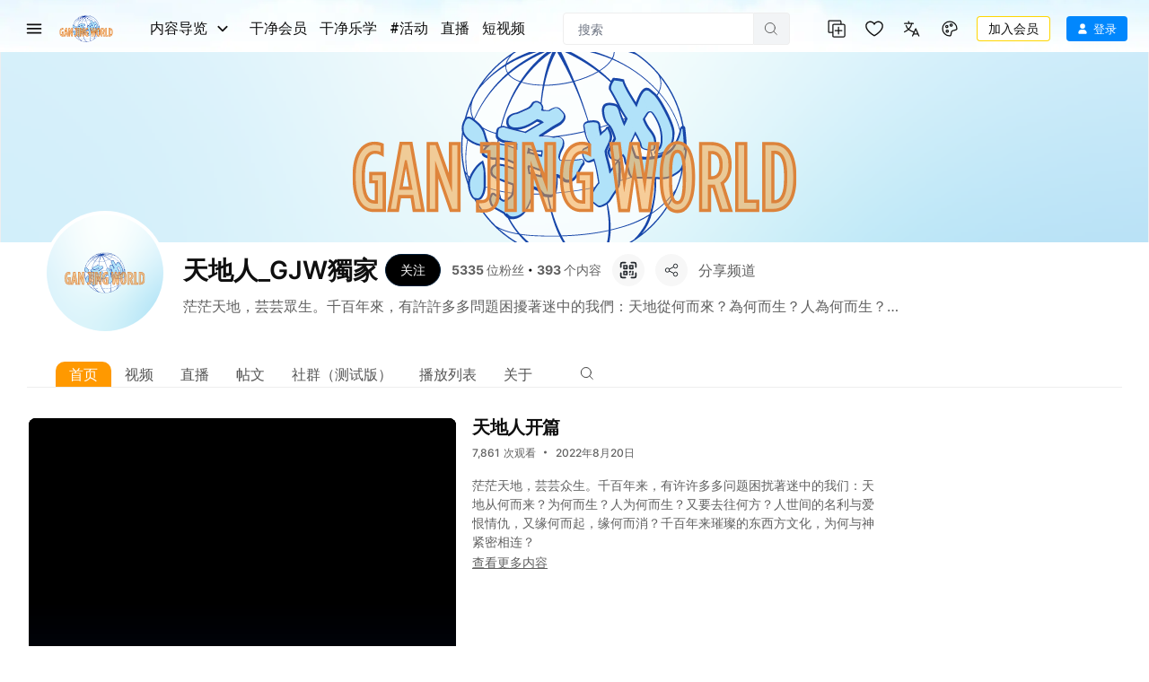

--- FILE ---
content_type: text/html; charset=utf-8
request_url: https://www.ganjingworld.com/zh-CN/channel/1f6m3ga6b404LJtwCJSSsCn6518u0c
body_size: 88126
content:
<!DOCTYPE html><html class="sy-scrollbar" lang="zh-CN"><head><meta charSet="utf-8"/><meta name="viewport" content="width=device-width, height=device-height, initial-scale=1.0, minimum-scale=1.0, maximum-scale=1.0, user-scalable=no, shrink-to-fit=no"/><link rel="shortcut icon" href="/icons/favicon.ico"/><link rel="apple-touch-icon" sizes="180x180" href="/icons/apple-touch-icon.png"/><link rel="icon" type="image/png" sizes="32x32" href="/icons/favicon-32x32.png"/><link rel="icon" type="image/png" sizes="16x16" href="/icons/favicon-16x16.png"/><link rel="manifest" href="/icons/site.webmanifest"/><meta name="msapplication-TileColor" content="#da532c"/><meta name="theme-color" content="#ffffff"/><meta name="robots" content="max-image-preview:large"/><link rel="preload" as="image" href="/img/header/blueSky/1280-bg-v2.webp" media="(min-width: 1280px) and (max-width: 1439px)"/><link rel="preload" as="image" href="/img/header/blueSky/1280-bird.png" media="(min-width: 1280px) and (max-width: 1439px)"/><link rel="preload" as="image" href="/img/header/blueSky/1440-bg-v2.webp" media="(min-width: 1440px) and (max-width: 1920px)"/><link rel="preload" as="image" href="/img/header/blueSky/1920-bird.png" media="(min-width: 1440px)"/><link rel="preload" as="image" href="/img/header/blueSky/1920-bg-v2.webp" media="(min-width: 1920px) and (max-width: 2560px)"/><link rel="preload" as="image" href="/img/header/blueSky/2560-bg-v2.webp" media="(min-width: 2560px)"/><title>天地人_GJW獨家 - 干净世界</title><meta name="description" content="茫茫天地，芸芸眾生。千百年來，有許許多多問題困擾著迷中的我們：天地從何而來？為何而生？人為何而生？又要去往何方？人世間的名利與愛恨情仇，又緣何而起，緣何而消？千百年來璀璨的東西方文化，為何與神緊密相連 | 影片 | 分享 | 免费电影 | 手机 | 电话 | 免费 | 上传 | 音乐 | 新闻 | 非成瘾算法 | 干净"/><meta property="og:title" content="天地人_GJW獨家 - 干净世界"/><meta property="og:description" content="茫茫天地，芸芸眾生。千百年來，有許許多多問題困擾著迷中的我們：天地從何而來？為何而生？人為何而生？又要去往何方？人世間的名利與愛恨情仇，又緣何而起，緣何而消？千百年來璀璨的東西方文化，為何與神緊密相連 | 影片 | 分享 | 免费电影 | 手机 | 电话 | 免费 | 上传 | 音乐 | 新闻 | 非成瘾算法 | 干净世界"/><meta property="og:url" content="https://www.ganjingworld.com/channel/1f6m3ga6b404LJtwCJSSsCn6518u0c"/><meta property="og:type" content="profile"/><meta property="og:image" content="https://image3-us-west.cloudokyo.cloud/image/v1/34/83/f5/3483f544-7fca-4ec3-b957-5d0c5bad84fe/672.jpg"/><meta property="og:image:alt" content="天地人_GJW獨家"/><meta property="og:image:type" content="image/jpeg"/><meta property="og:image:width" content="143"/><meta property="og:image:height" content="143"/><meta property="og:image" content="https://image1-us-west.cloudokyo.cloud/image/v1/b0/1c/dc/b01cdc05-5c15-46fb-b54d-806fe3df94b9/1280.jpg"/><meta property="og:image:alt" content="天地人_GJW獨家"/><meta property="og:image:type" content="image/jpeg"/><meta property="og:image:width" content="1200"/><meta property="og:image:height" content="200"/><meta property="og:site_name" content="干净世界"/><link rel="canonical" href="https://www.ganjingworld.com/zh-CN/channel/1f6m3ga6b404LJtwCJSSsCn6518u0c"/><meta name="keywords" content="影片 | 分享 | 免费电影 | 手机 | 电话 | 免费 | 上传 | 音乐 | 新闻 | 非成瘾算法"/><meta property="twitter:title" content="天地人_GJW獨家 - 干净世界"/><meta property="twitter:description" content="茫茫天地，芸芸眾生。千百年來，有許許多多問題困擾著迷中的我們：天地從何而來？為何而生？人為何而生？又要去往何方？人世間的名利與愛恨情仇，又緣何而起，緣何而消？千百年來璀璨的東西方文化，為何與神緊密相連 | 影片 | 分享 | 免费电影 | 手机 | 电话 | 免费 | 上传 | 音乐 | 新闻 | 非成瘾算法 | 干净世界"/><meta property="twitter:card" content="summary_large_image"/><meta property="twitter:image" content="https://image3-us-west.cloudokyo.cloud/image/v1/34/83/f5/3483f544-7fca-4ec3-b957-5d0c5bad84fe/672.jpg"/><meta property="twitter:image:alt" content="天地人_GJW獨家 - 干净世界"/><meta name="next-head-count" content="40"/><link rel="preconnect" href="https://media1-us-west.cloudokyo.cloud"/><link rel="dns-prefetch" href="https://media1-us-west.cloudokyo.cloud"/><link rel="preconnect" href="https://media2-us-west.cloudokyo.cloud"/><link rel="dns-prefetch" href="https://media2-us-west.cloudokyo.cloud"/><link rel="preconnect" href="https://media3-us-east.cloudokyo.cloud"/><link rel="dns-prefetch" href="https://media3-us-east.cloudokyo.cloud"/><link rel="preconnect" href="https://image1-us-west.cloudokyo.cloud"/><link rel="dns-prefetch" href="https://image1-us-west.cloudokyo.cloud"/><link rel="preconnect" href="https://image2-us-west.cloudokyo.cloud"/><link rel="dns-prefetch" href="https://image2-us-west.cloudokyo.cloud"/><link rel="preconnect" href="https://image3-us-west.cloudokyo.cloud"/><link rel="dns-prefetch" href="https://image3-us-west.cloudokyo.cloud"/><link rel="preconnect" href="https://image4-us-west.cloudokyo.cloud"/><link rel="dns-prefetch" href="https://image4-us-west.cloudokyo.cloud"/><link rel="preconnect" href="https://image5-us-west.cloudokyo.cloud"/><link rel="dns-prefetch" href="https://image5-us-west.cloudokyo.cloud"/><link rel="preload" href="/icons/svg-sprite-common.svg" as="image" type="image/svg+xml"/><link rel="preconnect" href="https://fonts.googleapis.com"/><link rel="preconnect" href="https://fonts.gstatic.com" crossorigin="anonymous"/><link rel="preload" as="style" data-href="https://fonts.googleapis.com/css2?family=Barlow:wght@300;400;500;600;700&amp;family=Roboto:ital,wght@0,300;0,400;0,500;0,700;1,100;1,300;1,400;1,500;1,700&amp;display=swap"/><noscript><link rel="stylesheet" data-href="https://fonts.googleapis.com/css2?family=Barlow:wght@300;400;500;600;700&amp;family=Roboto:ital,wght@0,300;0,400;0,500;0,700;1,100;1,300;1,400;1,500;1,700&amp;display=swap"/></noscript><script id="cookieyes" type="text/javascript" src="https://cdn-cookieyes.com/client_data/de22cf968382f321a37f640b/script.js"></script><script>
    var loadFont = function() {
      var link = document.createElement('link');
      link.href = "https://fonts.googleapis.com/css2?family=Barlow:wght@300;400;500;600;700&family=Roboto:ital,wght@0,300;0,400;0,500;0,700;1,100;1,300;1,400;1,500;1,700&display=swap";
      link.rel = 'stylesheet';
      document.head.appendChild(link);
    };
    if (document.readyState === 'complete') {
      loadFont();
    } else {
      window.addEventListener('load', loadFont);
    }
  </script><link rel="preload" href="/_next/static/css/394cf14a25011dbe.css" as="style"/><link rel="stylesheet" href="/_next/static/css/394cf14a25011dbe.css" data-n-g=""/><link rel="preload" href="/_next/static/css/ed3423f4806cb4a3.css" as="style"/><link rel="stylesheet" href="/_next/static/css/ed3423f4806cb4a3.css" data-n-p=""/><link rel="preload" href="/_next/static/css/a8f4fe8d87c94244.css" as="style"/><link rel="stylesheet" href="/_next/static/css/a8f4fe8d87c94244.css" data-n-p=""/><link rel="preload" href="/_next/static/css/f21ac40ea9100bf6.css" as="style"/><link rel="stylesheet" href="/_next/static/css/f21ac40ea9100bf6.css" data-n-p=""/><link rel="preload" href="/_next/static/css/d80ad10584d8b99e.css" as="style"/><link rel="stylesheet" href="/_next/static/css/d80ad10584d8b99e.css" data-n-p=""/><link rel="preload" href="/_next/static/css/49a41726f0cda09a.css" as="style"/><link rel="stylesheet" href="/_next/static/css/49a41726f0cda09a.css" data-n-p=""/><link rel="preload" href="/_next/static/css/e764f006fc0e1f63.css" as="style"/><link rel="stylesheet" href="/_next/static/css/e764f006fc0e1f63.css" data-n-p=""/><noscript data-n-css=""></noscript><script defer="" nomodule="" src="/_next/static/chunks/polyfills-c67a75d1b6f99dc8.js"></script><script defer="" src="/_next/static/chunks/43044.38ae0c6b3c49f41c.js"></script><script defer="" src="/_next/static/chunks/90939-38bdd1c1167313ca.js"></script><script defer="" src="/_next/static/chunks/74231-fd965aa7f6d85f08.js"></script><script defer="" src="/_next/static/chunks/63131.56dd21c65d3d9ddb.js"></script><script defer="" src="/_next/static/chunks/63833.401c2a207193a249.js"></script><script defer="" src="/_next/static/chunks/60060.18eabd4a63f813eb.js"></script><script defer="" src="/_next/static/chunks/13580.01541208e8f713b9.js"></script><script defer="" src="/_next/static/chunks/76829.59ffa082690d25e5.js"></script><script defer="" src="/_next/static/chunks/56149.d2427630788bc101.js"></script><script defer="" src="/_next/static/chunks/26496.272bc2f5fc43f396.js"></script><script defer="" src="/_next/static/chunks/24115.ab60e0ec3fae3b8f.js"></script><script src="/_next/static/chunks/webpack-51f785c68e98e2de.js" defer=""></script><script src="/_next/static/chunks/framework-f8115f7fae64930e.js" defer=""></script><script src="/_next/static/chunks/main-d01822ffd49fd9a0.js" defer=""></script><script src="/_next/static/chunks/pages/_app-5714322b9ce2bd86.js" defer=""></script><script src="/_next/static/chunks/37a763b4-092092dc1c1efce2.js" defer=""></script><script src="/_next/static/chunks/00768e8d-6e17f853a0a3ab53.js" defer=""></script><script src="/_next/static/chunks/6475-91d9408354f85d4f.js" defer=""></script><script src="/_next/static/chunks/34744-bce2d4748da9c1dd.js" defer=""></script><script src="/_next/static/chunks/89414-41c94a80d245dcb9.js" defer=""></script><script src="/_next/static/chunks/39916-45025cfb9446b47c.js" defer=""></script><script src="/_next/static/chunks/28117-c278a2c73fe50e32.js" defer=""></script><script src="/_next/static/chunks/27856-b6480f36ab1eb7d6.js" defer=""></script><script src="/_next/static/chunks/93037-2265c7412cb62846.js" defer=""></script><script src="/_next/static/chunks/6250-f8736ff0410a0a62.js" defer=""></script><script src="/_next/static/chunks/723-b4dfd252c53ba8bf.js" defer=""></script><script src="/_next/static/chunks/92670-6a8ae8c56c4e3afa.js" defer=""></script><script src="/_next/static/chunks/19960-60f69f300132900c.js" defer=""></script><script src="/_next/static/chunks/27426-5e77e27334289b57.js" defer=""></script><script src="/_next/static/chunks/61407-7cad5709a7765674.js" defer=""></script><script src="/_next/static/chunks/85540-2357e41452fd33d4.js" defer=""></script><script src="/_next/static/chunks/2998-cce2fcb95a5961a2.js" defer=""></script><script src="/_next/static/chunks/88536-c60673f3213c1260.js" defer=""></script><script src="/_next/static/chunks/59393-09b12a2b9b89cb4c.js" defer=""></script><script src="/_next/static/chunks/63502-1d89b63fbb7366dd.js" defer=""></script><script src="/_next/static/chunks/25722-a4d7a8d69c97812f.js" defer=""></script><script src="/_next/static/chunks/15295-a9ad1386daa24fe3.js" defer=""></script><script src="/_next/static/chunks/18405-6f3f5d83ad9aa8e7.js" defer=""></script><script src="/_next/static/chunks/27901-a0905fe8dbf41467.js" defer=""></script><script src="/_next/static/chunks/56908-bd7a69a5db0500f8.js" defer=""></script><script src="/_next/static/chunks/39599-8ea3f77e7be8f2d8.js" defer=""></script><script src="/_next/static/chunks/77218-9260529702724f05.js" defer=""></script><script src="/_next/static/chunks/pages/channel/%5B...ids%5D-e481483359f70f81.js" defer=""></script><script src="/_next/static/a54cecf03e91f1b2/_buildManifest.js" defer=""></script><script src="/_next/static/a54cecf03e91f1b2/_ssgManifest.js" defer=""></script></head><body translate="no"><div id="__next" data-reactroot=""><div id="TopElement" class="webApp"><header class="header desktopHeader bgHeader"><div class="headerBar"><div class="leftCol"><div class="hamburgerBtn navItem HamburgerMenu_menuBtn__o2CxP" data-testid="hamburger-menu-btn"><span class="icoLoading navIcon HamburgerMenu_menuIcon___Vxht"></span></div><a class="headerLogo" href="/zh-CN"><div class="logoWrap"><div class="relative w-full h-full transition-opacity duration-500 next-img opacity-100 logoImg"><span style="box-sizing:border-box;display:block;overflow:hidden;width:initial;height:initial;background:none;opacity:1;border:0;margin:0;padding:0;position:absolute;top:0;left:0;bottom:0;right:0"><img alt="Gan Jing World" data-testid="home-logo" decoding="async" src="[data-uri]" data-nimg="fill" class="" style="position:absolute;top:0;left:0;bottom:0;right:0;box-sizing:border-box;padding:0;border:none;margin:auto;display:block;width:0;height:0;min-width:100%;max-width:100%;min-height:100%;max-height:100%;object-fit:contain"/><noscript><img alt="Gan Jing World" data-testid="home-logo" decoding="async" src="/img/logo/gjw_logo_glow_v1.webp" data-nimg="fill" style="position:absolute;top:0;left:0;bottom:0;right:0;box-sizing:border-box;padding:0;border:none;margin:auto;display:block;width:0;height:0;min-width:100%;max-width:100%;min-height:100%;max-height:100%;object-fit:contain" class="" loading="lazy"/></noscript></span></div></div></a><div class="headerMenu"><button class="mItem browse" data-testid="header-browse-btn"><span class="mName">内容导览</span><span class="icoLoading w-[14px] h-[23px] ml-[10px] mr-2"></span></button><a class="mItem" href="/zh-CN/gjwplus"><span class="mName">干净会员</span></a><a class="mItem" href="/zh-CN/gjwplus/kids"><span class="mName">干净乐学</span></a><a class="mItem" href="/zh-CN/live-streams"><span class="mName">直播</span></a></div></div><div class="centerCol"><div class="searchWrapper"><div class="searchBox"><div class="searchBar"><div class="sInputWrap"><form action="" class="sInput"><input id="search_q" tabindex="-1" value="" autoComplete="off" class="flex-grow outline-none w-full bg-transparent text-s14" placeholder="搜索"/></form><div class="searchIcon"><span class="icoLoading"></span></div></div></div></div></div></div><div class="rightCol"><div class="navItem"></div><div class="navItem"></div><div class="navItem block"></div><div class="navItem"></div><div class="signinInfo"><button id="sign-in" data-testid="profile-signin" class="btn-basic btn-text signInBtn" title="登录"><span class="startIcon shrink-0"><span class="icoLoading"></span></span><span class="btnTxt">登录</span></button></div></div></div></header><div class="contentWrapper"><main class="main" id="main" tabindex="-1"><div class="channel_channelDetail__4XwmD"><h1 class="seo_home_seo_block__OtYkq">天地人_GJW獨家</h1><div class="channel_profile_head__5yGZ_"><div class="channel_cover__H6e0H"><div class="relative w-full h-full transition-opacity duration-500 next-img opacity-100 channel_thumbWrap__tP5e3"><span style="box-sizing:border-box;display:block;overflow:hidden;width:initial;height:initial;background:none;opacity:1;border:0;margin:0;padding:0;position:absolute;top:0;left:0;bottom:0;right:0"><img data-testid="channel-cover" decoding="async" src="[data-uri]" data-nimg="fill" class="" style="position:absolute;top:0;left:0;bottom:0;right:0;box-sizing:border-box;padding:0;border:none;margin:auto;display:block;width:0;height:0;min-width:100%;max-width:100%;min-height:100%;max-height:100%;object-fit:cover"/><noscript><img data-testid="channel-cover" decoding="async" src="https://image1-us-west.cloudokyo.cloud/image/v1/b0/1c/dc/b01cdc05-5c15-46fb-b54d-806fe3df94b9/1060.webp" data-nimg="fill" style="position:absolute;top:0;left:0;bottom:0;right:0;box-sizing:border-box;padding:0;border:none;margin:auto;display:block;width:0;height:0;min-width:100%;max-width:100%;min-height:100%;max-height:100%;object-fit:cover" class="" loading="lazy"/></noscript></span></div><input type="file" class="hidden" accept="image/*"/></div><div class="channel_info_wrapper__4eFc9"><div class="channel_infos__L5tuH"><div class="flex flex-wrap"><div class="flex flex-1 max-w-full mr-3 mb-3"><div class="channel_avatar__VKsVK flex flex-wrap"><div class="AvatarUploader_avatarWrap__FiHWE avatarUploader AvatarUploader_roundedFull__FYEp_"><div class="relative w-full h-full transition-opacity duration-500 next-img avatarImg"><span style="box-sizing:border-box;display:block;overflow:hidden;width:initial;height:initial;background:none;opacity:1;border:0;margin:0;padding:0;position:absolute;top:0;left:0;bottom:0;right:0"><img alt="天地人_GJW獨家" data-type="channel" data-testid="channel-avatar" decoding="async" src="[data-uri]" data-nimg="fill" class="rounded-full" style="position:absolute;top:0;left:0;bottom:0;right:0;box-sizing:border-box;padding:0;border:none;margin:auto;display:block;width:0;height:0;min-width:100%;max-width:100%;min-height:100%;max-height:100%;object-fit:cover"/><noscript><img alt="天地人_GJW獨家" data-type="channel" data-testid="channel-avatar" decoding="async" src="https://image3-us-west.cloudokyo.cloud/image/v1/34/83/f5/3483f544-7fca-4ec3-b957-5d0c5bad84fe/120.webp" data-nimg="fill" style="position:absolute;top:0;left:0;bottom:0;right:0;box-sizing:border-box;padding:0;border:none;margin:auto;display:block;width:0;height:0;min-width:100%;max-width:100%;min-height:100%;max-height:100%;object-fit:cover" class="rounded-full" loading="lazy"/></noscript></span></div></div></div><div class="flex flex-col w-full min-w-[150px] mt-[-5px]"><div class="flex items-center w-full overflow-hidden"><div class="channel_user_name__eb_Ot"><h3 data-testid="channel-name">天地人_GJW獨家</h3></div></div><div class="flex text-s13 flex-wrap"><div class="mr-3"><span class="font-bold">5334</span><span class="ml-1">位粉丝</span><span class="text-s10 mx-1">•</span><span class="font-bold">392</span><span class="ml-1">个内容</span></div></div></div></div><div class="flex mb-2"><div class="flex-none relative"><div class="FollowChannelSettings_followBtn__flGbo FollowChannelSettings_float__t81eL"><button data-testid="channel-follow-btn" class="btn-basic btn-text followBtn flex rounded-full items-center border mr-2 h-[32px] b1024:h-[36px] hover:bg-[#fea42e] hover:border-[#fea42e] dark:hover:bg-[#fea42e] dark:hover:border-[#E57F38] bg-black border-[#001D38] dark:bg-[#005BAF] dark:border-[#005BAF]" title="关注"><span class="btnTxt flex-initial line-clamp-1 text-s13 b588:text-s14 text-s16 text-white">关注</span></button></div></div><button class="channel_qrCodeButton__WaafU mr-2"><svg viewBox="0 0 18 18" fill="none" xmlns="http://www.w3.org/2000/svg" class="svgIcon"><path d="M6 15.75H3a.75.75 0 0 1-.75-.75v-3a.75.75 0 1 0-1.5 0v3A2.25 2.25 0 0 0 3 17.25h3a.75.75 0 1 0 0-1.5Zm10.5-4.5a.75.75 0 0 0-.75.75v3a.75.75 0 0 1-.75.75h-3a.75.75 0 1 0 0 1.5h3A2.25 2.25 0 0 0 17.25 15v-3a.75.75 0 0 0-.75-.75ZM15 .75h-3a.75.75 0 1 0 0 1.5h3a.75.75 0 0 1 .75.75v3a.75.75 0 1 0 1.5 0V3A2.25 2.25 0 0 0 15 .75Zm-13.5 6A.75.75 0 0 0 2.25 6V3A.75.75 0 0 1 3 2.25h3a.75.75 0 0 0 0-1.5H3A2.25 2.25 0 0 0 .75 3v3a.75.75 0 0 0 .75.75Zm6-3h-3a.75.75 0 0 0-.75.75v3a.75.75 0 0 0 .75.75h3a.75.75 0 0 0 .75-.75v-3a.75.75 0 0 0-.75-.75Zm-.75 3h-1.5v-1.5h1.5v1.5Zm3.75 1.5h3a.75.75 0 0 0 .75-.75v-3a.75.75 0 0 0-.75-.75h-3a.75.75 0 0 0-.75.75v3a.75.75 0 0 0 .75.75Zm.75-3h1.5v1.5h-1.5v-1.5ZM7.5 9.75h-3a.75.75 0 0 0-.75.75v3a.75.75 0 0 0 .75.75h3a.75.75 0 0 0 .75-.75v-3a.75.75 0 0 0-.75-.75Zm-.75 3h-1.5v-1.5h1.5v1.5ZM10.5 12a.75.75 0 0 0 .75-.75.75.75 0 1 0 0-1.5h-.75a.75.75 0 0 0-.75.75v.75a.75.75 0 0 0 .75.75Zm3-2.25a.75.75 0 0 0-.75.75v2.25a.75.75 0 1 0 0 1.5h.75a.75.75 0 0 0 .75-.75v-3a.75.75 0 0 0-.75-.75Zm-3 3a.75.75 0 1 0 0 1.5.75.75 0 0 0 0-1.5Z" fill="currentColor"></path></svg></button><div class="flex rounded-full w-[32px] h-[32px]" data-testid="channel-share"><svg xmlns="http://www.w3.org/2000/svg" viewBox="0 0 36 36" fill="none" class="svgIcon w-full rounded-full"><rect width="36" height="36" fill="#F7F7F7" rx="s18"></rect><path stroke="#24292E" d="m15.513 16.993 4.971-2.485m.003 6.985L15.52 19.01m9.23-5.51a2.25 2.25 0 1 1-4.5 0 2.25 2.25 0 0 1 4.5 0Zm-9 4.5a2.25 2.25 0 1 1-4.5 0 2.25 2.25 0 0 1 4.5 0Zm9 4.5a2.25 2.25 0 1 1-4.5 0 2.25 2.25 0 0 1 4.5 0Z"></path></svg></div></div></div><div class="channel_user_description_wrapper__LOiKh"><a href="/zh-CN/channel/1f6m3ga6b404LJtwCJSSsCn6518u0c?tab=about"><div class="channel_user_description__IjI06 line-clamp-2 b868:line-clamp-1 cursor-pointer" data-testid="channel-description">茫茫天地，芸芸眾生。千百年來，有許許多多問題困擾著迷中的我們：天地從何而來？為何而生？人為何而生？又要去往何方？人世間的名利與愛恨情仇，又緣何而起，緣何而消？千百年來璀璨的東西方文化，為何與神緊密相連？</div></a></div></div></div></div><div class="page mx-auto channel_pageContent__2rrE1 ChannelPageSkeleton_skeleton__Wv_ho"><div class="block_x flex items-center scrollX channel_tabsWrap__ey9HR"><ul class="ChannelPageSkeleton_chTabs__SpvKi"><li class="ChannelPageSkeleton_tabItem___bzp0 skeleton_skeleton_animation__5JeeA"></li><li class="ChannelPageSkeleton_tabItem___bzp0"><div class="ChannelPageSkeleton_txt__LWWS1 skeleton_skeleton_animation__5JeeA"></div></li><li class="ChannelPageSkeleton_tabItem___bzp0"><div class="ChannelPageSkeleton_txt__LWWS1 skeleton_skeleton_animation__5JeeA"></div></li><li class="ChannelPageSkeleton_tabItem___bzp0"><div class="ChannelPageSkeleton_txt__LWWS1 skeleton_skeleton_animation__5JeeA"></div></li><li class="ChannelPageSkeleton_tabItem___bzp0"><div class="ChannelPageSkeleton_txt__LWWS1 skeleton_skeleton_animation__5JeeA"></div></li></ul></div><div class="channel_tabsContent__m0fgy ChannelPageSkeleton_tabsContent__2pqiK"><div class="gjw-slider content-slider ChannelPageSkeleton_section__zD5bh"><div class="h-[32px]"></div><div class="swiper"><div class="swiper-wrapper"><div class="swiper-slide mr-4"><div class="gjwContent skeleton_skeleton_block__c29fZ"><div class="vidThumbWrap thumbnail"><div class="thumbWrap skeleton_thumbWrap__23fBS skeleton_skeleton_animation__5JeeA"></div></div><div class="contentBlockInfo contentInfo skeleton_contentInfo__4cCwx"><div class="avatar"><span class="channelAvatar w-8 h-8 b588:w-9 b588:h-9 skeleton_avatar__z35Pc skeleton_skeleton_animation__5JeeA"></span></div><div class="text"><div class="contentTitleWrapper skeleton_titleWrap__v_JSf"><div class="contentTitle"><span class="skeleton_txtWrap__3EPD_"><span class="skeleton_invTxt__lCAor">L1</span><span class="skeleton_txt__ZXxro skeleton_skeleton_animation__5JeeA"></span></span><span class="skeleton_txtWrap__3EPD_ skeleton_medium__BhOin"><span class="skeleton_invTxt__lCAor">L2</span><span class="skeleton_txt__ZXxro skeleton_skeleton_animation__5JeeA"></span></span></div></div><div class="metaBlock"><span class="skeleton_metaWrap__ZNya_"><span class="skeleton_invTxt__lCAor">M1</span><span class="skeleton_txt__ZXxro skeleton_skeleton_animation__5JeeA"></span></span></div></div></div></div></div><div class="swiper-slide mr-4"><div class="gjwContent skeleton_skeleton_block__c29fZ"><div class="vidThumbWrap thumbnail"><div class="thumbWrap skeleton_thumbWrap__23fBS skeleton_skeleton_animation__5JeeA"></div></div><div class="contentBlockInfo contentInfo skeleton_contentInfo__4cCwx"><div class="avatar"><span class="channelAvatar w-8 h-8 b588:w-9 b588:h-9 skeleton_avatar__z35Pc skeleton_skeleton_animation__5JeeA"></span></div><div class="text"><div class="contentTitleWrapper skeleton_titleWrap__v_JSf"><div class="contentTitle"><span class="skeleton_txtWrap__3EPD_"><span class="skeleton_invTxt__lCAor">L1</span><span class="skeleton_txt__ZXxro skeleton_skeleton_animation__5JeeA"></span></span><span class="skeleton_txtWrap__3EPD_ skeleton_medium__BhOin"><span class="skeleton_invTxt__lCAor">L2</span><span class="skeleton_txt__ZXxro skeleton_skeleton_animation__5JeeA"></span></span></div></div><div class="metaBlock"><span class="skeleton_metaWrap__ZNya_"><span class="skeleton_invTxt__lCAor">M1</span><span class="skeleton_txt__ZXxro skeleton_skeleton_animation__5JeeA"></span></span></div></div></div></div></div><div class="swiper-slide mr-4"><div class="gjwContent skeleton_skeleton_block__c29fZ"><div class="vidThumbWrap thumbnail"><div class="thumbWrap skeleton_thumbWrap__23fBS skeleton_skeleton_animation__5JeeA"></div></div><div class="contentBlockInfo contentInfo skeleton_contentInfo__4cCwx"><div class="avatar"><span class="channelAvatar w-8 h-8 b588:w-9 b588:h-9 skeleton_avatar__z35Pc skeleton_skeleton_animation__5JeeA"></span></div><div class="text"><div class="contentTitleWrapper skeleton_titleWrap__v_JSf"><div class="contentTitle"><span class="skeleton_txtWrap__3EPD_"><span class="skeleton_invTxt__lCAor">L1</span><span class="skeleton_txt__ZXxro skeleton_skeleton_animation__5JeeA"></span></span><span class="skeleton_txtWrap__3EPD_ skeleton_medium__BhOin"><span class="skeleton_invTxt__lCAor">L2</span><span class="skeleton_txt__ZXxro skeleton_skeleton_animation__5JeeA"></span></span></div></div><div class="metaBlock"><span class="skeleton_metaWrap__ZNya_"><span class="skeleton_invTxt__lCAor">M1</span><span class="skeleton_txt__ZXxro skeleton_skeleton_animation__5JeeA"></span></span></div></div></div></div></div><div class="swiper-slide mr-4"><div class="gjwContent skeleton_skeleton_block__c29fZ"><div class="vidThumbWrap thumbnail"><div class="thumbWrap skeleton_thumbWrap__23fBS skeleton_skeleton_animation__5JeeA"></div></div><div class="contentBlockInfo contentInfo skeleton_contentInfo__4cCwx"><div class="avatar"><span class="channelAvatar w-8 h-8 b588:w-9 b588:h-9 skeleton_avatar__z35Pc skeleton_skeleton_animation__5JeeA"></span></div><div class="text"><div class="contentTitleWrapper skeleton_titleWrap__v_JSf"><div class="contentTitle"><span class="skeleton_txtWrap__3EPD_"><span class="skeleton_invTxt__lCAor">L1</span><span class="skeleton_txt__ZXxro skeleton_skeleton_animation__5JeeA"></span></span><span class="skeleton_txtWrap__3EPD_ skeleton_medium__BhOin"><span class="skeleton_invTxt__lCAor">L2</span><span class="skeleton_txt__ZXxro skeleton_skeleton_animation__5JeeA"></span></span></div></div><div class="metaBlock"><span class="skeleton_metaWrap__ZNya_"><span class="skeleton_invTxt__lCAor">M1</span><span class="skeleton_txt__ZXxro skeleton_skeleton_animation__5JeeA"></span></span></div></div></div></div></div><div class="swiper-slide mr-4"><div class="gjwContent skeleton_skeleton_block__c29fZ"><div class="vidThumbWrap thumbnail"><div class="thumbWrap skeleton_thumbWrap__23fBS skeleton_skeleton_animation__5JeeA"></div></div><div class="contentBlockInfo contentInfo skeleton_contentInfo__4cCwx"><div class="avatar"><span class="channelAvatar w-8 h-8 b588:w-9 b588:h-9 skeleton_avatar__z35Pc skeleton_skeleton_animation__5JeeA"></span></div><div class="text"><div class="contentTitleWrapper skeleton_titleWrap__v_JSf"><div class="contentTitle"><span class="skeleton_txtWrap__3EPD_"><span class="skeleton_invTxt__lCAor">L1</span><span class="skeleton_txt__ZXxro skeleton_skeleton_animation__5JeeA"></span></span><span class="skeleton_txtWrap__3EPD_ skeleton_medium__BhOin"><span class="skeleton_invTxt__lCAor">L2</span><span class="skeleton_txt__ZXxro skeleton_skeleton_animation__5JeeA"></span></span></div></div><div class="metaBlock"><span class="skeleton_metaWrap__ZNya_"><span class="skeleton_invTxt__lCAor">M1</span><span class="skeleton_txt__ZXxro skeleton_skeleton_animation__5JeeA"></span></span></div></div></div></div></div><div class="swiper-slide mr-4"><div class="gjwContent skeleton_skeleton_block__c29fZ"><div class="vidThumbWrap thumbnail"><div class="thumbWrap skeleton_thumbWrap__23fBS skeleton_skeleton_animation__5JeeA"></div></div><div class="contentBlockInfo contentInfo skeleton_contentInfo__4cCwx"><div class="avatar"><span class="channelAvatar w-8 h-8 b588:w-9 b588:h-9 skeleton_avatar__z35Pc skeleton_skeleton_animation__5JeeA"></span></div><div class="text"><div class="contentTitleWrapper skeleton_titleWrap__v_JSf"><div class="contentTitle"><span class="skeleton_txtWrap__3EPD_"><span class="skeleton_invTxt__lCAor">L1</span><span class="skeleton_txt__ZXxro skeleton_skeleton_animation__5JeeA"></span></span><span class="skeleton_txtWrap__3EPD_ skeleton_medium__BhOin"><span class="skeleton_invTxt__lCAor">L2</span><span class="skeleton_txt__ZXxro skeleton_skeleton_animation__5JeeA"></span></span></div></div><div class="metaBlock"><span class="skeleton_metaWrap__ZNya_"><span class="skeleton_invTxt__lCAor">M1</span><span class="skeleton_txt__ZXxro skeleton_skeleton_animation__5JeeA"></span></span></div></div></div></div></div></div></div></div><div class="gjw-slider content-slider ChannelPageSkeleton_section__zD5bh"><div class="h-[32px]"></div><div class="swiper"><div class="swiper-wrapper"><div class="swiper-slide mr-4"><div class="gjwContent skeleton_skeleton_block__c29fZ"><div class="vidThumbWrap thumbnail"><div class="thumbWrap skeleton_thumbWrap__23fBS skeleton_skeleton_animation__5JeeA"></div></div><div class="contentBlockInfo contentInfo skeleton_contentInfo__4cCwx"><div class="avatar"><span class="channelAvatar w-8 h-8 b588:w-9 b588:h-9 skeleton_avatar__z35Pc skeleton_skeleton_animation__5JeeA"></span></div><div class="text"><div class="contentTitleWrapper skeleton_titleWrap__v_JSf"><div class="contentTitle"><span class="skeleton_txtWrap__3EPD_"><span class="skeleton_invTxt__lCAor">L1</span><span class="skeleton_txt__ZXxro skeleton_skeleton_animation__5JeeA"></span></span><span class="skeleton_txtWrap__3EPD_ skeleton_medium__BhOin"><span class="skeleton_invTxt__lCAor">L2</span><span class="skeleton_txt__ZXxro skeleton_skeleton_animation__5JeeA"></span></span></div></div><div class="metaBlock"><span class="skeleton_metaWrap__ZNya_"><span class="skeleton_invTxt__lCAor">M1</span><span class="skeleton_txt__ZXxro skeleton_skeleton_animation__5JeeA"></span></span></div></div></div></div></div><div class="swiper-slide mr-4"><div class="gjwContent skeleton_skeleton_block__c29fZ"><div class="vidThumbWrap thumbnail"><div class="thumbWrap skeleton_thumbWrap__23fBS skeleton_skeleton_animation__5JeeA"></div></div><div class="contentBlockInfo contentInfo skeleton_contentInfo__4cCwx"><div class="avatar"><span class="channelAvatar w-8 h-8 b588:w-9 b588:h-9 skeleton_avatar__z35Pc skeleton_skeleton_animation__5JeeA"></span></div><div class="text"><div class="contentTitleWrapper skeleton_titleWrap__v_JSf"><div class="contentTitle"><span class="skeleton_txtWrap__3EPD_"><span class="skeleton_invTxt__lCAor">L1</span><span class="skeleton_txt__ZXxro skeleton_skeleton_animation__5JeeA"></span></span><span class="skeleton_txtWrap__3EPD_ skeleton_medium__BhOin"><span class="skeleton_invTxt__lCAor">L2</span><span class="skeleton_txt__ZXxro skeleton_skeleton_animation__5JeeA"></span></span></div></div><div class="metaBlock"><span class="skeleton_metaWrap__ZNya_"><span class="skeleton_invTxt__lCAor">M1</span><span class="skeleton_txt__ZXxro skeleton_skeleton_animation__5JeeA"></span></span></div></div></div></div></div><div class="swiper-slide mr-4"><div class="gjwContent skeleton_skeleton_block__c29fZ"><div class="vidThumbWrap thumbnail"><div class="thumbWrap skeleton_thumbWrap__23fBS skeleton_skeleton_animation__5JeeA"></div></div><div class="contentBlockInfo contentInfo skeleton_contentInfo__4cCwx"><div class="avatar"><span class="channelAvatar w-8 h-8 b588:w-9 b588:h-9 skeleton_avatar__z35Pc skeleton_skeleton_animation__5JeeA"></span></div><div class="text"><div class="contentTitleWrapper skeleton_titleWrap__v_JSf"><div class="contentTitle"><span class="skeleton_txtWrap__3EPD_"><span class="skeleton_invTxt__lCAor">L1</span><span class="skeleton_txt__ZXxro skeleton_skeleton_animation__5JeeA"></span></span><span class="skeleton_txtWrap__3EPD_ skeleton_medium__BhOin"><span class="skeleton_invTxt__lCAor">L2</span><span class="skeleton_txt__ZXxro skeleton_skeleton_animation__5JeeA"></span></span></div></div><div class="metaBlock"><span class="skeleton_metaWrap__ZNya_"><span class="skeleton_invTxt__lCAor">M1</span><span class="skeleton_txt__ZXxro skeleton_skeleton_animation__5JeeA"></span></span></div></div></div></div></div><div class="swiper-slide mr-4"><div class="gjwContent skeleton_skeleton_block__c29fZ"><div class="vidThumbWrap thumbnail"><div class="thumbWrap skeleton_thumbWrap__23fBS skeleton_skeleton_animation__5JeeA"></div></div><div class="contentBlockInfo contentInfo skeleton_contentInfo__4cCwx"><div class="avatar"><span class="channelAvatar w-8 h-8 b588:w-9 b588:h-9 skeleton_avatar__z35Pc skeleton_skeleton_animation__5JeeA"></span></div><div class="text"><div class="contentTitleWrapper skeleton_titleWrap__v_JSf"><div class="contentTitle"><span class="skeleton_txtWrap__3EPD_"><span class="skeleton_invTxt__lCAor">L1</span><span class="skeleton_txt__ZXxro skeleton_skeleton_animation__5JeeA"></span></span><span class="skeleton_txtWrap__3EPD_ skeleton_medium__BhOin"><span class="skeleton_invTxt__lCAor">L2</span><span class="skeleton_txt__ZXxro skeleton_skeleton_animation__5JeeA"></span></span></div></div><div class="metaBlock"><span class="skeleton_metaWrap__ZNya_"><span class="skeleton_invTxt__lCAor">M1</span><span class="skeleton_txt__ZXxro skeleton_skeleton_animation__5JeeA"></span></span></div></div></div></div></div><div class="swiper-slide mr-4"><div class="gjwContent skeleton_skeleton_block__c29fZ"><div class="vidThumbWrap thumbnail"><div class="thumbWrap skeleton_thumbWrap__23fBS skeleton_skeleton_animation__5JeeA"></div></div><div class="contentBlockInfo contentInfo skeleton_contentInfo__4cCwx"><div class="avatar"><span class="channelAvatar w-8 h-8 b588:w-9 b588:h-9 skeleton_avatar__z35Pc skeleton_skeleton_animation__5JeeA"></span></div><div class="text"><div class="contentTitleWrapper skeleton_titleWrap__v_JSf"><div class="contentTitle"><span class="skeleton_txtWrap__3EPD_"><span class="skeleton_invTxt__lCAor">L1</span><span class="skeleton_txt__ZXxro skeleton_skeleton_animation__5JeeA"></span></span><span class="skeleton_txtWrap__3EPD_ skeleton_medium__BhOin"><span class="skeleton_invTxt__lCAor">L2</span><span class="skeleton_txt__ZXxro skeleton_skeleton_animation__5JeeA"></span></span></div></div><div class="metaBlock"><span class="skeleton_metaWrap__ZNya_"><span class="skeleton_invTxt__lCAor">M1</span><span class="skeleton_txt__ZXxro skeleton_skeleton_animation__5JeeA"></span></span></div></div></div></div></div><div class="swiper-slide mr-4"><div class="gjwContent skeleton_skeleton_block__c29fZ"><div class="vidThumbWrap thumbnail"><div class="thumbWrap skeleton_thumbWrap__23fBS skeleton_skeleton_animation__5JeeA"></div></div><div class="contentBlockInfo contentInfo skeleton_contentInfo__4cCwx"><div class="avatar"><span class="channelAvatar w-8 h-8 b588:w-9 b588:h-9 skeleton_avatar__z35Pc skeleton_skeleton_animation__5JeeA"></span></div><div class="text"><div class="contentTitleWrapper skeleton_titleWrap__v_JSf"><div class="contentTitle"><span class="skeleton_txtWrap__3EPD_"><span class="skeleton_invTxt__lCAor">L1</span><span class="skeleton_txt__ZXxro skeleton_skeleton_animation__5JeeA"></span></span><span class="skeleton_txtWrap__3EPD_ skeleton_medium__BhOin"><span class="skeleton_invTxt__lCAor">L2</span><span class="skeleton_txt__ZXxro skeleton_skeleton_animation__5JeeA"></span></span></div></div><div class="metaBlock"><span class="skeleton_metaWrap__ZNya_"><span class="skeleton_invTxt__lCAor">M1</span><span class="skeleton_txt__ZXxro skeleton_skeleton_animation__5JeeA"></span></span></div></div></div></div></div></div></div></div><div class="skeleton_gridSkeleton__ikghB gridSkeleton mt-11"><div class="mb-11"><div class="gjwContent skeleton_skeleton_block__c29fZ"><div class="vidThumbWrap thumbnail"><div class="thumbWrap skeleton_thumbWrap__23fBS skeleton_skeleton_animation__5JeeA"></div></div><div class="contentBlockInfo contentInfo skeleton_contentInfo__4cCwx"><div class="avatar"><span class="channelAvatar w-8 h-8 b588:w-9 b588:h-9 skeleton_avatar__z35Pc skeleton_skeleton_animation__5JeeA"></span></div><div class="text"><div class="contentTitleWrapper skeleton_titleWrap__v_JSf"><div class="contentTitle"><span class="skeleton_txtWrap__3EPD_"><span class="skeleton_invTxt__lCAor">L1</span><span class="skeleton_txt__ZXxro skeleton_skeleton_animation__5JeeA"></span></span><span class="skeleton_txtWrap__3EPD_ skeleton_medium__BhOin"><span class="skeleton_invTxt__lCAor">L2</span><span class="skeleton_txt__ZXxro skeleton_skeleton_animation__5JeeA"></span></span></div></div><div class="metaBlock"><span class="skeleton_metaWrap__ZNya_"><span class="skeleton_invTxt__lCAor">M1</span><span class="skeleton_txt__ZXxro skeleton_skeleton_animation__5JeeA"></span></span></div></div></div></div></div><div class="mb-11"><div class="gjwContent skeleton_skeleton_block__c29fZ"><div class="vidThumbWrap thumbnail"><div class="thumbWrap skeleton_thumbWrap__23fBS skeleton_skeleton_animation__5JeeA"></div></div><div class="contentBlockInfo contentInfo skeleton_contentInfo__4cCwx"><div class="avatar"><span class="channelAvatar w-8 h-8 b588:w-9 b588:h-9 skeleton_avatar__z35Pc skeleton_skeleton_animation__5JeeA"></span></div><div class="text"><div class="contentTitleWrapper skeleton_titleWrap__v_JSf"><div class="contentTitle"><span class="skeleton_txtWrap__3EPD_"><span class="skeleton_invTxt__lCAor">L1</span><span class="skeleton_txt__ZXxro skeleton_skeleton_animation__5JeeA"></span></span><span class="skeleton_txtWrap__3EPD_ skeleton_medium__BhOin"><span class="skeleton_invTxt__lCAor">L2</span><span class="skeleton_txt__ZXxro skeleton_skeleton_animation__5JeeA"></span></span></div></div><div class="metaBlock"><span class="skeleton_metaWrap__ZNya_"><span class="skeleton_invTxt__lCAor">M1</span><span class="skeleton_txt__ZXxro skeleton_skeleton_animation__5JeeA"></span></span></div></div></div></div></div><div class="mb-11"><div class="gjwContent skeleton_skeleton_block__c29fZ"><div class="vidThumbWrap thumbnail"><div class="thumbWrap skeleton_thumbWrap__23fBS skeleton_skeleton_animation__5JeeA"></div></div><div class="contentBlockInfo contentInfo skeleton_contentInfo__4cCwx"><div class="avatar"><span class="channelAvatar w-8 h-8 b588:w-9 b588:h-9 skeleton_avatar__z35Pc skeleton_skeleton_animation__5JeeA"></span></div><div class="text"><div class="contentTitleWrapper skeleton_titleWrap__v_JSf"><div class="contentTitle"><span class="skeleton_txtWrap__3EPD_"><span class="skeleton_invTxt__lCAor">L1</span><span class="skeleton_txt__ZXxro skeleton_skeleton_animation__5JeeA"></span></span><span class="skeleton_txtWrap__3EPD_ skeleton_medium__BhOin"><span class="skeleton_invTxt__lCAor">L2</span><span class="skeleton_txt__ZXxro skeleton_skeleton_animation__5JeeA"></span></span></div></div><div class="metaBlock"><span class="skeleton_metaWrap__ZNya_"><span class="skeleton_invTxt__lCAor">M1</span><span class="skeleton_txt__ZXxro skeleton_skeleton_animation__5JeeA"></span></span></div></div></div></div></div><div class="mb-11"><div class="gjwContent skeleton_skeleton_block__c29fZ"><div class="vidThumbWrap thumbnail"><div class="thumbWrap skeleton_thumbWrap__23fBS skeleton_skeleton_animation__5JeeA"></div></div><div class="contentBlockInfo contentInfo skeleton_contentInfo__4cCwx"><div class="avatar"><span class="channelAvatar w-8 h-8 b588:w-9 b588:h-9 skeleton_avatar__z35Pc skeleton_skeleton_animation__5JeeA"></span></div><div class="text"><div class="contentTitleWrapper skeleton_titleWrap__v_JSf"><div class="contentTitle"><span class="skeleton_txtWrap__3EPD_"><span class="skeleton_invTxt__lCAor">L1</span><span class="skeleton_txt__ZXxro skeleton_skeleton_animation__5JeeA"></span></span><span class="skeleton_txtWrap__3EPD_ skeleton_medium__BhOin"><span class="skeleton_invTxt__lCAor">L2</span><span class="skeleton_txt__ZXxro skeleton_skeleton_animation__5JeeA"></span></span></div></div><div class="metaBlock"><span class="skeleton_metaWrap__ZNya_"><span class="skeleton_invTxt__lCAor">M1</span><span class="skeleton_txt__ZXxro skeleton_skeleton_animation__5JeeA"></span></span></div></div></div></div></div><div class="mb-11"><div class="gjwContent skeleton_skeleton_block__c29fZ"><div class="vidThumbWrap thumbnail"><div class="thumbWrap skeleton_thumbWrap__23fBS skeleton_skeleton_animation__5JeeA"></div></div><div class="contentBlockInfo contentInfo skeleton_contentInfo__4cCwx"><div class="avatar"><span class="channelAvatar w-8 h-8 b588:w-9 b588:h-9 skeleton_avatar__z35Pc skeleton_skeleton_animation__5JeeA"></span></div><div class="text"><div class="contentTitleWrapper skeleton_titleWrap__v_JSf"><div class="contentTitle"><span class="skeleton_txtWrap__3EPD_"><span class="skeleton_invTxt__lCAor">L1</span><span class="skeleton_txt__ZXxro skeleton_skeleton_animation__5JeeA"></span></span><span class="skeleton_txtWrap__3EPD_ skeleton_medium__BhOin"><span class="skeleton_invTxt__lCAor">L2</span><span class="skeleton_txt__ZXxro skeleton_skeleton_animation__5JeeA"></span></span></div></div><div class="metaBlock"><span class="skeleton_metaWrap__ZNya_"><span class="skeleton_invTxt__lCAor">M1</span><span class="skeleton_txt__ZXxro skeleton_skeleton_animation__5JeeA"></span></span></div></div></div></div></div><div class="mb-11"><div class="gjwContent skeleton_skeleton_block__c29fZ"><div class="vidThumbWrap thumbnail"><div class="thumbWrap skeleton_thumbWrap__23fBS skeleton_skeleton_animation__5JeeA"></div></div><div class="contentBlockInfo contentInfo skeleton_contentInfo__4cCwx"><div class="avatar"><span class="channelAvatar w-8 h-8 b588:w-9 b588:h-9 skeleton_avatar__z35Pc skeleton_skeleton_animation__5JeeA"></span></div><div class="text"><div class="contentTitleWrapper skeleton_titleWrap__v_JSf"><div class="contentTitle"><span class="skeleton_txtWrap__3EPD_"><span class="skeleton_invTxt__lCAor">L1</span><span class="skeleton_txt__ZXxro skeleton_skeleton_animation__5JeeA"></span></span><span class="skeleton_txtWrap__3EPD_ skeleton_medium__BhOin"><span class="skeleton_invTxt__lCAor">L2</span><span class="skeleton_txt__ZXxro skeleton_skeleton_animation__5JeeA"></span></span></div></div><div class="metaBlock"><span class="skeleton_metaWrap__ZNya_"><span class="skeleton_invTxt__lCAor">M1</span><span class="skeleton_txt__ZXxro skeleton_skeleton_animation__5JeeA"></span></span></div></div></div></div></div><div class="mb-11"><div class="gjwContent skeleton_skeleton_block__c29fZ"><div class="vidThumbWrap thumbnail"><div class="thumbWrap skeleton_thumbWrap__23fBS skeleton_skeleton_animation__5JeeA"></div></div><div class="contentBlockInfo contentInfo skeleton_contentInfo__4cCwx"><div class="avatar"><span class="channelAvatar w-8 h-8 b588:w-9 b588:h-9 skeleton_avatar__z35Pc skeleton_skeleton_animation__5JeeA"></span></div><div class="text"><div class="contentTitleWrapper skeleton_titleWrap__v_JSf"><div class="contentTitle"><span class="skeleton_txtWrap__3EPD_"><span class="skeleton_invTxt__lCAor">L1</span><span class="skeleton_txt__ZXxro skeleton_skeleton_animation__5JeeA"></span></span><span class="skeleton_txtWrap__3EPD_ skeleton_medium__BhOin"><span class="skeleton_invTxt__lCAor">L2</span><span class="skeleton_txt__ZXxro skeleton_skeleton_animation__5JeeA"></span></span></div></div><div class="metaBlock"><span class="skeleton_metaWrap__ZNya_"><span class="skeleton_invTxt__lCAor">M1</span><span class="skeleton_txt__ZXxro skeleton_skeleton_animation__5JeeA"></span></span></div></div></div></div></div><div class="mb-11"><div class="gjwContent skeleton_skeleton_block__c29fZ"><div class="vidThumbWrap thumbnail"><div class="thumbWrap skeleton_thumbWrap__23fBS skeleton_skeleton_animation__5JeeA"></div></div><div class="contentBlockInfo contentInfo skeleton_contentInfo__4cCwx"><div class="avatar"><span class="channelAvatar w-8 h-8 b588:w-9 b588:h-9 skeleton_avatar__z35Pc skeleton_skeleton_animation__5JeeA"></span></div><div class="text"><div class="contentTitleWrapper skeleton_titleWrap__v_JSf"><div class="contentTitle"><span class="skeleton_txtWrap__3EPD_"><span class="skeleton_invTxt__lCAor">L1</span><span class="skeleton_txt__ZXxro skeleton_skeleton_animation__5JeeA"></span></span><span class="skeleton_txtWrap__3EPD_ skeleton_medium__BhOin"><span class="skeleton_invTxt__lCAor">L2</span><span class="skeleton_txt__ZXxro skeleton_skeleton_animation__5JeeA"></span></span></div></div><div class="metaBlock"><span class="skeleton_metaWrap__ZNya_"><span class="skeleton_invTxt__lCAor">M1</span><span class="skeleton_txt__ZXxro skeleton_skeleton_animation__5JeeA"></span></span></div></div></div></div></div><div class="mb-11"><div class="gjwContent skeleton_skeleton_block__c29fZ"><div class="vidThumbWrap thumbnail"><div class="thumbWrap skeleton_thumbWrap__23fBS skeleton_skeleton_animation__5JeeA"></div></div><div class="contentBlockInfo contentInfo skeleton_contentInfo__4cCwx"><div class="avatar"><span class="channelAvatar w-8 h-8 b588:w-9 b588:h-9 skeleton_avatar__z35Pc skeleton_skeleton_animation__5JeeA"></span></div><div class="text"><div class="contentTitleWrapper skeleton_titleWrap__v_JSf"><div class="contentTitle"><span class="skeleton_txtWrap__3EPD_"><span class="skeleton_invTxt__lCAor">L1</span><span class="skeleton_txt__ZXxro skeleton_skeleton_animation__5JeeA"></span></span><span class="skeleton_txtWrap__3EPD_ skeleton_medium__BhOin"><span class="skeleton_invTxt__lCAor">L2</span><span class="skeleton_txt__ZXxro skeleton_skeleton_animation__5JeeA"></span></span></div></div><div class="metaBlock"><span class="skeleton_metaWrap__ZNya_"><span class="skeleton_invTxt__lCAor">M1</span><span class="skeleton_txt__ZXxro skeleton_skeleton_animation__5JeeA"></span></span></div></div></div></div></div><div class="mb-11"><div class="gjwContent skeleton_skeleton_block__c29fZ"><div class="vidThumbWrap thumbnail"><div class="thumbWrap skeleton_thumbWrap__23fBS skeleton_skeleton_animation__5JeeA"></div></div><div class="contentBlockInfo contentInfo skeleton_contentInfo__4cCwx"><div class="avatar"><span class="channelAvatar w-8 h-8 b588:w-9 b588:h-9 skeleton_avatar__z35Pc skeleton_skeleton_animation__5JeeA"></span></div><div class="text"><div class="contentTitleWrapper skeleton_titleWrap__v_JSf"><div class="contentTitle"><span class="skeleton_txtWrap__3EPD_"><span class="skeleton_invTxt__lCAor">L1</span><span class="skeleton_txt__ZXxro skeleton_skeleton_animation__5JeeA"></span></span><span class="skeleton_txtWrap__3EPD_ skeleton_medium__BhOin"><span class="skeleton_invTxt__lCAor">L2</span><span class="skeleton_txt__ZXxro skeleton_skeleton_animation__5JeeA"></span></span></div></div><div class="metaBlock"><span class="skeleton_metaWrap__ZNya_"><span class="skeleton_invTxt__lCAor">M1</span><span class="skeleton_txt__ZXxro skeleton_skeleton_animation__5JeeA"></span></span></div></div></div></div></div><div class="mb-11"><div class="gjwContent skeleton_skeleton_block__c29fZ"><div class="vidThumbWrap thumbnail"><div class="thumbWrap skeleton_thumbWrap__23fBS skeleton_skeleton_animation__5JeeA"></div></div><div class="contentBlockInfo contentInfo skeleton_contentInfo__4cCwx"><div class="avatar"><span class="channelAvatar w-8 h-8 b588:w-9 b588:h-9 skeleton_avatar__z35Pc skeleton_skeleton_animation__5JeeA"></span></div><div class="text"><div class="contentTitleWrapper skeleton_titleWrap__v_JSf"><div class="contentTitle"><span class="skeleton_txtWrap__3EPD_"><span class="skeleton_invTxt__lCAor">L1</span><span class="skeleton_txt__ZXxro skeleton_skeleton_animation__5JeeA"></span></span><span class="skeleton_txtWrap__3EPD_ skeleton_medium__BhOin"><span class="skeleton_invTxt__lCAor">L2</span><span class="skeleton_txt__ZXxro skeleton_skeleton_animation__5JeeA"></span></span></div></div><div class="metaBlock"><span class="skeleton_metaWrap__ZNya_"><span class="skeleton_invTxt__lCAor">M1</span><span class="skeleton_txt__ZXxro skeleton_skeleton_animation__5JeeA"></span></span></div></div></div></div></div><div class="mb-11"><div class="gjwContent skeleton_skeleton_block__c29fZ"><div class="vidThumbWrap thumbnail"><div class="thumbWrap skeleton_thumbWrap__23fBS skeleton_skeleton_animation__5JeeA"></div></div><div class="contentBlockInfo contentInfo skeleton_contentInfo__4cCwx"><div class="avatar"><span class="channelAvatar w-8 h-8 b588:w-9 b588:h-9 skeleton_avatar__z35Pc skeleton_skeleton_animation__5JeeA"></span></div><div class="text"><div class="contentTitleWrapper skeleton_titleWrap__v_JSf"><div class="contentTitle"><span class="skeleton_txtWrap__3EPD_"><span class="skeleton_invTxt__lCAor">L1</span><span class="skeleton_txt__ZXxro skeleton_skeleton_animation__5JeeA"></span></span><span class="skeleton_txtWrap__3EPD_ skeleton_medium__BhOin"><span class="skeleton_invTxt__lCAor">L2</span><span class="skeleton_txt__ZXxro skeleton_skeleton_animation__5JeeA"></span></span></div></div><div class="metaBlock"><span class="skeleton_metaWrap__ZNya_"><span class="skeleton_invTxt__lCAor">M1</span><span class="skeleton_txt__ZXxro skeleton_skeleton_animation__5JeeA"></span></span></div></div></div></div></div></div></div></div></div></main></div></div></div><script id="__NEXT_DATA__" type="application/json">{"props":{"pageProps":{"ts":1769004021046,"startKey":"","channelId":"1f6m3ga6b404LJtwCJSSsCn6518u0c","_nextI18Next":{"initialI18nStore":{"zh-CN":{"generatedChannelPage":{"GJWBusiness":"企业版","GJWGold":"干净黄金会员","GJWIndividual":"个人版","GJWPlusGoldSubscriptionFeature1":"GJW+订阅尊享电影及片集","GJWPlusGoldSubscriptionFeature2":"所有加盟频道的订阅专享内容","GJWPlusGoldSubscriptionFeature3":"全平台零视频广告","GJWPlusGoldSubscriptionFeature4":"发起无限投票，畅享贴纸与收藏列表","GJWPlusStreamingSubscriptionFeature1":"GJW+订阅尊享电影及片集","GJWPlusStreamingSubscriptionFeature2":"所有加盟频道的订阅专享内容","GJWPlusexcluded":"GJW+ excluded","HDPrice":"HD {{price}} 美元","PremiumPlan":{"GJW_BUSINESS_BASIC":{"name":"标准版","level":"Basic","type":"Business"},"GJW_BUSINESS_PLUS":{"name":"进阶版","level":"Plus","type":"Business"},"GJW_BUSINESS_PRO":{"name":"专业版","level":"Pro","type":"Business"},"GJW_INDIVIDUAL_BASIC":{"name":"高级订阅个人版","desc":"零广告体验, 更多社交功能","level":"Basic","type":"Individual"},"GJW_INDIVIDUAL_DUO":{"name":"双人","level":"Basic","type":"Duo"},"GJW_INDIVIDUAL_FAMILY":{"name":"高级订阅（家庭）","level":"Basic","type":"Family"},"GJW_INDIVIDUAL_GOLD":{"name":"干净黄金会员","desc":"GJW+ 影视 + 高级订阅个人版","discount":"立省 30%","level":"Gold","type":"Individual"},"GJW_INDIVIDUAL_GOLD_FAMILY":{"level":"Gold","name":"干净黄金会员（家庭）","type":"Family"},"GJW_INDIVIDUAL_STREAM":{"name":"干净会员","desc":"订阅尊享电影及电视片集","level":"Stream","type":"Individual"},"GJW_INDIVIDUAL_STREAM_FAMILY":{"name":"GJW+影视（家庭）","level":"Stream","type":"Family"}},"QA10Desc":"当你升级到高级订阅企业版，你的频道会出现专属的“#标签”页面，你可以在此注册专属的主题标签。当你提交的主题标签经审核通过后，你便可以邀请其他用户和粉丝点击“立即参加”，一键参与话题，上传多媒体互动内容，包括长影片、短片、照片和文章。","QA10Title":"如何创建主题标签？","QA11Desc":"你可以在社交媒体上分享你的主题标签和网址来宣传活动，还可一键下载活动二维码，分享给粉丝或顾客。","QA11Link":"想要了解更多主题标签活动功能，详见\u003ca href=\"https://www.ganjingworld.com/news/gjw-premium-简介/1g3mpvlr8ga7d1jZRtr3iu7zQ1as1c\" target=\"_blank\" rel=\"noreferrer\"\u003ePremium频道用户手册\u003c/a\u003e。","QA11Title":"我可以怎样推广自己的主题标签活动？","QA12Desc":"你可以置顶主题标签页的优秀用户内容，或隐藏负面内容，与参与者进行深度互动。","QA12Title":"我如何管理企业版频道的主题标签页内容？","QA13Desc":"升级到企业版后，你的观众可以在影片播放器点击CC图标，观看高质量的多语种自动字幕。你也可以到“创作中心”的“内容”选单中，点击影片下方的“字幕”图标，对字幕进行下载或编辑。","QA13Title":"如何在我的影片添加多语种字幕？","QA14Desc":"升级到企业版后，在“创作中心”的“内容”选单，选择“直播”然后点击“新增”，安排你的直播时间。","QA14Link":"想要了解更多主题标签活动功能，详见\u003ca href=\"https://www.ganjingworld.com/news/gjw-premium-简介/1g3mpvlr8ga7d1jZRtr3iu7zQ1as1c\" target=\"_blank\" rel=\"noreferrer\"\u003ePremium频道用户手册\u003c/a\u003e。","QA14Title":"如何创建实时直播？","QA15Desc":"你可以访问\u003ca href=\"/me/channel_subscription\" target=\"_blank\" rel=\"noreferrer\"\u003e“购买和订阅”\u003c/a\u003e页面来取消订阅，你也可以随时再次订阅GJW Premium。","QA15Title":"如何取消Premium频道订阅","QA1Desc":"您可选择以下高级订阅订阅方案：\u003cbr/\u003e\u003cbr/\u003e高级订阅个人版：$3.99/月或$36/年\u003cbr/\u003e干净会员：$6.99/月或$58/年\u003cbr/\u003e无广告版干净会员：$9.99/月或$88/年\u003cbr/\u003e高级订阅企业版（标准版）：$99/月，或$708/年\u003cbr/\u003e高级订阅企业版（进阶版）：$199/月，或$1,428/年\u003cbr/\u003e高级订阅企业版（专业版）：$299/月，或$2,148/年","QA1Title":"GJW Premium（高级订阅）有哪些订阅方案？价格如何？","QA2Desc":"欢迎加入！ 如果你是新订阅者，请点选上面的「立即订阅」按钮，按流程选择适合你的高级订阅方案，即可享受相应的订阅权益和功能！","QA2Title":"如何购买GJW 高级订阅？","QA3Desc":"你可以尽情享受无视频广告的干净世界视频。如果你还订阅了GJW+影视，更可以观看零广告的电影和电视剧。你还可以无限次创建投票和收藏列表，同时解锁更多订户尊享贴纸。","QA3Title":"高级订阅个人版包含哪些功能？","QA4Desc":"你可以观看订阅专享的高质量电影和电视剧。部份“购买或租看”的电影和电视剧不包含在此计划内。","QA4Title":"订阅GJW+影视包含哪些服务？","QA5Desc":"前往GJW+影视专页，即可饱览所有订阅尊享电影和电视剧。并非全部电影或电视剧都能在你所在的国家或地区播放（通常是由于影片授权问题）。","QA5Title":"我在哪里能观看GJW+影视的内容？","QA6Desc":"订阅无广告版GJW+影视，让你即时解锁高级订阅个人版和GJW+影视的所有权益和功能。","QA6Title":"无广告版干净会员订阅方案是什么？有哪些权益？","QA7Desc":"前往高级订阅页面（点击干净世界首页右上角的折叠选单），你便能够看到你当前的订阅方案和升级选项。选择升级方案并选择「更改计划」。确认变更后，您的订阅方案将会更新。","QA7Title":"如果我已经订阅高级订阅个人版，我该如何购买干净会员计划呢？","QA8Desc":"当你升级到高级订阅企业版后，你可以在频道创建多媒体主题标签页，最多注册拥有五个独一无二的主题标签。您的频道将在干净世界享有更大的曝光度。您的高级企业频道还将配备多语言自动字幕、无限量直播和直播即时字幕。该计划还包含高级订阅个人版的所有功能（无广告和 GJW+影视）！","QA8Title":"高级订阅企业版包含哪些功能？","QA9Desc":"目前GJW高级订阅和GJW+影视已经可以在下列地区订阅：\u003cbr\u003e\u003cbr\u003e澳洲、奥地利、比利时、保加利亚、加拿大、克罗地亚、塞浦路斯、捷克共和国、丹麦、爱沙尼亚、芬兰、法国、德国、希腊、香港、匈牙利、爱尔兰、意大利、日本、拉脱维亚、立陶宛、卢森堡、马尔他、荷兰、 波兰、葡萄牙、罗马尼亚、斯洛伐克共和国、斯洛维尼亚、南韩、西班牙、瑞典、台湾、英格兰、苏格兰、威尔士、美国、越南。","QA9Title":"哪些国家地区可以购买GJW高级订阅和GJW+影视？","QnA":"干净世界Premium频道 Q\u0026A","about":{"aboutGroup":{"privacy":{"private":"私人","privateDescription":"只有成员可以看到谁在群组里以及他们发布了什么内容","public":"公开","publicDescription":"任何人都可以看到谁在群组内以及他们发布了什么","title":"隐私"}}},"acceptOfferTermNotice":"点选订阅方案，即表示您确认自己年满18岁，要购买付费订阅方案，并同意这些\u003ca class='underline' target='_blank' href='/paid-service-terms'\u003e条款\u003c/a\u003e。","acceptTerms":"请阅读并同意以上条款","accessBenefits":"您将立即获得计划中包含的所有功能","actions":{"join":"加入社群","pending":"等待加入","view":"浏览社群"},"ad":{"watch":"观看"},"adFree":"Ad-Free","adFreeDesc":"\u003cspan\u003e无视频广告、无限创建投票和\u003c/span\u003e\u003cspan\u003e收藏列表、更多贴纸\u003c/span\u003e","adFreeNoInterrupt":"+零视频广告，精彩无间断","adFreeNoInterrupt2":"零视频广告\u003cbr/\u003e精彩无间断","adFreeVideosAndMoivies":"Ad-Free Videos and Movies without Limits","additionalFeatures":"更多功能","adsFree":"零广告体验","adsFreeBtnText":"立即升级","adsFreeNoInterruption":"零视频广告，精彩无间断","adsFreeNoInterruptionV2":"无广告观看，体验再升级","allIndividualPlanIncluded":"包含GJW\u003cstrong\u003e高级订阅个人版\u003c/strong\u003e所有功能","alreadyHavePlan":"您已经有一个计划","alreadyRegister":"您已經註冊了這個主題標籤。","altGetGJWPremium":"立即訂閱","altPremiumGold":"\u003cstrong\u003e乾淨黃金會員\u003c/strong\u003e","altRecurringAndCancel":"定期付款，隨時取消。","altSubscribePolicyTerms2":"點選「訂閱」即表示您確認自己年滿18歲，要購買付費訂閱方案，並同意這些\u003ca class='underline' target='_blank' href='/paid-service-terms'\u003e條款\u003c/a\u003e。 您還同意接收乾淨世界的營銷郵件。如需取消訂閱，請參閱\u003ca class='underline' target='_blank' href='/policy'\u003e隱私政策\u003c/a\u003e。","andMore":"及更多功能","annually":"年缴","apply":"apply.","basicExcludedFeature1":"每月 \u003cstrong\u003e10,000\u003c/strong\u003e 次推荐曝光 (Impression)","basicFeature1":"V频道徽章","basicFeature2":"\u003cstrong\u003e1\u003c/strong\u003e 个专属多媒体主题标签聚合页","basicFeature3":"客制化多媒体网站式频道首页","basicFeature4":"无限直播并可开通直播打赏","basicFeature5":"直播即时字幕","basicFeature6":"影片自动生成多语言字幕","bestValue":"最优惠","builtSite1":"强大社交功能 客制品牌专页 ","builtSite2":"助你事业起飞","builtSite3":"Website-Building Features","businessDetail1Desc1":"自由调整频道首页布局，打造专属品牌迷你网站。","businessDetail1Desc2":"一站式展示和管理多媒体内容，包括影片、短片、文章、主题标签活动、收藏列表等，开拓无限可能。","businessDetail1Title":"客制化多媒体网站式频道首页","businessDetail2Desc1":"发起专属于您的主题标签活动，号召观众、客户上传照片、影片、短片和文章；将消费者从被动的旁观者转变为主动参与者，让他们的作品和好评，转化为您的流量与品牌资产。","businessDetail2Desc2":"将消费者从被动的旁观者转变为主动参与者，让他们的共创内容成为你的流量与品牌资产。","businessDetail2Title":"创建专属主题标签与活动","businessDetail3Desc":"Premium企业版频道可在干净世界获得更大曝光度和优先推荐，助您拓展业务，提升影响力。","businessDetail3Title":"尊享流量曝光","businessDetail4Desc":"Premium企业版频道让你可随时操作和管理粉丝内容呈现（长影片、短影片、文章、贴文、照片），权限包括：","businessDetail4List1":"\u003e 精选内容","businessDetail4List2":"\u003e 置顶内容","businessDetail4List3":"\u003e 隐藏负面内容","businessDetail4Title":"管理主题标签活动","businessDetail5Desc":"拓展全球影响力，连结世界各地观众！ Premium Business 频道享有影片多语种自动字幕及直播即时字幕，让你的内容更易触及环球观众，提升互动与参与度。","businessDetail5Title":"多语种自动字幕与直播字幕","businessDetail6Desc":"进行现场直播，向观众展示你的新消息、新视角，建立你的专属社区，将交流转化为商机！","businessDetail6Title":"直播引流 凝聚社群 开创商机","businessIntro1":"创建你独一无二的专属主题标签","businessIntro2":"发起主体标签活动\u003cbr/\u003e粉丝顾客共创内容","businessIntro3":"登上首页推荐榜单","businessIntro4":"轻松征集与管理粉丝投稿","businessIntro5":"即时生成多语种字幕","businessIntro6":"实时直播（高达每月16小时）","businessTopDesc":"创建独一无二的专属主题标签、更多首页推荐机会，尊享直播与多语种字幕翻译","buyEpisode":"购买本集 {{res}} {{price}}美元","cancel":{"error":{"alreadyGotOffer":"您已经获得这个优惠","genericError":"An error occurred, please try again.","invalidOfferType":"Invalid Offer Type","notActiveSubscription":"Subscription Not Active","notFoundCoupon":"Coupon Not Found","notFoundCustomer":"Customer Not Found","notFoundSubscription":"Subscription Not Found"}},"cancelCurrentPlan":"您已经有一个现有的计划，请在订阅新计划之前取消现行计划。","captionDesc":"Premium频道助你扬帆出海，触及多语种观众。干净世界是唯一提供中文即时生成字幕的平台，还有英语、西班牙语等更多语种选择，让你拉近与全球观众的距离。","captionTitle":"即时生成多语种字幕","cart":{"checkout":{"addressNotFound":"地址无效，请检查您的输入","cityNotCorrect":"城市名无效，请检查您的输入","multipleAddressFound":"找到多个重复地址，请检查您的输入","stateCodeNotCorrect":"州名无效，请检查您的输入","zipCodeNotCorrect":"邮编无效，请检查您的输入"}},"changePlan":"更改计划","changePlanPeriod":"想要更改您的计费周期吗？请先取消当前的订阅计划，然后订阅新的按月或按年计费计划。","changeToX":"更改为 \u003cstrong\u003e{{val0}}\u003c/strong\u003e","channel":{"collection":{"changeSaved":"更改已成功保存。","collectionDeleted":"收藏列表 {{val0}} 已成功删除。","collectionDescription":"收藏列表简介","collectionTitle":"收藏列表标题","collections":"收藏列表","deleteCollection":"删除收藏列表","deleteCollectionConfirm":"您确定要删除收藏列表吗？","deleteContentFromCollectionConfirm":"确定要从收藏列表“{{val0}}”中移除吗？","duration":"总时长","editCollection":"编辑收藏列表","merge":"合并","playAll":"播放全部","remove":"移除","removeContentFromCollection":"移除内容","reorder":"排序","reportContent":"举报此内容","save":"保存","saveToAnotherCollection":"保存至另一收藏列表","saveToCollection":"保存至收藏列表","saved":"已收藏","saved2":"已保存","setAsCollectionThumb":"设置为收藏列表缩略图","sharedACollection":"分享了一个收藏列表","showInGrid":"以网格显示","showInList":"以列表显示","viewItems":"查看收藏列表","goback":"\u003cb\u003e{{val0}}\u003c/b\u003e的所有合集","collections2":"合集","collectionDescPlaceholder":"输入收藏列表简介","edit":"编辑","saved3":"保存","noContent":"这个收藏列表中没有内容"},"playlist":{"buyPlaylist":"购买播放列表","buyThisPlaylist":"购买此播放列表","forbiddenChar":"标题不能包含\u003c或\u003e","likeMyCollection":"点赞我喜欢的合集","moveToBottom":"移至底部","moveToTop":"移至顶部","payToWatch":"付费观看","playAll":"全部播放","purchaseAgreement":"继续操作，即表示您确认已年满18岁并同意这些\u003ca href='https://www.ganjingworld.com/paid-service-terms' target='_blank' class='footerLink'\u003e条款\u003c/a\u003e。","purchasePlaylist":"购买播放列表以观看此视频","removeFromPlaylist":"从“{{val0}}”中删除","removedFromPlaylist":"已从“{{val0}}”中删除","removedFromWatchLater":"已从稍后观看中移除","share":"分享","sharedAPlaylist":"分享了一个播放列表","updatedTime":"{{val0}}{{val1}}前更新","video":"个视频","videos":"个视频","viewPlaylist":"查看完整播放列表","playlist":"播放列表","playAscending":"顺序播放","playDescending":"倒序播放","noVideos":"没有视频","removeFromWatchLater":"从稍后观看中移除","privatePlaylist":"该播放列表为非公开视频","playlistEditName":"修改标题","playlistEditDescription":"修改说明","setAsPlaylistThumb":"设置为播放列表缩略图","deletePlaylist":"删除播放列表","deletePlaylistConfirm":"确定要删除“{{val0}}”吗？删除的播放列表无法恢复。","playlistDeleted":"已删除播放列表","updatedYesterday":"昨天更新","updatedToday":"今天更新","lastupated":"上次更新日期：{{val0}}","editPlaylist":"编辑播放列表","playlistEmpty":"保存视频以便日后观看。","purchasePlaylist2":"购买播放列表以观看此视频","plusApplicableTaxes":"加上适用税费","fullAccessToAllVideo":"可访问所有 {{val0}} 个视频","watchOnAnyDevice":"可在任意设备观看","lifetimeAccess":"终身访问权限","byClickingPayNow":"点击“立即付款”即表示您已满 18 岁并同意\u003ca target='_blank' href='{{terms}}'\u003e这些条款\u003c/a\u003e。该交易不可退款。","required":"必填","title":"标题","noDescription":"无说明","sortBy":"排序","datePublishedNewest":"发布时间（最新）","datePublishedOldest":"发布时间（最旧）","dateAddedNewest":"新增时间（最新）","dateAddedOldest":"新增时间（最旧）","recentlyAdded":"最近新增","mostPopular":"最多播放","hiddenItem":"系统已隐藏 1 个无法播放的视频","hiddenItems":"系统已隐藏 {{val0}} 个无法播放的视频"},"text":{"about":"关于","albums":"相册","all":"全部","allToast":"您将收到所有的通知。","articles":"文章","changePhotoTooltip":"更换","channelDescription":"频道简介","channelTitle":"频道标题","collectedBy":"收藏者","createdPlaylists":"已建立的播放列表","description":"简介","discussionBoard":"讨论区","edit":"编辑","editChannel":"编辑频道","editLayout":"编辑版面","editTooltip":"编辑","enterChannelName":"输入频道标题","featured":"焦点新闻","featuredChannels":"推荐频道","follow1":"关注","followed":"已关注 {{val0}}","following":"已关注","followingChannels":"关注频道","followingTopics":"关注话题","globalNoti":"请在通知设置页面上打开通知，以接收来自{{val0}}和其它您选择的频道的新内容的更新通知。","globalNotiTopic":"请在通知设置页面上打开通知，以接收来自{{val0}}和您选择的其他话题的新内容更新通知。","groups":"社群（测试版）","hashtagSaveButtonTooltip":"点击保存发布更改。","hashtags":"#标签","hiddenContentMessage":"这个帖子不会出现在你的#标签页上","home":"首页","latest":"最新","live":"直播","maxPinnedContentsTooltip":"最多100个置顶帖子。","memberOnlyArticles":"会员专享文章","memberOnlyContent":"会员专享內容","memberOnlyDiscussionBoard":"会员专属讨论区","memberOnlyPosts":"会员专享贴文","memberOnlyVideos":"会员专享视频","membership":"会员专区","membershipTab":"会员专区","moderate":"适度","more":"更多","noArticle":"该频道在您选择的语言下暂无文章","noContent":"该频道在您选择的语言下暂无内容。","noFinished":"该频道在您选择的语言下暂无已經結束的直播","noPremium":"该频道在您选择的语言下暂无订阅专享内容","noUpcoming":"该频道在您选择的语言下暂无即將開始的直播","noVideo":"该频道在您选择的语言下暂无视频。","none":"无","playlist":"播放列表","playlists":"播放列表","popular":"热门","posts":"帖文","premiumVideos":"订阅专享","private":"私人","public":"公开","registerHashtag":"注册标签","shareChannel":"分享频道","shorts":"短视频","startedTopic":"发起了话题","undo":"恢复","unfollowed":"取消关注 {{val0}}","videos":"视频","follow":"关注","unfollow":"已关注","customizeChannel":"自定义频道","manageVideos":"管理内容","myFollows":"我的关注","channels":"频道","users":"用户","followingChannel":"我关注的频道","creations":"內容","movies":"影视","tvseries":"TV电视剧","Post":"Posts","image":"图片","collection":"收藏列表","issues":"政见","getInvolved":"参与","donation":"支持","channelsYouMightLike":"您可能喜欢的频道","featuredVideos":"推荐视频","featuredArticles":"推荐文章","followedToast":"已关注","unfollowedToast":"已取消关注","tracks":"Tracks","followTip":"关注 {{val0}}","noneToast":"已关闭此频道的通知。","moderateToast":"您将收到适度的通知。","collectionDescPlaceholder":"输入频道简介","channelOwner":"频道主","editVideo":"编辑视频"},"premium":{"enjoyYourNewBenefits":"享受您的新福利","goodNews":"好消息！","enjoyDesc":"\u003cstrong\u003e亲爱的 {{username}}\u003c/strong\u003e，我们刚刚推出了新的GJW Premium个人计划。作为GJW商业计划订户，您有资格使用新计划提供的所有福利。请随时尝试一下。","freeWatch":"免费观看"}},"channelSubscription":{"frequency":{"day":"每天","month":"每月","year":"每年"},"text":{"apologizeForInconvenience":"我们为给您带来不便深感抱歉。","becomeSubscriber":"订阅","getAccess":"观看所有订阅专享内容","gotIt":"完成","notAllowPurchaseDesc":"抱歉，此服务目前在您的区域不可用，感谢您的理解。","notAllowPurchaseTitle":"解锁独家内容","notAvailableInYourReaction":"对不起，您所在的地区无法订阅此频道。","ourSubscribers":"其他订阅者","pleaseTryAgain":"请再试一次。","purchaseComplete":"感谢您！购买已完成","purchaseCompleteNote1":"购买收据已发送至\u003cstrong\u003e{{email}}\u003c/strong\u003e.","purchaseCompleteNote2":"购买信息也可在\u003ca className=\"text-gjw-blue-200\" href=\"/me/purchased\" target=\"_blank\"\u003e购买历史\u003c/a\u003e页面查看.","purchaseCompleteNote3":"购买信息可在 \u003ca className=\"text-gjw-blue-200\" href=\"/me/purchased\" target=\"_blank\"\u003e购买历史\u003c/a\u003e 页面查看。","purchaseIncompleteNote1":"未完成购买","purchaseIncompleteNote2":"您的购买尚未完成。","purchaseIncompleteNote3":"订阅并未成功。","startWatching":"开始观看","subscribe":"订阅","subscribeSuccess":"您已成功订阅此频道。现在您可以随时访问来自 {{val0}} 的所有订阅专享内容。","subscribeThisChannel":"订阅此频道","subscribeToChannel":"订阅此频道","subscribed":"已订阅","subscriptionNote":"随时取消","thankSupporting":"感谢您对我们的支持!","welcome":"欢迎!","details":"详细信息","expireTime":"到期时间","expiredTime":"到期日","digitalProducts":"数字产品","productItem":"产品项目","productPrice":"产品价格","purchasedTime":"购买时间","tryAgain":"是否重试？","cancel":"取消","currentSubscription":"当前订阅","previousSubscription":"上次的订阅","nextBillingDate":"下次结算日期","subscriptionEndsAt":"订阅结束时间","updatePaymentMethod":"更新付款方式","manageMembership":"管理会员资格","inactive":"无效的订阅","paidInvoices":"支付记录","toResumeYourBenefitRestartYourMemberships":"要继续享受福利，请重新开通会员","subscriptionCancelSuccess":"取消订阅成功","subscriptionCancelFailed":"取消订阅失败","subscriptionResumeSuccess":"恢复订阅成功","subscriptionResumeFailed":"恢复订阅失败","exploreChannels":"探索","deactivateSubscription":"取消订阅？","deactivateSubscriptionNote":"如果您取消订阅，在当前订阅周期结束后，您将无法访问订阅专享内容。","notNow":"暂时不要","confirmCancel":"是，取消","yourSubscriptionHasBeenDeactivated":"您已取消订阅","yourSubscriptionHasBeenDeactivatedNote":"在{{val0}}之前，你仍然可以观看频道的所有会员专享内容。您可以在任何时候重新订阅频道。","ok":"完成","reactivateSubscription":"重新订阅?","reactivateSubscriptionNote":"您将在当前订阅期结束前一天被收取{{val0}}的费用","reactivate":"续订","resumeSubscriptionNote":"随时观看来自 {{val0}} 的所有订阅专享节目","done":"好的","videoPrice":"{{val0}}美元","renew":"续订","managePlanMembers":"管理成员","expiredOn":"订阅过期于","purchasesButton":"前往已购买","manage":"管理","addEmail":"添加电子邮件","yourEmailIsRequired":"购买后续需要您的电子邮件","verificationCodeSent":"验证码已发送至您的电子邮件","emailAddress":"电子邮件","add":"添加","verify":"验证"},"yearly":{"type":"每年","frequency":"年"},"monthly":{"type":"每月","frequency":"月"},"popup":{"title":"解锁文章全部内容","postTitle":"解锁贴文全部内容","content":"订阅该频道可以访问所有付费优质内容。"}},"chooseYourPlan":"选择你的订阅方案","common":{"accept":"接受","add":"添加","added":"已添加","all":"全部","cancel":"取消","close":"关闭","confirm":"确认","create":"创建","creating":"创建中","decline":"拒绝","delete":"刪除","email":"电子邮件","explore":"立即探索","free":"免费","gotIt":"知道了","learnMore":"了解更多","liveSoon":"即将直播","more":"更多","ok":"确定","pin":"置顶","price":"定价","remove":"移除","removed":"已移除","save":"保存","saving":"保存中","scanTheQRCode":"扫描二维码，立即下载安装干净世界App (安卓手机专用)","scanTheQRCode1":"扫描二维码，立即下载安装","scanTheQRCode2":"干净世界App (安卓手机专用)","scroll":"向下滑动","scrollForMore":"向下滑动查看更多","send":"发送","showMore":"显示更多","technologyForHumanity":"运用科技 回归传统价值","top":"顶部","unpin":"取消置顶","viewAll":"查看更多","watchLater":"稍后观看","leave":"离开","invite":"邀请","name":"姓名","phone":"手机号码","edit":"编辑","hide":"隐藏","less":"更少","approve":"批准","submit":"提交","change":"更改","premium":"高级","bestValue":"最优惠","goBack":"返回","viewMore":"查看更多","viewLess":"查看更少","showAll":"显示全部","showLess":"显示更少","saveInfoSuccess":"储存成功！","watchMore":"观看更多","pricingInUSD":"价格以美元计算","openInAppForBetterExperience":"App内打开, 体验更好!","installAppAd":"立即下载 App，享 2 个月无广告！","sort":"排序"},"confirmPolicyTerms":"点选「确认」即表示您确认自己年满18岁，要购买付费订阅方案，并同意这些 \u003ca class='underline' target='_blank' href='/paid-service-terms'\u003e条款\u003c/a\u003e。","congratsDesc":"您已成功购买\u003cstrong\u003e{{planName}}\u003c/strong\u003e计划。现在您可以享有以下功能：","congratsDuoPlanDesc":"您已成功购买GJW Premium双人方案。现在，您可以获得以下福利，并邀请另一个GJW注册用户加入您的计划","congratsFamilyPlanDesc":"您已成功购买\u003cstrong\u003e{{planName}}\u003c/strong\u003e计划。现在，您可以享受以下福利，并邀请最多 3 位 GJW 注册用户加入您的方案","congratulations":"恭喜 ！","continueEnjoyPremium":"您可以继续享受优质电影及电视片集。","createContentMenu":{"uploadImage":"上传照片","uploadShort":"上传短视频","uploadVideo":"上传视频","createShort":"创建短视频","scheduleStream":"预定直播","createPremiere":"创建首播","addArticle":"建立文章","createPlaylist":"创建播放列表"},"createUnlimitedPollsAndCollections":"Create Unlimited Polls and Collections","customization":{"collapse":"收起","reorder":"自定义排序","selectThreeTopics":"选择几个您感兴趣的类别（至少3个）","selected":"已选择 {{val0}} 个类别中的 {{val1}} 个","curatingHomePage":"正在自定义您的首页，请稍等","save":"保存","allTab":"全部","add":"新增","loginDialogTitle":"想要订制您的首页吗？","loginDialogDescription":"登录选择您感兴趣的类别。","news":"新闻","home":"首页"},"diveIntoFavoriteVideos":"Dive into your favorite videos and shows, free from the interruption of video ads. ","downgradeNotSupported":"目前不支持降级计划。对造成的不便，我们深感抱歉。请取消您当前的计划，然后订阅所需的新计划。","eachMonth":"每月","editor":{"addNewMsg":"添加新资讯","alignCenter":"居中","alignJustify":"对齐","alignRight":"居右","cancel":"取消","delete":"删除","enterTitleHere":"请在此处输入标题","heading1":"标题1","heading2":"标题2","heading3":"标题3","heading4":"标题4","insert":"插入","insertGJWVideoUrl":"插入Gan Jing World视频网址：","onlySupportGJWVideo":"我们仅支持干净世界的视频，请切换至其他视频。","paragraph":"段落","remove":"移除","removeMsg":"删除此资讯栏？","save":"保存","title":"标题"},"enjoyFreeMovies":"免费电影 无限观看 · 高级订阅 最低费用","expiredInvitation":{"askToJoin":"申请加入"},"fbMigration":{"desc":"\u003cspan class=\"font-bold\"\u003e我们即将移除使用 Facebook 登录的选项。\u003c/span\u003e 为了继续访问您的账户和以往的购买记录，请尽快设置邮箱和密码登录。","title":"我们不再提供Facebook登录"},"featureCaption":"即时生成多语种字幕","featureHashtag1":"2个专属多媒体主题标签页在线","featureHashtag2":"5个专属多媒体主题标签页在线","featureHomepage":"登上首页推荐榜单","featureLivestream1":"直播","featureLivestream2a":"（高达每月8小时）","featureLivestream2b":"（高达每月16小时）","feedback":{"contactAt":"如果您有更多反馈，请联系客服 \u003ca href=\"https://help.ganjingworld.com/hc/zh-cn\" target=\"_blank\"\u003ehelp.ganjingworld.com\u003c/a\u003e","difficult":"不容易","dislike":"不喜欢","easy":"容易","label":"新版反馈","like":"点赞","thankYou":"非常感谢！您的反馈已发送成功。"},"followTopic":{"topicModerateToast":"您将从此话题收到适度的通知。","topicNoneToast":"已关闭此话题的通知。"},"footer":{"aboutUs":"关于我们","business":"商业合作","consentPreferences":"隐私设置","contactUs":"联络我们","copyRight":"Copyright © {{val0}}","creators":"创作者","privacyPolicy":"隐私权政策","termsOfUse":"服务条款","ganjingworld":"Ganjingworld","corporation":"Corporation.","allRightsReserved":"保留一切权利。","subscription":"用户订阅","advertising":"合作"},"for2Months":"首两个月每月只需","forAnnualPlan":"年计划","forBusiness":"企业版","forIndividuals":"个人版","forgetMe":{"CompDialogDesc":"您的Forget Me请求已成功提交。您的帐号已被锁定，现有订阅也已被取消。请求提交后30天内您可以通过登入帐号，点选恢复我的帐号按钮找回您的帐号。如果您没有在30天内申请恢复帐号，系统会在这之后的120天内将您的个人帐号及个人数据删除。我们可能会保留法律要求的部分关键数据，如交易记录等。","CompDialogTitle":"已完成","ConfirmDialogDesc":"请再次登入以确认您要求注销帐号并删除个人信息。请阅读我们的\u003ca href=\"https://www.ganjing.com/policy\" target=\"_blank\"\u003e隐私权政策\u003c/a\u003e以及\u003ca href=\"https://www.ganjing.com/terms\" target=\"_blank\"\u003e服务条款\u003c/a\u003e以获取关于Forget Me请求会对您的帐号产生哪些影响。","ConfirmDialogDesc2":"请登陆","ConfirmDialogDesc3":"您使用第三方帐号登陆网站，请重新登陆。","ConfirmDialogTitle":"请重新登陆","ReqDialogDefaultTxt":"选择原因","ReqDialogDesc":"您可以随时通过提交Forget Me请求删除您在GJW的个人数据。一旦您的Forget Me请求被确认，您的帐号会被锁定。您将不能再使用相同的帐号登录，并且不能再观看您已有的订阅节目。Forget Me请求提交后30天内，您可以选择恢复帐号。使用帐号密码在登入页面登入网站，在弹出的对话框中选择“恢复我的帐号”。如果您没有在30天内恢复帐号，您的个人帐号及个人数据将在这之后的120天内从系统中删除。我们可能会保留法律要求的部分数据，如交易记录等。","ReqDialogDesc2":"请选择您提交Forget Me请求的原因，您的答案会帮助我们提升服务品质。","ReqDialogDesc3":"您也可以通过发送邮件至 \u003ca href=\"mailto:help@ganjingworld.com\" target=\"_blank\"\u003ehelp@ganjingworld.com\u003c/a\u003e 提交Forget Me请求。","ReqDialogInputPlaceholder":"您的反馈会帮助我们了解您的顾虑。我们可能会联系您。","ReqDialogOpt1":"对个人信息和隐私有顾虑","ReqDialogOpt2":"帐号可能被盗，我想要保护我的个人信息","ReqDialogOpt3":"不愿透露","ReqDialogOptOther":"其他（请详述）","ReqDialogTitle":"忘记我请求","SubsDialogDesc":"您有\u003cspan class='highlight'\u003e尚未取消的订阅\u003c/span\u003e","SubsDialogDesc2":"请在提交Forget Me请求前取消订阅，否则订阅到期后可能会自动续订。","SubsDialogDesc3":"如果您有任何问题，请联系客户服务获得协助。Email: \u003ca href=\"mailto:help@ganjingworld.com\" target=\"_blank\"\u003ehelp@ganjingworld.com\u003c/a\u003e","accLockedDesc":"因为您提交的Forget Me请求，该帐号已经被锁定。如果您想取消该请求并恢复帐号，请点击恢复帐号按钮。提交Forget Me请求后30天内您可以申请恢复帐号。","accLockedRecoverBtn":"恢复帐号","accLockedTitle":"帐号被锁定","accRecoveredDesc":"您的帐号被从新启用。您的Forget Me请求已被取消，您的帐号将被恢复。请注意已取消的订阅无法恢复。","accRecoveredTitle":"帐号已恢复","cancel":"取消","cancelSubscription":"取消订阅","confirmReq":"确认","continue":"继续","enterYourPassword":"请输入密码","exploreWhatNew":"探索干净世界","forgetBtn":"遗忘我","passwordIncorrect":"密码错误，请重试","pdfCopyright":"{{val0}} Gan Jing World Corporation","pdfEmail":"邮箱: {{val0}}","pdfTime":"请求时间: {{val0}}","pdfTitle":"忘记我请求确认！","pdfUser":"用户: {{val0}}","signInFailed":"登录失败，请重试","viewPrint":"查看/打印"},"fullAccessGJKids":"干净乐学全部儿童影视及课程","genericError":{"apiError":"API响应出错","clientError2":"请刷新页面并重试","genericTryLater":"出现错误，请稍候再试","serverError":"服务器出错，请稍候再试","serverError2":"出现错误，请再试一次。","networkError":"无法连接到服务器，请检查网络连接","clientError":"客户端错误，请稍候再试"},"getAllNewPlanBundle":"订阅全新的干净世界影视 + 干净乐学 + 无广告套餐","getGJWPremium":"立即订阅","getGJWPremiumBusiness":"立即订阅企业版","getGJWPremiumIndividual":"立即订阅个人版","getStarted":"立即升级","gifts":{"enterRecipient":"请输入有效的收件人信息以发送此礼品","enterValidName":"请输入有效姓名以继续","for12Months":"12个月","from":"來自：","giveGiftOf":"赠送{{plan}}","loginToComplete":"请登入帐号完成购买","name":"您的姓名","nameInvalid":"长度必须为 1 到 100 个字","nameRequired":"姓名必填","recipient":{"email":"收件人邮箱","language":"收件人首选语言：","name":"收件人姓名"},"redeemTitle":"兑换您的礼物订阅","setupAccount":"创建用户名和密码以完成购买","success":{"content1":"您的礼品订阅购买成功！","content2":"请查看您的邮箱以获取收据。您的朋友将收到一封包含激活订阅说明的电子邮件。","title":"谢谢！"},"terms":"接受此优惠即表示您确认自己年满 18 岁或以上、兑换礼品订阅，并同意本 \u003ca href=\"/paid-service-terms\" target=\"_blank\"\u003e条款\u003c/a\u003e。","to":"收件人："},"gjwPlus":"GJW+影视","gjwPremium_s":"高级订阅","goAdsFreeToday":"即享无广告影视","gold":"黄金","gotIt":"知道了","greatlyExpand":"频道增值、聚集人气，与观众深度互动","group":{"create":{"createAGroup":"创建社群","createGroup":"创建社群","desc":"简介","editGroup":"编辑社群","enterGroupName":"请填写您的社群名","groupName":"社群名称","groupNameError":"长度为2-100个字符","hidden":"不可见","hiddenDesc":"只有成员可以找到这个社群。","leave":"离开","leavePage":"离开页面？","leavePageDesc":"如果现在离开，您编辑的所有内容将会消失。","optional":"选填","privacy":"隐私设置","privacyDesc":"为了保护成员的隐私，您创建的社群将保持私人状态，无法更改为公开。","private":"私人","visibility":"可见性","visible":"可见","visibleDesc":"所有人都可以找到这个社群","editGroupAvatar":"编辑社群头像","public":"公开"},"invite":{"copyCode":"复制二维码","copyLink":"复制链接","dismiss":"关闭","download":"下载","failedToCopyQRCode":"复制二维码失败。","helpOthersEasilyFindThis":"通过复制或下载二维码帮助他人轻松找到该群组。任何扫描二维码的人都会看到群组的“关于”页面，并可以请求加入。","inviteYourGroupMembers":"邀请您的群组成员","qrcodeIsCoyied":"二维码已复制。"},"toast":{"createGroupSuccess":"您已成功创建 {{group_name}}。"}},"groupJoined":"您加入的社群（{{num}})","groupManaged":"您管理的社群（{{num}})","hashtag":{"tab":{"All":"全部","Featured":"精选","FeaturedShort":"精选","Image":"图片","Live":"直播","News":"文章","Post":"贴文","Shorts":"短视频","Video":"视频"},"text":{"download":"下载","eventDetails":"Event Details","hashtagDesc":"在此处编辑标签描述...","join":"參加","joinHashtag":"立即参加","joinNow":"立即参加","noContent":"这个标签下没有内容","popularEvents":"热门活动","postNow":"发布","share":"分享","sharedAHashtag":"分享了一个标签","sortBy":"排序","sortByLikes":"按受欢迎程度排序","sortByTime":"按时间排序","joinThisHashtag":"加入讨论","regHashtag":"注册标签"}},"hashtagDesc1":"Premium频道的专属主题标签页，让你发起独一无二的话题和活动，号召你的观众透过多媒介互动，包括上传照片、影片、短片和文章。立即升级让5个专属主题标签页同时在线。","hashtagDesc2a":"Premium频道让你可随时操作和管理粉丝内容呈现，权限包括：","hashtagDesc2b":"精选内容","hashtagDesc2c":"置顶内容","hashtagDesc2d":"隐藏负面内容","hashtagTitle1":"专属多媒体主题标签页","hashtagTitle2":"管理主题标签活动","havePurchasedPlanInIOSApp":"您已经通过 iOS 应用购买了现有的订阅计划。请先在应用中取消当前计划，再订阅新的计划。","header":{"branding":"干净世界致力于加强人与人之间的善意、尊重和信任。非成瘾演算法，优先推荐有价值的资讯和内容。保护言论自由，保护隐私，无需注册下载应用、分享和发表评论。","createMenu":{"article":"文章","createShorts":"短视频","creatorStudio":"创作中心","photos":"照片","poll":"投票","post":"贴文","video":"视频贴文"},"followingMenu":{"following":"关注","history":"历史","saved":"收藏"},"leftMenu":{"browse":"导览","browseContent":"内容导览","campus":"干净校园","events":"#活动","gjwPlus":"干净会员","home":"首页","kids":"干净乐学","live":"直播","shorts":"短视频","articles":"文章"},"moonFestival":{"leftTxt":"/img/events/moonFestival/leftText-zh.png","rightTxt":"/img/events/moonFestival/rightText-zh.png"}},"history":{"approved":"已批准","hashtag":"Hashtag","noHistory":"无历史记录","pending":"未处理","regDate":"注册日期","regHistory":"注册历史记录","regNote":"注释","regStatus":"状态","rejected":"被拒绝"},"home":{"text":{"followToBegin":"\u003cspan\u003e关注频道或话题\u003c/span\u003e\u003cspan\u003e开启你的个性化旅程。\u003c/span\u003e","ganJingCampus":"干净校园","gjwPlusSection":"干净会员","gjwPlusSectionEnter":"进入","gjwPlusStreaming":"干净会员","hashEvents":"#活动","hashtags":"标签","home":"首页","logout":"退出","readArticle":"开始阅读","readTime":"阅读时间：","seeAll":"更多","shorts":"短视频","showMore":"更多","signInToExplore":"登录以查看您感兴趣的内容，开启专属体验。","theme":"外观","signin":"登录","SIGNIN":"登录","cart":"购物车","fetchMore":"换一批","articleHome":"文章","newsHome":"News","articles":"文章","allVideos":"全部视频","liveStreams":"直播","following":"关注内容","popular":"热门","chinaInsider":"爆料","popularVideos":"热门视频","popularArticles":"热门文章","channels":"精选频道","myFollowing":"我的关注","kidsPlayland":"儿童乐园","topics":"话题","topTopicsTitle":"10大热门","quote1":"","quote2":"更多话题","exploreNow":"开始探索 ➔","forYou":"首页","trending":"热门","recommended":"推荐","events":"活动","gjwPlus":"影视","selfMedia":"自媒体","campusSEOTitle":"乾淨校園 - 寓教於樂的線上學習平台","campusSEODesc":"乾淨校園 — 安全的學習與觀影平台。結合 GJW+ 兒童系列及豐富學習資源，適用於手機、電腦和電視裝置。為教師提供免費資源，營造互助班級。秉持乾淨世界使命，致力於加強人與人之間的善意、尊重和信任。採用非成癮性演算法，優先推薦有價值的內容。","campusSEOKeywords":"乾淨校園, 乾淨世界, 學習平台, 網上課程, 影視, 學習APP, 教育工具, 非成癮演算法","campusSEOImage":"https://image1-us-west.cloudokyo.cloud/image/v1/2e/c0/0b/2ec00b09-8e37-4184-9163-ed8c4a029910/672.jpg","kindnessSEOTitle":"#KindnessIsCool 善良很酷影片獎","kindnessSEODesc":"#KindnessIsCool 善良很酷影片獎，鼓勵創作者、社會各界、團體和學校，透過鏡頭紀錄身邊的好人好事，在日常生活中傳播善良的種子！使用活動標籤#KindnessIsCool分享視頻，更有機會贏得$10,000美元大獎。","kindnessSEOKeywords":"#KindnessIsCool, 善良很酷影片獎, 與善同行, 乾淨世界, 乾淨校園, 善舉, 好人好事, 影片創作比賽","kindnessSEOImage":"/img/kindnessiscool/og-image-cn.jpg","exploreMore":"探索更多"}},"individualDetail1Desc":"无限畅享您喜爱的影视娱乐影片和节目，放松聆听音乐作品，不受任何广告干扰。","individualDetail1Title":"\u003cspan\u003e无限畅享零广告\u003c/span\u003e\u003cspan\u003e影片和影视节目\u003c/span\u003e","individualDetail2Desc1":"解锁更强社交功能，包括无限次创建投票，有趣的投票更会被推荐到干净世界首页。 你也可创建无限量的收藏，吸纳引新观众群。","individualDetail2Desc2":"Create unlimited number of collections to grow your followings.","individualDetail2Title":"无限创建投票和收藏列表","individualDetail3Desc1":"解锁更强社交功能，包括无限次创建投票，有趣的投票更会被推荐到干净世界首页。你也可创建无限量的收藏，吸纳引新观众群。","individualDetail3Desc2":"Create unlimited number of collections to grow your followings.","individualDetail3Title":"无限创建投票和收藏列表","individualFeaturesIncluded":"包含GJW Premium个人版所有功能","individualIntro0":"最多2个高级账户","individualIntro1":"最多4个高级账户","individualIntro2":"零广告优质观看体验\u003cbr/\u003e尽情享受你喜爱的影片","individualIntro3":"免费观看指定的收费电影和影集","individualIntro4":"高度定制化的频道主页\u003cbr/\u003e自由装点你的「迷你网站」","individualIntro5":"\u003cspan\u003e无限次创建\u003c/span\u003e\u003cspan\u003e投票\u003c/span\u003e","individualIntro6":"\u003cspan\u003e更多订阅尊享\u003c/span\u003e\u003cspan\u003e贴纸和帖文背景\u003c/span\u003e","individualIntro7":"\u003cspan\u003e无限创建\u003c/span\u003e\u003cspan\u003e收藏列表\u003c/span\u003e","individualTopDesc":"看精彩影视・免视频广告\u003cbr /\u003e一订尊享更多权益","inputWarningMsg":"* 一旦您提交主题标签进行注册后，将无法再次编辑或删除该主题标签。","invitationCard":{"expiredIn":"{{day}}天后失效","groupInvites":"社群邀请","text":"\u003cspan class=\"font-semibold\"\u003e{{channel_name}}\u003c/span\u003e邀请您加入社群\u003cspan class=\"font-semibold\"\u003e{{group_name}}\u003c/span\u003e"},"joinGJWPlus":"加盟GJW+影视！","landingPage":{"adFree":"无广告","adFree+Social":" 无广告 + 社交功能","save":"折扣"},"landingSeoDesc":"GJW+是乾淨世界最新推出的影視平台，精選過大量免費及訂閱尊享電影、電視劇、紀錄片、動畫等，類別包羅萬有，精彩內容不斷增加。","landingSeoImg":"https://image5-us-west.cloudokyo.cloud/image/v1/41/32/46/41324616-031b-48f2-9b78-c67f88c280ca/648.webp","left":"剩余","library":{"text":{"account":"账户","billingAndPayments":"账单与付款","channelMembership":"频道会员","collectionLimitDesc":"每个频道最多可以创建5个收藏夹，升级到GJW Premium以解锁此限制。","collectionLimitTitle":"达到收藏限制","contactInformation":"联系方式","create":"创建","createNewPlaylist":"新建收藏列表","customerInformation":"客户信息","deactivate":"取消订阅","discount":"折扣","donateGJW":"支持干净校园","donatedAt":"支持日期：","donations":"支持","emptyList":"此列表目前为空","enterCollectionName":"請輸入收藏列表名稱...","enterPlaylistName":"输入播放列表标题","expireDate":"到期日期: {{val0}}","expireInHours":"{{val0}}小时后过期","expireInMin":"{{val0}}分钟后过期","expireInMins":"{{val0}}分钟后过期","expired":"已过期","featuredChannels":"特色频道","followers":"粉丝","following":"关注","gifts":"礼品","managePaymentMethod":"管理支付方式","manageYourPaymentInformation":"在 Stripe 门户管理您的付款信息。","mergeConfirmText":"您确定要将收藏列表 {{from}} 合并到收藏列表 {{to}} 吗？","mergeTo":"合并到…","mergedTo":"已合并到 {{collectionName}}。","monthlySupportAmount":"当下订阅费用：","name":"标题","newCollection":"新建收藏列表","nextBillingDate":"下一个付款日期","noCollections":"您还没有创建任何集合","noDonationHistory":"尚未有支持纪录","noFollowingChannel":"暂无关注的频道","noFollowingTags":"您没有关注任何话题","noFollowingUser":"暂无关注的用户","noPurchaseHistory":"尚未购买","noPurchasedBooks":"您没有购买过产品","noPurchasedGifts":"您没有已购买的礼物","noSavedContent":"暂无收藏记录。","noSavedVideo":"暂无收藏记录。","noSubscriptionHistory":"尚未订阅","noWatchHistory":"暂无观看记录","notification":"通知","oneTimeDonation":"一次性付款额：","orderDate":"购买时间","orderInformation":"订单信息","orderNumber":"订单号","otherProducts":"其它商品","others":"其它收藏","paymentFailed":"Payment Failed","playAll":"Play All","pleaseSignin":"请登录之后观看您的媒体库","premiumChannel":"Premium頻道","private":"私享","public":"公开","purchased":"已购买","purchasedMerchandise":"购买的书籍","purchasedVideos":"购买的视频","purchases":"已购买","recentlyViewed":"最近观看","removedFromLibrary":"从媒体库移除","removedFromPlaylistName":"已从“{{val0}}”中删除","removedFromWatchLater":"已从我的「稍后查看」中移除","rental":"租看","required":"必填项","resume":"恢复订阅","saveTo":"保存","saveToWatchLater":"已保存到「稍后查看」","saved":"收藏","savedContents":"我的收藏","savedToLibrary":"已保存","savedToPlaylistName":"已保存到“{{val0}}”","savedToWatchLater":"已保存到我的「稍后查看」","shippingAddress":"邮寄地址","shippingMethod":"邮寄方式","shippingNote":"如果您有任何问题，请联系客户服务获得协助，电话：\u003ca href=\"tel:{{phone}}\"\u003e{{phone}}\u003c/a\u003e或邮箱：\u003ca href=\"mailto:{{mail}}\"\u003e{{mail}}\u003c/a\u003e.","shippingNoteEmailOnly":"如果您有任何问题，请联系客户服务获得协助，邮箱：\u003ca href=\"mailto:{{mail}}\"\u003e{{mail}}\u003c/a\u003e.","shippingStatus":"订单邮寄信息","shippingStatusNotAvailable":"尚未有更新","subscriptions":"已订阅","totalPrice":"价格","trackingNumber":"邮寄追踪号码","videos":"视频","viewAll":"观看所有","viewDetail":"查看详情","visibility":"访问权限","watchHistory":"观看记录","watchLater":"我的稍后查看","watchLaterEmpty":"您的「稍后查看」列表就在这里。","yourSupport":"您的支持"}},"libraryPage":{"watchHistory":{"deleteSingleDoneNotice":"这部影片的观看记录已从历史记录中移除。","deleteSingleTitle":"移除","deleteSingleDesc":"这部影片的观看记录将从历史记录中移除。","deleteAllTitle":"清除记录","deleteAllDialogTitle":"要清除所有观看记录吗？","deleteAllDesc":"干净世界的观看记录会从您使用的所有装置上清除。","deleteAllConfirmBtn":"清除","pauseTitle":"暂停记录","pauseDialogTitle":"要暂停观看记录吗？","pauseDesc":"请注意，暂停此设置后，系统并不会删除先前的记录。但您可以随时查看和删除您的观看记录。","pauseConfirmBtn":"暂停","pausedNotice":"您的观看记录已暂停","enableTitle":"开启记录","enableDialogTitle":"要开启观看记录吗？","enableDesc":"当干净世界的观看记录功能处于开启状态时，这些数据会在您已登录的设备间同步。您可以随时在我的帐号中控制和查看自己的观看记录。","enableConfirmBtn":"启用","enabledNotice":"您的观看记录已启用"}},"limitedOffer":"限时优惠","limitedTimeDeal":"限时优惠","livePage":{"IN":"距离开始","Live_FINISHED":"已完成","Live_LIVE":"直播","Live_UPCOMING":"即将直播","Premiere_FINISHED":"首播结束","Premiere_LIVE":"首播中","Premiere_UPCOMING":"即将首播","liveJustNow":"直播开始时间：1分钟前","liveNow":"放送中","liveRedirectTxt":"敬请期待 {{val0}} 邀请您观看","liveStarted":"直播开始时间：{{val0}}","pastLiveStreams":"往期直播","premiereAt":"预定首播时间：{{val0}}","premiereJustNow":"首播刚刚开始","premiereStarted":"首播开始于 {{val0}}","premiereTitle":"首播","scheduledFor":"预定发布：{{val0}}","showAll":"更多","streamedAt":"直播开始时间：{{val0}}","upcomingLiveStreams":"即将开始","waiting":"{{val0}} 人正在等待","waitingFor":"等待 {{val0}}开始直播","watching":"{{val0}} 人正在观看","liveWatchNow":"放映中","upcomingLive":"预约放映","noLiveStream":"现在还没有直播，请稍后查看。","noPremiere":"现在还没有首播，请稍后查看。","liveCommentDisabled":"评论功能已关闭。","premiereCommentDisabled":"评论功能已关闭。"},"livestreamDesc":"借助直播功能，即时播报你的新消息、新观点与观众即时互动，最大限度提高粉丝忠诚度。","livestreamTitle":"现场直播","mainTitle":"GJW 高级订阅","member":{"acceptToast":"您已接受加入{{groupName}}。","status":{"wait_member_expired":"失效"}},"menu":{"deleteMsg":"删除资讯","editMsg":"编辑资讯","text":{"create":"上傳","discover":"探索","following":"关注内容","home":"首页","library":"媒体库","me":"我","search":"搜索","shoppingCart":"购物车","shorts":"短视频","topics":"话题","menu":"菜单","campus":"校園","cart":"购物车","signin":"登录"},"theme":{"blue":"浅蓝","green":"浅绿","navy":"深色","white":"浅色","dark":"深色"}},"message":{"accountCreatedSuccess":"帐号创建成功","passwordReset":"密码设置成功","commentSendFail":"留言发表失败，请再试一次。","noexist":"页面不存在","cookieConsentText":"网站使用cookies提供更优质体验。点选“我同意”或继续浏览本站，表示同意本站cookies\u003ca class=\"text-gjw-blue-200 underline underline-gjw-blue-200\" href=\"https://www.ganjingworld.com/zh-CN/policy\" target=\"_blank\"\u003e政策\u003c/a\u003e，可在隐私条款了解更多资讯。","iAccept":"我同意","refreshPage":"刷新","downloadMobileAppBriefText1":"安装app无需注册","downloadText":"打开 GJW"},"meta":{"abbrDaysAgo":"{{val0}}天","abbrHoursAgo":"{{val0}}小时","abbrMinutesAgo":"{{val0}}分钟","abbrMonthsAgo":"{{val0}}个月","abbrWeeksAgo":"{{val0}}星期","abbrYearsAgo":"{{val0}}年","d":"天","day":"天","days":"天","daysAgo":"{{val0}}天前","followers":"{{val0}}关注者","h":"小时","hour":"小时","hours":"小时","hoursAgo":"{{val0}}小时前","justNow":"刚才","m":"分钟","min":"分钟","minute":"分钟","minutes":"分钟","minutesAgo":"{{val0}}分钟前","month":"月","months":"月","monthsAgo":"{{val0}}个月前","mth":"月","priceUnit":"美元","quarter":"季","s":"秒","second":"秒","seconds":"秒","views":"{{val0}}次观看","w":"星期","watching":"{{val0}}人正在观看","week":"星期","weeks":"星期","weeksAgo":"{{val0}}星期前","y":"年","year":"年","years":"年","yearsAgo":"{{val0}}年前","priceUnit2":"美金"},"monthly":"月缴","monthlyCharge":"月费","morePlans":"更多计划","moreToView":"还有\u003cbr /\u003e更多","moviesTvKidsEntertainment":"一个订阅 尽享精彩影视与优质儿童节目","msg":{"hide":"隐藏","showMore":"显示更多"},"myPlan":"我的方案","newAvailable":"最新推出","newChargeDesc":"账单周期从{{val0}}开始，可随时取消定期付款。","newChargeDescPaypal":"权益将立即生效。下一计费周期将于{{val0}}开始。可随时取消。","news":{"text":{"news":"新闻","viewMore":"查看更多"}},"nextBillingDate":"下一次付款日期","noGroup":{"desc":"开始创建自己的社群，并与您的好友和家人建立联系。","title":"你还没有创建任何社群。","title2":"尚未拥有任何群组。"},"notAllowedDesc":"您所在的地区目前无法使用高级频道计划。很抱歉给您带来不便。","notAllowedTitle":"高级频道计划","notRated":"未分级","notif":{"empty":{"text1":"还没有通知","text2":"有新内容时我们通知您。"},"sidebar":{"deleteAll":"全部删除","deleteAllNotifDesc":"您确定要删除所有通知吗？","earlier":"更早","headerTitle":"通知","thisweek":"这周","today":"今天","yesterday":"昨天","cancel":"取消"}},"notify":{"m_action_delete":"删除此通知","t_1000":"正在直播","t_1001":"正在首播","t_3000":"正在直播","t_3001":"正在首播","t_3002":"发布","t_3100":"关注你","t_3101":"有新帖文","t_3102":"分享了一个新帖文","t_3103":"有一个新的投票调查","t_3201_1":"主题 $topic_title 有一个新帖文","t_3201_2":"主题 $topic_title 有 $post_count 个新帖文！","t_4000":"回复了你的评论","t_4001":"喜欢你的评论","t_4002":"分享了你的帖文","t_4101_1":"评论了你的帖文","t_4101_2":"你的帖文 $post_title 有 $comment_count 条新评论！","t_4101_3":"评论了您的内容","t_4101_4":"你的帖文 $post_title 有 $comment_count 条新评论！","t_4102_1":"喜欢你的帖文","t_4102_2":"你的帖文 $post_title 有 $like_count 个新赞！","t_4102_3":"喜欢你的内容","t_4102_4":"你的帖子 $post_title 有 $like_count 个新赞！","t_4103":"你的视频已经准备好了，可以观看。你现在可以观看了。","t_5001":"话题$tags有新内容了。来看看吧！","t_5001s":"话题$tags有新内容了。来看看吧！","t_6000":"\u003cb\u003e{{channelName}}\u003c/b\u003e 邀请您加入社群 \u003cb\u003e{{groupName}}\u003c/b\u003e。","t_6003":"欢迎来到\u003cb\u003e“{{groupName}}”\u003c/b\u003e.。群主已通过了您的邀请。","t_6004":"\u003cb\u003e{{requesterName}}\u003c/b\u003e请求加入社群\u003cb\u003e“{{groupName}}”\u003c/b\u003e。","t_6005_1":"\u003cb\u003e{{groupName}}\u003c/b\u003e有1条新帖子。","t_6005_2":"\u003cb\u003e{{groupName}}\u003c/b\u003e有{{number}}条新帖子。"},"off":"折扣","offer":{"acceptOffer":"领取优惠","firstTwoMonths":"首两个月","for2MonthsAndThen":"之后每月$6.99美元","monthlyPriceOf":"每月只需","usdPerMonth":"美元/月","usdPerYear":"美元/年"},"offline":"Offline","oneMonthFree":"免费试用 1 个月","owner":"群主","passwordless":{"add":"创建","createAPasswordAndEnterOTP":"请创建密码并输入发送至 \u003cspan class=\"font-bold\"\u003e{{email}}\u003c/span\u003e 的验证码。","createEmailLogin":"创建邮箱登录","desc":"\u003cspan class=\"font-bold\"\u003e您的无密码登录将于{{time}}被永久移除。\u003c/span\u003e 您必须在此日期之前创建邮箱登录方式，以继续访问您的账户和购买记录。","descForEmailLinked":"\u003cspan class=\"font-bold\"\u003e您的无密码登录将于{{time}}被永久移除。\u003c/span\u003e 要在此日期之后访问您的账户和购买记录，您必须使用 \u003cspan class=\"font-bold\"\u003e{{email}}\u003c/span\u003e 登录。","emailInUse":"该电子邮箱已被使用，请使用其他电子邮箱。","emailLoginCreated":"电子邮箱登录已创建！","emailLoginDesc":"您已成功为您的账户新增电子邮箱登录方式。现在您可以使用 \u003cspan class=\"font-bold\"\u003e{{email}} 和您的密码\u003c/span\u003e 进行登录。","title":"无密码登录即将下线"},"passwordlessLink":{"explore":"探索","gotIt":"明白","invalidQRCode":"无效的QR码，请重试。","requestDenied":"您的请求已被拒绝。","retry":"重试","success":"此设备已成功链接到您的无密码帐户。","verified":"您的设备已成功验证。","waiting":"Waiting for the primary device to accept your request...","linkNewDevice":"链接新设备","linkDevice":"连接设备","scanInstruction":"Please scan this code using Gan Jing Browser app on your mobile device.","use7Digit":"使用 7 位数字码代替","confirmation":"设备 {{val0}} 想要登录您的 {{val1}} 帐户。","confirmation2":"按 \u003cspan class=\"font-bold\"\u003e'接受'\u003c/span\u003e 以允许该设备登录您的帐户。","deny":"拒绝","accept":"接受","second":"秒","whereFindQR":"如何查找二维码？","hint":"在您之前注册的设备上登录您的现有无密码帐户。","hin1":"1. 打开您的个人资料菜单","hint2":"2. 选择\u003cspan class=\"font-bold\"\u003e链接新设备\u003c/span\u003e","primaryNotResponse":"The primary device did not respond, please try again.","noActivity":"There has been no activity detected for this QR code, please try again later."},"pay":{"buyNow":"立即购买"},"payTodayDesc":"变更立即生效，包括任何因更新订阅计划而产生的、按比例分摊的差额。","paypalNotSupported":"目前不支持更换计划。对造成的不便，我们深感抱歉。","perMonth":"月","perYear":"年","planBasic":"Premium Basic 标准版","planPlus":"Premium Plus 进阶版","planPro":"Premium Pro 专业版","platformWideAdFree":"全平台免视频广告","pluralText":{"accusativeMinute":"分钟","accusativeMinutes":"分钟","content":"个内容","contents":"个内容","day":"天","days":"天","discussion":"讨论","discussions":"讨论","exclusive":"独家","follower":"位粉丝","followers":"位粉丝","item":"件商品","items":"件商品","likes":"喜欢","member":"个成员","members":"个成员","minRead":"","minReads":"","minute":"分钟","minutes":"分钟","season":"共 {{count}} 季","seasons":"共 {{count}} 季","video":"个视频","videoView":"视频观看","videoViews":"视频观看","videos":"个视频","view":"次观看","view2":"观看","views":"次观看","vote":"票","votes":"票"},"plusFeature1":"V频道徽章","plusFeature2":"\u003cstrong\u003e3\u003c/strong\u003e 个专属多媒体主题标签聚合页","plusFeature3":"每月 \u003cstrong\u003e10,000\u003c/strong\u003e 次推荐曝光 (Impression)","plusFeature4":"客制化多媒体网站式频道首页","plusFeature5":"无限直播并可开通直播打赏","plusFeature6":"直播即时字幕","plusFeature7":"影片自动生成多语言字幕","popular":"热门","popup":{"adsFreeBanner":{"bestValueSave26":"超值首选 – 立省 26%","billedYearly":"按年计费","dollarsPerMonth":"美金/月","dollarsPerYear":"美金/年","enjoyMoviesAndShows":"超过上万影视剧集、优质独家内容和更多","firstTwoMonths":"首两月","note":"后$9.99/月 · 随时可取消. 适用条款.","oneFor2MonthNextMonth":"首两个月每月只需 ${{val0}} 美元，之后${{val1}}/月","onlyMonth":"每月只需 ${{val0}}","premiumContent":"万部影视 精彩大V馆 无广告","subscribe":"立即订阅","terms":"可隨時取消訂閱。接受此優惠即表示您已滿18歲，購買付費訂閱，並同意這些 \u003ca href=\"/paid-service-terms\" target=\"_blank\"\u003e條款\u003c/a\u003e。","thenMonth":"美元，之后${{val0}}/月","vplus":"大V馆","yearBilledYear":"${{val0}}/年 ","adFressNoInterruptions":"零视频广告 精彩无间断","justMonth":"每月只需 ${{val0}}","oneMonth":"首两个月每月只需","for2Months":"","forFirst2Months":"美元/月 (首两个月)\u003cbr/\u003e之后$6.99/月","cancelAnytime":"随时取消","noAds":"无广告","streamingGold":"干净黄金会员"},"cancel":"取消","confirm":"确认","confirmContent":"请再次输入该标签（不包括 # 符号）以确认提交。一旦提交该标签进行注册，您将无法再编辑或删除该标签。","confirmErrMsg":"此标签与您之前输入的不符。请检查。","confirmTitle":"确认提交 #{{val0}} 进行注册","copyright":{"message":"\u003cp\u003e此视频因侵犯版权而被举报并已删除。\u003c/p\u003e\u003cbr\u003e\u003cp\u003e如果您认为删除此材料是由于错误或对内容的误认，请提交反通知以争议删除。\u003c/p\u003e\u003cbr\u003e\u003cp\u003e有关我们版权政策及反通知提交流程的详细信息，请访问：\u003ca href=\"{{link}}\"\u003e{{link}}\u003c/a\u003e\u003c/p\u003e\u003cbr\u003e\u003cp\u003e请注意，如果您的账户有多个有效的版权投诉，我们的服务可能会被限制或暂停，直到收到并处理成功的上诉。\u003c/p\u003e","title":"此内容已被拒绝"},"enjoyBenefits":{"congratsTitle":"恭喜！","description":"您受到\u003cstrong\u003e{{ownerName}}\u003c/strong\u003e的邀请，加入\u003cstrong\u003e{{planName}}\u003c/strong\u003e计划，现在您可以享有以下的好处。","individualIntro0":"最多2个高级账户","individualIntro1":"最多4个高级账户","individualIntro2":"零广告优质观看体验\u003cbr/\u003e尽情享受你喜爱的影片","individualIntro3":"免费观看指定的收费电影和影集","individualIntro4":"高度定制化的频道主页\u003cbr/\u003e自由装点你的「迷你网站」","individualIntro5":"\u003cspan\u003e无限次创建\u003c/span\u003e\u003cspan\u003e投票\u003c/span\u003e","individualIntro6":"\u003cspan\u003e更多订阅尊享\u003c/span\u003e\u003cspan\u003e贴纸和帖文背景\u003c/span\u003e","individualIntro7":"\u003cspan\u003e无限创建\u003c/span\u003e\u003cspan\u003e收藏列表\u003c/span\u003e","upgradeGJWPremium":"升级至GJW Premium"},"manageMember":{"yourPlanMembers":"您的计划成员","InviteDuoMembers_Desc":"您可以另邀请一位干净世界注册用户加入您的计划。","InviteMultiMembers_Desc":"您最多可以邀请{{number}}位干净世界注册用户加入您的计划。","planOwner":"拥有者","member":"成员","sendInvitation":"发送邀请"},"removeMember":{"title":"移除当前成员","desc":"你确定要将此成员从计划中移除吗？被移除的成员都会收到一封电子邮件通知"},"inviteMember":{"title":"邀请您的计划成员","InviteDuoMembers_Desc":"您可以邀请\u003cstrong\u003e另外一名\u003c/strong\u003e注册用户加入您的GJW Premium计划。","InviteMultiMembers_Desc":"您最多可以邀请\u003cstrong\u003e{{number}}\u003c/strong\u003e名注册用户加入您的GJW Premium计划。","manageMemberDesc":"您可以在\u003ca className=\"text-gjw-blue-200\" href=\"/me/channel_premium\" target=\"_blank\"\u003e订阅历史\u003c/a\u003e页面上查看和管理您的成员。","error.emailNotExist":"这个电子邮件在干净世界上不存在，请尝试另一个","emailPlaceholder":"输入与GJW账户关联的电子邮件","error.noMoreQuota":"您的高级计划中的成员数量已达到限额，不能再邀请更多成员","error.inviteeHasInvited":"被邀请者已加入您的高级计划","error.inviteeHasPremiumPlan":"被邀请者已拥有高级计划","error.planHasExpired":"您的高级计划已过期","error.cannotInviteYourself":"不能邀请自己","error.createPlanFailed":"创建高级计划失败","invitedSuccess":"已成功邀请用户","removedSuccess":"已成功移除成员"}},"popupModal":{"cancel":"取消","channelFollowDescription":"确定要关注 {{val0}} 吗?","channelFollowTitle":"确认关注频道","channelUnfollowDescription":"要取消关注{{val0}}吗？","checkToAgreeToPolicy":"参加摄影奖活动并提交作品，代表你已阅读并同意\u003ca target='_blank' href='{{val0}}'\u003e活动规则\u003c/a\u003e、\u003ca target='_blank' href='{{val1}}'\u003e使用条款\u003c/a\u003e及\u003ca target='_blank' href='{{val2}}'\u003e营利政策\u003c/a\u003e。你的信息将按照干净世界\u003ca target='_blank' href='{{val3}}'\u003e隐私权政策\u003c/a\u003e处理。","continue":"继续","externalLinkContent1":"您即将离开干净世界，前往外部网站。","externalLinkContent2":"请注意，我们对该外部网站的内容或隐私保护措施不负责任。","follow":"关注","ok":"Ok","unfollowButton":"取消关注","signin":"登录","signinText":"请您登录之后继续操作","saveTitle":"稍后想再看一次吗？","saveDescription":"登录帐号，将內容加入收藏列表。","reportTitle":"要检举这个內容吗？","reportDescription":"检举不当内容需要先登录帐号。","followTitle":"您要关注这个频道吗？","followDescription":"登录即可关注喜爱的频道。","followTopicTitle":"您想关注这个话题吗？","followTopicDescription":"登录即可关注喜爱的话题","commentTitle":"要分享您的观点吗？","commentTitle2":"要发表评论?","commentDescription":"登录即可留言","commentDescription2":"登录后可发表评论","livechatTitle":"想加入对话？","livechatDescription":"登录聊天","addContentTitle":"体验更多干净世界功能","addContentDescription":"登录即可上传视频，短视频以及更多！","signinToYourAcc":"登录帐号","signup":"注册","likeThisComment":"要分享您的观点吗？","externalLinkTitle":"尊敬的用户：","termsPolicy":{"privacyPolicy":"隐私条款","privacySetting":"隐私设置","privacyPolicyTooltip":"查看隐私条款","privacySettingTooltip":"管理隐私设置","termsOfUse":"Terms Of Use","title":"Updated {{val0}}","desc":"Please take a moment to review our updated {{val0}}. You'll need to read and accept the updated terms to continue using Gan Jing World.","accept":"Accept","print":"Print"},"notAvailableView":"不适用"},"post":{"addAFeaturedImage":"上传图片","addOption":"新增选项","addPoll":"新增投票","allowToChooseMultiple":"允许选择多个答案","askAQuestion":"提出问题","boostYourPoll":"上传一张图片以提升您的投票效果","discardCreatePoll":"创建投票","keepEditing":"继续编辑","message":"此视频被举报侵犯版权，并已被移除。","more":"更多信息","option":"选项 {{val0}}","pollLimitReached":"达到投票上限","removePoll":"移除投票","selectGroupToPost":"选择社群发布","status":"被拒绝","thisWillDiscard":"这将放弃您当前的全部内容。","upgradeToPremiumToCreate":"升级高级频道即可无限创建投票。","violatedPhotoMsg1":"这张照片违反了我们的内容社区标准。","violatedPhotoMsg2":"没有其他人可以看到您的照片。","violatedTextMsg1":"此内容违反我们的社区标准。","violatedTextMsg2":"其他人无法看到您的帖子。","violatedVideoMsg1":"您的视频违反了我们的内容社区标准。","violatedVideoMsg2":"其他人看不到您的帖子。","votes":"{{val0}} 票","wantToCreate":"要创建投票吗?","youHaveReached":"您已达到每月5个投票帖子的上限","contents":"內容"},"postInGroup":"%ChannelName%在%GroupName%发布了贴文","powerfulToolset":"强大功能 助你影响力无远弗届","premium":"高级订阅","premium2":"高级订阅","premiumBasic":"Basic","premiumChannel":{"currentPlan":"现行计划","expiresAt":"过期日期","newPlan":"新计划","paymentFailDesc":"我们无法处理您的付款，您的订阅现已逾期。为继续享受相关权益，请尽快更新您的付款方式。","paymentFailedTitle":"付款失敗。","planBasic":"Premium Basic 标准版","planBusinessBasic":"GJW Premium Basic 标准版","planBusinessPlus":"GJW Premium Plus 进阶版","planBusinessPro":"GJW Premium Pro 专业版","planGJWPlus":"Individual","planGJWPlusFamily":"Family","planGJWPlusFamilyMonthlyPriceNote":"立省35%","planGJWPlusFamilyYearlyPriceNote":"立省35%","planGold":"Individual","planGoldFamily":"Family","planGoldFamilyMonthlyPriceNote":"立省37%","planGoldFamilyYearlyPriceNote":"立省40%","planIndividual":"个人","planIndividualDuo":"双人","planIndividualFamily":"家庭","planIndividualFamilyMonthlyPriceNote":"立省35%","planIndividualFamilyYearlyPriceNote":"立省35%","planPlus":"Premium Plus 进阶版","planPro":"Premium Pro 专业版","premiumBasic":"标准版","premiumPlus":"高级版","premiumPro":"专业版","processingOneTimeOrderDesc":"\u003cp\u003e我们正在验证您的付款。\u003c/p\u003e\u003cp\u003e这不会花太长时间，请不要关闭此窗口。\u003c/p\u003e","processingOrderTitle":"处理中。。。","processingSubsOrderDesc":"\u003cp\u003e我们正在验证您的付款并激活您的订阅。这不会花太长时间，请不要关闭此窗口。\u003c/p\u003e","purchasesSubscriptions":"购买和订阅","subscribe":"加入会员","subscribeNow":"立即订阅","mainTitle":"Premium频道订阅","cancelTitle":"取消 GJW Premium 计划吗？","cancelDesc":"一旦取消您的计划，您将在当前计费周期结束时失去对当前Premium福利的访问权限。","canceledTitle":"您的 GJW Premium计划已被取消。","canceledDesc":"您仍然可以在当前计费周期结束之前访问您的福利，直到 {{val0}}。当您准备好时，随时可以续订您的计划。","resumeTitle":"重新启动GJW Premium计划吗？","resumeDesc":"在当前计划结束前一天将收取{{val0}}。","resumeConfirmDesc":"享受GJW Premium计划的所有好处。","yesCancel":"是的，取消","notNow":"现在不","resume":"恢复（计划）","reactivate":"重新启动","welcome":"欢迎！","resumeConfirmDescRegistered":"尽情享受 {{val0}} 高级频道计划的所有福利。您之前注册的标签已在您的频道页面上恢复。","renewConfirmDescChoose":"尽情享受 {{val0}} 高级频道计划的所有福利。您可以选择是否重新使用之前注册的标签。","renewConfirmDescChooseForIndividual":"尽情享受 {{val0}} 高级频道计划的所有福利。","done":"完成","renew":"重新订阅","typeBasic":"标准版","typePlus":"进阶版","typePro":"专业版","yourPlanIsStillActive":"您的计划仍然有效，直到 {{val0}}。您可以在您当前的计划到期后购买新的计划。","nextBillingDateAt":"下一次付款日期","congratulations":"恭喜！","expiredAt":"过期日期","yourPlan":"您的计划","startingToday":"由今天开始","recurringPayment":"循环付款，随时取消，适用条款。","upgradeToPremiumChannel":"升级至高级频道","youHaveSuccessfullySubscribed":"您已成功订阅 {{val0}} 高级频道计划。现在您可以在您的频道上享有以下功能。","gotIt":"知道了","yourCurrentPlan":"您的计划","getStarted":"立即开始","noPremiumHistory":"您还没有订阅任何GJW Premium计划","premiumIndividual":"个人","premiumDuo":"双人","premiumFamily":"家庭","pricePerMonth":"${{price}}美元 / 月","priceFor12Months":"${{price}}美元/12个月","save15VsMonth":"比月计划省15%","upTo4Accounts":"最多4个帐户","2PremiumAccounts":"2 个premium帐号","upTo4PremiumAccounts":"最多4 个premium帐号","upgradeNow":"立即订阅","availableSoon":"即将推出","annually":"年缴","monthly":"月缴","youCurrentSubscriptionIsOverDue":"您目前的订阅已过期，请续订之后继续此操作。","paymentFailed":"付款失败","iOSSubNoticeTitle":"iOS 订阅通知","iOSSubNoticeDesc":"\u003cp style=\"margin-bottom: 12px;\"\u003e此订阅是通过 Apple App Store 购买，无法在我们的网站上管理。\u003c/p\u003e\u003cp\u003e如需管理您的订阅，请按照以下步骤操作：\u003c/p\u003e\u003cp style=\"margin-bottom: 12px;\"\u003e1. 打开 iOS 设备上的 \u003cb\u003e设置\u003c/b\u003e 应用\u003cbr\u003e2. 点击屏幕顶部的 \u003cb\u003eApple ID\u003c/b\u003e\u003cbr\u003e3. 点击 \u003cb\u003e订阅\u003c/b\u003e\u003cbr\u003e4. 选择您的订阅进行管理或取消\u003c/p\u003e","endDate":"订阅结束日期"},"premiumGold":"\u003cstrong\u003e干净黄金会员\u003c/strong\u003e","premiumIndividualFeature1":"订阅尊享电影及电视片集","premiumIndividualFeature2":"干净乐学全部儿童影视及课程","premiumIndividualFeature3":"无限创建投票与收藏列表，更多订户尊享贴纸","premiumIndividualFeature4":"\u003cstrong\u003e无广告观看，体验再升级\u003c/strong\u003e","premiumMoviesAndShows":"订阅尊享电影及电视片集","premiumMoviesAndTVShows":"订阅尊享电影及电视剧","premiumPlus":"Plus","premiumPro":"Pro","premiumQuality":"订阅尊享电影及电视片集","premiumTopTitle":"\u003cstrong\u003eGJW\u003c/strong\u003e Premium","premium_s":"影视","previewFeatureBasic":"V频道徽章","previewFeaturePlus":"3 个专属多媒体主题标签聚合页，每月 10,000 次推荐曝光 (Impression)","previewFeaturePro":"5 个专属多媒体主题标签聚合页，每月 20,000 次推荐曝光 (Impression)","priceFor12Months":"${{price}} for 12 months","pricePerMonth":"${{price}}/month","pricing":"订阅方案","proFeature1":"V频道徽章","proFeature2":"\u003cstrong\u003e5\u003c/strong\u003e 个专属多媒体主题标签聚合页","proFeature3":"每月 \u003cstrong\u003e20,000\u003c/strong\u003e 次推荐曝光 (Impression)","proFeature4":"客制化多媒体网站式频道首页","proFeature5":"无限直播并可开通直播打赏","proFeature6":"直播即时字幕","proFeature7":"影片自动生成多语言字幕","profile":{"editAvatarPopup":{"cancel":"取消","cancelConfirm":"您的修改将不会被保存。","discard":"放弃更改","keepEditing":"继续编辑","save":"保存","unsavedChange":"放弃更新照片","updateProfilePhoto":"更新个人档案照片","rotate":"旋转"},"error":{"codeInvalid":"验证码无效","emailInvalid":"请填入有效电邮","exceedCapacity":"图片大小不能超过 {{val0}}Mb。请重新尝试","notSupport":"不支援此档案类型","phoneInvalid":"请填入有效电话号码","requestCodeAfter15Second":"请在{{val0}}秒后重新申请验证码","sendVerificationCodeFailed":"验证码发送失败","updatePasswordFailed":"密码更新失败","verificationCodeExpired":"该验证码已经失效，请重新请求。","verificationCodeIncorrect":"该验证码不正确，请重试。","newPasswordRequired":"请输入新密码","newPasswordDigitMissing":"请输入至少一位 (0-9) 之间的数字","newPasswordCharMissing":"请输入至少一位 (a-z) 之间的字符","newPasswordCapCharMissing":"请输入至少一位 (A-Z) 之间的字符","newPasswordSpecialCharMissing":"请输入至少一位 (#?!@$ %^\u0026*-) 之间的字符","newPasswordLength":"密码长度至少为8位","nicknameRequired":"请填入昵称","nicknameInvalid":"长度需2至50个字符","userNameUnavailable":"用户名已使用","signupFail":"注册失败","emailRequired":"请填入您的电邮","passwordRequired":"请填入密码","passwordConfirmRequired":"请确认密码","passwordConfirmUnmatch":"密码不匹配","verificationCodeRequired":"请填入验证码","verificationCodeInvalid":"验证码格式为5位数字","followListNotFound":"未找到关注的频道","followFailed":"关注频道失败","unfollowFailed":"取消关注频道失败"},"notification":{"accountChangesApplied":"已保存更改","profileChangesFailed":"用户信息更改失败","verificationCodeSent":"验证码将在{{val0}}分钟后失效","passwordChangesApplied":"密码更换成功！"},"text":{"allChannel":"所有频道","allChannelTitle":"保持更新您的频道内容","betterResolutionBannerNotice":"为了在所有设备上获得最佳效果，请使用尺寸至少为 2560x423 像素的图片。","change":"更换图片","channelManagerNewsletter":"管理您的帐户，请切换到您自己的频道。","confirm":"确认","confirmToGoPublic":"确认公开贴文内容","createMyChannel":"创建频道","createPassword":"创建密码","creatorStudio":"创作中心","customizeCover":"自定义封面照片","dearCustomer":"亲爱的客户，","desktop":"桌面电脑","goPublicNote":"您正在更改来自 \u003cspan class=\"font-bold\"\u003e{{val0}}\u003c/span\u003e 的合并内容的可见性。公开后，所有人都可以在 \u003cspan class=\"font-bold\"\u003e{{val1}}\u003c/span\u003e 上浏览此内容。","gotIt":"知道了","hideHomeSectionToast":"您可以随时在设定和隐私 \u003e 偏好中恢复它","manageChannel":"保持更新您的频道内容，培养您的观众。您可以切换到以下频道来管理内容。","manager":"管理员","membership":"订阅和购买","mobile":"手机","noChannelYet":"您还没有频道","nowActingAs":"您目前正以 \u003cspan class=\"font-bold\"\u003e{{val0}}\u003c/span\u003e 的身份使用干净世界。","owner":"所有者","save":"保存","settings":"设置","settingsAndPrivacy":"设定和隐私","switchAccount":"切换帐号","switchedTo":"已切换为 \u003cspan class=\"font-bold\"\u003e{{val0}}\u003c/span\u003e","switchingTo":"正切换为","tablet":"平板电脑","verificationCode":"输入验证码","visitMyChannel":"我的频道","youAreManager":"您现在是管理员。","youAreSeniorManager":"您是高级经理。","youCannotPerformOnArchived":"您不能对存档内容执行此操作。","youDontHavePermissionWhileInManagerRole":"您在使用管理员权限时无法执行此操作。","myAccount":"我的帐号","myChannel":"我的频道","channel":"Channel","studio":"创作中心","user":"User","sendCode":"获取验证码","resendCode":"重新获取验证码","saveChanges":"保存更改","account":"帐号","profile":"个人信息","nickname":"昵称","email":"电子邮件","phone":"手机号码","security":"安全","password":"新密码","changePassword":"更改密码","confirmNewPassword":"确认新密码","verifyHint":"以上信息的更改需要电子邮件验证","verification":"验证","language":"语言","languages":"语言","edit":"编辑","get":"购买","pleaseSigninContinue":"请登录以继续","accountSetting":"帐号设置","notifications":"通知","manageYourNotifications":"管理您的通知","recommendedForYou":"为您推荐","recommendedForYouNote":"当我们有推荐内容、独家内容和特别优惠时通知您。","activityAboutYou":"关于您","activityAboutYouNotes":"有人与您的评论互动时通知您","activityAboutGroups":"关于社群","activityAboutGroupsNotes":"当您的社群有更新时通知您。","channelYouFollow":"关注的频道","channelYouFollowNotes":"当您\u003ca href=\"{{link}}\" class=\"cursor-pointer text-[#1A94FF]\"\u003e{{text}}\u003c/a\u003e有更新时通知您","channelYouHaveFollow":"所关注的的频道","tagYouFollow":"关注的话题","tagYouFollowNotes":"当\u003ca href=\"{{link}}\" class=\"cursor-pointer text-[#1A94FF]\"\u003e{{text}}\u003c/a\u003e有更新时通知您","tagYouHaveFollow":"您所关注的话题","getNotifiedForRecommandations":"Receive notifications about content recommended by Gan Jing World","preference":"偏好","resetHomePage":"重置主页","resetHomePageDesc":"点击以恢复主页上所有被删除的栏目","resetHomePageNoti":"所有删除的栏目已恢复","myProfile":"访问个人主页","archivedProfile":"存档主页","cannotModifyArchivedProfile":"您在存档的主页中，无法修改该页面上的内容","cannotModifyArchivedContent":"这是一个存档内容，无法进行修改","subscriptions":"Subscriptions","subscriptionsNote":"Notify you of premium content from the channels you're subscribed to","topicYouFollow":"您关注的话题","topicYouFollowNote":"您关于的话题有更新时通知您","userYouFollow":"你关注的用户","userYouFollowNote":"您关于的用户有更新时通知您","goBack":"上一步","userUnfollowedToast":"已取消关注","userFollowedToast":"已关注","youAreManaging":"您正在管理频道：{{val0}}","channelManagerLibrary":"请切换到您自己的频道管理您的帐户。","notificationDesc":"干净世界仍可能向您发送有关您的账户的重要通知、所需服务公告和法律通知...","whereYouReceiveTheseNotifications":"您在哪里收到这些通知","notificationBell":"网页和手机上的铃声通知","notificationPush":"在你的手机上推送通知","notificationEmail":"电邮通知","push":"推送","bell":"铃声","detach":"Detach","remove":"移除","detachDevice":"移除无密码登录","detachDeviceDialog1":"您将无法再用此设备无密码登录 {{channel}}。您可以继续使用其他登录方式登录您的帐号。","detachDeviceDialog2":"如果您没有其它登录此帐号的方式或者其它无密码设备，您将永久失去对此帐号的访问权。","detachDeviceDialog3":"您确定要从此设备移除无密码登录吗？","detachDevicePremiumWarning1":"您当前有有效的订阅。","detachDevicePremiumWarning2":"在删除无密码登录之前，请确保所有订阅已取消。","detachSubscriptionDesc":"您当前有有效的订阅。在删除无密码登录之前，请确保所有订阅已取消。"}},"purchase":{"boughtOrRented":"您已经购买或租用此{{type}}","buyThis":"购买此{{type}}","purchased":"已经购买了吗？","rentThis":"租赁此{{type}}","setupAccount":"为您的新账户创建显示名称和密码以享受更多权益","type":{"Episode":"剧集","Live":"直播","Movie":"电影","Playlist":"播放列表","Premiere":"首映","Season":"季","TVSeries":"电视剧","Video":"视频"}},"purchasePolicyTerms":"点选「立即支付」即表示您确认自己年满18岁，要购买付费订阅方案，并同意这些 \u003ca class='underline' target='_blank' href='/paid-service-terms'\u003e条款\u003c/a\u003e。","quiz":{"commentsOptional":"说说你的想法 (选填)","iWantToSubmitMyPoll":"向干净世界提交我的投票","pleaseSelectAnOption":"请先选择一个选项。","pollHasBeenSubmited":"您的投票已成功递交给干净世界，如被选中，将会出现在干净世界首页","results":"结果","selectBelow":"请选择","selectBelowMulti":"请选择（多选）","submit":"提交投票","submitMyPoll":"发起投票","viewAllComments":"查看全部留言","seeMore":"查看更多","creator":"投票发起人","multipleChoice":"多选","seeMorePolls":"查看更多投票和测试"},"recurringAndCancel":"随时取消。","recurringPayment":"Recurring payment. Cancel anytime.","redirecting":"将自动跳转","regButton":"注册","regErrMsg1":"抱歉，该主题标签已存在。请尝试另一个。","regFirstHashtag":"注册你的第一个标签","regHashtagErr":"由于某些限制，无法注册此标签。请选择其他标签进行注册。","regPendingNotify":"这个标签正在等待批准。通常需要1-2个工作日。","registerHashtag":"注册主题标签","search":{"history":"历史","movie":"电影","quickSearches":"快速搜索","relatedTopics":"相关主题","text":{"liveStreams":"直播","noExactMatchFound":"未找到完全匹配的结果，","noMoreResults":"无更多结果","placeholder":"搜索","searchMovies":"搜索电影","tryDifferentKeywords":"请尝试更换关键字或移除搜寻筛选条件。","noSearchResultsFound":"未找到任何结果，请尝试其它关键词","youMayAlsoLike":"猜你喜欢","channels":"频道","showMore":"还有{{val0}}个","shorts":"短视频","showingResults":"当前显示的是以下字词的搜索结果：","searchInstead":"仍然搜索：","areYouLookingFor":"您是否正在找: ","didYouMean":"您是不是要找：","latestFromChannel":"的最新视频","peopleAlsoWatched":"其他用户还观看了","recommendedMovies":"推荐电影","openSearchFilter":"开启搜索筛选","today":"今天","thisWeek":"本星期","thisMonth":"这个月","thisYear":"今年","filters":"搜索筛选","uploadDate":"上传日期"},"topResults":"热门搜寻结果","tvseries":"电视剧","youMayAlsoBeInterestedIn":"你可能会感兴趣","clearAllHistoryAlert":{"title":"清除所有搜索历史？","desc":"您的干净世界搜索历史将从所有设备上的所有干净世界应用程序中清除。"},"emptyHistory":"暂无搜索纪录","error":{"searchFail":"获取搜索数据失败"},"moreTopics":"更多相关话题","pause":"暂停","pausedToadText":"您的搜索历史已经被暂停","pauseHistoryAlert":{"title":"暂停搜索历史记录？","desc":"请注意暂停这个设置并不删除任何以前的历史。你可以随时在搜索历史页面上查看和删除已有的搜索历史数据。"},"recentSearches":"最近的搜索","relatedTopics2":"相关话题","searchHistory":"搜索历史记录","suggestionRemoved":"建议已删除","turnonHistoryAlert":{"title":"打开搜索记录吗？","desc":"当干净世界搜索历史是开启状态时，这些数据可能会从您登录的任何设备中保存。您可以在：我 \u003e 历史记录中控制和查看您的活动。"},"turnonToadText":"您的搜索历史已经处于打开状态"},"seasonAndEpisodes":"第{{seasonNum}}季 第{{episodesCount}}集","seasonNum":"第 {{seasonNum}} 季","sectionVisibility":{"Undo":"撤销","notInterested":"不感兴趣","sectionHidden":"已为您隐藏此栏目"},"selectAPlanFitsYou":"挑选适合你的订阅方案","seo":{"home":{"description":"畅享喜爱的影片和音乐，追踪时事，PC、手机、电视观看优质电影电视剧。参与#善良很酷。上传视频、贴文、文章，与朋友家人分享精彩生活。使用干净校园，让孩子安全学习浏览。干净世界致力于加强人与人之间的善意、尊重和信任。非成瘾演算法，优先推荐有价值的资讯和内容。","keywords":"影片, 分享, 免费电影, 手机, 电话, 免费, 上传, 音乐, 新闻, 非成瘾算法","ogImage":"/img/gjw-heading.jpeg","shortTitle":"干净世界","title":"干净世界 - 运用科技 回归传统价值 干净影视 免费看电影 干净校园"},"postOnGJW":"干净世界贴文","category":"分类:{{val0}}","channel":"频道:{{val0}}","duration":"时长:{{val0}}","hashtags":"标签:{{val0}}","likeCounts":"点赞数:{{val0}}","viewCounts":"观看次数:{{val0}}","status":"状态:{{val0}}","type":"类型:{{val0}}","videoUrl":"视频链接","Articles":"文章","Kids":"儿童","Channels":"频道","Exclusive":"独家","HomepageQuiz":"测验","JoinHashtags":"加入标签","Live":"直播","Shorts":"短视频","Sponsored":"赞助","TopStories":"头条新闻","Headline":"头条新闻","Trending":"热门视频"},"share":{"createAGroup":"创建社群","createYourFirstGroup":"创建你的第一个社群并与朋友联系","noGroupsYet":"暂无社群","postCreated":"帖子已创建。","qrCode":"二维码","saySomethingAaboutThis":"说点什么...（可选）","selectAGroupToShareWith":"选择一个群组进行分享。","selectGroups":"选择社群","shareNow":"立即分享","shareViaQRCode":"通过二维码分享","view":"查看"},"shareDialog":{"title":{"audio":"分享该音频","blog":"分享该文章","channel":"分享此频道","collection":"分享此列表","custom":"分享 {{val0}}","episode":"Share this Episode","groups":"Share this group","hashtag":"分享此标签","image":"分享图片","live":"分享该直播","movie":"分享此电影","news":"分享该文章","playlist":"分享此播放列表","polls":"分享此投票","post":"分享此贴文","premiere":"分享此首播","product":"分享这个产品","saved":"已收藏","shorts":"分享短视频","topictag":"分享此话题","tvseries":"分享此电视剧","video":"分享此视频","episodes":"分享此剧集"}},"sidebar":{"app":"App","communityGuidelines":"社群规范","copyright":"版权","developers":"开发者","ganjingBrowser":"\u003cspan class=\"inline-block\"\u003e干净世界\u003c/span\u003e\u003cspan class=\"inline-block\"\u003e浏览器\u003c/span\u003e","helpCenter":"帮助中心","mall":"精品生活","newsletter":"电子报","premiumSubscribe":"加入会员","showLess":"收起","showMore":"更多","supportUs":"支持我们","terms":"服务条款","viewAll":"查看全部","exams":"考试认证中心"},"sign":{"countries":{"CA":"加拿大","JP":"日本","KR":"韩国","TW":"台湾","US":"美国","VN":"越南"},"error":{"acceptTerms":"请接受条款和条件","sessionExpire":"您的会话已过期，请重新加载页面以重试。","startOverSignUp":"出现了问题，请重新尝试注册。","userNameIsTooLong":"用户名超过了50个字符的限制","usernameInvalid":"必须是2到50个字符长","usernameRequired":"需填入用户名","specialCharacterNotAllowed":"不允许使用特殊字符"},"loginRequired":{"continueWatchingForFree":"继续免费观看","loginOrCreateAFreeAccount":"立即登录或创建一个免费账户","weDontSellYourInformation":"我们不会出售您的资讯。没有垃圾邮件，轻松退订。","watchHistoryTitle":"请登录之后查看您的观看记录","watchHistoryDesc":"登出时无法查看观看记录","searchHistoryTitle":"请登陆以浏览您的搜索记录","searchHistoryDesc":"登出时无法查看搜索记录","libraryTitle":"请登录之后观看您的媒体库","libraryDesc":"登出时无法查看媒体库","followingTitle":"请登录之后查看您的关注","followingDesc":"登出时无法查看关注内容","collectionsTitle":"请登录之后查看您的收藏列表","cartTitle":"请登录以查看您的购物车","commonTitle":"请登录后查看您的内容","commonDesc":"登出时无法查看此页面","meTitle":"请登录之后查看您的帐号","continueReadingForFree":"继续免费阅读","protected":"请先登陆以查看您的福利。","continueForFree":"继续免费观看","forExclusiveContent":"注册或登入，解锁更多精彩内容","forFreeMovies":"注册或登入，观看免费电影和更多内容"},"text":{"captchaTitle":"完成验证以获取您的验证码","continue":"继续","continueWithPhoneNumber":"使用手机号继续","createAccount":"注册新用户","createAccountDescription":"为您的新帐号创建用户名和密码","createPasswordlessAccount":"创建无密码账户","createPasswordlessAccountDescription":"选择一个用户名来安全登录。此账户将仅限于此设备。","dontReceiveEmail":"没收到邮件？","email":"电邮","enterEmail":"输入您的电子邮件以开始","enterPassword":"输入密码以登录","exploreNow":"开始探索","failedToSendEmail":"邮件发送失败。请重试。","forgetPassword":"忘记密码？","goPasswordless":"使用无密码登录","goPasswordlessDescription":"登入您的帐户将自动为您创建无密码登录。","learnMore":"了解更多","loginSuccess":"登录成功！","loginWithoutPassword":"无需密码登录","marketingAgreement":"通过勾选此框，您同意接收有关我们产品和优惠的营销和广告邮件。","oneMoreStep":"最后一步…","or":"或者","orContinueWith":"或继续使用","passbookLoginCreatedForYou":"无密码登录已为您创建！","password":"密码","passwordlessLoginCreatedDescription":"下次登录时，您将可以使用无密码登录。","passwordlessSignIn":"无密码登录。","policyAgreement":"注册即表示你确认你已年满16岁，并同意我们的\u003ca class=\"text-[#2797fc] font-semibold\" href=\"https://www.ganjing.com/terms\" target=\"_blank\"\u003e服务条款\u003c/a\u003e和\u003ca class=\"text-[#2797fc] font-semibold\" href=\"https://www.ganjingworld.com/policy\" target=\"_blank\"\u003e隐私政策\u003c/a\u003e，包括 Cookie 通知。","rememberMe":"下次自动登录","requestNewCode":"请求新验证码","requestNewCodeIn":"请在%Timer%后%RequestCode%","resendLink":"重新发送链接","sentLinkSuccess":"链接已成功发送。","signIn":"登录","signInOrSignUp":"登录或注册","signUpNotCompleted":"您的注册未完成。","signWithPhoneNumber":"使用手机号登录或注册","signinHint":"已经有帐号？","thanksJoin":"感谢您的加入。","thirdPartypolicyAgreement":"通过勾选此框，您确认您已年满16岁，您同意我们的\u003ca class=\"text-gjw-blue-200\" href=\"https://www.ganjingworld.com/policy\" target=\"_blank\"\u003e隐私权政策\u003c/a\u003e以收集和处理您的个人信息，并且您也同意我们的\u003ca href=\"https://www.ganjing.com/terms\" target=\"_blank\"\u003e服务条款\u003c/a\u003e。","username":"用户名","verificationCode":"输入验证码","verificationCodeDescription":"输入发送到 \u003cspan class=\"font-medium\"\u003e{{val0}}\u003c/span\u003e 的验证码","welcome":"欢迎来到干净世界!","signInOrSignUp2":"注册 / 登录并免费继续","phoneOTPHint":"您的号码仅用于发送验证码。可能会收取短信费用。","signWithEmail":"使用邮箱登录或注册","continueColdSignUp":"免费注册并继续观看","usePhoneNumberInstead":"改用手机号","useEmailInstead":"改用电子邮箱","continueWithGoogle":"使用Google账号登陆","ok":"确定","googleSignin":"使用 Google 登录","invalidToken":"您的链接不正确或已过期，请重试。","emailSent":"我们已向您发送了一封邮件至","processingLoginRequest":"我们正在处理您的登录请求"}},"signUpNowDialog":{"signUpNow":"立即登录","subTitle":"分享与共建友善社区","title":"登录干净世界，解锁免费影视区！"},"signin":{"error":{"accountNotExists":"该帐号不存在。","invalidSecretDevice":"无效的密钥或用户设备","overRateLimit":"尝试次数过多，请稍后再试。","overRateTimeLimit":"尝试次数过多，请稍 {{val0}} {{val1}} 后再试。","userNameOrPasswordWrong":"电邮或密码错误","accountScheduledDeleted":"帐户计划删除，无法重新激活","notAuthorized":"未经授权，请重新登录"},"text":{"appleLogin":"使用 Apple 帐号登录","clickLinkToLogin":"点击邮件中的链接即可立即登录","createPasswordDesc":"设置密码以便将来快速登录","createPasswordTitle":"创建密码以立即登录","facebookLogin":"使用 Facebook 帐号登录","loginByEmailHint":"访问您的电子邮箱获取一次性登录链接。无需密码登录。","loginLinkSent":"我们已向您发送登录链接至","signup":"立即注册","skipForNow":"暂时跳过","signupHint":"还没有帐号？","signupButton":"立即注册","or":"或","downloadApp":"下载APP","commentWithoutRegister":"无需注册即可发表评论","livechatWithoutRegister":"无需注册即可加入对话","download":"下载","ganjingBrowser":"干净世界浏览器","secureSignIn":"安全登录","email":"输入邮箱以继续"}},"signup":{"error":{"acceptTerms":"请阅读并同意条款","captchaError":"请确认你不是机器人以继续","duplicateEmail":"这个电子邮箱已经连接到一个帐号。您是否登录?","emailInvalid":"请填入有效电邮","emailRequired":"请填入电邮","nicknameInvalid":"长度为2至50个字符","passwordCapCharMissing":"至少包含一个大写字母（A-Z）","passwordCharMissing":"至少包含一个小写字母（a-z）","passwordConfirmRequired":"请确认密码","passwordConfirmUnmatch":"密码不匹配","passwordDigitMissing":"至少包含一位数字（0-9）","passwordLength":"长度至少8个字符","passwordRequired":"请填入密码","phoneInvalid":"请输入有效的手机号码","phoneNumberRequired":"需要填写手机号","signupFail":"注册失败","specialCharacterNotAllowed":"不允许使用特殊字符","userNameUnavailable":"用户名已使用","verificationCodeInvalid":"验证码格式为5位数字","verificationCodeRequired":"请填入验证码","nicknameRequired":"请填入昵称","nickNameIsTooLong":"这个昵称超过了50个字符的限制","emailInvalid2":"无效电子邮件","passwordSpecialCharMissing":"至少包含一个特殊字符（#?!@$%^\u0026*- ）","duplicateEmail2":"这个电子邮箱已经连接到一个帐号。","overRateLimit":"您已超过了尝试次数，请稍后再试。","genderRequired":"请填入性别","dayRequired":"请填入日期","monthRequired":"请填入月份","yearRequired":"请填入年份","wrongBirthday":"您输入的资料似乎有误，请务必使用真实的出生日期"},"text":{"explore":"立即探索","howDoesItWork":"这种全新的登录方式是如何运作的？","limitation":"注意事项：","limitationDesc":"「密钥对」的验证目前只支持使用注册时的设备登入帐户。未来我们将增加支持多设备多平台的登入。","medium":"中等","noPasswordNeeded":"无需密码","noPersonalInformationCollected":"不收集个人信息","passwordConfirm":"确认密码*","secureLogin":"安全登录","signin":"登录","strong":"强","veryStrong":"非常强","weak":"弱","whatDesc1":"当您注册新帐户时，大多数网站都会要求您提供电子邮件并设置一组密码。帐号和密码会被储存在网站的数据库或是像Google这样的第三方认证伺服器中。","whatDesc2":"在干净世界，用户可以使用「密钥对」进行注册和登录，\u003cstrong\u003e无需提供邮箱，也不需要设置密码, 用户不再需要提供电子邮件和密码即可登录上传视频。\u003c/strong\u003e","whatIsPasswordlessAuth":"什么是无密码登录？","whatList1":"在您使用干净世界浏览器注册帐号时，浏览器会为您生成一对安全密钥。这对密钥包含一个\u003cstrong\u003e公开密钥\u003c/strong\u003e作为加密使用和一个\u003cstrong\u003e私有密钥\u003c/strong\u003e作为解密使用。私钥储存在您的个人设备上，不会外泄；公钥会通过互联网传输到干净世界网站作为您的ID储存。","whatList2":"登入时，干净浏览器会使用您个人设备上的私钥来解密干净世界网站生成的一个安全令牌来完成验证。这个安全令牌由您的公钥加密，只能被相应的私钥解密。即使未经授权的第三方或是黑客从干净世界获取了您的ID/公钥也不会对您的帐户构成威胁，因为他们没有所需的私钥来完成身份验证。","whatList3":"通过「密钥对」进行身份验证更为安全，原因如下：","whatList3-1":"身份验证的核心部分(私有密钥) 只储存在您自己的设备上，极大地减少了未经授权访问的风险。","whatList3-2":"身份验证和数据存储不涉及任何个人信息，保护了用户隐私","whatList3-3":"无需记忆密码，简化了登入流程","whatListNote":"我们相信这种新的身份验证方法将成为未来互联网安全的基石。","signup":"创建帐号","signinHint":"已经有帐号？","nickname":"昵称*","channelName":"频道名称*","email":"电邮*","phone":"电话","password":"密码*","verification":"验证您的电子邮件","verificationCode":"输入五位数的验证码","verifyHint":"我们刚刚向","verifyHint2":"发送了一个验证码。","needNewCode":"需要新的验证码？","btn1a":"发送验证码","btn1b":"重新传送","btn2":"创建帐号","goPasswordlessWitGJB":"干净世界浏览器\u003cbr\u003e无密码登录","continueWithPasswordless":"无密码登录","orContinueWith":"或者继续使用","linkExistingAcc":"链接一个现有的Gmail、Facebook、Apple ID或电子邮件账户。","loginExistingAcc":"在另一台设备上登陆一个已有的无密码账号","signupNewPasswordlessAcc":"注册一个新的无密码账号","passwordlessNote":"注意：您只能创建一个无密码账号在您的设备上","policy":"注册表示您同意本站规定的","policyAgreement":"通过勾选此框，我确认我已年满16岁，并且我同意按照隐私政策收集和处理我的个人信息。","codeHint2":"您的验证码已经过期，请重新获取","next":"下一步","back":"上一步","male":"男性","female":"女性","preferNotToSay":"不愿透露","day":"日","year":"年","birthday":"出生日期","birthYear":"出生年份","birthdayToolTip":"提供生日有助于确保获得适当内容，\u003cbr\u003e生日资料不会公开显示。","gender":"性别","genderToolTip":"请选择性别。性别信息不会公开显示。","monthPlaceholder":"月份","signupSuccessful":"注册成功","welcome":"欢迎来到干净世界","signupWithEmail":"使用电子邮件注册","passwordlessSignup":"使用干净世界浏览器注册","passbookCreateFailed":"创建无密码登录时出现错误。请再试一次。","passbookLoginCreatedForYou":"无密码登录已为您创建！"},"passwordRequirements":{"title":"密码要包含：","require1":"至少8个英文字符","require2":"1个大写字母(A-Z)","require3":"1个小写字母(a-z)","require4":"1个数字（0-9）"}},"social":{"1sMonthTrial":"$1/月试用","addHashtag":"添加标签","all":"全部","beTheFirstToComment":"第一个发表评论","cancel":"取消","chooseBackground":"选择背景","chooseSticker":"选择贴图","commentDisabled":"评论功能已关闭","commentDisabledArchived":"此存档内容已停用评论功能","comments":"评论","contentNotAvailable":"此内容已不存在","contentNotAvailableNote":"可能频道主更改了隐私权限，或内容已被删除。","createPost":"创建帖文","createdBy":"创作者：","delete":"删除","deleteGroupPostDesc":"删除此帖子将同时删除所有相关的互动和评论。操作不可撤销。如果需要保留记录，请在删除前截图。","deletePost":"删除帖子","deletePostSuccess":"此帖子已成功删除。","deleteThisComment":"删除评论","deleteThisCommentDesc":"确认删除评论？","deleteThisPostDesc":"删除后您和所有关注者都无法看到贴文。 确认删除？","edit":"编辑","editPost":"编辑帖文","editingComment":"您正在编辑评论","exclusiveWallpapers":"Premium专享背景图","follow":"关注","followed":"已关注","free":"免费","groups":"社群","hide":"隐藏","hideGroupPostDesc":"此帖子将不会出现在您查看的群组中。","hideGroupPostSuccess":"此帖子在您的视图中已隐藏。","hidePost":"隐藏帖子","hidePostDesc":"隐藏此帖文后，您将不会在当前页面看到它。 确认隐藏？","icon":"表情符","like":"点赞","noComments":"无评论","photo":"照片","photos":"照片","poll":"投票","postBelongTo":"{{val0}}的贴文","postCreated":"您的帖文已发布","postHidden":"帖文已隐藏","postUpdated":"您的帖文已更新","postedOn":"发表在","premium":"订阅专享","premiumSticker":"Premium贴图","premiumWallpaper":"Premium背景图","private":"私人","public":"公开","recents":"常用","removeGroupPostDesc":"{{channelName}}的帖子将从您的群组中移除，请确认后再继续。","removeGroupPostSuccess":"{{channelName}}的帖子已从您的社群中删除。","removePost":"移除帖子","reply":"回复","replyTo":"回复：","reportPost":"举报帖文","requirePremiumAccount":"此操作需要 GJW Premium 账户","savePostFailed":"无法保存您的帖文","savingPost":"保存帖文","seeAllPhotos":"查看所有照片","sendPost":"发布","shareContentNotAvailable":"此内容暂时无法查看","shareInPost":"分享到贴文","shareTo":"转发至","shareToSocial":"分享至","showMoreComments":"显示更多评论","showMoreReplies":"显示更多回复","signinToPost":"发布你的想法。","somethingAboutYourself":"介绍自己...","sticker":"贴纸","subscribeForUnlimited":"升级Premium无限使用专享背景图","subscriberonly":"会员可见","unlisted":"不公开","unlock":"解锁","upgrade":"升级","upgradeToPremium":"升级Premium","upgradeToUnlock":"升级解锁","uploadingImages":"上传您的照片","video":{"btnTitle":"选择","contentNotAvailableRightNow":"此视频无法观看","disableVideo":"已发布的视频无法被更换编辑。","guestProcessing":"我们正在处理您的视频，可能需要几分钟的时间。请稍后返回检查您的帖子。","icon":"视频","mobileTitle":"选择视频","noClose":"正在处理视频，稍后将提供给您观看。","note":"允许上传最大为200MB的文件","overSizeLimit":"文件太大了，超过了200MB。","processingBody":"正在处理视频，稍后将提供给您观看。","processingDone":"您的帖子已成功發布。","processingTitle":"发布中...","submittingBody":"请不要关闭此窗口","submittingTitle":"上传您的帖子中...","title":"拖放视频","typeNotSupported":"不支持此文件类型。尝试另一个。","uploaded":"已发布","uploadingVideo":"上传您的帖子中...","uploadingImage":"上传您的图片中...","embedContentNotAvailableRightNow":"此嵌入视频无法观看"},"weProcessing":"我们正在处理中。请稍后返回检查您的贴文。","whatsOnYourMind":"说点什么","upgradeToGjwPremium":"升级至 \u003cstrong\u003eGJW\u003c/strong\u003e 高级订阅","commentDeleted":"评论已被删除","hidePostTitle":"隐藏帖文","viewReplies":"查看回复","shareNow":"站内分享","shareVia":"分享到...","shareToOthers":"Share to others","editProfile":"编辑","postOf":"{{val0}}的贴文","albums":"相册","posts":"帖文","save":"保存","following":"位正在关注","unfollow":"取消关注","youHaveNewPost":"有新帖文发布","contents":"个内容"},"startTrial":"首两月每月仅{{price}}美元","startingToday":"由今天开始","stream":"Stream","streaming":"影视","streamingPlanName":"干净会员","subscribe":"立即订阅","subscribeAnother":"此计划无权限访问这个内容。请取消此计划，购买「干净会员」或「干净黄金会员」以获得观看权限。","subscribeNow":"立即订阅","subscribePolicyTerms":"点选订阅方案，即表示您确认自己年满18岁，要购买付费订阅方案，并同意这些\u003ca class='underline' target='_blank' href='/paid-service-terms'\u003e条款\u003c/a\u003e。","subscribePolicyTerms2":"点击「订阅」即表示您确认自己年满18岁，要购买付费订阅方案，并同意这些\u003ca class='underline' target='_blank' href='/paid-service-terms'\u003e条款\u003c/a\u003e。 您还同意接收干净世界的营销邮件。如需取消订阅，请参阅\u003ca class='underline' target='_blank' href='/policy'\u003e隐私政策\u003c/a\u003e。","subscribePolicyTerms3":"点击「更改计划」即表示您确认自己年满18岁，要购买付费订阅方案，并同意这些\u003ca class='underline' target='_blank' href='/paid-service-terms'\u003e条款\u003c/a\u003e。 您还同意接收干净世界的营销邮件。如需取消订阅，请参阅\u003ca class='underline' target='_blank' href='/policy'\u003e隐私政策\u003c/a\u003e。","subscribeToViewChannelExclusiveAndGJWPlus":"订阅以观看此频道的独家内容和海量影视及其他会员频道内容。","subscribeToWatch":"加入会员","subscription":{"active":"您的订阅现已激活。","alreadyHavePlan":"您已经有一个计划","apple":"Apple","appleTitle":"使用您的 Apple ID{{email}} 登录以继续","completeSetup":"完成账户设置","displayName":"显示名称","dueToday":"今日应付","emailConfirm":"确认邮箱","emailConfirmRequired":"请确认您的邮箱。","emailConfirmUnmatch":"邮箱不匹配","emailTitle":"输入您的电子邮箱地址以开始","emailToLogIn":"登录邮箱","existingEmailTitle":"此邮箱用于发送您的收据。","goRedeemDetail":"详细信息也可在 \u003ca className=\"text-gjw-blue-200\" href=\"/me/purchased\" target=\"_blank\"\u003e历史\u003c/a\u003e 页面查看。","google":"Google","googleTitle":"使用 Google 帐户{{email}} 登录以继续","joinTo":"加入 {{name}}","loginToEnjoy":"登录以享受您的权益","newEmailTitle":"此邮箱用于发送您的收据并在平台上创建您的账号。","paidServiceTerms":"接受此优惠即表示您已年满18周岁，购买付费订阅，并同意这些 \u003ca href=\"/paid-service-terms\" target=\"_blank\"\u003e条款\u003c/a\u003e。","paySuccess":"支付成功！","paymentInProgress":"您无法在下一个计费周期开始前的24小时内更改订阅方案。请在新周期开始后再试。","pleaseConfirmEmail":"请确认您的邮箱以订阅","pleaseSignIn":"请输入密码以登录并订阅。","plusTax":"另加适用的销售税","postalCodeNotCorrect":"您的邮政编码无效。请检查您的输入。","promoPrice":"{{price1}}，享 {{months}} 个月，然后为 {{price2}}，随时可取消","rate":"{{price}}","redeemAlreadyUsed":"链接已被使用","redeemAlreadyUsedDesc":"此链接已被兑换，不能再次使用。","redeemComplete":"感谢您！您的兑换已完成。","redeemNow":"立即兑换","redeemSuccess":"兑换成功！","redeemed":{"subtitle":"此礼物订阅链接已被兑换，无法再次使用。","title":"礼物链接已被使用。"},"setupAccount":"创建您的 Gan Jing World 账户以开始享受您的订阅","signedInAs":"已登录：{{name}}","subscribeTo":"订阅 {{name}}","subscribed":"已订阅？","terms":"继续即表示您已年满16周岁，并同意我们的 \u003ca href=\"/terms\" target=\"_blank\"\u003e服务条款\u003c/a\u003e 和 \u003ca href=\"/policy\" target=\"_blank\"\u003e隐私政策\u003c/a\u003e，包括 \u003ca href=\"/policy\" target=\"_blank\"\u003eCookie 通知\u003c/a\u003e。","upgrade":{"body":"只需支付 11 个月。您的年度流媒体计划立即开始。","button":"立即升级：一键完成","footer":"按年计费，随时取消。","limitedOffer":"限时优惠","noThanks":"不用了，谢谢","subtitle":"最佳价值 - 节省 {{n}}%","title":"年度订阅，无限优惠。"},"upgraded":"已升级为年度计划","welcome":"欢迎使用 Premium！","yearlyActive":"您的年度订阅现已生效。","zipCodeNotCorrect":"您的邮政编码无效。请检查您的输入。","coldSignUpTerms":"继续即表示您确认年满16岁，并同意根据\u003ca href=\"/terms\" target=\"_blank\"\u003e条款\u003c/a\u003e和\u003ca href=\"/policy\" target=\"_blank\"\u003e隐私政策\u003c/a\u003e创建免费数字账户。","signupFailed":"注册失败，请重试","setPasswordFailed":"设置密码失败，请重试","invalidGiftLink":"礼品链接无效。","redeemTheRentail":"兑换租赁","goldBundleName":"高级黄金套餐 - 年度套餐中包含 {{n}}"},"switchPlansSuccessDesc":"您已成功订阅 \u003cstrong\u003e{{val0}}\u003c/strong\u003e ，现在可以享受其所有好处。","tag":{"addToFav":"添加您感兴趣的话题","addToPinnedTopic":"点击加入\"置顶话题\"","allTopics":"全部话题","cat19":{"follow":"关注","live":"直播中","liveTitle":"直播","viewAll":"查看全部","latest":"近期更新","like":"点赞","save":"保存","following":"已关注","follower":"位粉丝","followers":"位粉丝"},"customize":"自定义话题排序","discardEditNotes":"您确定要关闭吗？关闭此窗口后，所有编辑将不会被保存。","discardEdits":"放弃您的编辑？","done":"完成","dragToChangeOrder":"拖动更改顺序","edit":"自定义","follow":"关注话题","followThisChannelToUnlockMore":"关注此频道，解锁更多独家内容和福利！","pinedTopics":"置顶话题","pop":{"no":"取消","yes":"放弃"},"all":"综合","allCategories":"导览","openMenu":"打开目录","hideMenu":"隐藏目录","myTopics":"我的话题","viewMyTopics":"查看我的话题","featuredCollections":"精选合集","suggestedTopics":"推荐话题","seeMore":"查看更多 {{val0}}","topicFollowed":"已关注话题","forYou":"我的话题更新","followPromt":"关注喜欢的话题，获取最新动态","basedOn":"来自话题{{val0}}","basedOn2":"从 {{val0}}.. 以及更多您关注的话题中精选。","basedOn3":"来自关注的话题","addToMyTopic":"点击以添加到“我的话题”","likeTag":"喜欢","likedTag":"我喜欢","topicPageIntro":"关注感兴趣的话题，第一时间获知更新，话题精选区同步呈现最新内容！","clickToStart":"点击开始"},"taxIncluded":"含税","taxNotIncluded":"(Price does not include VAT)","terms":"条款细则","termsApply":"适用条款","toast":{"askedToJoin":"您已申请加入社群{{group_name}}。","declinedToJoin":"您已拒绝加入{{group_name}}。","requestSuccessful":"您的请求已成功发送。"},"tooltips":{"uploadImages":"上传图片","uploadVideo":"上传视频","write":"新建文章","language":"语言","notifications":"通知","create":"创建贴文","theme":"外观","search":"搜索","me":"我","wantToJoinTheEvent":"想参与今次活动？","signInToUploadPhotos":"登入后上传照片"},"topics":{"back":"返回","chat":"聊天","clickFollowTopic":"点击关注此话题","clickUnfollowTopic":"点击取消关注此话题","guestTranferLikeToUserDialog":{"content":"关注话题即可轻松查看更新。","welcome":"欢迎来到干净世界","saveToAcc":"保存到我喜欢的话题","cancel":"取消"},"max15Hashtags":"最多允许使用15个标签","maxUploadImageError":"一次最多可以上传 {{val0}} 张图片.","moreComments":"显示更多","myFollowingTopics":"我关注的话题","sharedATopic":"分享了一个话题","unLike":"取消喜欢","unLikeTopic":"取消喜欢{{val0}}","topics":"话题","hotTopics":"热门话题","addTopic":"创建新话题","minimize":"缩小","expand":"展开","sendPicture":"发送图片","sendEmoji":"发送表情","sendTopic":"发送","showTopicList":"显示话题列表","closeTopicList":"收起话题列表","saySomething":"发表我的观点...","saySomethingShort":"发表观点...","writeNewTopic":"创建一个与此视频相关的话题...","orJoinPopularTopic":"参与热门话题讨论","orJoinSimilarTopic":"或加入相似话题","startTheFirstTopic":"成为分享对该话题想法的第一人","cancel":"取消","removeThisPost":"删除这条内容？","remove":"删除","someoneAlreadyCreatedTopic":"该话题已经被创建","doYouWantToJoin":"您想要参与讨论吗？","youAlreadyCreatedTopic":"您已经创建了该话题","doYouWantToReUse":"想要使用现有的话题吗？","join":"参与讨论","reuse":"使用","successfullyDeletedPost":"删除成功","uploading":"正在上传","createdBy":"发起人: ","startedTheTopic":"发起话题","wantToJoinTheDiscussion":"想加入话题讨论?","signinToJoinTheDiscusstion":"登录后加入话题讨论","discussions":"讨论","picture":"图 {{val0}}","chatReplay":"聊天重播","disabledMessage":"此直播停用了聊天功能。","disabledMessagePremiere":"此首映的聊天功能已关闭。","liveChat":"即时聊天","joinDiscussion":"参与讨论","joinDiscussionShort":"讨论","emptyPost":"成为分享对该话题想法的第一人。","emptyPost2":"成为分享对该帖文想法的第一人。","emptyTopic1":"为该视频添加第一个话题","emptyTopic2":"为该视频添加第一个话题","createNewTopic":"创建新话题","submit":"发起新话题","editPost":"编辑","deletePost":"刪除","gotIt":"知道了","clickToCreate":"点此处创建您自己的话题","enterName":"输入您的昵称","enterNameDesc":"您只能更改一次昵称，所以请确保听起来好听","maxInputTextError":"{{val0}} 字已超过 {{val1}} 字数限制","maxTopicLength":"字数超过{{val0}}限制","maxFileSize":"图片大小不能超过 {{val0}} Mb，请重新尝试。","invalidFileType":"抱歉，不支持该格式的文件。","apiError":"API错误: {{val0}}","send":"发表","deleteThisComment":"删除评论","invalidHashtagFormat":"无效的标签格式","favoriteTopics":"我的话题","clickViewTopic":"点击看我关注的话题","clickLikeTopic":"点击喜欢此话题","likeTopicTooltip":"喜欢{{val0}}","likedTopicTooltip":"已喜欢{{val0}}","followedTopicTooltip":"已關注{{val0}}","unlikedToast":"已取消喜欢{{val0}}","myFavoriteTopics":"我喜欢的话题","recommendedTopics":"推荐话题","manage":"管理","manageTopics":"管理话题","guestLikeTagLimitDialog":{"title":"登录帐号关注此话题","header":"登录干净世界帐号关注更多话题，还能解锁更多功能","line1":"将关注的话题保存到帐号","line2":"轻松掌握关注话题的最新动态","line3":"还有更多"},"moreVideos":"更多视频","topicTooltip":"浏览并加入讨论"},"type":{"action":"动作/冒险","action_abbrev":"动作","animated":"动画","animation":"Animation","biographical":"传记","biographical_abbrev":"Biographical","buy":"购买或租看","comedy":"喜剧","crime":"犯罪","documentary":"纪录片","drama":"剧情","educational":"资讯/教育","faith":"信仰/灵性","faith_abbrev":"Faith","fantasy":"奇幻","free":"免费","historical":"历史","horror":"恐怖","kids":"儿童/家庭","musical":"音乐剧/舞蹈","musical_abbrev":"音乐剧","mystery":"悬疑","performances":"音乐/表演","premium":"Premium","purchased":"已购买","realitytv":"真人秀","romance":"浪漫","scifi":"科幻","sport":"运动/健身","talkshows":"脱口秀","thriller":"惊悚","tv":"TV 电视","tvseries":"电视剧","unknown":"其他类型","war":"战争","watchWithPremium":"\u003cstrong\u003e干净黄金会员\u003c/strong\u003e 尊享内容","western":"西部片"},"unlimitedPolls":"无限创建投票及收藏列表","unlimitedPollsStickers\u0026Collections":"无限创建投票与收藏列表，更多订户尊享贴纸","unlimitedPollsStickers\u0026CollectionsV2":"无限创建投票与收藏列表，更多订户尊享贴纸","unlimitedPollsStickersCollections":"+发起无限投票，畅享贴纸与收藏列表","unlimitedStickers":"更多订阅尊享贴纸","unlockPartnerChannel":"解锁特选频道的订阅专享内容","upgradeNow":"立即升级","upgradeToX":"升级至 \u003cstrong\u003e{{val0}}\u003c/strong\u003e","videoPlayPage":{"PREMIUM":"订阅专享","StartRentalButton":"开始租看","StartRentalDesc":"一旦开始，您将有\u003cb\u003e7天\u003c/b\u003e的时间观看此视频。","StartRentalTitle":"您想开始这次租看吗？","accessNow":"立即访问","additionalDetails":"详细信息","applicableTaxes":"不含税","buy":"购买","buyOrRent":"购买或租看","buyPrice":"购买单个视频 ${{price}}","chinaInsider":"爆料","close":"关闭","comment":"发表留言","commentPlaceHolder":"发表留言…","copied":"已复制","copy":"复制","delete":"刪除","edit":"编辑","embed":"嵌入","embedHome":"首页","embedMovie":"嵌入电影","embedShare":"分享","embedTVSeries":"嵌入电视剧","embedVideo":"嵌入视频","hideReplies":"隐藏 {{val0}} 条回复","hideReply":"隐藏回复","issue":"问题","joinMembershipPrice":"每月 ${{price}} 美元起","joinMembershipToWatch":"加入频道会员以观看","members":"会员专享","membersOnly":"会员专享","nextStep":"下一步","payNow":"立即支付","premium":"订阅专享","provideAdditionalDetails":"请提供更多详细信息","purchaseContentFinePrint":"点击「{{val1}}」即表示您确认您年满18岁并同意这些\u003ca target='_blank' href='{{val0}}' data-testid='vdp-link-terms'\u003e条款。\u003c/a\u003e本交易不可退款。","readMore":"查看更多内容","rent":"租看","rentFinePrint1":"您必须在\u003cb\u003e45天\u003c/b\u003e内开始观看电影，并且在首次播放后的\u003cb\u003e7天\u003c/b\u003e内观看完毕。","rentPrice":"租赁单个视频 ${{price}}","report":"举报","reportArticle":"举报文章","reportTypes":{"applyToLinkWithin":"视频描述中的链接有上述情況。","childAbuse":"虐待儿童","childAbuseTooltip":"含有以未成年人为目标的色情、威吓或虐待内容","copyRightIssue":"版权问题","copyRightIssueContent1":"如果您确认某些内容侵犯了您的版权，您（或您的代理人）可以提交撤除请求，请我们移除该内容。提交此请求是项法律程序，应由版权所有者或其授权的代理人提交。","copyRightIssueContent2":"\u003ca class=\"font-medium text-gjw-gray-600 underline underline-gjw-gray-600 dark:text-white dark:underline-white\" href=\"https://www.ganjingworld.com/copyright-notices\" target=\"_blank\"\u003e点击此处\u003c/a\u003e查阅提交撤除请求的说明。","copyRightIssueTooltip":"滥用他人字幕，或字幕缺漏、不准确","harassmentOrBullying":"骚扰或欺凌","harmfulOrDangerousActs":"有害或危险的行为","harmfulOrDangerousActsTooltip":"內容可能导致人身伤害行为","hatefulOrAbusiveContent":"仇恨或辱骂性内容","hatefulOrAbusiveContentTooltip":"內容宣扬仇恨、暴力、威胁、虐待或网络霸凌","infringesMyRights":"侵犯了我的权利","infringesMyRightsTooltip":"版权、隐私或其他法律问题","noneOfThese":"其他（请注明）","otherLegalIssue":"其他法律问题","otherLegalIssueTooltip":"请在下一步骤中详细描述遇到的问题","promotesTerrorism":"宣扬恐怖主义","promotesTerrorismTooltip":"内容意图为恐怖组织招募人员、煽动暴力、美化恐怖袭击或以其他方式宣扬恐怖主义行为","sexuallyExplicitMaterial":"色情内容","sexuallyExplicitMaterialTooltip":"含有猥亵图像、裸露或其他色情内容","spamOrMisinformation":"垃圾邮件或误导性内容","spamOrMisinformationTooltip":"内容误导观众","violentContent":"暴力或令人反感的内容","violentContentTooltip":"内容含有暴力、血腥画面，或意图惊吓观众"},"reportVideo":"举报视频","saved":"已收藏","share":"分享","showLess":"收起","showMore":"展开","startAt":"起始位置","submitReport":"提交","thanksForReportingArticle":"感谢您检举","thanksForReportingVideo":"感谢您检举","thanksForYourReport":"感谢您的举报。我们将审查该内容并根据我们的社群守则采取必要行动。","timestamp":"选取的时间戳","timestampInputError":"输入有误，请注意，输入的时间点不能超过视频总时长","undo":"撤销","viewReplies":"查看 {{val0}} 条回复","viewReply":"查看回复","watchNow":"立即观看","watchOnGJW":"在干净世界观看","moreContents":"更多","leaveReply":"留言","commentTotal":"留言","replyPlaceHolder":"回复...","chatSaySomething":"写点什么…","save":"收藏","saveComment":"保存","deleteComment":"删除评论","deleteReply":"删除回复","deleteCommentDesc":"您确认要删除这条评论吗？","deleteReplyDesc":"您确认要删除这条回复吗？","deleteYourCommentDesc":"永久删除您的评论？","deleteYourReplyDesc":"永久删除您的评论？","reply":"回复","replyTo":"回复 {{val0}}","viewReplyOwner":"查看来自 {{val0}} 的回复","viewRepliesOwner":"查看来自 {{val0}} 及其他用户的 {{val1}} 条回复","showMoreReplies":"显示更多回复","showComments":"展示评论","hideComments":"隐藏评论","commentDisabled":"评论功能已关闭。","edited":"已编辑","pinnedBy":"已由{{val0}}设为置顶","pinThisCmt":"要将这个留言置顶吗？","pinMessage":"若已有置顶留言，这则留言现在会取代它","hideUser":"在你的频道隐藏这位用户","hideUserAlert":"已隐藏用户并移除留言","autoplayVideo":"自动播放视频","watchMore":"观看更多","videoUnavailable":"视频不可见","contentIsPrivate":"此内容为非公开内容","goToHome":"前往首页","videoRemoved":"已移除","saveForLater":"保存内容","savedForLater":"取消保存","fromChannel":"来自频道","collection":"合辑","related":"相关视频","recentlyAdded":"推荐视频","discover":"探索","newsStory":"新闻报道","latestUpdates":"最新动态","otherNewsStories":"其他新闻报道","moreOnThisNewsStory":"更多相关报道","seeUpdates":"查看更新","nowPlaying":"現正播放","updated":"已更新 {{val}}"},"videojs":{"advanced":"高级","audioOff":"关闭音频模式","audioOnlyMode":"音频模式","auto":"自动","autoplayIsOff":"自动播放已关闭","autoplayIsOn":"自动播放已开启","cancel":"取消","countDownText":"接下来播放","countDownText1":"下一个视频将在{{val0}}秒后播放","dialogCaptions":"内嵌字幕","dialogResolution":"视频分辨率","dialogSpeed":"播放速度","exitFullscreen":"退出全屏","fullscreen":"全屏","infoStreamingError":"视频流播放错误","loopPlay":"循环播放","mute":"静音","normalSpeed":"正常","off":"关闭","on":"开启","pause":"暂停","play":"播放","playNow":"立即播放","playbackSettings":"播放设定","playingAudioOnly":"仅播放音频","premiumContent":"购买以观赏此独家内容","purchaseOrSubscribe":"购买或订阅以观看此独家内容","shortcutsHelp":{"decreasePlaybackRate":"减慢播放速度","decreaseVolume":"减少音量 5%","fastForward10Seconds":"快进 10 秒","general":"常规","increasePlaybackRate":"加快播放速度","increaseVolume":"增加音量 5%","keyboardShortcuts":"键盘快捷键","nextFrame":"下一帧（暂停时）","nextVideo":"下一个视频","pictureInPicture":"画中画","playback":"播放","previousFrame":"上一帧（暂停时）","previousVideo":"上一个视频","rewind10Seconds":"快退 10 秒","seekToSpecificPoint":"跳转至视频中的某个时间点（例如，输入 7 表示前进至总时长的 70% 处）","subtitlesAndClosedCaptions":"字幕","toggleCaptions":"在开启和关闭字幕之间切换（如果视频支持字幕）","toggleFullScreen":"切换全屏模式","toggleMute":"在静音和取消静音之间切换","togglePlayPause":"在播放和暂停之间切换","dismiss":"关闭","seekToPreviousChapter":"Seek to previous chapter","seekToNextChapter":"Seek to next chapter","rotateThroughDifferentTextOpacityLevels":"轮流切换文字透明度","rotateThroughDifferentWindowOpacityLevels":"轮流切换视窗透明度","rotateThroughFontSizeIncreasing":"轮流切换字型大小(放大)","rotateThroughFontSizeDecreasing":"轮流切换字型大小(缩小)","sphericalVideo":"全景影片","panUp":"向上平移","panLeft":"向左平移","panDown":"向下平移","panRight":"向右平移","zoomIn":"放大","zoonOut":"缩小"},"showAdText":"在{{time}}之后显示广告","skipButtonText":"跳过广告","subscribeContent":"订阅以观看独家内容","subscribeGJWPremium":"订阅 GJW Premium 以观看","tapToUnmute":"点击取消静音","turnOnVideo":"在此打开视频：","unmute":"解除静音","useNativeCaptions":"使用原生字幕","willPlayAfterAd":"视频将在广告后播放","dialogBack":"返回菜单","subscriberOnly":"订阅专享内容","subscribeGJWPremium2":"订阅 GJW Premium","infoMaintenance":"系统维护中，请稍后再试","infoStreamingNotReady":"","infoPreviewEnded":"感谢您观看预览！\n购买后，您可以欣赏完整视频。","captionOff":"关闭","visitAdvertiser":"访问广告商网站","playAt2xSpeed":"2倍速播放","loopPlaylist":"循环播放列表","shufflePlaylist":"随机播放列表","sortPlaylist":"排序播放列表","endOfPlaylist":"播放列表结束","upNext":"即將播放","skipText":"%%TIME%%秒后跳过广告","skipText2":"{{time}}秒后跳过广告"},"viewAllPlanOptions":"更多订阅方案","waitTilExpired":"您的计划仍然有效，直到 {{val0}}。您可以在您当前的计划到期后购买新的计划。","watchPremiumQualityMovies":"订阅尊享電影及電視片集","watchWithPremium":"订阅观看","watchWithoutVideoAds":"\u003cspan\u003e干净世界及GJW+全平台\u003c/span\u003e\u003cspan\u003e免视频广告\u003c/span\u003e","whatYouPayToday":"您今天支付","whatsIncluded":"功能包含：","yearly":"年缴","yearlyCharge":"年费"}},"en-US":{"generatedChannelPage":{"GJWBusiness":"Business","GJWGold":"GOLD","GJWIndividual":"Individual","GJWPlusGoldSubscriptionFeature1":"GJW+訂閱尊享電影及片集","GJWPlusGoldSubscriptionFeature2":"所有加盟頻道的訂閱專享內容","GJWPlusGoldSubscriptionFeature3":"全平台零視頻廣告","GJWPlusGoldSubscriptionFeature4":"發起無限投票、暢享貼紙與收藏列表","GJWPlusStreamingSubscriptionFeature1":"GJW+訂閱尊享電影及片集","GJWPlusStreamingSubscriptionFeature2":"所有加盟頻道的訂閱專享內容","GJWPlusexcluded":"GJW+ excluded","HDPrice":"HD {{price}}","PremiumPlan":{"GJW_BUSINESS_BASIC":{"name":"Premium Business Basic","level":"Basic","type":"Business"},"GJW_BUSINESS_PLUS":{"name":"Premium Business Plus","level":"Plus","type":"Business"},"GJW_BUSINESS_PRO":{"name":"Premium Business Pro","level":"Pro","type":"Business"},"GJW_INDIVIDUAL_BASIC":{"name":"Premium Individual","desc":"Video Ad-Free, Enhanced Social Features","level":"Basic","type":"Individual"},"GJW_INDIVIDUAL_DUO":{"name":"Premium Individual Duo","level":"Basic","type":"Duo"},"GJW_INDIVIDUAL_FAMILY":{"name":"Premium Individual (Family)","level":"Basic","type":"Family"},"GJW_INDIVIDUAL_GOLD":{"name":"GJW+ Streaming GOLD","desc":"GJW+ Streaming + Premium Individual","discount":"Save 30%","level":"Gold","type":"Individual"},"GJW_INDIVIDUAL_GOLD_FAMILY":{"level":"Gold","name":"Premium Gold (Family)","type":"Family"},"GJW_INDIVIDUAL_STREAM":{"name":"GJW+ Streaming","desc":"Premium-Quality Movies \u0026 TV shows ","level":"Stream","type":"Individual"},"GJW_INDIVIDUAL_STREAM_FAMILY":{"name":"Premium GJW+ (Family)","level":"Stream","type":"Family"}},"QA10Desc":"After upgrading to Premium Business, go to “My Channel” and you will find a new “#Hashtags” tab. Click on the tab to register your unique hashtag(s). After the hashtag(s) submitted are approved, they will appear on your channel. Invite other users to submit multi-format content (videos, shorts, photos and articles) simply by clicking the “Join Now” button.","QA10Title":"How do you create an Owner Hashtag?","QA11Desc":"Promote your hashtag event by sharing your unique hashtag page and URL on social media. In addition, download your hashtag event QR code to share with your audience.","QA11Link":"Learn more about hashtag events in the \u003ca href=\"https://www.ganjingworld.com/news/gan-jing-world-premium-channel-user-handbook/1g3okvme86u3BaHf4Eu3AjEGN1cm1c\" target=\"_blank\" rel=\"noreferrer\"\u003ePremium Channel User Handbook\u003c/a\u003e","QA11Title":"How do I promote my hashtag event?","QA12Desc":"Manage your content by pinning best entries or hiding negative content. In this way you can curate the most meaningful interactions happening on your channel.","QA12Title":"How can I curate and manage content on my Owner Hashtag page?","QA13Desc":"After upgrading to Premium, your viewers can watch your videos with high quality auto-captions in multiple languages simply by clicking on the \"CC\" icon in the video player. You can go to your “Creator Studio” and click “subtitles” under your videos to download or edit your captions.","QA13Title":"How do I add auto-captions to my videos?","QA14Desc":"Navigate to your Creator Studio. In the Contents tab, select \"Live Stream\", and click \"Add New\" to schedule a livestream session.","QA14Link":"Learn more about live streaming on GJW in the \u003ca href=\"https://www.ganjingworld.com/news/gan-jing-world-premium-channel-user-handbook/1g3okvme86u3BaHf4Eu3AjEGN1cm1c\" target=\"_blank\" rel=\"noreferrer\"\u003ePremium Channel User Handbook\u003c/a\u003e","QA14Title":"How do I create a live stream?","QA15Desc":"Cancel your premium channel subscription at any time by visiting the \u003ca href=\"/me/channel_subscription\" target=\"_blank\" rel=\"noreferrer\"\u003eSubscriptions \u0026 Purchases\u003c/a\u003e page. You can rejoin GJW premium at any time.","QA15Title":"How can I cancel my premium channel subscription?","QA1Desc":"Choose between the following GJW Premium plans:\u003cbr\u003e\u003cbr\u003eGJW Premium Individual for $3.99/month or $36/year\u003cbr\u003eGJW+ Streaming for $6.99/month or $58/year\u003cbr\u003eGJW+ Streaming Ad-free for $9.99/month or $88/year\u003cbr\u003eGJW Premium Business Basic for $99/month, or $708/year\u003cbr\u003eGJW Premium Business Plus for $199/month, or $1,428/year\u003cbr\u003eGJW Premium Business Pro for $299/month, or $2,148/year","QA1Title":"What are the different GJW Premium plans available and how much do they cost?","QA2Desc":"Welcome aboard! If you are a new subscriber, click the “Subscribe Now” button above and follow the process to choose the right GJW Premium plan for you and start enjoying all the content and features! ","QA2Title":"How do I sign up for a GJW Premium plan?","QA3Desc":"Upgrading to GJW Premium Individual allows you to watch content without video ads on Gan Jing World. If you have subscribed to GJW+ Streaming, you can also watch movies and TV shows ad-free. Additional features include creating unlimited polls and collections, and leveraging premium stickers and post backgrounds.","QA3Title":"What’s included with GJW Premium Individual?","QA4Desc":"With the GJW+ subscription, you have access to subscribers-only premium movies and TV shows.\u003cbr /\u003e (Please note, movies and shows categorized 'Buy or Rent' are not included in the plan.)","QA4Title":"What’s included with the GJW+ Streaming subscription?","QA5Desc":"You can find the movies and TV shows available for subscribers by clicking your account icon, then going to “Subscriptions \u0026 Purchases”, or via the “Subscribed” tab on GJW+. Please note, some movies or shows may not be available in your country/region, usually due to licensing rights.","QA5Title":"Where can I watch GJW+ Streaming content?","QA6Desc":"Subscribing to the GJW+ Ad-Free plan unlocks all benefits and features for both GJW Premium Individual and Premium GJW+ Streaming.","QA6Title":"How does the GJW+ Ad-Free plan work?","QA7Desc":"Go to the “GJW Premium” page, accessible via the “hamburger” or menu button on the homepage, and you will be able to see your current plan and upgrade options. Choose the desired plan and select “Change plan”. After confirming the changes, your account will be updated to the new plan. ","QA7Title":"If I have already subscribed to GJW Premium Individual, how do I subscribe to GJW+ plans instead?","QA8Desc":"By upgrading to GJW Premium Business, unlock Owner Hashtag pages with multi-format content aggregation for your channel and own up to 5 owner hashtags. Your channel will enjoy higher visibility and priority on Gan Jing World. Your Premium Business channel will also be equipped with multilingual auto-captions, enabled for unlimited live streaming, and live auto-captions. The best news? All features from GJW Premium Individual (ad-free and GJW+ Streaming) are included!","QA8Title":"What’s included with GJW Premium Business?","QA9Desc":"GJW Premium and GJW+ are available in the following countries/regions:\u003cbr\u003e\u003cbr\u003eAustralia, Austria, Belgium, Bulgaria, Canada, Croatia, Cyprus, Czech Republic, Denmark, Estonia, Finland, France, Germany, Greece, Hong Kong, Hungary, Ireland, Italy, Japan, Latvia, Lithuania, Luxembourg, Malta, Netherlands, Poland, Portugal, Romania, Slovak Republic, Slovenia, South Korea, Spain, Sweden, Taiwan, United Kingdom, United States, Vietnam.","QA9Title":"What are the available locations for premium memberships and GJW+?","QnA":"Gan Jing World Premium Q\u0026A","about":{"aboutGroup":{"privacy":{"private":"Private","privateDescription":"Only members can see who’s in the group and what they post.","public":"Public","publicDescription":"Anyone can see who’s in the group and what they post.","title":"Privacy"}}},"acceptOfferTermNotice":"By accepting the offer, you verify that you are 18 or older, buying a paid subscription, and agree to \u003ca class='underline' target='_blank' href='/paid-service-terms'\u003ethese terms\u003c/a\u003e.","acceptTerms":"Please accept the terms \u0026 conditions","accessBenefits":"You'll get access to benefits immediately.","actions":{"join":"Join Group","pending":"Pending","view":"View Group"},"ad":{"watch":"Watch"},"adFree":"Ad-Free","adFreeDesc":"AD-FREE and Polls, Collections, Stickers, Unlimited","adFreeNoInterrupt":"+ Ad-Free. No Interruptions.","adFreeNoInterrupt2":"Ad-Free.\u003cbr/\u003eNo Interruptions.","adFreeVideosAndMoivies":"Ad-Free Videos and Movies without Limits","additionalFeatures":"Additional features:","adsFree":"Ads Free","adsFreeBtnText":"Go Ad-Free Today","adsFreeNoInterruption":"AD-FREE. No Interruption.","adsFreeNoInterruptionV2":"Gan Jing World Video Ad-Free","allIndividualPlanIncluded":"Enjoy Enhanced Visibility, Proprietary Owner Hashtags, and More","alreadyHavePlan":"You already have a plan","alreadyRegister":"You have already registered this hashtag","altGetGJWPremium":"立即訂閱","altPremiumGold":"\u003cstrong\u003e乾淨黃金會員\u003c/strong\u003e","altRecurringAndCancel":"定期付款，隨時取消。","altSubscribePolicyTerms2":"點選「訂閱」即表示您確認自己年滿18歲，要購買付費訂閱方案，並同意這些\u003ca class='underline' target='_blank' href='/paid-service-terms'\u003e條款\u003c/a\u003e。 您還同意接收乾淨世界的營銷郵件。如需取消訂閱，請參閱\u003ca class='underline' target='_blank' href='/policy'\u003e隱私政策\u003c/a\u003e。","andMore":", and more...","annually":"Annually","apply":"apply.","basicExcludedFeature1":"\u003cstrong\u003e10,000\u003c/strong\u003e featured Impression/month","basicFeature1":"V-Channel Badge","basicFeature2":"\u003cstrong\u003e1\u003c/strong\u003e Owner Hashtag page with multi-format content aggregation","basicFeature3":"Custom Channel Home for Multimedia Website","basicFeature4":"Unlimited Live Streaming with Cheer Gifts","basicFeature5":"Live Auto Captions (in-language)","basicFeature6":"Multilingual Auto Captions","bestValue":"BEST VALUE","builtSite1":"Grow Your Business with ","builtSite2":"Powerful Social and ","builtSite3":"Website-Building Features","businessDetail1Desc1":"Fully customizable channel home like a mini website for your business","businessDetail1Desc2":"Arrange and showcase multimedia content all in one space, including videos, shorts, articles, hashtag events, video collections, and more!","businessDetail1Title":"Customize Channel Home for Multimedia Website","businessDetail2Desc1":"Initiate a hashtag campaign exclusive to you to establish connections with fans and customers. Transform consumers from passive observers to active participants by co-creating content with them.","businessDetail2Desc2":"Aggregate all related posts, shorts, videos, and various interactions under one account, and convert traffic into assets such as data, content, and loyal fans.","businessDetail2Title":"Create Owner Hashtags and Hashtag Events","businessDetail3Desc":"Premium Business channels enjoy higher visibility and priority on Gan Jing World, bringing more reach to help expand your business.","businessDetail3Title":"Impressions on Gan Jing World","businessDetail4Desc":"Gain greater control over how your follower’s content (videos, shorts, articles, posts, photos) are displayed to audiences:","businessDetail4List1":"- Curate","businessDetail4List2":"- Pin","businessDetail4List3":"- Hide negative","businessDetail4Title":"Hashtag Event Management","businessDetail5Desc":"Expand your global reach and connect with audiences worldwide! Premium Business Channels enjoy multi-language auto-captions for videos and real-time captions for live streams, ensuring your content is accessible and engaging to viewers everywhere.","businessDetail5Title":"Multilingual Captions for Videos and Live Captions","businessDetail6Desc":"Go live to offer your audience a fresh perspective, building a dedicated community. Engage customers and turn interactions into growth.","businessDetail6Title":"Go Live to Engage Fans and Drive Growth","businessIntro1":"Own exclusive hashtags to boost visibility","businessIntro2":"Create hashtag events to build communities","businessIntro3":"Curate, manage reviews and user-generated content","businessIntro4":"Homepage feature list","businessIntro5":"Auto-caption to reach brand new markets","businessIntro6":"Go live to engage fans and promote products","businessTopDesc":"\u003cspan\u003eExpand Reach With Owner Hashtags,\u003c/span\u003e \u003cspan\u003ePriority Ranking and Live Streaming\u003c/span\u003e","buyEpisode":"Buy Episode {{res}} {{price}}","cancel":{"error":{"alreadyGotOffer":"Already got this offer","genericError":"An error occurred, please try again.","invalidOfferType":"Invalid Offer Type","notActiveSubscription":"Subscription Not Active","notFoundCoupon":"Coupon Not Found","notFoundCustomer":"Customer Not Found","notFoundSubscription":"Subscription Not Found"}},"cancelCurrentPlan":"You already have an existing plan. Please cancel the current plan before subscribing to a new one.","captionDesc":"Reach a multilingual audience and expand your market! GJW is the only platform that offers auto-captions in Chinese, as well as captions in English, Spanish, and other languages. Viewers from around the globe can choose captions for your content in their own language.","captionTitle":"Auto-Caption in Multiple languages","cart":{"checkout":{"addressNotFound":"Address not found. Please check your input.","cityNotCorrect":"Invalid city. Please check your input.","multipleAddressFound":"Multiple addresses were found. Please check your input.","stateCodeNotCorrect":"Invalid state code. Please check your input.","zipCodeNotCorrect":"Invalid Zip Code. Please check your input."}},"changePlan":"Change plan","changePlanPeriod":"Want to change your billing cycle? Please cancel your current plan first, then subscribe to the new Monthly or Yearly plan.","changeToX":"Change to \u003cstrong\u003e{{val0}}\u003c/strong\u003e","channel":{"collection":{"changeSaved":"The changes have been saved successfully.","collectionDeleted":"The collection \"{{val0}}\" has been deleted successfully.","collectionDescription":"Collection description","collectionTitle":"Collection name","collections":"Collections","deleteCollection":"Delete Collection","deleteCollectionConfirm":"Are you sure you want to delete the collection?","deleteContentFromCollectionConfirm":"Are you sure you want to remove this content?","duration":"Duration","editCollection":"Edit Collection...","merge":"Merge","playAll":"Play All","remove":"Remove","removeContentFromCollection":"Remove content","reorder":"Reorder","reportContent":"Report content","save":"Save","saveToAnotherCollection":"Save to another collection","saveToCollection":"Save to collection","saved":"Saved","saved2":"Saved","setAsCollectionThumb":"Set as collection thumbnail","sharedACollection":"Shared a Collection","showInGrid":"Display in grid","showInList":"Show in list","viewItems":"View items","allCollections":"All collections","goBack":"All collections from \u003cb\u003e{{val0}}\u003c/b\u003e","collections2":"Collections","collectionDescPlaceholder":"Enter collection description","edit":"Edit","saved3":"Saved","noContent":"There is no content under this collection"},"playlist":{"buyPlaylist":"Buy Playlist","buyThisPlaylist":"Buy this playlist","forbiddenChar":"Cannot contain \u003c or \u003e","likeMyCollection":"Like my favorite collection","moveToBottom":"Move to bottom","moveToTop":"Move to top","payToWatch":"Pay to watch","playAll":"Play All","purchaseAgreement":"By continuing, you verify that you are 18 or older and agree to these \u003ca href='https://www.ganjingworld.com/paid-service-terms' target='_blank' class='footerLink'\u003eterms\u003c/a\u003e.","purchasePlaylist":"Purchase playlist","removeFromPlaylist":"Remove from {{val0}}","removedFromPlaylist":"Removed from {{val0}}","removedFromWatchLater":"Removed from Watch Later","share":"Share","sharedAPlaylist":"Shared a Playlist","updatedTime":"Updated {{val0}} {{val1}} ago","video":"Video","videos":"Videos","viewPlaylist":"View Full Playlist","playlist":"Playlist","view":"View","playAscending":"Ascending","playDescending":"Descending","noVideos":"No videos","removeFromWatchLater":"Remove from Watch Later","privatePlaylist":"This playlist is private","playlistEditName":"Edit title","playlistEditDescription":"Edit description","setAsPlaylistThumb":"Set as playlist thumbnail","deletePlaylist":"Delete playlist","deletePlaylistConfirm":"Are you sure you want to delete {{val0}}? Deleting playlists is permanent and cannot be undone.","playlistDeleted":"Playlist deleted","updatedYesterday":"Updated yesterday","updatedToday":"Updated today","lastupated":"Last updated on {{val0}}","editPlaylist":"Edit playlist","playlistEmpty":"Save videos to watch them later.","purchasePlaylist2":"Purchase playlist to watch this video","plusApplicableTaxes":"Plus applicable taxes","fullAccessToAllVideo":"Full access to all {{val0}} videos","watchOnAnyDevice":"Watch on any device","lifetimeAccess":"Lifetime access","byClickingPayNow":"By clicking “Pay now”, you verify that you are at least 18 years old and agree to \u003ca target='_blank' href='{{terms}}'\u003ethese terms\u003c/a\u003e. This transaction is non-refundable.","required":"Required","title":"Title","noDescription":"No description","sortBy":"Sort by","datePublishedNewest":"Date published (newest)","datePublishedOldest":"Date published (oldest)","dateAddedNewest":"Date added (newest)","dateAddedOldest":"Date added (oldest)","recentlyAdded":"Recently added","mostPopular":"Most popular","hiddenItem":"1 unavailable video is hidden.","hiddenItems":"{{val0}} unavailable videos are hidden."},"text":{"about":"About","albums":"Album","all":"All","allToast":"You'll get all notifications.","articles":"Articles","changePhotoTooltip":"Change Photo","channelDescription":"Channel description","channelTitle":"Channel name","collectedBy":"Collected by","createdPlaylists":"Created Playlists","description":"Description","discussionBoard":"Discussion board","edit":"Edit","editChannel":"Edit Channel...","editLayout":"Edit Layout","editTooltip":"Edit","enterChannelName":"Enter channel name...","featured":"Top Stories","featuredChannels":"Rising Stars","follow1":"Follow","followed":"Followed {{val0}}","following":"Following","followingChannels":"Following Channels","followingTopics":"Following Topics","globalNoti":"Please turn on the notifications on your notifications settings page to receive new content update notifications from {{val0}} and other channels you've chosen.","globalNotiTopic":"Please turn on the notifications on your notifications settings page to receive new content update notifications from {{val0}} and other topics you've chosen.","groups":"Groups (Beta)","hashtagSaveButtonTooltip":"Save to publish the changes.","hashtags":"#Hashtags","hiddenContentMessage":"This post won't appear on your #hashtag page.","home":"Home","latest":"Latest","live":"Live","maxPinnedContentsTooltip":"Max 100 pinned posts.","memberOnlyArticles":"Member-only Articles","memberOnlyContent":"Members Only Content","memberOnlyDiscussionBoard":"Members only discussion board","memberOnlyPosts":"Member-only Posts","memberOnlyVideos":"Member-only Videos","membership":"Members Only","membershipTab":"Membership","moderate":"Moderate","more":"More","noArticle":"This channel has no articles in your selected language.","noContent":"This channel has no content in your selected language.","noFinished":"This channel has no past livestream in your selected language.","noPost":"This channel has no post in your selected language.","noPremium":"This channel has no premium contents in your selected language.","noUpcoming":"This channel has no upcoming livestream in your selected language.","noVideo":"This channel has no videos in your selected language.","none":"None","playlist":"Playlist","playlists":"Playlists","popular":"Popular","posts":"Posts","premiumVideos":"Premium Content","private":"Private","public":"Public","registerHashtag":"Register","shareChannel":"Share channel","shorts":"Shorts","startedTopic":"Started the Topic","undo":"Undo","unfollowed":"Unfollowed {{val0}}","videos":"Videos","follow":"FOLLOW","unfollow":"FOLLOWING","customizeChannel":"Customize channel","manageVideos":"Manage contents","myFollows":"My Following","channels":"Channel","users":"User","followingChannel":"Channels You're Following","creations":"Creations","movies":"Movies","tvseries":"TV Series","Post":"Posts","image":"Images","collection":"Collection","issues":"Issues","getInvolved":"Get Involved","donation":"Donate","channelsYouMightLike":"Channels you might like","featuredVideos":"Featured Videos","featuredArticles":"Featured Articles","followedToast":"Channel followed","unfollowedToast":"Channel unfollowed","tracks":"Tracks","followTip":"Follow {{val0}}","noneToast":"Notifications are turned off for this channel.","moderateToast":"You'll get moderate notifications from this channel.","collectionDescPlaceholder":"Enter collection description","channelOwner":"Channel Owner","editVideo":"Edit Video"},"premium":{"enjoyYourNewBenefits":"Enjoy your new benefits","goodNews":"Good News!","enjoyDesc":"\u003cstrong\u003eDear {{username}}\u003c/strong\u003e, we have just launched the new GJW Premium Individual Plan. As a GJW Business Plan subscriber, you are eligible to access all the benefits offered in the new plan. Please don't hesitate to give it a try.","freeWatch":"Free Watch"}},"channelSubscription":{"frequency":{"day":"Daily","month":"Monthly","year":"Yearly"},"text":{"apologizeForInconvenience":"We apologize for the inconvenience","becomeSubscriber":"Become a member","getAccess":"Get access to premium content","gotIt":"GOT IT","notAllowPurchaseDesc":"Apologies, this service is currently unavailable in your region. We appreciate your understanding.","notAllowPurchaseTitle":"Unlock exclusive content","notAvailableInYourReaction":"Sorry this channel is not available in your region for subscription","ourSubscribers":"Our Members","pleaseTryAgain":"Please try again.","purchaseComplete":"Purchase complete. Thank you!","purchaseCompleteNote1":"An email receipt has been sent to \u003cstrong\u003e{{email}}\u003c/strong\u003e.","purchaseCompleteNote2":"Purchase information is also available on the \u003ca className=\"text-gjw-blue-200\" href=\"/me/purchased\" target=\"_blank\"\u003ePurchase History\u003c/a\u003e page.","purchaseCompleteNote3":"Purchase information is available on the \u003ca className=\"text-gjw-blue-200\" href=\"/me/purchased\" target=\"_blank\"\u003ePurchase History\u003c/a\u003e page.","purchaseIncompleteNote1":"Purchase incomplete","purchaseIncompleteNote2":"Your purchase was not completed.","purchaseIncompleteNote3":"Your subscription was not successful.","startWatching":"Start Watching","subscribe":"Subscribe","subscribeSuccess":"You have successfully subscribed to the channel. Now you can access all premium content from {{val0}} at any time.","subscribeThisChannel":"Subscribe this channel","subscribeToChannel":"Subscribe to this channel","subscribed":"Subscribed","subscriptionNote":"Cancel anytime.","thankSupporting":"Thank you for supporting us!","welcome":"Welcome!","details":"Details","expireTime":"Expire time","expiredTime":"Expired on","digitalProducts":"Digital Products","productItem":"Product item","productPrice":"Product price","purchasedTime":"Purchased time","tryAgain":"Do you want to try again?","cancel":"CANCEL","currentSubscription":"Current subscription","previousSubscription":"Previous subscription","nextBillingDate":"Next billing date","subscriptionEndsAt":"Subscription ends at","updatePaymentMethod":"Update Payment Method","manageMembership":"Manage Membership","inactive":"Inactive","paidInvoices":"Paid Invoices","toResumeYourBenefitRestartYourMemberships":"To resume your benefits, restart your memberships.","subscriptionCancelSuccess":"Your subscription has been cancelled.","subscriptionCancelFailed":"An error occurred and we are unable to cancel your subscription. Please try again.","subscriptionResumeSuccess":"Your subscription has been reactivated.","subscriptionResumeFailed":"An error occurred and we are unable to restart your subscription. Please try again.","exploreChannels":"Explore channels","deactivateSubscription":"Deactivate subscription?","deactivateSubscriptionNote":"If you deactivate your subscription, you’ll lose access to subscriber-exclusive content when the current billing period ends.","notNow":"Not Now","confirmCancel":"Yes, cancel","yourSubscriptionHasBeenDeactivated":"Your subscription has been deactivated.","yourSubscriptionHasBeenDeactivatedNote":"You can still access your benefits until {{val0}}. When you’re ready, you can renew your subscription at any time.","ok":"Ok","reactivateSubscription":"Reactivate subscription?","reactivateSubscriptionNote":"You’ll be charged ${{val0}} one day before the current subscription period ends.","reactivate":"Reactivate","resumeSubscriptionNote":"Enjoy all premium content from {{val0}} at any time.","done":"Done","videoPrice":"US${{val0}}","renew":"Renew","managePlanMembers":"Manage plan members","expiredOn":"Expired on","purchasesButton":"Purchases","manage":"Manage","addEmail":"Add email","yourEmailIsRequired":"Your email is required for further purchasing","verificationCodeSent":"Verification code has been sent to your email","emailAddress":"Email address","add":"Add","verify":"Verify"},"yearly":{"type":"Yearly","frequency":"year"},"monthly":{"type":"Monthly","frequency":"month"},"popup":{"title":"Unlock access to the full article","postTitle":"Unlock access to the full post","content":"Become a channel subscriber to access all premium content on this channel."}},"chooseYourPlan":"Choose your plan","common":{"accept":"Accept","add":"Add","added":"Added","all":"All","cancel":"Cancel","close":"Close","confirm":"Confirm","create":"Create","creating":"Creating","decline":"Decline","delete":"Delete","email":"Email","explore":"Explore","free":"Free","gotIt":"Got it","learnMore":"Learn More","liveSoon":"Live soon","more":"More","moreKrExtended":" ","ok":"Ok","pin":"Pin","price":"Price","remove":"Remove","removed":"Removed","save":"Save","saving":"Saving","scanTheQRCode":"Scan the QR code to download and install the App (Android only).","scanTheQRCode1":"Scan the QR code to download","scanTheQRCode2":"and install the App (Android only).","scroll":"Scroll","scrollForMore":"Scroll for More","send":"Send","showMore":"Show more","technologyForHumanity":"Technology for Humanity","top":"TOP","unpin":"Unpin","viewAll":"View all","watchLater":"Watch Later","leave":"Leave","invite":"Invite","name":"Name","phone":"Phone","edit":"Edit","hide":"Hide","less":"Less","approve":"Approve","submit":"Submit","change":"Change","premium":"Premium","bestValue":"Best Value","goBack":"Go back","viewMore":"View more","viewLess":"View less","showAll":"Show all","showLess":"Show less","saveInfoSuccess":"Successfully saved information!","watchMore":"Watch more","pricingInUSD":"Pricing in US Dollars","openInAppForBetterExperience":"Open in app for better experience!","installAppAd":"Download App Now \u0026 Get 2-Months Ad-Free!","sort":"Sort"},"confirmPolicyTerms":"By clicking Confirm, you verify that you’re at least 18 years old, buying a paid subscription, and agree to \u003ca class='underline' target='_blank' href='/paid-service-terms'\u003ethese terms.\u003c/a\u003e","congratsDesc":"You have successfully subscribed to the \u003cstrong\u003e{{planName}}\u003c/strong\u003e plan. Now you can access the following benefits:","congratsDuoPlanDesc":"You have successfully subscribed to the \u003cstrong\u003e{{planName}}\u003c/strong\u003e Plan. Now, you can access the following benefits and invite one more GJW registered user to join your plan.","congratsFamilyPlanDesc":"You have successfully subscribed to the \u003cstrong\u003e{{planName}}\u003c/strong\u003e Plan. Now, you can access the following benefits and invite up to 3 GJW registered user to join your plan.","congratulations":"Congratulations !","continueEnjoyPremium":"You can continue to enjoy premium contents on GJW+.","createContentMenu":{"uploadImage":"Upload Photo(s)","uploadShort":"Upload short","uploadVideo":"Upload video","createShort":"Create short","scheduleStream":"Schedule stream","createPremiere":"Create premiere","addArticle":"Add article","createPlaylist":"Create playlist"},"createUnlimitedPollsAndCollections":"Create Unlimited Polls and Collections","customization":{"collapse":"Collapse","reorder":"Reorder","selectThreeTopics":"Select at least 3 categories you're interested in","selected":"{{val0}} of {{val1}} selected","curatingHomePage":"Curating your home page based on selected categories","save":"Save","allTab":"All","add":"Add","loginDialogTitle":"Want to tune your homepage?","loginDialogDescription":"Sign in to follow categories that you're interested in.","news":"News","home":"Home"},"diveIntoFavoriteVideos":"Dive into your favorite videos and shows, free from the interruption of video ads. ","downgradeNotSupported":"Downgrading a plan is not supported at the moment. Please cancel your current plan and subscribe to the desired new plan instead. We apologize for the inconvenience.","eachMonth":"/month","editor":{"addNewMsg":"Add new messages","alignCenter":"Align Center","alignJustify":"Justify","alignRight":"Align Right","cancel":"Cancel","delete":"Delete","enterTitleHere":"Enter title here","heading1":"Heading 1","heading2":"Heading 2","heading3":"Heading 3","heading4":"Heading 4","insert":"Insert","insertGJWVideoUrl":"Insert Gan Jing World video url:","onlySupportGJWVideo":"We only support Gan Jing World videos. Please switch to another one.","paragraph":"Paragraph","remove":"Remove","removeMsg":"Remove this message?","save":"Save","title":"Title"},"enjoyFreeMovies":"Enjoy Free Movies · Save on Premium","expiredInvitation":{"askToJoin":"Ask to join"},"fbMigration":{"desc":"\u003cspan class=\"font-bold\"\u003eWe will soon remove the option to sign in with Facebook.\u003c/span\u003e To keep access to your account and any past purchases, please set up an email and password sign-in as soon as possible.","title":"Facebook Login Is Going Away"},"featureCaption":"Multilingual Auto Captions","featureHashtag1":"2 Owner Multiform Hashtag Aggregation Pages","featureHashtag2":"5 Owner Multiform Hashtag Aggregation Pages","featureHomepage":"Featured on Homepage Recommendation List","featureLivestream1":"Live Streaming","featureLivestream2a":"(Up to 8 hours monthly)","featureLivestream2b":"(Up to 16 hours monthly)","feedback":{"contactAt":"If you have more feedback, please visit \u003ca href=\"https://help.ganjingworld.com/hc/en-us\" target=\"_blank\"\u003ehelp.ganjingworld.com\u003c/a\u003e.","difficult":"Difficult","dislike":"Dislike","easy":"Easy","label":"Feedback","like":"Like","thankYou":"Thank you for your feedback! It has been successfully submitted and we will take it into consideration."},"followTopic":{"topicModerateToast":"You will get moderate notifications from this topic.","topicNoneToast":"Notifications for this topic are turned off."},"footer":{"aboutUs":"About Us","business":"Business","consentPreferences":"Privacy Setting","contactUs":"Contact","copyRight":"Copyright © {{val0}}","creators":"Creators","gjwCorp":"Ganjingworld Corporation","privacyPolicy":"Privacy Policy","termsOfUse":"Terms \u0026 Service","ganjingworld":"Ganjingworld","corporation":"Corporation.","allRightsReserved":"All rights reserved.","subscription":"Subscription"},"for2Months":"for 2 months","forAnnualPlan":"for Annual Plan","forBusiness":"For business","forIndividuals":"For individuals","forgetMe":{"CompDialogDesc":"Your Forget Me request is now completed. Your account is now locked. Any active subscriptions have been canceled. You may choose to recover your account in the next 30 days by signing into your account and clicking the RECOVER MY ACCOUNT button. After that, your account and personal data will be removed from our system within the next 120 days. However, we may retain certain information as required by law or relating to important business needs, such as your prior transaction history for financial reporting purposes, as well as certain information to comply with law enforcement or court orders or other ongoing legal processes.","CompDialogTitle":"Forget Me Account Request Complete","ConfirmDialogDesc":"We are sorry to see you go. Please sign in again to confirm your request to disable your account and erase your personal data from the system. Please read our \u003ca href=\"https://www.ganjing.com/policy\" target=\"_blank\"\u003ePrivacy Policy\u003c/a\u003e and \u003ca href=\"https://www.ganjing.com/terms\" target=\"_blank\"\u003eTerms of Use\u003c/a\u003e to understand the impact on your account.","ConfirmDialogDesc2":"Log in below:","ConfirmDialogDesc3":"Your account uses a third-party login. Please sign in below:","ConfirmDialogTitle":"Sign in again","ReqDialogDefaultTxt":"Select a reason","ReqDialogDesc":"You can request to erase your personal data at any time or for any reason by submiting a FORGET ME request. Once your FORGET ME request is confirmed, your account will be locked. You will not be able to access your account or any subscriptions that you may have. For the first 30 days after confirming your FORGET ME request, you can choose to resume using your account by signing into your account and clicking the RECOVER MY ACCOUNT button. After this 30-day period and within 120 days all your account and personal data will be removed from our system. However, we may retain certain information as required by law or relating to important business needs, such as your prior transaction history for financial reporting purposes, as well as certain information to comply with law enforcement or court orders or other ongoing legal processes.","ReqDialogDesc2":"To help us improve our services, please select a reason for your request:","ReqDialogDesc3":"You may also submit a FORGET ME request by emailing \u003ca href=\"mailto:help@ganjingworld.com\" target=\"_blank\"\u003ehelp@ganjingworld.com\u003c/a\u003e","ReqDialogInputPlaceholder":"Please provide your comments so we can understand your concerns. We may contact you regarding this.","ReqDialogOpt1":"I have concerns about the privacy of my data","ReqDialogOpt2":"I think my account could be compromised and I want to protect my data","ReqDialogOpt3":"I prefer not to say","ReqDialogOptOther":"Other (please specify)","ReqDialogTitle":"Forget Me Request","SubsDialogDesc":"Have an \u003cspan class='highlight'\u003eactive subscription\u003c/span\u003e plan?","SubsDialogDesc2":"Please cancel any active subscriptions before deleting your account. The subscription will autorenew if you don’t cancel it.","SubsDialogDesc3":"If you have any questions, please contact our customer support at \u003ca href=\"mailto:help@ganjingworld.com\" target=\"_blank\"\u003ehelp@ganjingworld.com\u003c/a\u003e","accLockedDesc":"Your account is currently locked in response to your Forget Me request. Please click the RECOVER MY ACCOUNT button if you'd like to cancel your Forget Me request and unlock your account. This feature is only available for 30 days following the confirmation of your FORGET ME request.","accLockedRecoverBtn":"Recover my account","accLockedTitle":"Account Locked","accRecoveredDesc":"Your account is reactivated. Your previous Forget Me request has been canceled. Your account will be restored. However, any subscriptions that you previously signed up for will not be re-activated.","accRecoveredTitle":"Account Recovered","cancel":"Cancel","cancelSubscription":"Cancel Subscription","confirmReq":"Confirm Request","continue":"Continue","enterYourPassword":"Enter your password","exploreWhatNew":"Explore what's new","forgetBtn":"Forget Me","passwordIncorrect":"Incorrect password, please try again","pdfCopyright":"{{val0}} Gan Jing World Corporation","pdfEmail":"Email: {{val0}}","pdfTime":"Time of request: {{val0}}","pdfTitle":"Forget Me Request Confirmation!","pdfUser":"User: {{val0}}","signInFailed":"Failed to sign in, please try again","viewPrint":"View / Print"},"fullAccessGJKids":"Full Access to Gan Jing Kids","genericError":{"apiError":"API response error","clientError2":"Please refresh the page and try again","genericTryLater":"An error occurred, please try again later","serverError":"Server error, please try again later","serverError2":"An error occurred, please try again.","networkError":"Server not responding, please check your network connection","clientError":"Request setup failure, please try again later"},"getAllNewPlanBundle":"Get the all new GJW+, Gan Jing Kids and Ad-Free Bundle","getGJWPremium":"Get GJW Premium","getGJWPremiumBusiness":"Get GJW Premium Business","getGJWPremiumIndividual":"Get GJW Premium Individual","getStarted":"Get Started","gifts":{"enterRecipient":"Please enter valid recipient details to send this gift","enterValidName":"Please enter a valid name to continue","for12Months":" for 12 months","from":"From:","giveGiftOf":"Give the Gift of {{plan}}","loginToComplete":"Log in to complete your purchase","name":"Your name","nameInvalid":"Must be 1–100 characters long","nameRequired":"Name is required","recipient":{"email":"Recipient’s email","language":"Recipient’s preferred language:","name":"Recipient’s name"},"redeemTitle":"Redeem Your Gift Subscription","setupAccount":"Create display name and password for your new account to complete your purchase","success":{"content1":"Your gift subscription purchase was successful!","content2":"Please check your email for the receipt. Your friend will receive an email with instructions on how to activate their gift subscription.","title":"Thank You!"},"terms":"By accepting the offer, you verify that you are 18 years old or older, redeeming a gift subscription, agree to these \u003ca href=\"/paid-service-terms\" target=\"_blank\"\u003eterms\u003c/a\u003e.","to":"To:"},"gjwPlus":"GJW+影視","gjwPremium_s":"GJW Premium","goAdsFreeToday":"Go Ad-Free Today","gold":"GOLD","gotIt":"Got it","greatlyExpand":"Greatly expand your channel’s reach and impact with unique powerful features","group":{"create":{"createAGroup":"Create a group","createGroup":"Create group","desc":"Description","editGroup":"Edit group","enterGroupName":"Please enter a group name","groupName":"Group Name","groupNameError":"Must be 2 to 100 characters long","hidden":"Hidden","hiddenDesc":"Only members can find this group.","leave":"Leave","leavePage":"Leave page?","leavePageDesc":"If you leave now, your edits will be lost.","optional":"Optional","privacy":"Privacy","privacyDesc":"To protect the privacy of group members, the group you create will remain private and can't be changed to public.","private":"Private","visibility":"Visibility","visible":"Visible","visibleDesc":"Anyone can find this group.","createAPost":"Create a post","editGroupAvatar":"Edit Group Avatar","public":"Public"},"invite":{"copyCode":"Copy code","copyLink":"Copy link","dismiss":"Dismiss","download":"Download","failedToCopyQRCode":"Failed to copy QR code.","helpOthersEasilyFindThis":"Help others easily find this group by copying or downloading a QR code. Anyone who scans the QR code will see the group's About page and can ask to join.","inviteYourGroupMembers":"Invite your group members","qrcodeIsCoyied":"QR code is copied."},"toast":{"createGroupSuccess":"You've successfully created {{group_name}}"}},"groupJoined":"Groups you've joined ({{num}})","groupManaged":"Groups you manage ({{num}})","hashtag":{"tab":{"All":"All","Featured":"Featured","FeaturedShort":"Featured","Image":"Images","Live":"Live","News":"Articles","Post":"Post","Shorts":"Shorts","Video":"Videos"},"text":{"download":"Download","eventDetails":"Event Details","hashtagDesc":"Edit hashtag description here...","join":"Join","joinHashtag":"Join Hashtags","joinNow":"Join Now","noContent":"There is no content under this hashtag","popularEvents":"Popular Events","postNow":"Post","share":"Share","sharedAHashtag":"Shared a Hashtag","sortBy":"Sort by","sortByLikes":"Sort by Popularity","sortByTime":"Sort by Time","joinThisHashtag":"Join this hashtag","regHashtag":"Register hashtag"}},"hashtagDesc1":"Invite your followers to join your unique hashtag page where you can interact through multimedia content: photos, videos, shorts and articles. Creators can host up to 5 owner hashtags simultaneously.","hashtagDesc2a":"Creators gain greater control over how your follower’s content is displayed to audiences:","hashtagDesc2b":"Curate","hashtagDesc2c":"Pin","hashtagDesc2d":"Hide negative","hashtagTitle1":"Dedicated Multimedia Hashtag Page","hashtagTitle2":"Hashtag Event Management","havePurchasedPlanInIOSApp":"You already have an existing plan which is purchased in IOS app. Please cancel the current plan in app before subscribing to a new one.","header":{"branding":"\"Gan Jing\" means clean. Our mission is to promote kindness, respect, and trust among people. Our non-addictive algorithms prioritize meaningful information and content. We value freedom of speech and privacy, allowing users to download the app, share, and comment without registration.","createMenu":{"article":"Article","createShorts":"Create Shorts","creatorStudio":"Creator studio","photos":"Photos","poll":"Poll","post":"Post","video":"Video Post"},"followingMenu":{"following":"Following","history":"History","saved":"Saved","notification":"Notification"},"leftMenu":{"browse":"Browse","browseContent":"Browse","campus":"Campus","events":"#Events","gjwPlus":"GJW+","home":"Home","kids":"Kids","live":"Live","shorts":"Shorts","articles":"Articles","hashtags":"Hashtags"},"moonFestival":{"leftTxt":"/img/events/moonFestival/leftText-en.png","rightTxt":"/img/events/moonFestival/rightText-en.png"}},"history":{"approved":"Approved","hashtag":"Hashtag","noHistory":"No history","pending":"Pending","regDate":"Register Date","regHistory":"Registered History","regNote":"Note","regStatus":"Status","rejected":"Rejected"},"home":{"text":{"followToBegin":"Follow channels or topics to begin your personalized journey.","ganJingCampus":"Gan Jing Campus","gjwPlusSection":"Streaming","gjwPlusSectionEnter":"Enter","gjwPlusStreaming":"GJW+ Streaming","hashEvents":"#Events","hashtags":"Hashtags","home":"Home","logout":"Sign out","readArticle":"Read","readTime":"read","seeAll":"View all","shorts":"Shorts","showMore":"View all","signInToExplore":"Sign in to explore more content you like and create your own digital space.","theme":"Theme","signin":"Sign In","SIGNIN":"SIGN IN","cart":"Cart","fetchMore":"Show more","articleHome":"Articles","newsHome":"News","articles":"Articles","allVideos":"All Videos","liveStreams":"Live Streams","following":"Following","popular":"Popular","chinaInsider":"China Insider","popularVideos":"Popular Videos","popularArticles":"Popular Articles","channels":"Channels","myFollowing":"Follows","kidsPlayland":"Kids Playland","topics":"Trending Topics","topTopicsTitle":"TOP 10","quote1":" ","quote2":"More Topics","exploreNow":"Explore Now ➔","forYou":"Home","trending":"Trending","recommended":"Recommended","events":"Events","gjwPlus":"Streaming","selfMedia":"Self media","campusSEOTitle":"Gan Jing Campus - Where Learning Meets Fun","campusSEODesc":"Gan Jing Campus offers safe learning, teaching, and streaming. Enjoy courses, GJW+ kids series, and lessons on mobile, desktop, and TV, with free tools for teachers to create interactive class channels. Led by expert educators and powered by Gan Jing World’s mission to promote kindness and meaningful content.","campusSEOKeywords":"Gan Jing Campus, Gan Jing World, learning platform, Online courses, Safe streaming, learning apps, Kids content, education, Math, science, history, video, free, watch movie, mobile phone video, non-addictive algorithms","campusSEOImage":"https://image1-us-west.cloudokyo.cloud/image/v1/90/2c/92/902c9233-1d29-4b4b-b627-41cdcaa67965/672.jpg","kindnessSEOTitle":" Kindness Is Cool Video Awards","kindnessSEODesc":"#KindnessIsCool invites you to record and nominate acts of kindness from individuals, families, schools, and communities, sparking a kindness trend in today’s world. Join now for a chance to win $10,000!","kindnessSEOKeywords":" kindness, kindness is cool, #kindnessiscool, kindness matters, Gan Jing World, video awards, content creators, kindness in school, kindness contest","kindnessSEOImage":"/img/kindnessiscool/og-image-en.jpg","exploreMore":"Explore more"}},"individualDetail1Desc":"Dive into your favorite videos and shows, free from the interruption of video ads.","individualDetail1Title":"Ad-Free Videos and Movies without Limits","individualDetail2Desc1":"Unlimited social features such as creating Polls, interesting ones will be featured on GJW website.","individualDetail2Desc2":"Create unlimited number of collections to grow your followings.","individualDetail2Title":"Create Unlimited Polls and Collections","individualDetail3Desc1":"Unlimited social features such as creating Polls, interesting ones will be featured on GJW website.","individualDetail3Desc2":"Create unlimited number of collections to grow your followings.","individualDetail3Title":"Create Unlimited \u003cspan\u003ePolls and Collections\u003c/span\u003e","individualFeaturesIncluded":" All Premium Individual features included","individualIntro0":"Up to 2 premium accounts","individualIntro1":"Up to 4 premium accounts","individualIntro2":"Ad-free videos for immersive viewing without interruption","individualIntro3":"Watch premium content for Free","individualIntro4":"Customize Channel Home (your mini website)","individualIntro5":"Unlimited number of Polls","individualIntro6":"Premium stickers \u0026 post backgrounds","individualIntro7":"Unlimited number of Collections","individualTopDesc":"\u003cspan\u003eStream premium, ad-free.\u003c/span\u003e \u003cspan\u003eYour ultimate GJW\u003c/span\u003e \u003cspan\u003eexperience is here.\u003c/span\u003e","inputWarningMsg":"* Once you submit the hashtag to register, you cannot edit or delete this hashtag anymore.","invitationCard":{"expiredIn":"Expires in {{day}} days","groupInvites":"Group Invites","text":"\u003cb\u003e{{channel_name}}\u003c/b\u003e invited you to join the group \u003cb\u003e{{group_name}}\u003c/b\u003e"},"joinGJWPlus":"加盟GJW+影视！","landingPage":{"adFree":"AD-FREE","adFree+Social":" AD-FREE + SOCIAL","save":"Save"},"landingSeoDesc":"GJW+, Gan Jing World’s newest streaming service, offers movies, TV series, documentaries, and animations. Enjoy free movies or subscribe to unlock premium entertainment at a great value. ","landingSeoImg":"https://image5-us-west.cloudokyo.cloud/image/v1/41/32/46/41324616-031b-48f2-9b78-c67f88c280ca/648.webp","left":"Left","library":{"text":{"account":"Account","billingAndPayments":"Billing and payments","channelMembership":"Channel Membership","collectionLimitDesc":"Each channel can create a maximum of 5 collections. Upgrade to GJW Premium to unlock this limitation.","collectionLimitTitle":"Collection limit Reached","contactInformation":"Contact information","create":"Create","createNewPlaylist":"Create new collection","customerInformation":"Customer information","deactivate":"Deactivate","discount":"off","donateGJW":"Support Gan Jing Campus","donatedAt":"Supported at:","donations":"Supports","emptyList":"This list is currently empty","enterCollectionName":"Please enter a collection name...","enterPlaylistName":"Enter playlist name...","expireDate":"Expires: {{val0}}","expireInHours":"Expires in {{val0}} hours","expireInMin":"Expires in {{val0}} min","expireInMins":"Expires in {{val0}} mins","expired":"Expired","featuredChannels":"Featured Channels","followers":"Followers","following":"Following","gifts":"Gifts","managePaymentMethod":"Manage payment method","manageYourPaymentInformation":"Manage your payment information in Stripe portal.","mergeConfirmText":"Are you sure you want to merge collection {{from}} to collection {{to}}?","mergeTo":"Merge to...","mergedTo":"Merged to {{collectionName}}.","monthlySupportAmount":"Monthly support amount:","name":"Name","newCollection":"New collection","nextBillingDate":"Next billing date at:","noCollections":"You haven't created any collections yet","noDonationHistory":"You don't have any support history","noFollowingChannel":"You are not following any channels","noFollowingTags":"You are not following any topics","noFollowingUser":"You are not following any users","noPurchaseHistory":"You don't have any purchase history","noPurchasedBooks":"You don't have any purchased products","noPurchasedGifts":"You don't have any purchased gifts","noSavedContent":"You don't have any saved contents.","noSavedVideo":"You don't have any saved videos.","noSubscriptionHistory":"You don't have any subscription history","noWatchHistory":"You don't have any watch history","notification":"Notifications","oneTimeDonation":"One-time support amount:","orderDate":"Order Date","orderInformation":"Order Information","orderNumber":"Order#:","otherProducts":"Other Products","others":"Others","paymentFailed":"Payment Failed","playAll":"Play All","pleaseSignin":"Please sign in to view your library","premiumChannel":"Premium Channel","private":"Private","public":"Public","purchased":"Purchased","purchasedMerchandise":"Purchased Books","purchasedVideos":"Purchased Videos","purchases":"Purchases","recentlyViewed":"Recently Viewed","removedFromLibrary":"Removed from library","removedFromPlaylistName":"Removed from {{val0}}","removedFromWatchLater":"Removed from For Later","rental":"Rental","required":"Required","resume":"Resume","saveTo":"Save to...","saveToWatchLater":"Save to For Later","saved":"Saved","savedContents":"Saved Contents","savedToLibrary":"Saved to library","savedToPlaylistName":"Saved to {{val0}}","savedToWatchLater":"Saved to For Later","shippingAddress":"Shipping address","shippingMethod":"Shipping method","shippingNote":"If you have any questions, contact our customer support at \u003ca href=\"tel:{{phone}}\"\u003e{{phone}}\u003c/a\u003e or \u003ca href=\"mailto:{{mail}}\"\u003e{{mail}}\u003c/a\u003e.","shippingNoteEmailOnly":"If you have any questions, contact our customer support at \u003ca href=\"mailto:{{mail}}\"\u003e{{mail}}\u003c/a\u003e.","shippingStatus":"Shipping status","shippingStatusNotAvailable":"Not Available yet","subscriptions":"Subscriptions","totalPrice":"Total Price","trackingNumber":"Tracking Number","videos":"Videos","viewAll":"View All","viewDetail":"View Detail","visibility":"Visibility","watchHistory":"Watch History","watchLater":"For later","watchLaterEmpty":"Save videos to For Later.","yourSupport":"Your Support"}},"libraryPage":{"watchHistory":{"deleteSingleDoneNotice":"View removed from history.","deleteSingleTitle":"Delete","deleteSingleDesc":"Delete this video from your watch list permanently?","deleteAllTitle":"Clear history","deleteAllDialogTitle":"Clear all history?","deleteAllDesc":"Your Gan Jing World watch history will be cleared from all Gan Jing World apps on all devices.","deleteAllConfirmBtn":"Clear All","pauseTitle":"Pause history","pauseDialogTitle":"Pause watch history?","pauseDesc":"Please note pausing this setting doesn't delete any previous history. But you can view and delete your private watch history data anytime.","pauseConfirmBtn":"Pause","pausedNotice":"Your watch history has been paused.","enableTitle":"Turn on history","enableDialogTitle":"Turn on watch history?","enableDesc":"When Gan Jing World watch history is on, this data may be saved from any of your signed-in devices. You can always control and review your activity at Me \u003e History.","enableConfirmBtn":"Turn on","enabledNotice":"Your watch history has been turned on."}},"limitedOffer":"LIMITED-TIME OFFER","limitedTimeDeal":"Limited-Time Deal","livePage":{"IN":"IN","Live_FINISHED":"Finished","Live_LIVE":"LIVE","Live_UPCOMING":"Upcoming","Premiere_FINISHED":"Premiered","Premiere_LIVE":"Premiering","Premiere_UPCOMING":"Upcoming","liveJustNow":"Started streaming just now","liveNow":"On Air","liveRedirectTxt":"Stay tuned! {{val0}} is sending you here.","liveStarted":"Started streaming {{val0}}","pastLiveStreams":"Past Live Streams","premiereAt":"Premieres {{val0}}","premiereJustNow":"Premiere started just now","premiereStarted":"Premiere started {{val0}}","premiereTitle":"Premiere","scheduledFor":"Scheduled for {{val0}}","showAll":"Show All","streamedAt":"Streamed {{val0}}","upcomingLiveStreams":"Upcoming","waiting":"{{val0}} waiting","waitingFor":"Waiting for {{val0}}","watching":"{{val0}} watching","liveWatchNow":"LIVE - Watch Now","upcomingLive":"Upcoming Live","noLiveStream":"There is no live stream now. Please check back later.","noPremiere":"There is no premiere now. Please check back later.","liveCommentDisabled":"Comments are disabled for this live stream.","premiereCommentDisabled":"Comments are disabled for this premiere."},"livestreamDesc":"Go live and offer audiences your fresh perspective, building a dedicated community.","livestreamTitle":"Live Streaming","mainTitle":"GJW Premium","member":{"acceptToast":"You've accepted to join {{groupName}}.","status":{"wait_member_expired":"Expired"}},"menu":{"deleteMsg":"Delete message","editMsg":"Edit message","text":{"create":"Create","discover":"Discover","following":"Following","home":"Home","library":"Library","me":"Me","search":"Search","shoppingCart":"Shopping cart","shorts":"Shorts","topics":"Topics","menu":"Menu","campus":"Campus","cart":"Cart","signin":"Sign In"},"theme":{"blue":"Blue","green":"Green","navy":"Navy","white":"White","dark":"Dark"}},"message":{"accountCreatedSuccess":"Account created successfully","passwordReset":"Password reset successfully.","commentSendFail":"Comment wasn't published successfully. Please try again.","noexist":"Page does not exist.","cookieConsentText":"We use cookies on this website to improve user experience, as described in our \u003ca class=\"text-gjw-blue-200 underline underline-gjw-blue-200\" href=\"https://www.ganjingworld.com/policy\" target=\"_blank\"\u003ePrivacy Policy\u003c/a\u003e. By clicking \"I Accept\" or disregarding this notice, you accept the use of cookies.","iAccept":"I accept","refreshPage":"Refresh","downloadMobileAppBriefText1":"Install App without Registration","downloadText":"Open GJW"},"meta":{"abbrDaysAgo":"{{val0}}{{val1}}","abbrHoursAgo":"{{val0}}{{val1}}","abbrMinutesAgo":"{{val0}}{{val1}}","abbrMonthsAgo":"{{val0}}{{val1}}","abbrWeeksAgo":"{{val0}}{{val1}}","abbrYearsAgo":"{{val0}}{{val1}}","d":"d","day":"day","days":"days","daysAgo":"{{val0}} {{val1}} ago","followers":"{{val0}} Followers","h":"h","hour":"hour","hours":"hours","hoursAgo":"{{val0}} {{val1}} ago","justNow":"just now","m":"m","min":"min","minute":"minute","minutes":"minutes","minutesAgo":"{{val0}} {{val1}} ago","month":"month","months":"months","monthsAgo":"{{val0}} {{val1}} ago","mth":"mo","priceUnit":" ","quarter":"quarter","s":"s","second":"second","seconds":"seconds","views":"{{val0}} views","w":"w","watching":"{{val0}} watching","week":"week","weeks":"weeks","weeksAgo":"{{val0}} {{val1}} ago","y":"y","year":"year","years":"years","yearsAgo":"{{val0}} {{val1}} ago"},"monthly":"Monthly","monthlyCharge":"Monthly charge","morePlans":"More Plans","moreToView":"還有\u003cbr /\u003e更多","moviesTvKidsEntertainment":"Movies, TV \u0026 Safe Kids' Entertainment","msg":{"hide":"Hide","showMore":"Show more"},"myPlan":"My Plan","newAvailable":"Subscribe Now","newChargeDesc":"Starting on {{val0}} on a recurring basis. Cancel anytime.","newChargeDescPaypal":"Benefits apply immediately. The next billing cycle begins {{val0}}. Cancel anytime.","news":{"text":{"news":"News","viewMore":"View More"}},"nextBillingDate":"Next billing date","noGroup":{"desc":"Start by creating your own group and connecting with your closest friends and family.","title":"You haven't created any groups yet.","title2":"Don’t have any groups yet."},"notAllowedDesc":"Sorry, the premium channel plan is currently unavailable in your region. We apologize for any inconvenience.","notAllowedTitle":"Premium Channel Plan","notRated":"Not Rated","notif":{"empty":{"text1":"No notifications yet","text2":"We will notify you when something arrives."},"sidebar":{"deleteAll":"Delete all","deleteAllNotifDesc":"Are you sure that you want to clear all notifications?","earlier":"Earlier","headerTitle":"Notification","thisweek":"This week","today":"Today","yesterday":"Yesterday","cancel":"Cancel"}},"notify":{"m_action_delete":"Delete this notification","t_1000":"is live now","t_1001":"is premiering","t_3000":"is live now","t_3001":"is premiere now","t_3002":"posted","t_3100":"is following you now","t_3101":"has a new post","t_3102":"shared a new post","t_3103":"has a new poll","t_3201_1":"Topic $topic_title has a new post","t_3201_2":"Topic $topic_title has $post_count new posts!","t_4000":"replied to your comment","t_4001":"likes your comment","t_4002":"shared your post","t_4101_1":"commented on your post","t_4101_2":"Your post $post_title has $comment_count new comments!","t_4101_3":"commented on your content","t_4101_4":"Your content $post_title has $comment_count new comments!","t_4102_1":"likes your post","t_4102_2":"Your post $post_title has $like_count new likes!","t_4102_3":"likes your content","t_4102_4":"Your content $post_title has $like_count new likes!","t_4103":"Your video is ready to view. You can now watch it.","t_5001":"Topic $tags has new content. Check it out!","t_5001s":"Topics $tags have new content. Check it out!","t_6000":"\u003cb\u003e{{channelName}}\u003c/b\u003e invited you to join the group \u003cb\u003e{{groupName}}\u003c/b\u003e.","t_6003":"Welcome to \u003cb\u003e“{{groupName}}”\u003c/b\u003e. The group owner has approved your request.","t_6004":"\u003cb\u003e{{requesterName}}\u003c/b\u003e asked to join the group \u003cb\u003e“{{groupName}}”\u003c/b\u003e","t_6005_1":"\u003cb\u003e{{groupName}}\u003c/b\u003e has 1 new post.","t_6005_2":"\u003cb\u003e{{groupName}}\u003c/b\u003e has {{number}} new posts."},"off":"off","offer":{"acceptOffer":"Accept Offer","for2MonthsAndThen":"for first 2 months, then $6.99/month","usdPerMonth":"for first 2 months"},"offline":"Offline","oneMonthFree":"1-Month Free Trial","owner":"Owner","passwordless":{"createAPasswordAndEnterOTP":"Create a password and enter the verification code sent to \u003cspan class=\"font-bold\"\u003e{{email}}\u003c/span\u003e","createEmailLogin":"Add Email Sign-In","desc":"\u003cspan class=\"font-bold\"\u003eYour passwordless sign-in will be permanently removed on {{time}}.\u003c/span\u003e You must create an email sign-in before this date to keep access to your account and any purchases.","descForEmailLinked":"\u003cspan class=\"font-bold\"\u003eYour passwordless sign-in will be permanently removed on {{time}}.\u003c/span\u003e To access your account and any purchases after this date, you must sign in using \u003cspan class=\"font-bold\"\u003e{{email}}\u003c/span\u003e","emailInUse":"This email is already in use. Please use a different one.","emailLoginCreated":"Email Sign-In Added!","emailLoginDesc":"You've successfully updated your account to sign in with email. You can now use \u003cspan class=\"font-bold\"\u003e{{email}} and your password\u003c/span\u003e to sign in.","title":"Passwordless Is Going Away"},"pay":{"buyNow":"Buy Now"},"payTodayDesc":"Apply changes immediately, including any prorated credit or charges based on the price difference of the updated subscription.","paypalNotSupported":"Currently, we do not support changing plans. We sincerely apologize for any inconvenience caused.","perMonth":"month","perYear":"Year","planBasic":"Premium Basic","planPlus":"Premium Plus","planPro":"Premium Pro","platformWideAdFree":"Platform-wide Ad-Free Experience","pluralText":{"accusativeMinute":"minute","accusativeMinutes":"minutes","content":"content item","contents":"content items","day":"day","days":"days","discussion":"Discussion","discussions":"Discussions","exclusive":"Exclusive","follower":"follower","followers":"followers","item":"item","items":"items","likes":"Likes","member":"member","members":"members","minRead":"min read","minReads":"mins read","minute":"min","minutes":"mins","season":"{{count}} Season","seasons":"{{count}} Seasons","video":"video","videoView":"Video View","videoViews":"Video Views","videos":"videos","view":"view","view2":"View","views":"views","vote":"vote","votes":"votes"},"plusFeature1":"V-Channel Badge","plusFeature2":"\u003cstrong\u003e3\u003c/strong\u003e Owner Hashtag page with multi-format content aggregation","plusFeature3":"\u003cstrong\u003e10,000\u003c/strong\u003e featured Impression/month","plusFeature4":"Custom Channel Home for Multimedia Website","plusFeature5":"Unlimited Live Streaming with Cheer Gifts","plusFeature6":"Live Auto Captions(in-language)","plusFeature7":"Multilingual Auto Captions","popular":"Popular","popup":{"adsFreeBanner":{"bestValueSave26":"Best Value — Save 26%","billedYearly":"billed yearly.","enjoyMoviesAndShows":"Enjoy Over 10,000 Movies and Shows","firstTwoMonths":"首两月","for2Months":"for 2 months","note":"后$9.99/月 · 随时可取消. 适用条款.","oneFor2MonthNextMonth":"/month for first 2 months, then ${{val1}}/month.","onlyMonth":"Only ${{val0}}/month","premiumContent":"Premium Content. Ad-Free.","subscribe":"Subscribe","terms":"Cancel anytime. By accepting the offer, you verify that you are 18 or older, buying a paid subscription, and agree to these \u003ca href=\"/paid-service-terms\" target=\"_blank\"\u003eterms\u003c/a\u003e.","thenMonth":"then ${{val0}}/month· Cancel anytime. Terms apply.","thenMonthShort":"then ${{val0}}/month","vplus":"大V館","yearBilledYear":"${{val0}}/year, ","adFressNoInterruptions":"Ad-Free. No Interruptions.","justMonth":"Just ${{val0}}/month","oneMonth":"${{val0}}/month ","forFirst2Months":" ","cancelAnytime":"cancel anytime.","noAds":"AD-FREE","streamingGold":"Streaming GOLD"},"cancel":"Cancel","confirm":"Confirm","confirmContent":"Please enter the hashtag again (without # sign) to confirm your submission. Once you submit the hashtag to register, you cannot edit or delete this hashtag anymore.","confirmErrMsg":"This hashtag doesn't match what you inputted before. Please check.","confirmTitle":"Confirm to submit #{{val0}} for registration","copyright":{"message":"\u003cp\u003eThis video has been reported for copyright infringement and has been removed.\u003c/p\u003e\u003cbr\u003e\u003cp\u003eIf you believe that the removal of this material was due to an error or a misidentification of the content, you can submit a counter-notification to dispute the removal.\u003c/p\u003e\u003cbr\u003e\u003cp\u003eFor detailed information about our copyright policy and the counter-notification submission process, please visit: \u003ca href=\"{{link}}\"\u003e{{link}}\u003c/a\u003e\u003c/p\u003e\u003cbr\u003e\u003cp\u003ePlease be aware that if multiple valid copyright complaints are lodged against your account, access to our Services might be limited or suspended until a successful appeal is received and processed.\u003c/p\u003e","title":"This content has been rejected"},"enjoyBenefits":{"congratsTitle":"Congratulations!","description":"You are invited by \u003cstrong\u003e{{ownerName}}\u003c/strong\u003e to join the \u003cstrong\u003e{{planName}}\u003c/strong\u003e Plan. Now you can access the following benefits.","individualIntro0":"Up to 2 premium accounts","individualIntro1":"Up to 4 premium accounts","individualIntro2":"Ad-free videos for immersive viewing without interruption","individualIntro3":"Watch premium content for Free","individualIntro4":"Customize Channel Home (your mini website)","individualIntro5":"Unlimited number of Polls","individualIntro6":"Premium stickers \u0026 post backgrounds","individualIntro7":"Unlimited number of Collections","upgradeGJWPremium":"Upgrade to GJW Premium"},"manageMember":{"yourPlanMembers":"Your plan members","InviteDuoMembers_Desc":"You can invite one more Gan Jing World registered user to join your plan.","InviteMultiMembers_Desc":"You can invite up to {{number}} Gan Jing World registered users to join your family plan.","planOwner":"Plan Owner","member":"Member","sendInvitation":"Send Invitation"},"removeMember":{"title":"Remove current member","desc":"Are you sure you want to remove this member from your plan? Anyone you remove will get an email to let them know."},"inviteMember":{"title":"Invite your plan members","InviteDuoMembers_Desc":"You can invite \u003cstrong\u003eone more\u003c/strong\u003e registered users to join your GJW Premium Plan. Anyone you invite can see the names, email and profile pictures of current plan members.","InviteMultiMembers_Desc":"You can invite up to \u003cstrong\u003e{{number}}\u003c/strong\u003e registered users to join your GJW Premium Plan. Anyone you invite can see the names, email and profile pictures of current plan members.","manageMemberDesc":"You can view and manage your members on the \u003ca className=\"text-gjw-blue-200\" href=\"/me/channel_premium\" target=\"_blank\"\u003eSubscription History\u003c/a\u003e page.","error.emailNotExist":"This email is not existed on Gan Jing World. Please try another one","emailPlaceholder":"Type a GJW account linked email","error.noMoreQuota":"The number of members in your premium plan has reached the limit, cannot invite more members","error.inviteeHasInvited":"Invitee has joined your premium plan","error.inviteeHasPremiumPlan":"Invitee already has a premium plan","error.planHasExpired":"Your premium plan has expired","error.cannotInviteYourself":"Cannot invite yourself","error.createPlanFailed":"Create premium plan failed","invitedSuccess":"Invited user successfully","removedSuccess":"Removed member successfully"}},"popupModal":{"cancel":"Cancel","channelFollowDescription":"Are you sure you want to follow {{val0}}?","channelFollowTitle":"Confirm channel follow","channelUnfollowDescription":"Unfollow {{val0}}?","checkToAgreeToPolicy":"By participating in this contest, you acknowledge that you have read and agree to be bound by the \u003ca target='_blank' href='{{val0}}'\u003eOfficial Rules\u003c/a\u003e, \u003ca target='_blank' href='{{val1}}'\u003eTerms of Use\u003c/a\u003e and \u003ca target='_blank' href='{{val2}}'\u003eMonetization Policies\u003c/a\u003e. Your information will be handled in accordance with the \u003ca target='_blank' href='{{val3}}'\u003eGJW Privacy Policy\u003c/a\u003e.","continue":"Continue","externalLinkContent1":"You are about to leave Gan Jing World and visit an external website.","externalLinkContent2":"Please note that we are not respon-sible for the content or privacy prac-tices of this external site.","follow":"Follow","ok":"Ok","unfollowButton":"Unfollow","signin":"Sign In","signinText":"This action requests you to sign in","saveTitle":"Want to watch this again later?","saveDescription":"Sign in to add this content to your library","reportTitle":"Need to report the content?","reportDescription":"Sign in to report inappropriate content","followTitle":"Want to follow this channel?","followDescription":"Sign in to follow this channel","followTopicTitle":"Want to follow this topic?","followTopicDescription":"Sign in to follow this topic","commentTitle":"Want to share your thoughts?","commentTitle2":"Want to leave a comment?","commentDescription":"Sign in to make your opinion count","commentDescription2":"Sign in to leave a comment","livechatTitle":"Want to join the conversation?","livechatDescription":"Sign in to chat","addContentTitle":"Do more on Gan Jing World?","addContentDescription":"Sign in to upload videos, shorts and more!","signinToYourAcc":"Sign in to your account","signup":"Sign up","likeThisComment":"Like this comment?","externalLinkTitle":"Dear customer:","termsPolicy":{"privacyPolicy":"Privacy Policy","privacySetting":"Privacy Settings","privacyPolicyTooltip":"View privacy policy","privacySettingTooltip":"Manage privacy settings","termsOfUse":"Terms Of Use","title":"Updated {{val0}}","desc":"Please take a moment to review our updated {{val0}}. You'll need to read and accept the updated terms to continue using Gan Jing World.","accept":"Accept","print":"Print"},"notAvailableView":"N/A"},"post":{"addAFeaturedImage":"Add a featured image","addOption":"Add option","addPoll":"Add Poll","allowToChooseMultiple":"Allow to choose multiple answers","askAQuestion":"Ask a question","boostYourPoll":"Boost your poll with an image upload.","discardCreatePoll":"Discard \u0026 Create Poll","keepEditing":"Keep Editing","message":"This video has been reported for copyright infringement and has been removed. ","more":"See Details","option":"Option {{val0}}","pollLimitReached":"Poll limit reached","removePoll":"Remove Poll","selectGroupToPost":"Select group to post","status":"Rejected","thisWillDiscard":"This will discard all of your current work.","upgradeToPremiumToCreate":"Upgrade to Premium to create unlimited polls.","violatedPhotoMsg1":"This photo goes against our community standard.","violatedPhotoMsg2":"No one else can see your photo.","violatedTextMsg1":"This content goes against our community standard.","violatedTextMsg2":"No one else can see your post.","violatedVideoMsg1":"This video goes against our community standard.","violatedVideoMsg2":"No one else can see your post.","votes":"{{val0}} votes","wantToCreate":"Want to create a poll instead?","youHaveReached":"You've reached your limit of 5 poll posts per month.","contents":"Contents"},"postInGroup":"%ChannelName% posted in %GroupName%","powerfulToolset":"A Powerful Toolset To Maximize Your Impact","premium":"Premium","premium2":"Premium","premiumBasic":"Basic","premiumChannel":{"currentPlan":"Current plan","expiresAt":"Expires","newPlan":"New plan","paymentFailDesc":"We couldn’t process your payment, and your subscription is now past due. To continue enjoying your benefits, please update your payment method soon.","paymentFailedTitle":"Payment failed.","planBasic":"Basic","planBusinessBasic":"GJW Premium Business Basic","planBusinessPlus":"GJW Premium Business Plus","planBusinessPro":"GJW Premium Business Pro","planGJWPlus":"Individual","planGJWPlusFamily":"Family","planGJWPlusFamilyMonthlyPriceNote":"Save 35%","planGJWPlusFamilyYearlyPriceNote":"Save 35%","planGold":"Individual","planGoldFamily":"Family","planGoldFamilyMonthlyPriceNote":"Save 37%","planGoldFamilyYearlyPriceNote":"Save 40%","planIndividual":"Individual","planIndividualDuo":"Duo","planIndividualFamily":"Family","planIndividualFamilyMonthlyPriceNote":"Save 35%","planIndividualFamilyYearlyPriceNote":"Save 35%","planPlus":"Plus","planPro":"Pro","premiumBasic":"Basic","premiumPlus":"Plus","premiumPro":"Pro","processingOneTimeOrderDesc":"\u003cp\u003eWe're verifying your payment.\u003c/p\u003e\u003cp\u003eThis won’t take long. Please don’t close this window.\u003c/p\u003e","processingOrderTitle":"Processing...","processingSubsOrderDesc":"\u003cp\u003eWe’re verifying your payment and activating your subscription.\u003c/p\u003e\u003cp\u003eThis won’t take long. Please don’t close this window.\u003c/p\u003e","purchasesSubscriptions":"Purchases \u0026 Subscriptions","subscribe":"Subscribe","subscribeNow":"Subscribe Now","mainTitle":"Premium Channel Subscription","cancelTitle":"Cancel GJW premium plan?","cancelDesc":"Once you cancel your plan, you'll lose access to the current premium benefits when the current billing period ends.","canceledTitle":"Your GJW premium has been canceled.","canceledDesc":"You can still access your benefits until {{val0}}. When you're ready, you can renew your plan at any time.","resumeTitle":"Reactivate GJW premium plan?","resumeDesc":"You'll be charged {{val0}} one day before the current plan ends.","resumeConfirmDesc":"Enjoy all the benefits of the GJW premium plan.","yesCancel":"Yes, cancel","notNow":"Not Now","resume":"Resume (the plan)","reactivate":"Reactivate","welcome":"Welcome!","resumeConfirmDescRegistered":"Enjoy all the benefits of the {{val0}} plan. Your previously registered hashtags have been recovered on your channel page.","renewConfirmDescChoose":"Enjoy all the benefits of the {{val0}} plan. You can choose whether to reuse the previously registered hashtags or not.","renewConfirmDescChooseForIndividual":"Enjoy all the benefits of the {{val0}} plan.","done":"Done","renew":"Renew (the plan)","typeBasic":"Basic","typePlus":"Plus","typePro":"Pro","yourPlanIsStillActive":"Your plan is still active until {{val0}}. You can buy a new one when your current plan has expired.","nextBillingDateAt":"Next billing Date","congratulations":"Congratulations!","invitedBy":"Invited by","expiredAt":"Expired","yourPlan":"Your plan","startingToday":"Starting Today","recurringPayment":"Recurring payment. Cancel anytime. Terms apply.","upgradeToPremiumChannel":"Upgrade to premium channel","youHaveSuccessfullySubscribed":"You have successfully subscribed to the {{val0}} Premium plan. Now you can access the following benefits on your channel.","gotIt":"Got it","yourCurrentPlan":"Your current plan","youCurrentSubscriptionIsOverDue":"You current subscription is over due.  Please update your payment method and renew your subscription to continue.","getStarted":"Get Started","noPremiumHistory":"You haven't subscribed to any GJW Premium plans yet.","premiumIndividual":"Individual","premiumDuo":"Duo","premiumFamily":"Family","pricePerMonth":"${{price}} / month","priceFor12Months":"${{price}} for 12 months","save15VsMonth":"Save 15% vs. monthly plan","upTo4Accounts":"Up to 4 accounts","2PremiumAccounts":"2 premium accounts","upTo4PremiumAccounts":"Up to 4 premium accounts","upgradeNow":"Upgrade Now","availableSoon":"Available Soon","annually":"annually","monthly":"monthly","paymentFailed":"Payment Failed","iOSSubNoticeTitle":"iOS Subscription Notice","iOSSubNoticeDesc":"\u003cp style=\"margin-bottom: 12px;\"\u003eThis subscription was purchased through the Apple App Store and cannot be managed on our website.\u003c/p\u003e\u003cp style=\"margin-bottom: 12px;\"\u003eTo manage your subscription, please follow these steps:\u003c/p\u003e\u003cp\u003e1. Open the \u003cb\u003eSettings\u003c/b\u003e app on your iOS device.\u003cbr/\u003e2. Tap your \u003cb\u003eApple ID\u003c/b\u003e at the top of the screen.\u003cbr/\u003e3. Tap \u003cb\u003eSubscriptions\u003c/b\u003e.\u003cbr/\u003e4. Select your subscription to manage or cancel it.","endDate":"Subscription end date"},"premiumGold":"Premium\u003cstrong\u003eGOLD\u003c/strong\u003e","premiumIndividualFeature1":"Premium GJW+ Movies \u0026 TV Shows","premiumIndividualFeature2":"Full Access to Gan Jing Kids","premiumIndividualFeature3":"Unlimited Polls, Stickers \u0026 Collections","premiumIndividualFeature4":"\u003cstrong\u003eAD-FREE. No Interruption.\u003c/strong\u003e","premiumMoviesAndShows":"Premium GJW+ Movies \u0026 TV Shows","premiumMoviesAndTVShows":"Premium Movies \u0026 TV Shows","premiumPlus":"Plus","premiumPro":"Pro","premiumQuality":"Premium-Quality Movies \u0026 TV shows ","premiumTopTitle":"\u003cstrong\u003eGJW\u003c/strong\u003e Premium","premium_s":"Premium","previewFeatureBasic":"V-Channel Badge","previewFeaturePlus":"10,000 featured Impression/month, 3 owner hashtags","previewFeaturePro":"Own up to 5 multiform hashtag aggregation pages","priceFor12Months":"${{price}} for 12 months","pricePerMonth":"${{price}}/month","pricing":"PRICING","proFeature1":"V-Channel Badge","proFeature2":"\u003cstrong\u003e5\u003c/strong\u003e Owner Hashtag page with multi-format content aggregation","proFeature3":"\u003cstrong\u003e20,000\u003c/strong\u003e featured Impression/month","proFeature4":"Custom Channel Home for Multimedia Website","proFeature5":"Unlimited Live Streaming with Cheer Gifts","proFeature6":"Live Auto Captions(in-language)","proFeature7":"Multilingual Auto Captions","profile":{"editAvatarPopup":{"cancel":"Cancel","cancelConfirm":"You have unsaved changes. Do you want to discard them?","discard":"Discard","keepEditing":"Keep editing","save":"Save","unsavedChange":"Unsaved changes?","updateProfilePhoto":"Update profile photo","rotate":"Rotate"},"error":{"codeInvalid":"Verification code is invalid","emailInvalid":"Must be a valid email","exceedCapacity":"Photo capacity should not exceed {{val0}} Mb. Try another.","notSupport":"This file type is not supported. Try another.","phoneInvalid":"Invalid phone number","requestCodeAfter15Second":"Please wait {{val0}} seconds before requesting a new code.","sendVerificationCodeFailed":"Verification Code did not send.","updatePasswordFailed":"We were unable to update your password.","verificationCodeExpired":"This verification code has expired, please request a new code.","verificationCodeIncorrect":"The verification code is incorrect, please try again.","newPasswordRequired":"New password required","newPasswordDigitMissing":"Digit (0-9) is required","newPasswordCharMissing":"Character (a-z) is required","newPasswordCapCharMissing":"Capital character (A-Z) is required","newPasswordSpecialCharMissing":"Special character (#?!@$ %^\u0026*-) is required","newPasswordLength":"At least 8 characters are required","nicknameRequired":"Nickname is required","nicknameInvalid":"Must be 3 to 50 characters long","userNameUnavailable":"Username is not available","signupFail":"Signup failed","emailRequired":"Email is required","passwordRequired":"Password is required","passwordConfirmRequired":"Password confirmation is required","passwordConfirmUnmatch":"Password does not match","verificationCodeRequired":"Verification code is required","verificationCodeInvalid":"Should be 5 digits","followListNotFound":"Followed Channels Not Found","followFailed":"Follow Channel Failed","unfollowFailed":"Unfollow Channel Failed"},"notification":{"accountChangesApplied":"Changes saved!","profileChangesFailed":"Profile changes failed","verificationCodeSent":"The code expires after {{val0}} minutes.","passwordChangesApplied":"Password changed successfully!"},"text":{"allChannel":"All channels","allChannelTitle":"Keep your channel updated","betterResolutionBannerNotice":"For the best results on all devices, use an image that's at least 2560x423 pixels.","change":"Change","channelManagerNewsletter":"To manage your account, please switch to your own channel.","confirm":"Confirm","confirmToGoPublic":"Confirm to go public","createMyChannel":"Create Channel","createPassword":"Create password","creatorStudio":"Creator studio","customizeCover":"Customize Banner Photo","dearCustomer":"Dear Customer,","desktop":"Desktop","goPublicNote":"You are changing the visibility of this content merged from \u003cspan class=\"font-bold\"\u003e{{val0}}\u003c/span\u003e. After going public, anyone can view this content on \u003cspan class=\"font-bold\"\u003e{{val1}}\u003c/span\u003e.","gotIt":"Got it","hideHomeSectionToast":"You can get it back anytime in Settings \u0026 Privacy \u003e Preferences","loginSuccess":"You login successfully","manageChannel":"Keep your channels' content up to date to nurture your audience. You can switch into each channel to manage them.","manager":"Manager","membership":"Subscriptions \u0026 Purchases","mobile":"Mobile","noChannelYet":"You don't have a channel yet.","nowActingAs":"You're now acting as \u003cspan class=\"font-bold\"\u003e{{val0}}\u003c/span\u003e on Gan Jing World.","owner":"Owner","save":"Save","settings":"Settings","settingsAndPrivacy":"Settings \u0026 Privacy","switchAccount":"Switch account","switchedTo":"Switched to \u003cspan class=\"font-bold\"\u003e{{val0}}\u003c/span\u003e","switchingTo":"Switching to","tablet":"Tablet","verificationCode":"Enter the 5-digit code","visitMyChannel":"My Channel","youAreManager":"You're a manager.","youAreSeniorManager":"You're a senior manager.","youCannotPerformOnArchived":"You cannot perform this action on archived content.","youDontHavePermissionWhileInManagerRole":"You can not perform this action while using the manager's permission.","myAccount":"My account","myChannel":"My channel","channel":"Channel","studio":"Studio","user":"User","sendCode":"Send Code","resendCode":"Resend Code","saveChanges":"Save Changes","account":"Account","profile":"Profile","nickname":"Nickname","email":"Email","phone":"Phone","security":"Security","password":"New Password","changePassword":"Change Password","confirmNewPassword":"Confirm New Password","verifyHint":"Changes require verification by email","verification":"Verification","language":"Language","languages":"Languages","edit":"Edit","get":"Get","pleaseSigninContinue":"Please sign in to continue","accountSetting":"Account Settings","notifications":"Notifications","manageYourNotifications":"Choose when and how to be notified","recommendedForYou":"Recommended for you","recommendedForYouNote":"Receive notifications about our recommendations, exclusive content, and special offers.","activityAboutYou":"Activity about you","activityAboutYouNotes":"Notify you about interactions with your comments, posts and contents.","activityAboutGroups":"Activity about groups","activityAboutGroupsNotes":"Notify you about updates from your groups.","channelYouFollow":"Channel you follow","channelYouFollowNotes":"Notify you about updates from \u003ca href=\"{{link}}\" class=\"cursor-pointer text-[#1A94FF]\"\u003e{{text}}\u003c/a\u003e","channelYouHaveFollow":"the channels you follow","tagYouFollow":"Topics you follow","tagYouFollowNotes":"Notify you about updates from \u003ca href=\"{{link}}\" class=\"cursor-pointer text-[#1A94FF]\"\u003e{{text}}\u003c/a\u003e","tagYouHaveFollow":"the topics you follow","getNotifiedForRecommandations":"Receive notifications about content recommended by Gan Jing World","preference":"Preferences","resetHomePage":"Reset Homepage","resetHomePageDesc":"Click to restore all the removed sections on homepage","resetHomePageNoti":"All the removed sections are restored","myProfile":"Visit My Profile","archivedProfile":"Archived profile","cannotModifyArchivedProfile":"You're in the archived profile. Contents on this page cannot be modified.","cannotModifyArchivedContent":"This is an archived content, it cannot be modified.","subscriptions":"Subscriptions","subscriptionsNote":"Notify you of premium content from the channels you're subscribed to","topicYouFollow":"Topic you follow","topicYouFollowNote":"Notify you about updates of the topic you’ve followed","userYouFollow":"User you follow","userYouFollowNote":"Notify you about activity the user you’ve followed","goBack":"Go back","userUnfollowedToast":"User unfollowed","userFollowedToast":"User followed","youAreManaging":"You are managing channel: {{val0}}","channelManagerLibrary":"To manage your account, please switch to your own channel.","notificationDesc":"Gan Jing World may still send you important notifications about your account, required service announcement and legal notification...","whereYouReceiveTheseNotifications":"Where you receive these notifications","notificationBell":"Bell notifications on web and mobile","notificationPush":"Push notifications on your phone","notificationEmail":"Email notifications","push":"Push","bell":"Bell","detach":"Detach","remove":"Remove","detachDevice":"Remove passwordless login","detachDeviceDialog1":"You will not be able to use passwordless login to access {{channel}} on this device. You may still log in to your account using other login options.","detachDeviceDialog2":"If you do not have alternative methods or other passwordless devices to log in, you will permanently lose access to this account.","detachDeviceDialog3":"Are you sure you want to remove passwordless login from this device?","detachDevicePremiumWarning1":"You currently have active subscriptions.","detachDevicePremiumWarning2":"Please ensure all your active subscriptions are cancelled before proceeding.","detachSubscriptionDesc":"You currently have active subscriptions. Please ensure all your active subscriptions are cancelled before proceeding."}},"purchase":{"boughtOrRented":"You already bought or rented this {{type}}","buyThis":"Buy this {{type}}","purchased":"Already purchased?","rentThis":"Rent this {{type}}","setupAccount":"Create display name and password for your new account to enjoy the benefits","type":{"Episode":"episode","Live":"live stream","Movie":"movie","Playlist":"playlist","Premiere":"premiere","Season":"season","TVSeries":"TV series","Video":"video"}},"purchasePolicyTerms":"By clicking 'Buy Now', you verify that you’re at least 18 years old, buying a paid subscription, and agree to \u003ca class='underline' target='_blank' href='/paid-service-terms'\u003ethese terms.\u003c/a\u003e","quiz":{"commentsOptional":"Your comments: (optional)","iWantToSubmitMyPoll":"I want to submit my poll to Gan Jing World","pleaseSelectAnOption":"Please select an option to submit.","pollHasBeenSubmited":"Your poll has been submitted to GJW. It may be selected and displayed on the homepage.","results":"Results","selectBelow":"Select below","selectBelowMulti":"Select below (multiple choices)","submit":"Submit","submitMyPoll":"Submit my poll","viewAllComments":"View all comments","seeMore":"See more","creator":"Creator","multipleChoice":"Multiple choices","seeMorePolls":"See more polls \u0026 quizzes"},"recurringAndCancel":"Cancel anytime.","recurringPayment":"Recurring payment. Cancel anytime.","redirecting":"Redirecting","regButton":"Register","regErrMsg1":"Sorry, this hashtag is already existed. Please try another one.","regFirstHashtag":"Register Your First Hashtag","regHashtagErr":"This hashtag cannot be registered due to certain restrictions. Please choose an alternative hashtag for your registration.","regPendingNotify":"This hashtag is pending approval. It usually takes 1-2 business days.","registerHashtag":"Register Hashtag","search":{"history":"History","movie":"Movies","quickSearches":"Quick Searches","relatedTopics":"Related Topics","text":{"liveStreams":"Live Streams","noExactMatchFound":"No exact match found.","noMoreResults":"No more results","placeholder":"Search","searchMovies":"Search movies","tryDifferentKeywords":"Try different keywords or remove search filters.","noSearchResultsFound":"No results found, try another search","noResultsFound":"No results found","youMayAlsoLike":"You may also like: ","channels":"Channels","showMore":"{{val0}} More","shorts":"Shorts","showingResults":"Showing results for ","searchInstead":"Search instead for ","areYouLookingFor":"Are you looking for ","didYouMean":"Did you mean: ","latestFromChannel":"Latest from","peopleAlsoWatched":"People also watched","recommendedMovies":"Recommended Movies","openSearchFilter":"Open Search Filters","today":"Today","thisWeek":"This Week","thisMonth":"This Month","thisYear":"This Year","filters":"Filters","uploadDate":"Upload Date"},"topResults":"Top Results","tvseries":"TV Series","youMayAlsoBeInterestedIn":"You may also be interested in","clearAllHistoryAlert":{"title":"Clear all search history?","desc":"Your Gan Jing World search history will be cleared from all Gan Jing World apps on all devices."},"emptyHistory":"There is nothing in your search history.","error":{"searchFail":"Search failed"},"moreTopics":"More related topics","pause":"Pause","pausedToadText":"Your search history has been paused.","pauseHistoryAlert":{"title":"Pause search history?","desc":"Please note pausing this setting does not delete any previous history. You can view and delete your previous search history data anytime on the search history page."},"recentSearches":"Recent Searches","relatedTopics2":"Related Topics","searchHistory":"Search History","suggestionRemoved":"Suggestion removed","turnonHistoryAlert":{"title":"Turn on search history?","desc":"When Gan Jing World search history is on, this data may be saved from any of your signed-in devices. You can always control and review your activity at Me \u003e History."},"turnonToadText":"Your search history has been turned on."},"seasonAndEpisodes":"Season {{seasonNum}} - {{episodesCount}} Episodes","seasonNum":"Season {{seasonNum}}","sectionVisibility":{"Undo":"Undo","notInterested":"Not interested","sectionHidden":"Got it, section hidden."},"selectAPlanFitsYou":"Select a GJW Premium Plan That Fits You","seo":{"home":{"description":"Watch and share videos, stream movies \u0026 shows on desktop, mobile phone and TV app. Create videos, posts, and articles, and connect with friends and family. Non-addictive algorithms. Users can download the app, share, and comment without registration. Our mission is to promote kindness, respect, and trust among people.","keywords":"video, free, upload, watch movie, streaming, sharing, music, news, mobile phone video, non-addictive algorithms","ogImage":"/img/gjw-heading.jpeg","shortTitle":"Gan Jing World","title":"Gan Jing World - Technology for Humanity | Video \u0026 Movie Streaming"},"postOnGJW":"Posts on Gan Jing World","category":"Category:{{val0}}","channel":"Channel:{{val0}}","duration":"Duration:{{val0}}","hashtags":"Hashtags:{{val0}}","likeCounts":"Like Counts:{{val0}}","viewCounts":"View Counts:{{val0}}","status":"Status:{{val0}}","type":"Type:{{val0}}","videoUrl":"Video Url:{{val0}}","Articles":"Articles","Kids":"Kids","Channels":"Channels","Exclusive":"Exclusive","HomepageQuiz":"Quiz","JoinHashtags":"Join Hashtags","Live":"Live","Shorts":"Shorts","Sponsored":"Sponsored","TopStories":"Top Stories","Headlines":"Headlines","Trending":"Trending Videos"},"share":{"createAGroup":"Create a group","createYourFirstGroup":"Create your first group and connect with friends.","noGroupsYet":"No groups yet","postCreated":"Post created.","qrCode":"QR Code","saySomethingAaboutThis":"Say something about this... (optional)","selectAGroupToShareWith":"Select a group to share with.","selectGroups":"Select group","shareNow":"Share now","shareViaQRCode":"Share via QR Code","view":"View"},"shareDialog":{"title":{"audio":"Share this audio","blog":"Share this blog","channel":"Share this channel","collection":"Share this collection","custom":"Share {{val0}}","episode":"Share this Episode","groups":"Share this group","hashtag":"Share this hashtag","image":"Share photos","live":"Share this live stream","movie":"Share this Movie","news":"Share this article","playlist":"Share this playlist","polls":"Share polls","post":"Share this post","premiere":"Share this premiere","product":"Share this product","saved":"Saved","shorts":"Share this short","topictag":"Share this topic","tvseries":"Share this TV Series","video":"Share this video"}},"sidebar":{"app":"App","communityGuidelines":"Community Guidelines","copyright":"Copyright","developers":"Developers","ganjingBrowser":"Gan Jing Browser","helpCenter":"Help Center","mall":"GJW Lifestyle","newsletter":"Newsletters","premiumSubscribe":"Subscribe","showLess":"View Less","showMore":"View More","supportUs":"Support Us","terms":"Terms","viewAll":"View All","exams":"Exams"},"sign":{"countries":{"CA":"Canada","JP":"Japan","KR":"Korean","TW":"Taiwan","US":"United States","VN":"Vietnam"},"error":{"acceptTerms":"Please accept the terms \u0026 policy.","sessionExpire":"Your session has expired, please reload your page to retry again.","startOverSignUp":"Something went wrong. Please try signing up again.","userNameIsTooLong":"This username is over the 50-character limit","usernameInvalid":"Must be 3 to 50 characters long","usernameRequired":"Username is required","specialCharacterNotAllowed":"Special characters are not allowed","nickNameIsTooLong":"This nickname is over the 50-character limit"},"loginRequired":{"continueWatchingForFree":"Continue Watching For Free","loginOrCreateAFreeAccount":"Log in or create a free account now","weDontSellYourInformation":"We don't sell your information. No spam, easy opt-out.","watchHistoryTitle":"Please sign in to view your watch history","watchHistoryDesc":"Watch history isn't viewable when signed out.","searchHistoryTitle":"Please sign in to view your search history","searchHistoryDesc":"Search history isn't viewable when signed out.","libraryTitle":"Please sign in to view your library","libraryDesc":"Library isn't viewable when signed out.","followingTitle":"Please sign in to view your following","followingDesc":"Following isn't viewable when signed out.","collectionsTitle":"Please sign in to view your collections","cartTitle":"Please sign in to view your shopping cart","commonTitle":"Please sign in to view your content","commonDesc":"This page isn't viewable when signed out.","meTitle":"Please sign in to view your profile","continueReadingForFree":"Continue Reading For Free","protected":"Sign in first to access your benefits.","continueForFree":"Continue For Free","forExclusiveContent":"Sign Up or Sign In for Exclusive Content","forFreeMovies":"Sign Up or Sign In for Free Movies \u0026 More"},"text":{"captchaTitle":"Complete verification to get your code","continue":"Continue","continueWithPhoneNumber":"Continue with Phone Number","createAccount":"Create Account","createAccountDescription":"Create username and password for your new account","createPasswordlessAccount":"Create Passwordless Account","createPasswordlessAccountDescription":"Choose username to securely sign in. This account will be restricted to this device only.","dontReceiveEmail":"didn't receive the email?","email":"Email","enterEmail":"Enter your email to get started","enterPassword":"Enter your password to sign in","exploreNow":"Explore Now","failedToSendEmail":"Failed to send email. Please try again.","forgetPassword":"Forgot password?","goPasswordless":"Go Passwordless","goPasswordlessDescription":"Sign in to your account and a passwordless login will be created for you.","learnMore":"Learn more","loginSuccess":"Login Success!","loginWithoutPassword":"Login without password","marketingAgreement":"By checking this box, you agree to receive marketing and advertising emails on our products and offers.","oneMoreStep":"One more step...","or":"OR","orContinueWith":"Or continue with","passbookLoginCreatedForYou":"Passwordless login has been created for you!","password":"Password","passwordlessLoginCreatedDescription":"You will be able to use your passwordless login next time you sign in.","passwordlessSignIn":"Passwordless Sign-in","policyAgreement":"By signing up, you confirm you are 16 or older, and you agree to our \u003ca class=\"text-[#2797fc] font-semibold\" href=\"https://www.ganjing.com/terms\" target=\"_blank\"\u003eTerms\u003c/a\u003e and \u003ca class=\"text-[#2797fc] font-semibold\" href=\"https://www.ganjingworld.com/policy\" target=\"_blank\"\u003ePrivacy Policy\u003c/a\u003e, including Cookie Notice.","rememberMe":"Remember me","requestNewCode":"Request a New Code","requestNewCodeIn":"%RequestCode% in %Timer%","resendLink":"Resend Link","sentLinkSuccess":"The link has been sent out successfully.","signIn":"Sign In","signInOrSignUp":"Sign In or Sign Up","signUpNotCompleted":"Your signup is not complete","signWithPhoneNumber":"Sign In or Sign Up with your phone number","signinHint":"Already have an account?","thanksJoin":"Thank you for joining us.","thirdPartypolicyAgreement":"By checking this box, you confirm you are 16 or older, you consent to our \u003ca class=\"text-gjw-blue-200 font-semibold\" href=\"https://www.ganjingworld.com/policy\" target=\"_blank\"\u003ePrivacy Policy\u003c/a\u003e for the collection and processing of your personal information, and you also agree to our \u003ca href=\"https://www.ganjing.com/terms\" class=\"text-gjw-blue-200 font-semibold\" target=\"_blank\"\u003eTerms \u0026 Service\u003c/a\u003e.","username":"Username","verificationCode":"Verification Code","verificationCodeDescription":"Enter the verification code sent to \u003cdiv class=\"font-medium\"\u003e{{val0}}\u003cdiv\u003e","welcome":"Welcome to Gan Jing World!","signInOrSignUp2":"Sign Up / In and Continue for Free","phoneOTPHint":"Your number is only used to send a verification code. SMS fee may apply.","signWithEmail":"Sign In or Sign Up with your email","continueColdSignUp":"Sign Up and Continue for Free","usePhoneNumberInstead":"Use Phone Number Instead","useEmailInstead":"Use Email instead","continueWithGoogle":"Continue with Google","ok":"OK","googleSignin":"Sign in with Google","invalidToken":"Your link is incorrect or expired, please try again.","emailSent":"An email has been sent to you at","processingLoginRequest":"We are processing your login request"}},"signUpNowDialog":{"signUpNow":"Sign Up Now","subTitle":"Create a Kindness Community","title":"Sign Up for Free Movies \u0026 More!"},"signin":{"error":{"accountNotExists":"This account does not exist.","invalidSecretDevice":"Invalid secret or user device","overRateLimit":"Too many attempts, please try again later.","overRateTimeLimit":"Too many attempts, please try again in {{val0}} {{val1}}","userNameOrPasswordWrong":"Email or password is incorrect.","pendingReactivate":"The account is marked as deleted but can be reactivated","accountScheduledDeleted":"The account is scheduled to be deleted, can not reactivate","notAuthorized":"Not authorized, please login again"},"text":{"appleLogin":"Continue with Apple","clickLinkToLogin":"Click the link in your email to log in instantly","createPasswordDesc":"Set up a password for quick access in the future","createPasswordTitle":"Create a password to log in now","facebookLogin":"Continue with Facebook","loginByEmailHint":"Get one-time login link sent to your email. No password required.","loginLinkSent":"We sent you a login link at","signup":"Sign Up","skipForNow":"Skip for now","loginBtn":"SIGN IN","signupHint":"Don't have an account?","signupButton":"SIGN UP NOW","rememberMe":"Remember me","or":"OR","downloadApp":"Get the app!","commentWithoutRegister":"To leave comments without registration","livechatWithoutRegister":"To join conversations without registration","download":"Download","ganjingBrowser":"Gan Jing Browser","secureSignIn":"Secure Sign-in","email":"Continue with Email"}},"signup":{"error":{"acceptTerms":"Please accept the terms and conditions","captchaError":"Please confirm you're not a robot to continue","duplicateEmail":"This email is already connected to an account. Do you want to sign in instead?","emailInvalid":"Please enter a valid email address","emailRequired":"Email is required","nicknameInvalid":"Must be 3 to 50 characters long","passwordCapCharMissing":"Capital character (A-Z) is required","passwordCharMissing":"Lowercase character (a-z) is required","passwordConfirmRequired":"Please confirm your password.","passwordConfirmUnmatch":"Passwords do not match","passwordDigitMissing":"Digit (0-9) is required","passwordLength":"At least 8 characters are required","passwordRequired":"Password is required","phoneInvalid":"Please enter a valid mobile number","phoneNumberRequired":"Phone number is required","signupFail":"Signup failed","specialCharacterNotAllowed":"Special characters are not allowed","userNameUnavailable":"User name is not available","verificationCodeInvalid":"Should be 5 digits","verificationCodeRequired":"Verification code is required","nicknameRequired":"Nickname is required","nickNameIsTooLong":"This nickname is over the 50-character limit","emailInvalid2":"Invalid Email","passwordSpecialCharMissing":"Special character (#?!@$ %^\u0026*-) is required","duplicateEmail2":"This email is already connected to an account.","overRateLimit":"You've exceeded the allowed number of attempts. Please try again later.","genderRequired":"Gender is required","dayRequired":"Day is required","monthRequired":"Month is required","yearRequired":"Year is required","wrongBirthday":"It looks like you entered the wrong info. Please be sure to use your real birthday."},"text":{"explore":"Explore","howDoesItWork":"How does it work?","limitation":"Limitation:","limitationDesc":"During the initial roll-out of this technology, the key-pair login is \u003cstrong\u003erestricted to a per-device basis\u003c/strong\u003e. You can only access your account from the device you used during the sign-up process. However, in future updates, we will enable this key-pair authentication across all devices.","medium":"Medium","noPasswordNeeded":"No password needed","noPersonalInformationCollected":"No personal information collected","passwordConfirm":"Confirm password*","secureLogin":"Secure login","signin":"Sign in","strong":"Strong","veryStrong":"Very Strong","weak":"Weak","whatDesc1":"When you register for a new account, most websites will ask you to sign up with your email and then provide a password. These credentials can be stored either in the website owner's database or in a third-party authentication server such as Google.","whatDesc2":"Instead of asking for your email and password, Gan Jing Browser allows users to register and login GanJingWorld.com (GJW) with an encrypted key-pair. \u003cstrong\u003eNo password is required, and no personal information is collected.\u003c/strong\u003e","whatIsPasswordlessAuth":"What is Passwordless Authentication","whatList1":"When you sign up for GJW using Gan Jing Browser, \u003cstrong\u003ea secure key-pair\u003c/strong\u003e is generated for you. \u003cstrong\u003eThe private key\u003c/strong\u003e is kept safely on your computer and never shared, while \u003cstrong\u003ethe public key\u003c/strong\u003e is transmitted over the internet and stored by GJW.","whatList2":"To log in to GJW, your device must present the private key to decrypt \u003cstrong\u003ea security token issued by GJW\u003c/strong\u003e, which is encrypted using the public key. Access to your public key by any unauthorized party does not pose a threat to your account, as they do not possess the required private key to complete the authentication.","whatList3":"This key-pair authentication is a much safer way to access GJW because:","whatList3-1":"The private key remains solely on your own device, minimizing the risk of unauthorized access.","whatList3-2":"No personal information is exchanged during the process, preserving privacy.","whatList3-3":"No need to remember a password, simplifying the login process.","whatListNote":"We believe this new authentication method is the cornerstone of a secure internet in the future.","signup":"Sign up","signinHint":"Already have an account?","nickname":"Nickname*","channelName":"Channel name*","email":"Email address*","phone":"Phone number","password":"Password","verification":"Verify your email","verificationCode":"Enter the 5-digit code","verifyHint":"We just sent a verification code to","verifyHint2":" ","needNewCode":"Need a new code?","btn1a":"Send code","btn1b":"Resend","btn2":"SIGN UP","goPasswordlessWitGJB":"Go Passwordless with Gan Jing Browser","continueWithPasswordless":"Continue with Passwordless","orContinueWith":"Or continue with","linkExistingAcc":"Link an existing Gmail, Facebook, Apple ID, or Email account.","loginExistingAcc":"Login an existing Passwordless account on another device.","signupNewPasswordlessAcc":"Sign up new Passwordless account","passwordlessNote":"Note: You can create only one Passwordless account on your device","policy":"By signing up, you agree to our ","policyAgreement":"By checking this box, I confirm that I am 16 or older and I consent to the collection and processing of my personal information in accordance with the Privacy Policy.","codeHint2":"Your code has expired. Please request a new code.","next":"NEXT","back":"BACK","male":"Male","female":"Female","preferNotToSay":"Prefer not to say","day":"Day","year":"Year","birthday":"Birthday","birthYear":"Birth year","birthdayToolTip":"Providing your birthday helps make sure you get the right experience for your age. \u003cbr\u003e This won't be shown publicly.","gender":"Gender","genderToolTip":"Please choose a gender. It won't be shown publicly.","monthPlaceholder":"Month","signupSuccessful":"\tRegistration successful!","welcome":"Welcome to Gan Jing World","signupWithEma":"Sign up with email","passwordlessSignup":"Sign up with Gan Jing Browser","passbookCreateFailed":"There was an error when creating the your passwordless login. Please try again.","passbookLoginCreatedForYou":"Passwordless login has been created for you!"},"passwordRequirements":{"title":"Password must include:","require1":"Minimum of 8 characters","require2":"One uppercase character (A-Z)","require3":"One lowercase character (a-z)","require4":"One digit (0-9)"}},"social":{"1sMonthTrial":"$1/month trial","addHashtag":"Add hashtags","all":"All","beTheFirstToComment":"Be the first to comment","cancel":"Cancel","chooseBackground":"Choose background","chooseSticker":"Choose a sticker","commentDisabled":"Comments are disabled for this content","commentDisabledArchived":"Comments are disabled for this archived content","comments":"Comments","contentNotAvailable":"This content isn't available right now","contentNotAvailableNote":"When this happens, it's usually because the owner changed who can see it or it's been deleted.","createPost":"Create Post","createdBy":"Created by: ","delete":"Delete","deleteGroupPostDesc":"Deleting this post will also delete all the associated reactions and comments. This can't be undone. If you need a record of the content, take a screenshot before deleting it.","deletePost":"Delete post","deletePostSuccess":"This post has been successfully deleted.","deleteThisComment":"Delete comment","deleteThisCommentDesc":"Delete this comment?","deleteThisPostDesc":"This post will be deleted for you and all your followers. Delete it?","edit":"Edit","editPost":"Edit Post","editingComment":"You are editing a comment.","exclusiveWallpapers":"Exclusive wallpapers for Premium members","follow":"Follow","followed":"Following","free":"Free","groups":"Groups","hide":"Hide","hideGroupPostDesc":"This post won't appear in your view of this group.","hideGroupPostSuccess":"This post is hidden in your view.","hidePost":"Hide post","hidePostDesc":"By hiding this post, you won't see it in your timeline again. Hide it?","icon":"Emoji","like":"Like","noComments":"No comments for this content","photo":"Photo","photos":"Photos","poll":"Poll","postBelongTo":"{{val0}}'s post","postCreated":"Your post has been published","postHidden":"The post has been hidden","postUpdated":"Your post has been updated","postedOn":"posted on","premium":"Premium","premiumSticker":"Premium Sticker","premiumWallpaper":"Premium Wallpaper","private":"Private","public":"Public","recents":"Recents","removeGroupPostDesc":"\u003cb\u003e{{channelName}}\u003c/b\u003e's post will be removed from your group. Please confirm before proceeding.","removeGroupPostSuccess":"\u003cb\u003e{{channelName}}\u003c/b\u003e's post has been removed from your group.","removePost":"Remove post","reply":"Reply","replyTo":"Reply to: ","reportPost":"Report post","requirePremiumAccount":"This action requires premium account","savePostFailed":"Could not save your post.","savingPost":"Saving post","seeAllPhotos":"See all photos","sendPost":"Post","shareContentNotAvailable":"This content isn't available right now","shareInPost":"Share in a post","shareTo":"Share to","shareToSocial":"Share to","showMoreComments":"Show more comments","showMoreReplies":"Show more replies","signinToPost":"to post your thoughts.","somethingAboutYourself":"Say something about yourself...","sticker":"Sticker","subscribeForUnlimited":"Subscribe for unlimited access to premium wallpapers","subscriberonly":"Members","unlisted":"Unlisted","unlock":"Unlock","upgrade":"Upgrade","upgradeToPremium":"Upgrade","upgradeToUnlock":"Upgrade to unlock","uploadingImages":"Uploading your photos","video":{"btnTitle":"Select","contentNotAvailableRightNow":"This content is not available right now","disableVideo":"The published video cannot be replaced.","guestProcessing":"We are currently processing your video, which may take several minutes. Please come back later to check your post.","icon":"Video","mobileTitle":"Select a Video","noClose":"If you leave, your edits will not be saved. Please stay, and the video will be uploaded shortly.","note":"The maximum file size allowed is 200 MB","overSizeLimit":"The file is too large, it is over 200 MB.","processingBody":"The video is being processed for you and will be available later.","processingDone":"Your post has been successfully published.","processingTitle":"Posting...","submittingBody":"Please do not close this window","submittingTitle":"Uploading your post...","title":"Drag and drop a Video","typeNotSupported":"This file type is not supported. Try another one.","uploaded":"Video is uploaded.","uploadingVideo":"Uploading your video...","uploadingImage":"Uploading your image...","embedContentNotAvailableRightNow":"This embedded content is not available right now"},"weProcessing":"We are currently processing. Please come back later to check your post.","whatsOnYourMind":"What’s on your mind?","upgradeToGjwPremium":"Upgrade to \u003cstrong\u003eGJW Premium\u003c/strong\u003e","member":"1 member","members":"{{memberCount}} members","commentDeleted":"The comment has been deleted","hidePostTitle":"Hide post","viewReplies":"View replies","shareNow":"Share Now","shareVia":"Share Via...","shareToOthers":"Share to others","editProfile":"Edit","postOf":"Post of {{val0}}","albums":"Album","posts":"Posts","save":"Save","following":"following","unfollow":"Unfollow","youHaveNewPost":"You have new post","contents":"Contents"},"startTrial":"Start ${{price}}/month for a 2-month trial","startingToday":"Starting Today","stream":"Stream","streaming":"Streaming","streamingPlanName":"GJW+ Streaming","subscribe":"Subscribe Now","subscribeAnother":"This plan does not grant you access to this content. Please cancel this plan and subscribe to GJW+ Streaming or Premium GOLD to enjoy watching.","subscribeNow":"Subscribe Now","subscribePolicyTerms":"By clicking Subscribe Now, you verify that you’re 18 or older, buying a paid subscription, and agree to \u003ca class='underline' target='_blank' href='/paid-service-terms'\u003e\u003cstrong\u003ethese terms\u003c/strong\u003e.\u003c/a\u003e","subscribePolicyTerms2":"By clicking Subscribe, you verify that you are 18 or older, buying a paid subscription, and agree to \u003ca class='underline' target='_blank' href='/paid-service-terms'\u003ethese terms\u003c/a\u003e. You also agree to receive GJW marketing emails. To opt out, see the \u003ca class='underline' target='_blank' href='/policy'\u003ePrivacy Policy\u003c/a\u003e.","subscribePolicyTerms3":"By clicking Change plan, you verify that you are 18 or older, buying a paid subscription, and agree to \u003ca class='underline' target='_blank' href='/paid-service-terms'\u003ethese terms\u003c/a\u003e. You also agree to receive GJW marketing emails. To opt out, see the \u003ca class='underline' target='_blank' href='/policy'\u003ePrivacy Policy\u003c/a\u003e.","subscribeToViewChannelExclusiveAndGJWPlus":"訂閱以觀看此頻道的獨家內容和海量影視及其他會員頻道內容。","subscribeToWatch":"Subscribe to Watch","subscription":{"active":"Your subscription is now active.","alreadyHavePlan":"You already have a plan","apple":"Apple","appleTitle":"Sign in with your Apple ID{{email}} to Continue","completeSetup":"Complete Account Setup","displayName":"Display name","dueToday":"Due Today","emailConfirm":"Confirm Email","emailConfirmRequired":"Please confirm your email.","emailConfirmUnmatch":"Emails do not match","emailTitle":"Enter your email address to get started","emailToLogIn":"Email to log in","existingEmailTitle":"This email address will be used to send your receipt.","goRedeemDetail":"Details are also available on the \u003ca className=\"text-gjw-blue-200\" href=\"/me/purchased\" target=\"_blank\"\u003eHistory\u003c/a\u003e page.","google":"Google","googleTitle":"Sign in with your Google Account{{email}} to Continue","loginToEnjoy":"Login to enjoy your benefits","newEmailTitle":"This email address will be used to send your receipt and create your account on the platform.","paidServiceTerms":"By accepting the offer, you verify that you are 18 or older, buying a paid subscription, and agree to these \u003ca href=\"/paid-service-terms\" target=\"_blank\"\u003eterms\u003c/a\u003e.","paySuccess":"Payment successful!","paymentInProgress":"You can’t change your plan within 24 hours of the next billing cycle. Please try again after it starts.","pleaseConfirmEmail":"Please confirm your email to subscribe","pleaseSignIn":"Please enter your password to sign in and subscribe.","plusTax":"Plus applicable sales tax","postalCodeNotCorrect":"Your postal code is invalid. Please check your input.","promoPrice":"{{price1}} for first {{months}} months, then {{price2}}, cancel anytime","rate":"{{price}}","redeemAlreadyUsed":"Link Already Used","redeemAlreadyUsedDesc":"This link has already been redeemed and cannot be used again.","redeemComplete":"Your redemption is complete. Thank you!","redeemNow":"Redeem Now","redeemSuccess":"Redeem Successfully!","redeemed":{"subtitle":"This gift subscription link has already been redeemed and cannot be used again.","title":"Gift Link already used."},"setupAccount":"Create your Gan Jing World account to start enjoying your subscription","signedInAs":"Signed in as: {{name}}","subscribeTo":"Subscribe to {{name}}","subscribed":"Already subscribed?","terms":"By continuing, you confirm you are 16 or older, and you agree to our \u003ca href=\"/terms\" target=\"_blank\"\u003eTerms\u003c/a\u003e and \u003ca href=\"/policy\" target=\"_blank\"\u003ePrivacy Policy\u003c/a\u003e, including \u003ca href=\"/policy\" target=\"_blank\"\u003eCookie Notice\u003c/a\u003e.","upgrade":{"body":"Just pay 11 months. Your annual streaming plan starts immediately.","button":"Upgrade Now: 1 Click","footer":"Billed annually, cancel anytime.","limitedOffer":"LIMITED-TIME OFFER","noThanks":"No Thanks","subtitle":"Best Value - Save {{n}}%","title":"Go Annual. Infinite Benefits."},"upgraded":"Upgraded to annual plan","welcome":"Welcome to Premium!","yearlyActive":"Your yearly subscription is now active.","zipCodeNotCorrect":"Your ZIP code is invalid. Please check your input.","coldSignUpTerms":"By continuing, you confirm you are 16 or older and agree to creating a free digital account according to the \u003ca href=\"/terms\" target=\"_blank\"\u003eTerms\u003c/a\u003e and \u003ca href=\"/policy\" target=\"_blank\"\u003ePrivacy Policy\u003c/a\u003e.","signupFailed":"Failed to sign up, please try again","setPasswordFailed":"Failed to set password for your account, please try again","invalidGiftLink":"The gift link is invalid.","redeemTheRentail":"Redeem the rental","goldBundleName":"Premium Gold Bundle - {{n}} in annual package"},"switchPlansSuccessDesc":"You have successfully subscribed to the \u003cstrong\u003e{{val0}} Plan\u003c/strong\u003e and can now enjoy all its benefits.","tag":{"addToFav":"Add your favorite topics","addToPinnedTopic":"Click to add to 'Pinned Topics'","allTopics":"All Topics","cat19":{"follow":"Follow","live":"Live","liveTitle":"Live","viewAll":"View all","latest":"Latest","like":"Like","save":"Save","following":"Following","follower":"Follower","followers":"Followers"},"customize":"Customize My Topics","discardEditNotes":"Are you sure you want to close? All your edits won't be saved after you close this window.","discardEdits":"Discard your edits?","done":"Done","dragToChangeOrder":"Drag to change the order","edit":"Edit","follow":"Follow","followThisChannelToUnlockMore":"Follow this channel to unlock more exclusive content and perks!","pinedTopics":"Pinned Topics","pop":{"no":"No","yes":"Yes"},"all":"All","allCategories":"Browse","openMenu":"Open Menu","hideMenu":"Hide Menu","myTopics":"My Topics","viewMyTopics":"View My Topics","featuredCollections":"Featured collections","suggestedTopics":"Suggested Topics","seeMore":"See more {{val0}}","topicFollowed":"Topic Followed","forYou":"For You","followPromt":"Follow favorite topics to receive the latest updates!","basedOn":"Based on {{val0}}","basedOn2":"Based on {{val0}} and other topics you follow","basedOn3":"Based on the topics you follow","addToMyTopic":"Click to add to 'My Topics'","topicPageIntro":"Follow topics you’re interested in to get update notifications instantly, with a dedicated For You section showing the latest content!","clickToStart":"Click to start"},"taxIncluded":"Tax included","taxNotIncluded":"(Price does not include VAT)","terms":"Terms","termsApply":"Terms apply.","toast":{"askedToJoin":"You've asked to join {{group_name}}.","declinedToJoin":"You've declined to join {{group_name}}.","requestSuccessful":"Your request has been sent successfully."},"tooltips":{"uploadImages":"Upload images","uploadVideo":"Upload videos","write":"Write articles","language":"Language","notifications":"Notifications","create":"Create posts","theme":"Theme","search":"Search","me":"Me","wantToJoinTheEvent":"Want to join the event?","signInToUploadPhotos":"Sign in to upload photos"},"topics":{"back":"Back","chat":"Chat","clickFollowTopic":"Click to follow this topic","clickUnfollowTopic":"Click to unfollow this topic","guestTranferLikeToUserDialog":{"content":"Here are some topics for you. Follow them to see updates easily.","welcome":"Welcome to Gan Jing World!","saveToAcc":"Save to my account","cancel":"Cancel"},"max15Hashtags":"A maximum of 15 hashtags is allowed","maxUploadImageError":"You can only add up to {{val0}} images.","moreComments":"View more comments","myFollowingTopics":"Topics I Follow","sharedATopic":"Shared a Topic","unLike":"Unlike","unLikeTopic":"Unlike {{val0}}","topics":"Topics","hotTopics":"Hot Topics","addTopic":"Add Topic","minimize":"Minimize","expand":"Expand","sendPicture":"Send Picture","sendEmoji":"Send Emoji","sendTopic":"Send","showTopicList":"Show Topic List","closeTopicList":"Close Topic List","saySomething":"Say something about this topic...","saySomethingShort":"Say something...","writeNewTopic":"Write a new topic title related to this video...","orJoinPopularTopic":"or join the popular topic","orJoinSimilarTopic":"or join the similar topic","startTheFirstTopic":"Start the first topic for this video","cancel":"Cancel","removeThisPost":"Delete this post?","remove":"Delete","someoneAlreadyCreatedTopic":"Someone already created the same topic","doYouWantToJoin":"Do you want to join the discussion now?","youAlreadyCreatedTopic":"You already created this topic ","doYouWantToReUse":"Do you want to reuse the existing topic?","join":"Join","reuse":"Reuse","successfullyDeletedPost":"Successfully deleted the post","uploading":"Uploading","createdBy":"Created by:","startedTheTopic":"started this topic","wantToJoinTheDiscussion":"Want to join the discussion?","signinToJoinTheDiscusstion":"Sign in to join the discussion","discussions":"Discussion","picture":"Picture {{val0}} of {{val1}}","chatReplay":"Chat Replay","disabledMessage":"Chat is disabled for this live stream.","disabledMessagePremiere":"Chat is disabled for this premiere.","liveChat":"Live chat","joinDiscussion":"Join Discussion","joinDiscussionShort":"Join","emptyPost":"Be the first one to share your thoughts on this topic","emptyPost2":"Be the first one to comment on this post","emptyTopic1":"Have something to talk about?","emptyTopic2":"Start the first topic for this video","createNewTopic":"Create new topic","submit":"Submit","editPost":"Edit","deletePost":"Delete","gotIt":"Got it","clickToCreate":"Click to create your own topics","enterName":"Enter your nickname","enterNameDesc":"You can only change the nickname once, so be sure it sounds good.","maxInputTextError":"{{val0}} characters over {{val1}} maximum.","maxTopicLength":"Reached the maximum of {{val0}} characters.","maxFileSize":"Photo file size should not exceed {{val0}}MB. Try a different file.","invalidFileType":"Sorry, the file format is not supported.","apiError":"API error: {{val0}}","send":"Send","deleteThisComment":"Delete this comment?","invalidHashtagFormat":"Invalid hashtag format","favoriteTopics":"Favorite topics","clickViewTopic":"Click to view all topics I follow","clickLikeTopic":"Click to like this topic","likeTopicTooltip":"Like {{val0}}","likedTopicTooltip":"Liked {{val0}}","unlikedToast":"Unliked {{val0}}","myFavoriteTopics":"My favorite topics","recommendedTopics":"Recommended topics","manage":"Manage","manageTopics":"Manage topics","guestLikeTagLimitDialog":{"title":"Please sign in to follow this topic and enjoy more Gan Jing World features","header":"You can follow more topics with a Gan Jing World account, which comes with a lot of other benefits:","line1":"Save the topics you follow to your account","line2":"Stay up-to-date with your followed topics more easily","line3":"And much more!"},"moreVideos":"More videos","topicTooltip":"Browse and join the discussion"},"type":{"action":"Action \u0026 Adventure","action_abbrev":"Action","animated":"Animated","animation":"Animation","biographical":"Biographical (Biopic)","biographical_abbrev":"Biographical","buy":"Buy or Rent","comedy":"Comedy","crime":"Crime","documentary":"Documentary","drama":"Drama","educational":"Educational","faith":"Faith \u0026 Spirituality","faith_abbrev":"Faith","fantasy":"Fantasy","free":"Free with Ads","historical":"Historical","horror":"Horror","kids":"Kids \u0026 Family","musical":"Musical \u0026 Dance","musical_abbrev":"Musical","mystery":"Mystery","performances":"Performances","premium":"Premium","purchased":"Your Purchases","realitytv":"Reality TV","romance":"Romance","scifi":"Sci-Fi","sport":"Sport \u0026 Fitness","talkshows":"Talk Shows","thriller":"Thriller","tv":"TV","tvseries":"TV Series","unknown":"Unknown Genre","war":"War","watchWithPremium":"Watch with Premium","western":"Western"},"unlimitedPolls":"Unlimited Polls and Collections ","unlimitedPollsStickers\u0026Collections":"Unlimited Polls, Stickers \u0026 Collections","unlimitedPollsStickers\u0026CollectionsV2":"Unlimited Polls, Collections and Premium Stickers","unlimitedPollsStickersCollections":"+ Unlimited Polls, Stickers \u0026 Collections","unlimitedStickers":"Unlimited Premium stickers","upgradeNow":"Upgrade Now","upgradeToX":"Upgrade to \u003cstrong\u003e{{val0}}\u003c/strong\u003e","videoPlayPage":{"PREMIUM":"PREMIUM","StartRentalButton":"Start Rental Period","StartRentalDesc":"Once started, your rental is available to view for \u003cb\u003e7 days\u003c/b\u003e.","StartRentalTitle":"Start this rental?","accessNow":"Access Now","additionalDetails":"Additional details","applicableTaxes":"Plus applicable taxes","buy":"Buy","buyOrRent":"Buy or Rent","buyPrice":"Buy single video ${{price}}","chinaInsider":"PEOPLE SPEAKS","close":"Close","comment":"Comment","commentPlaceHolder":"Add a comment…","copied":"Copied","copy":"Copy","delete":"Delete","edit":"Edit","embed":"Embed","embedHome":"Home","embedMovie":"Embed Movie","embedShare":"Share","embedTVSeries":"Embed TV Show","embedVideo":"Embed Video","hideReplies":"Hide {{val0}} replies","hideReply":"Hide reply","issue":"Issue","joinMembershipPrice":"From ${{price}}/month","joinMembershipToWatch":"Join Membership to Watch","members":"Members","membersOnly":"Members-only","nextStep":"Next","payNow":"Pay Now","premium":"Premium","provideAdditionalDetails":"Provide additional details","purchaseContentFinePrint":"By clicking \"{{val1}}\", you verify that you are at least 18 years old and agree to \u003ca target='_blank' href='{{val0}}' data-testid='vdp-link-terms'\u003ethese terms.\u003c/a\u003e This transaction is non-refundable.","readMore":"Read More","rent":"Rent","rentFinePrint1":"Start within \u003cb\u003e45 days\u003c/b\u003e, finish within \u003cb\u003e7 days\u003c/b\u003e after first playback.","rentPrice":"Rent single video ${{price}}","report":"Report","reportArticle":"Report Article","reportTypes":{"applyToLinkWithin":"This applies to links within the video description.","childAbuse":"Child abuse","childAbuseTooltip":"Content that includes sexual, predatory, or abusive communications towards minors","copyRightIssue":"Copyright Issue","copyRightIssueContent1":"If you believe in good faith that certain Content infringes your copyright, you (or your agent) may submit a Takedown Notice to request that the Content be removed. Submitting such a request is a legal process. The copyright owner or agent authorized to act on the owner’s behalf should submit the request.","copyRightIssueContent2":"\u003ca class=\"font-medium text-gjw-gray-600 underline underline-gjw-gray-600 dark:text-white dark:underline-white\" href=\"https://www.ganjingworld.com/copyright-notices\" target=\"_blank\"\u003eClick here\u003c/a\u003e for instructions on filing the takedown notice.","copyRightIssueTooltip":"Missing, inaccurate, or abusive captions","harassmentOrBullying":"Harassment or bullying","harmfulOrDangerousActs":"Harmful or dangerous acts","harmfulOrDangerousActsTooltip":"Content that includes acts that may result in physical harm","hatefulOrAbusiveContent":"Hateful or abusive content","hatefulOrAbusiveContentTooltip":"Content that promotes hatred or violence, threatens or abuses individuals, or engages in cyberbullying","infringesMyRights":"Infringes my rights","infringesMyRightsTooltip":"Copyright, privacy, or other legal complaints","noneOfThese":"Other (please specify)","otherLegalIssue":"Other Legal Issue","otherLegalIssueTooltip":"Describe the issue in detail in the next screen","promotesTerrorism":"Promotes terrorism","promotesTerrorismTooltip":"Content that is intended to recruit for terrorist organizations, incite violence, glorify terrorist attacks, or otherwise promote acts of terrorism","sexuallyExplicitMaterial":"Sexual content","sexuallyExplicitMaterialTooltip":"Content that includes graphic sexual activity, nudity, or other types of sexual content","spamOrMisinformation":"Spam or misleading","spamOrMisinformationTooltip":"Content that is massively posted, misleading in nature","violentContent":"Violent or repulsive content","violentContentTooltip":"Content that is violent, graphic, or posted to shock viewers"},"reportVideo":"Report Video","saved":"Saved","share":"Share","showLess":"Show Less","showMore":"Show More","startAt":"Start at","submitReport":"Report","thanksForReportingArticle":"Thanks for reporting","thanksForReportingVideo":"Thanks for reporting","thanksForYourReport":"Thank you for your report. We will review the content and take necessary actions in line with our Community Guidelines.","timestamp":"Timestamp","timestampInputError":"Invalid input, please note that the input time can not exceed the video duration","undo":"Undo","viewReplies":"View {{val0}} replies","viewReply":"View reply","watchNow":"Watch Now","watchOnGJW":"Watch on Gan Jing World","moreContents":"Show More","leaveReply":"Leave a Comment","commentTotal":"Comments","replyPlaceHolder":"Add a reply…","chatSaySomething":"Say something...","save":"Save","saveComment":"Save","deleteComment":"Delete Comment","deleteReply":"Delete Reply","deleteCommentDesc":"Are you sure you want to delete this comment?","deleteReplyDesc":"Are you sure you want to delete this reply?","deleteYourCommentDesc":"Delete your comment permanently?","deleteYourReplyDesc":"Delete your reply permanently?","reply":"Reply","replyTo":"Reply to {{val0}}","viewReplyOwner":"View reply from {{val0}}","viewRepliesOwner":"View {{val0}} replies from {{val1}} and others","showMoreReplies":"Show more replies","showComments":"Show comments","hideComments":"Hide comments","commentDisabled":"Comments are disabled for this video.","edited":"Edited","pinnedBy":"Pinned by {{val0}}","pinThisCmt":"Pin this comment?","pinMessage":"If you already pinned a comment, this will replace it.","hideUser":"Hide user from channel","hideUserAlert":"User hidden and comment removed","autoplayVideo":"Auto-play video","watchMore":"Watch on","videoUnavailable":"Video unavailable","contentIsPrivate":"The content is private","goToHome":"Go to Home","videoRemoved":"Removed","saveForLater":"Save for later","savedForLater":"Saved","fromChannel":"From Channel","collection":"Collection","related":"Related","recentlyAdded":"Recommended","discover":"Discover","newsStory":"News story","latestUpdates":"Latest Updates","otherNewsStories":"Other news stories","moreOnThisNewsStory":"More on this news story","seeUpdates":"See updates","nowPlaying":"Now playing","updated":"Updated {{val}}"},"videojs":{"advanced":"Advanced","audioOff":"Audio off","audioOnlyMode":"Audio-only mode","auto":"Auto","autoplayIsOff":"Autoplay is off","autoplayIsOn":"Autoplay is on","cancel":"Cancel","countDownText":"Up next","countDownText1":"Up next in {{val0}}s","dialogCaptions":"Captions","dialogResolution":"Quality","dialogSpeed":"Playback speed","exitFullscreen":"Exit fullscreen","fullscreen":"Fullscreen","infoStreamingError":"Streaming error","infoStreamingNotReady":" ","loopPlay":"Loop","mute":"Mute","normalSpeed":"Normal","off":"Off","on":"On","pause":"Pause","play":"Play","playNow":"Play Now","playbackSettings":"Playback settings","playingAudioOnly":"Playing audio only","premiumContent":"Purchase to watch this exclusive content","purchaseOrSubscribe":"Purchase or subscribe to watch this exclusive content","shortcutsHelp":{"decreasePlaybackRate":"Decrease playback rate","decreaseVolume":"Decrease volume 5%","fastForward10Seconds":"Fast forward 10 seconds","general":"General","increasePlaybackRate":"Increase playback rate","increaseVolume":"Increase volume 5%","keyboardShortcuts":"Keyboard shortcuts","nextFrame":"Next frame (while paused)","nextVideo":"Next video","pictureInPicture":"Picture in Picture","playback":"PLAYBACK","previousFrame":"Previous frame (while paused)","previousVideo":"Previous video","rewind10Seconds":"Rewind 10 seconds","seekToSpecificPoint":"Seek to specific point in the video (7 advances to 70% of duration)","subtitlesAndClosedCaptions":"SUBTITLES AND CLOSED CAPTIONS","toggleCaptions":"If the video supports captions, toggle captions ON/OFF","toggleFullScreen":"Toggle full screen","toggleMute":"Toggle mute","togglePlayPause":"Toggle play/pause","dismiss":"Dismiss","seekToPreviousChapter":"Seek to previous chapter","seekToNextChapter":"Seek to next chapter","rotateThroughDifferentTextOpacityLevels":"Rotate through different text opacity levels","rotateThroughDifferentWindowOpacityLevels":"Rotate through different window opacity levels","rotateThroughFontSizeIncreasing":"Rotate through font sizes (increasing)","rotateThroughFontSizeDecreasing":"Rotate through font sizes (decreasing)","sphericalVideo":"SPHERICAL VIDEOS","panUp":"Pan up","panLeft":"Pan left","panDown":"Pan down","panRight":"Pan right","zoomIn":"Zoom in","zoonOut":"Zoom out"},"showAdText":"Show Ads in {{time}}","skipButtonText":"Skip Ads","subscribeContent":"Subscribe to watch this exclusive content","subscribeGJWPremium":"Subscribe to GJW Premium to watch","tapToUnmute":"TAP TO UNMUTE","turnOnVideo":"Turn on video here:","unmute":"Unmute","useNativeCaptions":"Use native captions","willPlayAfterAd":"Video will play after ad","dialogBack":"Back to menu","playerErrMsg":"An error has occurred, please try again later.","subscriberOnly":"Subscribers-only content","subscribeGJWPremium2":"Subscribe to GJW Premium","subscribeTo":"Subscribe to","infoMaintenance":"System in maintenance","infoPreviewEnded":"Thanks for watching.\nYou can enjoy the whole video after purchase.","captionOff":"Off","visitAdvertiser":"Visit Advertiser","playAt2xSpeed":"Playing at 2x speed","loopPlaylist":"Loop playlist","shufflePlaylist":"Shuffle playlist","sortPlaylist":"Sort playlist","endOfPlaylist":"End of playlist","upNext":"Up Next","skipText":"Skip Ads in %%TIME%%","skipText2":"Skip Ads in {{time}}"},"viewAllPlanOptions":"View All Plan Options","waitTilExpired":"Your plan is still active until {{val0}}. You can buy a new one when your current plan has expired.","watchPremiumQualityMovies":"\u003cspan\u003eWatch Premium-Quality\u003c/span\u003e \u003cspan\u003eMovies and TV Shows\u003c/span\u003e","watchWithPremium":"Watch with Premium","watchWithoutVideoAds":"\u003cspan\u003eWatch without video ads on\u003c/span\u003e \u003cspan\u003eGan Jing World and GJW+ Stream.\u003c/span\u003e","whatYouPayToday":"What you'll pay today","whatsIncluded":"What's included","yearly":"Yearly","yearlyCharge":"Yearly charge"}}},"initialLocale":"zh-CN","ns":["generatedChannelPage","common"],"userConfig":{"i18n":{"locales":["en-US","zh-TW","zh-CN","ja-JP","ko-KR","de-DE","es-ES","fr-FR","id-ID","it-IT","ru-RU","vi-VN"],"defaultLocale":"en-US"},"localePath":"/app/.next/public/locales","reloadOnPrerender":false,"default":{"i18n":{"locales":["en-US","zh-TW","zh-CN","ja-JP","ko-KR","de-DE","es-ES","fr-FR","id-ID","it-IT","ru-RU","vi-VN"],"defaultLocale":"en-US"},"localePath":"/app/.next/public/locales","reloadOnPrerender":false}}},"defaultNS":"generatedChannelPage","channel":{"id":"1f6m3ga6b404LJtwCJSSsCn6518u0c","name":"天地人_GJW獨家","icon":"https://image3-us-west.cloudokyo.cloud/image/v1/34/83/f5/3483f544-7fca-4ec3-b957-5d0c5bad84fe/672.webp","icon_tile":"https://image3-us-west.cloudokyo.cloud/image/v1/34/83/f5/3483f544-7fca-4ec3-b957-5d0c5bad84fe/672.webp","poster_url":"https://image1-us-west.cloudokyo.cloud/image/v1/b0/1c/dc/b01cdc05-5c15-46fb-b54d-806fe3df94b9/1280.jpg","type":"normal","desc":"茫茫天地，芸芸眾生。千百年來，有許許多多問題困擾著迷中的我們：天地從何而來？為何而生？人為何而生？又要去往何方？人世間的名利與愛恨情仇，又緣何而起，緣何而消？千百年來璀璨的東西方文化，為何與神緊密相連？","score":23,"lang_limit":["zh-CN","zh-TW"],"category_ids":["cat13"],"default_thumbnail":"","follower_count":5335,"following_count":1,"content_count":{"Video":387,"Live":6,"News":0,"Shorts":0,"Post":0},"layout":[{"id":-3,"type":"FeaturedArticle","content_id":""},{"id":-2,"type":"FeaturedVideo","content_id":"1f6m4s9dc984CfsEGVbk2dI6h18f1c"},{"id":-1,"type":"ChannelTrailer","content_id":"1f6m4s9dc984CfsEGVbk2dI6h18f1c"},{"id":1,"type":"Shorts","content_id":""},{"id":2,"type":"CreatedPlaylists","content_id":""},{"id":3,"type":"Collections","content_id":""},{"id":4,"type":"Posts","content_id":""},{"id":5,"type":"Videos","content_id":""},{"id":6,"type":"Articles","content_id":""}],"keywords":null,"hashtags":null,"permission":{"live_stream":true,"monetization":true,"subscription":true,"donation":false,"auto_caption":true,"live_caption":true,"wiki":false,"premiere_as_live":false,"sell_content":false,"live_gift":true,"groups":true},"live_redirect":{},"translations":{},"is_auto_caption":false,"onboards":{},"lang_thumbnails":{},"upload_default":{"title":"","description":"","visibility":"","tags":null},"slug":"天地人-gjw獨家","skip_ads":false,"skip_topic":false,"skip_banner":false,"premium":{"updated_at":null},"caption_priority":"critical","layout_membership":[{"id":1,"type":"LiveNow","content_id":""},{"id":2,"type":"UpcomingLiveStreams","content_id":""},{"id":3,"type":"PastLiveStreams","content_id":""},{"id":4,"type":"Polls","content_id":""},{"id":5,"type":"Shorts","content_id":""},{"id":6,"type":"FeaturedHashtag","content_id":""},{"id":7,"type":"CreatedPlaylists","content_id":""},{"id":8,"type":"Collections","content_id":""},{"id":9,"type":"Posts","content_id":""},{"id":10,"type":"Videos","content_id":""},{"id":11,"type":"Articles","content_id":""},{"id":12,"type":"DiscussionBoard","content_id":""}]}},"__N_SSP":true},"page":"/channel/[...ids]","query":{"ids":["1f6m3ga6b404LJtwCJSSsCn6518u0c"]},"buildId":"a54cecf03e91f1b2","isFallback":false,"dynamicIds":[43044,63131,63833,60060,13580,76829,83636,26496,24115],"gssp":true,"locale":"zh-CN","locales":["en-US","zh-TW","zh-CN","ja-JP","ko-KR","de-DE","es-ES","fr-FR","id-ID","it-IT","ru-RU","vi-VN"],"defaultLocale":"en-US","scriptLoader":[]}</script><script defer src="https://static.cloudflareinsights.com/beacon.min.js/vcd15cbe7772f49c399c6a5babf22c1241717689176015" integrity="sha512-ZpsOmlRQV6y907TI0dKBHq9Md29nnaEIPlkf84rnaERnq6zvWvPUqr2ft8M1aS28oN72PdrCzSjY4U6VaAw1EQ==" data-cf-beacon='{"rayId":"9c17565b4a27d434","version":"2025.9.1","serverTiming":{"name":{"cfExtPri":true,"cfEdge":true,"cfOrigin":true,"cfL4":true,"cfSpeedBrain":true,"cfCacheStatus":true}},"token":"19972774219a41c7b12ce906dfcda393","b":1}' crossorigin="anonymous"></script>
</body></html>

--- FILE ---
content_type: text/css; charset=UTF-8
request_url: https://www.ganjingworld.com/_next/static/css/a8f4fe8d87c94244.css
body_size: 3528
content:
.quiz_header__D4k8y{display:flex;justify-content:space-between;align-items:center;position:relative;z-index:10}.quiz_seeMoreBox__w4935{display:flex}@media(hover:hover)and (pointer:fine){.quiz_seeMoreBox__w4935 button:hover{color:#f90}}.quiz_actions__bXpBI{display:flex;margin-right:4px}.quiz_edit_icon__EBGm9{width:32px;height:32px;display:flex;align-items:center;justify-content:center;border-radius:9999px;background-color:#f7f7f7}.quiz_seeMore__rym0H{align-self:center;margin-right:15px}@media(max-width:1102px){.quiz_seeMore__rym0H{margin-right:8px}}@media(max-width:639px){.quiz_seeMore__rym0H{margin-right:6px}}.quiz_seeMore__rym0H button{border-radius:20px;border:1px solid #f7af00;background:var(--background);font-size:12px;font-style:normal;font-weight:700;line-height:normal;width:42px;height:42px;display:flex;align-items:center;justify-content:center}@media(max-width:1102px){.quiz_seeMore__rym0H button{width:32px;height:32px}}.quiz_seeMore__rym0H .quiz_arrowIcon__Agifw{width:32px;height:32px}@media(max-width:1102px){.quiz_seeMore__rym0H .quiz_arrowIcon__Agifw{width:18px;height:18px}}.quiz_icon__vq9Vd{display:flex;align-items:center;justify-content:flex-start;max-width:278px;padding-left:20px;padding-right:20px;background:linear-gradient(96.66deg,#ffde38 11.58%,#ffce36 90.16%);border-radius:0 0 12px 0;margin-top:5px;margin-left:2px}@media(max-width:639px){.quiz_icon__vq9Vd{margin-top:2px;padding:2px 10px 5px;background:linear-gradient(96.66deg,#ffdd38 11.58%,#ffae30 90.16%);max-width:256px;height:40px}}.quiz_icon__vq9Vd svg{position:relative;bottom:5px}.quiz_icon__vq9Vd.quiz_iconZhTW__A07_L{padding:15px 35px 10px 40px}@media(max-width:639px){.quiz_icon__vq9Vd.quiz_iconZhTW__A07_L{padding:15px 15px 5px 10px}}.quiz_quiz_wrapper__kUxlx{display:flex;padding-top:10px;flex-direction:column;justify-content:space-between}@media (min-width:1102px){.quiz_quiz_wrapper__kUxlx{margin-bottom:1.5rem;flex-direction:row}}@media (min-width:1280px){.quiz_quiz_wrapper__kUxlx{margin-left:1.75rem;margin-right:1.75rem}}@media (min-width:1920px){.quiz_quiz_wrapper__kUxlx{justify-content:center}}.quiz_quiz_wrapper__kUxlx .quiz_yourComment__CDEEv{flex:1;display:flex;flex-direction:column;justify-content:flex-start;margin-left:28px;margin-right:28px;margin-bottom:8px;position:relative;z-index:10;overflow:hidden}@media (min-width:688px){.quiz_quiz_wrapper__kUxlx .quiz_yourComment__CDEEv{margin-left:2.25rem;margin-right:2.5rem}}@media (min-width:1102px){.quiz_quiz_wrapper__kUxlx .quiz_yourComment__CDEEv{margin-bottom:0;margin-left:0;margin-right:1.5rem;flex:1 1 0%}}@media (min-width:1366px){.quiz_quiz_wrapper__kUxlx .quiz_yourComment__CDEEv{margin-right:39px}}@media (min-width:1920px){.quiz_quiz_wrapper__kUxlx .quiz_yourComment__CDEEv{max-width:578px}}.quiz_quiz_wrapper__kUxlx .quiz_yourComment__CDEEv .quiz_commentHeader__HRBbB{display:flex;min-height:30px;font-weight:500;justify-content:space-between;margin-top:.5rem;margin-bottom:.5rem}@media (min-width:640px){.quiz_quiz_wrapper__kUxlx .quiz_yourComment__CDEEv .quiz_commentHeader__HRBbB{display:none}}@media (min-width:1102px){.quiz_quiz_wrapper__kUxlx .quiz_yourComment__CDEEv .quiz_commentHeader__HRBbB{margin-top:0;margin-bottom:0;display:block}}.quiz_quiz_wrapper__kUxlx .quiz_yourComment__CDEEv .quiz_commentBox__6Gzkd{position:relative;border-radius:8px;border:1.25px solid #0f0f0f;background:#fff;padding-top:0;overflow-y:auto;max-height:273px}@media(min-width:1102px){.quiz_quiz_wrapper__kUxlx .quiz_yourComment__CDEEv .quiz_commentBox__6Gzkd{flex-grow:1}}.quiz_quiz_wrapper__kUxlx .quiz_yourComment__CDEEv .quiz_commentBox__6Gzkd .quiz_btnViewAll__aPdJm{display:inline-flex;width:100%;height:100%;position:absolute;z-index:102;justify-content:center;align-items:flex-end;padding-bottom:5px;font-weight:600;font-size:14px}.quiz_quiz_wrapper__kUxlx .quiz_yourComment__CDEEv .quiz_tipSelectText__3Juve{order:1;align-self:center}@media (min-width:1102px){.quiz_quiz_wrapper__kUxlx .quiz_yourComment__CDEEv .quiz_tipSelectText__3Juve{order:2}}.quiz_quiz_wrapper__kUxlx .quiz_yourComment__CDEEv .quiz_tipSelectText__3Juve{color:var(--state-error,#ff5d5d);font-size:16px;font-style:normal;font-weight:500;line-height:normal}.quiz_quiz_wrapper__kUxlx .quiz_submitCtrl__tGnf6{margin-top:.75rem;display:flex;flex-direction:column-reverse;justify-content:flex-end;gap:0}@media (min-width:640px){.quiz_quiz_wrapper__kUxlx .quiz_submitCtrl__tGnf6{flex-direction:row;gap:.75rem}}@media (min-width:1102px){.quiz_quiz_wrapper__kUxlx .quiz_submitCtrl__tGnf6{justify-content:flex-start}}.quiz_quiz_wrapper__kUxlx .quiz_submitCtrl__tGnf6 .quiz_submitAnswer__n6M_0{order:2;display:flex}@media (min-width:640px){.quiz_quiz_wrapper__kUxlx .quiz_submitCtrl__tGnf6 .quiz_submitAnswer__n6M_0{justify-content:flex-end}}@media (min-width:1024px){.quiz_quiz_wrapper__kUxlx .quiz_submitCtrl__tGnf6 .quiz_submitAnswer__n6M_0{justify-content:flex-start}}@media (min-width:1102px){.quiz_quiz_wrapper__kUxlx .quiz_submitCtrl__tGnf6 .quiz_submitAnswer__n6M_0{order:1}}@media(max-width:639px){.quiz_quiz_wrapper__kUxlx .quiz_submitCtrl__tGnf6 .quiz_submitAnswer__n6M_0{justify-content:stretch}}.quiz_quiz_wrapper__kUxlx .quiz_submitCtrl__tGnf6 .quiz_submitAnswer__n6M_0 .quiz_submitBtnText__p3arE{flex:0 1 auto;line-height:1.25rem;font-size:.8125rem;color:#fff}@media (min-width:640px){.quiz_quiz_wrapper__kUxlx .quiz_submitCtrl__tGnf6 .quiz_submitAnswer__n6M_0 .quiz_submitBtnText__p3arE{font-size:.875rem}}.quiz_quiz_wrapper__kUxlx .quiz_submitCtrl__tGnf6 .quiz_submitAnswer__n6M_0 .quiz_submitBtnText__p3arE{font-weight:500!important}@media(max-width:639px){.quiz_quiz_wrapper__kUxlx .quiz_submitCtrl__tGnf6 .quiz_submitAnswer__n6M_0 .quiz_submitBtnText__p3arE{font-size:16px}}.quiz_quiz_wrapper__kUxlx .quiz_submitCtrl__tGnf6 .quiz_submitAnswer__n6M_0 .quiz_submitBtnClass__RIoKK{border-radius:4px;background-color:#000}@media(max-width:639px){.quiz_quiz_wrapper__kUxlx .quiz_submitCtrl__tGnf6 .quiz_submitAnswer__n6M_0 .quiz_submitBtnClass__RIoKK{height:48px;margin-bottom:15px;width:100%}}.quiz_questionAnswer__s3U9b{display:flex;flex-direction:column;margin-left:28px;margin-right:28px;margin-bottom:12px}.quiz_questionAnswer__s3U9b .quiz_question__t_euO{margin-bottom:12px}@media(min-width:640px){.quiz_questionAnswer__s3U9b{flex-direction:row}.quiz_questionAnswer__s3U9b .quiz_question__t_euO{margin-bottom:0;margin-right:12px}}@media(min-width:688px){.quiz_questionAnswer__s3U9b{margin-left:36px;margin-right:36px}}@media(min-width:1102px){.quiz_questionAnswer__s3U9b{width:55%;margin-right:12px;margin-left:24px}}@media(min-width:1366px){.quiz_questionAnswer__s3U9b{margin-left:40px}}@media(min-width:1920px){.quiz_questionAnswer__s3U9b{max-width:1130px}}.quiz_question__t_euO{display:flex;margin-top:5px;flex-direction:column}@media (min-width:640px){.quiz_question__t_euO{width:254px}}@media (min-width:1920px){.quiz_question__t_euO{width:320px}}@media(min-width:640px){.quiz_question__t_euO{flex:0 0 254px;margin-top:0;margin-left:0;margin-right:0}}.quiz_question__t_euO .quiz_questionHeader__Xu2du{height:10px}@media (min-width:640px){.quiz_question__t_euO .quiz_questionHeader__Xu2du{height:30px}}.quiz_question__t_euO .quiz_questionBox__6Uyw1{flex-grow:1;border-radius:14px;background-color:transparent;z-index:30;padding-bottom:12px}@media(min-width:640px){.quiz_question__t_euO .quiz_questionBox__6Uyw1{background-color:var(--background);border:1.25px solid var(--text-primary-v2)}}@media(max-width:479px){.quiz_question__t_euO .quiz_questionBox__6Uyw1{background-color:var(--background);border:1.25px solid var(--text-primary-v2);overflow:hidden}}.quiz_question__t_euO .quiz_questionBox__6Uyw1 .quiz_featureImg__9noj3{display:block;height:147px}.quiz_question__t_euO .quiz_questionBox__6Uyw1 .quiz_featureImg__9noj3 img{border-radius:14px 14px 0 0}.quiz_question__t_euO .quiz_questionBox__6Uyw1 .quiz_title__zetFV{font-size:18px;line-height:25px;padding-left:12px;cursor:default;color:var(--text-primary);margin-bottom:0}@media(max-width:639px){.quiz_question__t_euO .quiz_questionBox__6Uyw1 .quiz_title__zetFV{font-size:20px;font-weight:600;padding:20px 20px 16px 13px}}@media(min-width:1024px){.quiz_question__t_euO .quiz_questionBox__6Uyw1 .quiz_title__zetFV{padding:12px 10px 10px}}.quiz_answerList__QhUkj{z-index:10}.quiz_answerList__QhUkj,.quiz_answerList__QhUkj ul{display:flex;flex-grow:1;flex-direction:column;justify-content:flex-start}.quiz_answerList__QhUkj ul{margin-top:-2px;gap:3px}@media(max-width:639px){.quiz_answerList__QhUkj ul{gap:8px}}.quiz_total__eGoOk{font-size:16px;color:var(--text-gray)}.quiz_answer__0aafi{position:relative;border:3.25px solid transparent}@media(max-width:639px){.quiz_answer__0aafi{border:none}}.quiz_answer__0aafi .quiz_option__B8j5r{display:flex;flex-grow:1;justify-content:space-between;position:relative;z-index:10;width:100%;border-radius:8px;border:1.25px solid #000;font-size:18px;padding:8px 12px 7px 20px;min-height:42px}.quiz_answer__0aafi .quiz_option__B8j5r .quiz_quizContent__EcsWW{margin-right:10px}.quiz_answer__0aafi .quiz_option_selected__UVT2m{border:3.25px solid #0187fd;padding:6px 12px 5px 18px}.quiz_answer__0aafi.quiz_canChoose__7OaN1{cursor:pointer}@media(any-hover:hover)and (pointer:fine){.quiz_answer__0aafi.quiz_canChoose__7OaN1:hover{border:3.25px solid #fea42e;border-radius:8px}.quiz_answer__0aafi.quiz_canChoose__7OaN1:hover .quiz_option__B8j5r{border:1.25px solid transparent}.quiz_answer__0aafi.quiz_canChoose__7OaN1:hover .quiz_option_selected__UVT2m{border:3.25px solid transparent;border-radius:8px}}.quiz_answerHeader__bP27D{margin-bottom:.25rem;min-height:30px}@media (min-width:640px){.quiz_answerHeader__bP27D{margin-bottom:0}}.quiz_answerHeader__bP27D{margin-left:0}.quiz_answerTitle__i8PIQ{position:relative;font-size:16px;font-weight:500}@media(max-width:639px){.quiz_answerTitle__i8PIQ{margin-left:5px}}.quiz_container__288Hl{width:100%;position:relative;color:var(--text-primary-v2)}@media(max-width:639px){.quiz_container__288Hl{width:100%}}.quiz_container__288Hl.quiz_post_block__huHwO{max-width:100%!important}@media(max-width:639px){.quiz_container__288Hl.quiz_post_block__huHwO{margin-left:0}}.quiz_container__288Hl.quiz_post_block__huHwO .quiz_quiz_wrapper__kUxlx{margin:0}.quiz_container__288Hl.quiz_post_block__huHwO .quiz_quiz_wrapper__kUxlx .quiz_questionAnswer__s3U9b{width:100%;margin:0;align-items:flex-start;flex-direction:column}.quiz_container__288Hl.quiz_post_block__huHwO .quiz_quiz_wrapper__kUxlx .quiz_questionAnswer__s3U9b.quiz_noImage__6m7T9{flex-direction:column}.quiz_container__288Hl.quiz_post_block__huHwO .quiz_quiz_wrapper__kUxlx .quiz_questionAnswer__s3U9b.quiz_noImage__6m7T9 .quiz_question__t_euO{height:auto;flex:auto}.quiz_container__288Hl.quiz_post_block__huHwO .quiz_quiz_wrapper__kUxlx .quiz_questionAnswer__s3U9b.quiz_noImage__6m7T9 .quiz_question__t_euO .quiz_questionBox__6Uyw1{border:none!important;background-color:transparent}.quiz_container__288Hl.quiz_post_block__huHwO .quiz_quiz_wrapper__kUxlx .quiz_questionAnswer__s3U9b.quiz_noImage__6m7T9 .quiz_question__t_euO .quiz_questionBox__6Uyw1 .quiz_title__zetFV{padding:0 4px;background-color:transparent}@media(max-width:1366px){.quiz_container__288Hl.quiz_post_block__huHwO .quiz_quiz_wrapper__kUxlx .quiz_questionAnswer__s3U9b{flex-direction:column}}.quiz_container__288Hl.quiz_post_block__huHwO .quiz_quiz_wrapper__kUxlx .quiz_questionAnswer__s3U9b .quiz_votes__xVlHr{margin-top:8px;font-size:14px;color:var(--text-secondary)}@media(max-width:640px){.quiz_container__288Hl.quiz_post_block__huHwO .quiz_quiz_wrapper__kUxlx .quiz_questionAnswer__s3U9b .quiz_votes__xVlHr{margin-bottom:16px}}.quiz_container__288Hl.quiz_post_block__huHwO .quiz_quiz_wrapper__kUxlx .quiz_questionAnswer__s3U9b .quiz_question__t_euO{width:100%;cursor:pointer}@media(max-width:1365px){.quiz_container__288Hl.quiz_post_block__huHwO .quiz_quiz_wrapper__kUxlx .quiz_questionAnswer__s3U9b .quiz_question__t_euO .quiz_votes__xVlHr{display:none}}.quiz_container__288Hl.quiz_post_block__huHwO .quiz_quiz_wrapper__kUxlx .quiz_questionAnswer__s3U9b .quiz_question__t_euO .quiz_questionBox__6Uyw1{border-radius:8px;overflow:hidden;border:1.25px solid var(--text-primary-v2)}.quiz_container__288Hl.quiz_post_block__huHwO .quiz_quiz_wrapper__kUxlx .quiz_questionAnswer__s3U9b .quiz_question__t_euO .quiz_questionBox__6Uyw1 .quiz_title__zetFV{font-size:14px;font-weight:500;line-height:17px;padding:12px;margin-bottom:0;background-color:var(--background-post-block);cursor:pointer}.quiz_container__288Hl.quiz_post_block__huHwO .quiz_quiz_wrapper__kUxlx .quiz_questionAnswer__s3U9b .quiz_question__t_euO .quiz_questionBox__6Uyw1 .quiz_featureImg__9noj3{display:block;height:0}.quiz_container__288Hl.quiz_post_block__huHwO .quiz_quiz_wrapper__kUxlx .quiz_questionAnswer__s3U9b .quiz_question__t_euO .quiz_questionBox__6Uyw1 .quiz_featureImg__9noj3 img{border-radius:0}.quiz_container__288Hl.quiz_post_block__huHwO .quiz_quiz_wrapper__kUxlx .quiz_questionAnswer__s3U9b .quiz_answerList__QhUkj{width:100%}.quiz_container__288Hl.quiz_post_block__huHwO .quiz_quiz_wrapper__kUxlx .quiz_questionAnswer__s3U9b .quiz_answerList__QhUkj .quiz_votes__xVlHr{padding-left:4px;padding-right:4px}@media(min-width:1366px){.quiz_container__288Hl.quiz_post_block__huHwO .quiz_quiz_wrapper__kUxlx .quiz_questionAnswer__s3U9b .quiz_answerList__QhUkj .quiz_votes__xVlHr{display:none}}.quiz_container__288Hl.quiz_post_block__huHwO .quiz_quiz_wrapper__kUxlx .quiz_questionAnswer__s3U9b .quiz_answerList__QhUkj .quiz_answer__0aafi .quiz_option__B8j5r{border-radius:4px;font-size:14px}.quiz_container__288Hl.quiz_post_block__huHwO .quiz_quiz_wrapper__kUxlx .quiz_questionAnswer__s3U9b .quiz_answerList__QhUkj .quiz_answer__0aafi .quiz_option__B8j5r .quiz_percentage__xFxqV{margin-left:8px}.quiz_container__288Hl.quiz_post_block__huHwO .quiz_quiz_wrapper__kUxlx .quiz_questionAnswer__s3U9b .quiz_submitCtrl__tGnf6{margin-top:8px}@media(max-width:640px){.quiz_container__288Hl.quiz_post_block__huHwO .quiz_quiz_wrapper__kUxlx .quiz_questionAnswer__s3U9b .quiz_submitCtrl__tGnf6 button{width:100%}}.quiz_notYetSubmitContainer__YgXRU{padding:13px;display:flex}.quiz_notYetSubmitContainer__YgXRU .quiz_commentContainer__E8EQC{flex-grow:1;position:relative}.quiz_notYetSubmitContainer__YgXRU .quiz_commentContainer__E8EQC .quiz_commentText__lz__K{width:100%;min-height:36px;padding:12px;border-radius:10px;border:1px solid var(--gjw-primary-line,#e4e4e4);background:var(--gjw-primary-menu-background)}@media(min-width:1102px){.quiz_notYetSubmitContainer__YgXRU .quiz_commentContainer__E8EQC .quiz_commentText__lz__K{min-height:186px}}.quiz_viewAllCommentWrap__N_J_0{position:absolute;display:flex;top:0;bottom:0;left:0;width:100%}.quiz_viewAllCommentWrap__N_J_0 .quiz_userMenuContent__YHqV9{display:flex;width:100%;height:100%;overflow:auto;flex-direction:column;background:var(--background);justify-content:space-between}.quiz_viewAllCommentWrap__N_J_0 .quiz_userMenuContent__YHqV9 .quiz_backToPoll__xPYro{display:flex;justify-content:flex-start;background-color:var(--background);box-shadow:0 2px 7px -4px rgba(0,0,0,.25);height:39.38px;padding:7px}.quiz_viewAllCommentWrap__N_J_0 .quiz_userMenuContent__YHqV9 .quiz_commentList__Rhf5n{margin-top:.5rem;flex-grow:1;padding-left:10px;padding-right:10px;margin-bottom:80px}.quiz_viewAllCommentWrap__N_J_0 .quiz_userMenuContent__YHqV9 .quiz_footerCommentEditor__omr4p{position:fixed;box-shadow:0 -2px 7px -4px rgba(0,0,0,.25);bottom:0;left:0;width:100%}.quiz_viewAllCommentWrap__N_J_0 .quiz_userMenuContent__YHqV9 .quiz_footerCommentEditor__omr4p .quiz_commentEditor__aDHNo{position:relative;bottom:0!important;background-color:var(--background)}.quiz_container_bg__IUh_r{z-index:1;background:radial-gradient(circle at 100% 100%,#fbfbfb 0,#fbfbfb 6px,transparent 0) 0 0/14px 14px no-repeat,radial-gradient(circle at 0 100%,#fbfbfb 0,#fbfbfb 6px,transparent 0) 100% 0/14px 14px no-repeat,radial-gradient(circle at 100% 0,#fbfbfb 0,#fbfbfb 6px,transparent 0) 0 100%/14px 14px no-repeat,radial-gradient(circle at 0 0,#fbfbfb 0,#fbfbfb 6px,transparent 0) 100% 100%/14px 14px no-repeat,linear-gradient(#fbfbfb,#fbfbfb) 50% 50%/calc(100% - 16px) calc(100% - 28px) no-repeat,linear-gradient(#fbfbfb,#fbfbfb) 50% 50%/calc(100% - 28px) calc(100% - 16px) no-repeat,linear-gradient(90deg,#ffe138,#48abe0 0,#ffe138 0,#fea42e);border-radius:14px;padding:0 0 15px;min-height:355px}.quiz_shadow__llOQA{position:relative}.quiz_shadow__llOQA .empty-quiz{display:none}@media(min-width:1025px){.quiz_shadow__llOQA:before{content:"";position:absolute;height:calc(100% - 5px);top:-2px;left:-2px;right:-2px;bottom:-2px;transform:translate(22px,10px);background:linear-gradient(104.68deg,#ffd600 1.65%,#ffc500 57.26%,#ff801c 111.83%);border-radius:20px 35px;-webkit-clip-path:polygon(0 0,97% 0,100% 6%,100% 100%,100% 100%,6% 100%,0 92%,0 0);clip-path:polygon(0 0,97% 0,100% 6%,100% 100%,100% 100%,6% 100%,0 92%,0 0);z-index:1}}.quiz_progress__OUieN{position:absolute;top:0;width:80%;height:100%;z-index:0;background-image:url(/img/progress.png);background-repeat:no-repeat;background-size:cover;background-position:50%;border-radius:8px 0 0 8px}.quiz_loading__6k_YJ{transition-property:all;transition-timing-function:cubic-bezier(.4,0,.2,1);transition-duration:.15s;position:absolute;width:100%;height:100%;background-color:#fff;top:0;opacity:.8;z-index:101;border-radius:12px}@media(max-width:639px){.quiz_loading__6k_YJ{border-radius:0 12px 12px 12px}}.quiz_spinner__rfxBG{position:absolute;top:50%;left:50%;width:11.2px;height:11.2px;border-radius:11.2px;box-shadow:28px 0 0 0 rgba(0,0,0,.2),22.7px 16.5px 0 0 rgba(0,0,0,.4),8.68px 26.6px 0 0 rgba(0,0,0,.6),-8.68px 26.6px 0 0 rgba(0,0,0,.8),-22.7px 16.5px 0 0 #000;animation:quiz_spinner-b87k6z__PlFXC 1s linear infinite}@keyframes quiz_spinner-b87k6z__PlFXC{to{transform:rotate(1turn)}}.quiz_emojiList__sT8Um{position:absolute;z-index:50;right:14px;top:50px}.quiz_emojiList__sT8Um em-emoji-picker{width:490px;height:290px}@media(max-width:639px){.quiz_emojiList__sT8Um em-emoji-picker{max-width:80vw}}.quiz_emojiListOrigin__Tf2eC{position:absolute;z-index:50;top:60px}.quiz_emojiListOrigin__Tf2eC em-emoji-picker{width:490px;height:290px}.dark .quiz_container__288Hl .quiz_header__D4k8y .quiz_seeMoreBox__w4935 .quiz_edit_icon__EBGm9{background-color:#004887}.dark .quiz_container__288Hl .quiz_quiz_wrapper__kUxlx .quiz_questionAnswer__s3U9b .quiz_questionBox__6Uyw1{border:1.25px solid #0e4d84}.dark .quiz_container__288Hl .quiz_quiz_wrapper__kUxlx .quiz_questionAnswer__s3U9b .quiz_questionBox__6Uyw1 .quiz_title__zetFV{color:#fff}.dark .quiz_container__288Hl .quiz_quiz_wrapper__kUxlx .quiz_questionAnswer__s3U9b .quiz_submitCtrl__tGnf6 button:hover{background-color:#fff}.dark .quiz_container__288Hl .quiz_quiz_wrapper__kUxlx .quiz_answerList__QhUkj .quiz_answerHeader__bP27D .quiz_answerTitle__i8PIQ{color:#dcdcdc}.dark .quiz_container__288Hl .quiz_quiz_wrapper__kUxlx .quiz_answerList__QhUkj ul .quiz_answer__0aafi.quiz_canChoose__7OaN1 .quiz_option__B8j5r{border:1.25px solid #0e4d84}.dark .quiz_container__288Hl .quiz_quiz_wrapper__kUxlx .quiz_answerList__QhUkj ul .quiz_answer__0aafi.quiz_canChoose__7OaN1 .quiz_option_selected__UVT2m{border:3.25px solid #fea42e}@media(any-hover:hover)and (pointer:fine){.dark .quiz_container__288Hl .quiz_quiz_wrapper__kUxlx .quiz_answerList__QhUkj ul .quiz_answer__0aafi.quiz_canChoose__7OaN1:hover{border:3.25px solid #fea42e}.dark .quiz_container__288Hl .quiz_quiz_wrapper__kUxlx .quiz_answerList__QhUkj ul .quiz_answer__0aafi.quiz_canChoose__7OaN1:hover .quiz_option__B8j5r{border:none}.dark .quiz_container__288Hl .quiz_quiz_wrapper__kUxlx .quiz_answerList__QhUkj ul .quiz_answer__0aafi.quiz_canChoose__7OaN1:hover .quiz_option_selected__UVT2m{border:3.25px solid transparent}}.dark .quiz_container__288Hl .quiz_quiz_wrapper__kUxlx .quiz_yourComment__CDEEv .quiz_commentBox__6Gzkd{border:1.25px solid #004887!important;background-color:#001d38!important}.dark .quiz_container__288Hl .quiz_quiz_wrapper__kUxlx .quiz_yourComment__CDEEv .quiz_commentBox__6Gzkd::-webkit-scrollbar{width:4px!important}.dark .quiz_container__288Hl .quiz_quiz_wrapper__kUxlx .quiz_yourComment__CDEEv .quiz_commentBox__6Gzkd::-webkit-scrollbar-thumb{background:#324878!important}.dark .quiz_container__288Hl .quiz_quiz_wrapper__kUxlx .quiz_yourComment__CDEEv .quiz_submitCtrl__tGnf6 .quiz_submitBtnText__p3arE{color:var(--text-primary,#424242);text-align:center;font-size:19px;font-weight:600}.dark .quiz_container__288Hl .quiz_quiz_wrapper__kUxlx .quiz_yourComment__CDEEv .quiz_submitCtrl__tGnf6 .quiz_submitBtnClass__RIoKK{border-radius:4px;background:#ffd037}.dark .quiz_notYetSubmitContainer__YgXRU .quiz_commentContainer__E8EQC .quiz_commentText__lz__K::-webkit-scrollbar{width:4px!important}.dark .quiz_notYetSubmitContainer__YgXRU .quiz_commentContainer__E8EQC .quiz_commentText__lz__K::-webkit-scrollbar-thumb{background:#324878!important}.dark .quiz_loading__6k_YJ{background-color:#001d38}.dark .quiz_spinner__rfxBG{box-shadow:28px 0 0 0 hsla(0,0%,100%,.2),22.7px 16.5px 0 0 hsla(0,0%,100%,.4),8.68px 26.6px 0 0 hsla(0,0%,100%,.6),-8.68px 26.6px 0 0 hsla(0,0%,100%,.8),-22.7px 16.5px 0 0 #fff}.dark .quiz_container_bg__IUh_r{background:radial-gradient(circle at 100% 100%,#001426 0,#001426 6px,transparent 0) 0 0/14px 14px no-repeat,radial-gradient(circle at 0 100%,#001426 0,#001426 6px,transparent 0) 100% 0/14px 14px no-repeat,radial-gradient(circle at 100% 0,#001426 0,#001426 6px,transparent 0) 0 100%/14px 14px no-repeat,radial-gradient(circle at 0 0,#001426 0,#001426 6px,transparent 0) 100% 100%/14px 14px no-repeat,linear-gradient(#001426,#001426) 50% 50%/calc(100% - 16px) calc(100% - 28px) no-repeat,linear-gradient(#001426,#001426) 50% 50%/calc(100% - 28px) calc(100% - 16px) no-repeat,linear-gradient(90deg,#ffe138,#48abe0 0,#ffe138 0,#fea42e);border-radius:14px;padding:0 0 15px}.dark .quiz_progress__OUieN{background:linear-gradient(90deg,#2284f7,#0063f7);border-radius:8px}.quiz_transparency70__W6vw8{opacity:.7}.membership-post-block .quiz_container__288Hl.quiz_post_block__huHwO .quiz_quiz_wrapper__kUxlx .quiz_questionAnswer__s3U9b .quiz_question__t_euO{flex:0}.membership-post-block .quiz_container__288Hl.quiz_post_block__huHwO .quiz_quiz_wrapper__kUxlx .quiz_questionAnswer__s3U9b .quiz_question__t_euO .quiz_questionBox__6Uyw1 .quiz_title__zetFV{padding:8px;font-size:12px;font-weight:500;line-height:14.5px;margin-bottom:0}.membership-post-block .quiz_container__288Hl.quiz_post_block__huHwO .quiz_quiz_wrapper__kUxlx .quiz_questionAnswer__s3U9b .quiz_answerList__QhUkj .quiz_answer__0aafi .quiz_option__B8j5r{font-size:12px;min-height:32px;padding:0 12px;align-items:center}.membership-post-block .quiz_container__288Hl.quiz_post_block__huHwO .quiz_quiz_wrapper__kUxlx .quiz_questionAnswer__s3U9b .quiz_answerList__QhUkj .quiz_answer__0aafi .quiz_option__B8j5r .quiz_text__xrR8j{overflow:hidden;text-overflow:ellipsis;display:-webkit-box;-webkit-line-clamp:2;-webkit-box-orient:vertical}.membership-post-block .quiz_container__288Hl.quiz_post_block__huHwO .quiz_quiz_wrapper__kUxlx .quiz_questionAnswer__s3U9b .quiz_answerList__QhUkj .quiz_votes__xVlHr{display:none!important}.membership-post-block .quiz_container__288Hl.quiz_post_block__huHwO .quiz_quiz_wrapper__kUxlx .quiz_questionAnswer__s3U9b .quiz_answerList__QhUkj .quiz_submitCtrl__tGnf6{display:none}.shared .quiz_container__288Hl.quiz_post_block__huHwO .quiz_quiz_wrapper__kUxlx .quiz_questionAnswer__s3U9b,.shared-post-block .quiz_container__288Hl.quiz_post_block__huHwO .quiz_quiz_wrapper__kUxlx .quiz_questionAnswer__s3U9b{flex-direction:column}.shared .quiz_container__288Hl.quiz_post_block__huHwO .quiz_quiz_wrapper__kUxlx .quiz_questionAnswer__s3U9b .quiz_question__t_euO .quiz_votes__xVlHr,.shared-post-block .quiz_container__288Hl.quiz_post_block__huHwO .quiz_quiz_wrapper__kUxlx .quiz_questionAnswer__s3U9b .quiz_question__t_euO .quiz_votes__xVlHr{display:none}.shared .quiz_container__288Hl.quiz_post_block__huHwO .quiz_quiz_wrapper__kUxlx .quiz_questionAnswer__s3U9b .quiz_answerList__QhUkj .quiz_votes__xVlHr,.shared-post-block .quiz_container__288Hl.quiz_post_block__huHwO .quiz_quiz_wrapper__kUxlx .quiz_questionAnswer__s3U9b .quiz_answerList__QhUkj .quiz_votes__xVlHr{display:block}.gjwContent .quiz_container__288Hl,.gjwContent .quiz_post_block__huHwO .quiz_quiz_wrapper__kUxlx .quiz_questionAnswer__s3U9b .quiz_answerList__QhUkj .quiz_votes__xVlHr{margin-bottom:0}

--- FILE ---
content_type: text/css; charset=UTF-8
request_url: https://www.ganjingworld.com/_next/static/css/d80ad10584d8b99e.css
body_size: 8550
content:
.EditButton_btn_contained__8JdFb{background-color:var(--text-comment-v3);border-color:var(--text-comment-v3);color:var(--background);border-radius:100%}.EditButton_btn_contained__8JdFb:hover,.EditButton_btn_containedsvg__VQkOL:hover{background:var(--text-btn-hover)!important;border-color:var(--text-btn-hover)!important}.EditButton_small_size__h5SMv{width:24px;height:24px}.EditButton_small_size__h5SMv .svgIcon{scale:.6}.EditButton_medium_size__LCZ9l{width:34px;height:34px}.EditButton_medium_size__LCZ9l .svgIcon{scale:.8}.EditButton_large_size__97Olx{width:50px;height:50px}.EditButton_btn_archive__XsHeh{margin-left:8px;background-color:#f6f6f6;border-color:#f6f6f6;width:34px;height:34px;border-radius:100%}.EditButton_btn_archive__XsHeh:hover,.EditButton_btn_archivesvg__Uw1UP:hover{background:#f6f6f6!important;border-color:#f6f6f6!important}.EditButton_btn_archive__XsHeh.EditButton_selected__YJV3M{background-color:#f4a901!important}.EditButton_btnTooltip__Rhehw{top:100%;right:0;width:max-content;z-index:20;display:flex;padding:.5rem .75rem;position:absolute;margin-top:10px;align-items:center;border-radius:.5rem;background-color:var(--background-secondary);box-shadow:0 0 1px 0 rgba(33,37,41,.08),2px 3px 4px 6px rgba(33,37,41,.05)}.EditButton_btnTooltip__Rhehw .EditButton_btnTxt__jdIQE{font-size:16px;margin:0 10px}.EditButton_btnTooltip__Rhehw .EditButton_gotItBtn__mlS_4{flex:none;width:max-content;color:var(--gjw-primary);padding:0}.dark .EditButton_btn_contained__8JdFb{border-color:#0061b8!important;background-color:#0061b8!important;color:#fff!important}.dark .EditButton_btn_contained__8JdFb:hover,.dark .EditButton_btn_containedsvg__VQkOL:hover{color:var(--text-primary)!important;background:var(--border)!important;border-color:var(--border)!important}.dark .EditButton_btn_archive__XsHeh{background-color:#003363;border-color:#003363}.dark .EditButton_btn_archive__XsHeh:hover,.dark .EditButton_btn_archivesvg__Uw1UP:hover{background:#003363!important;border-color:#003363!important}.EditHashtagDescription_editBtn__ZxoNe{margin-right:.7142857143em}.EditHashtagDescription_editBtn__ZxoNe,button.JoinNowDropdown_joinNowButton___vI_t{border:none;white-space:nowrap;font-size:59.2592592593%;border-radius:100px;padding:0 1.4642857143em;font-style:normal;font-weight:600;line-height:36px;background:var(--text-black);color:var(--background-secondary);flex-shrink:0;text-transform:uppercase}.dark button.JoinNowDropdown_joinNowButton___vI_t{color:#000;background-color:#fdc221}.OrderByDropdown_wrapper__QKb8Z{flex:1;display:flex;justify-content:flex-end}.OrderByDropdown_wrapper__QKb8Z.OrderByDropdown_mobiWrap__tAJ9a{flex:0}.OrderByDropdown_wrapper__QKb8Z.OrderByDropdown_mobiWrap__tAJ9a .OrderByDropdown_menuBtn__GrHug{background:var(--background-gray-v2)!important;padding:4px;width:32px;height:32px;white-space:nowrap}.OrderByDropdown_wrapper__QKb8Z.OrderByDropdown_mobiWrap__tAJ9a .OrderByDropdown_menuBtn__GrHug svg{width:16px;height:16px}.OrderByDropdown_wrapper__QKb8Z .OrderByDropdown_menuBtn__GrHug{white-space:nowrap}.OrderByDropdown_menuWrapper__IISLX.OrderByDropdown_menuWrapper__IISLX{border-radius:8px;box-shadow:0 1px 3px rgba(0,0,0,.1)}.OrderByDropdown_menuWrapper__IISLX.OrderByDropdown_menuWrapper__IISLX.OrderByDropdown_mobiMenu__LixeR{margin-top:10px}.OrderByDropdown_menuWrapper__IISLX.OrderByDropdown_menuWrapper__IISLX.OrderByDropdown_mobiMenu__LixeR .pm-item span.spacer,.OrderByDropdown_menuWrapper__IISLX.OrderByDropdown_menuWrapper__IISLX.OrderByDropdown_mobiMenu__LixeR .pm-item svg{display:none}.OrderByDropdown_menuWrapper__IISLX.OrderByDropdown_menuWrapper__IISLX.OrderByDropdown_mobiMenu__LixeR .pm-item>span{margin-left:0}.OrderByDropdown_menuWrapper__IISLX.OrderByDropdown_menuWrapper__IISLX.OrderByDropdown_mobiMenu__LixeR .pm-item.active{color:var(--text-primary);background:var(--background-hover)}.OrderByDropdown_menuWrapper__IISLX.OrderByDropdown_menuWrapper__IISLX .pm-item.active{color:#f90}.HashtagBanner_hashtagBanner__jjbX7{display:flex;position:relative;flex-wrap:wrap;flex-direction:row;align-items:center;justify-content:space-between}.HashtagBanner_hashtagBanner__jjbX7>*{margin-bottom:12px}.HashtagBanner_hashtagBanner__jjbX7 .HashtagBanner_viewMore__rWBh7{display:flex;justify-content:flex-start;align-items:center;font-weight:500;font-size:12px;line-height:28px;color:var(--text-group)}@media(max-width:480px){.HashtagBanner_hashtagBanner__jjbX7 .HashtagBanner_viewMore__rWBh7{display:none}}.HashtagBanner_hashtagLabel__OUBFv{display:flex;flex-direction:row;align-items:center;margin-right:12px}.HashtagBanner_hashtagLabel__OUBFv.HashtagBanner_pointer__D1WN3{cursor:pointer}.HashtagBanner_hashtagLabel__OUBFv .HashtagBanner_hashtagIcon__voolH{font-size:100%;padding:.1851851852em;background-color:#fdc221;border-radius:.1481481481em;height:1.3333333333em;width:1.3333333333em;margin-right:.2222222222em;color:#000;flex-shrink:0}.HashtagBanner_hashtagLabel__OUBFv .HashtagBanner_hashtagText__vmetf{font-weight:600;line-height:1.2103703704em;color:var(--channel-primary-text-color);word-break:break-all;overflow:hidden;display:-webkit-box;-webkit-box-orient:vertical;-webkit-line-clamp:1;max-height:calc(1.2103703704em*1)}.HashtagBanner_hashtagLabel__OUBFv .HashtagBanner_hashtagText__vmetf.HashtagBanner_hasIcon__E7O0_{position:relative}.HashtagBanner_hashtagLabel__OUBFv .HashtagBanner_proIcon__Kyo4D{margin-left:6px;margin-bottom:20px;flex-shrink:0}.HashtagBanner_buttonsWrap__zAbY8{display:flex;flex-direction:row;align-items:center;flex-shrink:0;font-size:27px}.HashtagBanner_htBtn__R3yHo{width:34px;height:34px;padding:.2592592593em;font-size:100%;background:#f6f6f6;border-radius:100px;flex-shrink:0;color:#000;margin-right:12px}.HashtagBanner_htBtn__R3yHo>svg{fill:none}.HashtagBanner_ownerLink__TRqCG{margin-right:10px}.dark .HashtagBanner_hashtagBanner__jjbX7 .HashtagBanner_buttonsWrap__zAbY8 .HashtagBanner_joinNowButton__4aQ_o{background-color:#fdc221;color:#000}.dark .HashtagBanner_hashtagBanner__jjbX7 .HashtagBanner_buttonsWrap__zAbY8 .HashtagBanner_htBtn__R3yHo{background-color:#005baf;color:#fff}.CustomLineClamp_clampInner__GgVkj{display:-webkit-box;-webkit-box-orient:vertical;padding-bottom:20px;overflow:hidden;position:relative}.CustomLineClamp_showMoreWrap__yA0fx{height:1.3em;position:absolute;bottom:0;right:0;margin:0 3px 0 0;border:none;padding-left:15px;text-align:center;cursor:pointer}.CustomLineClamp_showMoreWrap__yA0fx.CustomLineClamp_comment__anxEV{background:var(--background-gray)}.CustomLineClamp_shadow_element__CnnQf{position:absolute;left:-9999px;width:100%}.CustomLineClamp_showMoreBtn__IrwsK{color:var(--gjw-primary);padding:0;border:0;width:100%;font-weight:600;font-size:.813rem;text-align:right;justify-content:flex-end;cursor:pointer}.HashtagCustomDesc_hashtagDesc__6moij{position:relative;font-size:100%;max-height:50vh;overflow-y:scroll;margin-bottom:14px}.HashtagCustomDesc_container___RqPK{display:block;font-size:16px;font-weight:400;padding-bottom:0!important;line-height:1.375em}@media(max-width:587.9px){.HashtagCustomDesc_container___RqPK{font-size:80%}}.HashtagCustomDesc_container___RqPK.HashtagCustomDesc_clamped__SMfKE{display:block}@media(min-width:588px){.HashtagCustomDesc_container___RqPK.HashtagCustomDesc_clamped__SMfKE{display:flex;flex-direction:row}}.HashtagCustomDesc_textContent__feBeH{max-width:100%;line-height:1.375em}.HashtagCustomDesc_textContent__feBeH.HashtagCustomDesc_clamped__SMfKE{overflow:hidden;display:-webkit-box;-webkit-box-orient:vertical;-webkit-line-clamp:2;max-height:calc(1.375em*2)}.HashtagCustomDesc_textContent__feBeH a{color:var(--gjw-secondary)}@media(min-width:936px){.HashtagCustomDesc_textContent__feBeH{max-width:750px}}@media(min-width:1280px){.HashtagCustomDesc_textContent__feBeH{max-width:988px}}.HashtagCustomDesc_moreBtnWrap__ZM9_u{position:relative;align-self:flex-end;width:max-content}@media(max-width:587.9px){.HashtagCustomDesc_moreBtnWrap__ZM9_u{padding-left:0}}.HashtagCustomDesc_hideBtnWrap__ZUxsM{font-size:100%;position:-webkit-sticky;position:sticky;bottom:-2px;z-index:50}.HashtagCustomDesc_moreBtn__Wb1i0{width:max-content}.HashtagCustomDesc_hideBtn__R6Zs9,.HashtagCustomDesc_moreBtn__Wb1i0{font-size:100%;line-height:137.5%;font-weight:700;letter-spacing:0;text-align:left;padding:0;display:inline-block;flex-shrink:0;color:var(--channel-orange);border-radius:0}.HashtagCustomDesc_hideBtn__R6Zs9{position:relative}.channel_channelDetail__4XwmD{flex:1;display:flex;flex-direction:column;min-height:100%}.channel_pageContent__2rrE1{--paddingX:16px;flex:1;display:flex;max-width:1280px;flex-direction:column;box-sizing:initial}@media(min-width:468px){.channel_pageContent__2rrE1{padding:0 var(--paddingX) 40px;width:calc(100% - var(--paddingX)*2)}}@media(min-width:936px){.channel_pageContent__2rrE1{--paddingX:24px}}@media(min-width:1280px){.channel_pageContent__2rrE1{--paddingX:30px}}@media(max-width:467px){.channel_pageContent__2rrE1{padding:0 16px 40px!important;width:calc(100% - 32px)!important}}@media(max-width:639px){.channel_pageContent__2rrE1.tab-groups{padding:0 16px 40px!important}}.channel_pageContent__2rrE1.tab-shorts .channel_infiniteBlock__X5azq{margin-left:0;margin-right:0}.channel_pageContent__2rrE1 .channel_tabsWrap__ey9HR{display:flex;align-items:center;margin:0;overflow-y:hidden;overflow-x:auto}.channel_pageContent__2rrE1 .channel_tabsWrap__ey9HR::-webkit-scrollbar{width:0;height:3px;display:none}.channel_pageContent__2rrE1 .channel_tabsWrap__ey9HR::-webkit-scrollbar-thumb{border-width:1px;background:rgba(0,0,0,.2);border-radius:4px}.channel_pageContent__2rrE1 .channel_tabsWrap__ey9HR:is(.channel_dark__P2Qnp *)::-webkit-scrollbar-thumb{background-color:hsla(0,0%,100%,.3)}.channel_pageContent__2rrE1 .channel_tabsWrap__ey9HR .channel_chTabs__Ok0KR{position:relative;padding:0 1.5rem;z-index:2;border-bottom:none;gap:10px}@media(min-width:1280px){.channel_pageContent__2rrE1 .channel_tabsWrap__ey9HR .channel_chTabs__Ok0KR{padding:0 2rem}}.channel_pageContent__2rrE1 .channel_tabsWrap__ey9HR .channel_chTabs__Ok0KR .channel_chTabItem__fo2tq{display:flex;position:relative;font-weight:500;border-radius:12px 12px 0 0;color:var(--channel-secondary-text-color)}.channel_pageContent__2rrE1 .channel_tabsWrap__ey9HR .channel_chTabs__Ok0KR .channel_chTabItem__fo2tq#search{display:none}.channel_pageContent__2rrE1 .channel_tabsWrap__ey9HR .channel_chTabs__Ok0KR .channel_chTabItem__fo2tq:hover{color:#ffae69}.channel_pageContent__2rrE1 .channel_tabsWrap__ey9HR .channel_chTabs__Ok0KR .channel_chTabItem__fo2tq.channel_active__k73V4{color:#fff;border-bottom:0;font-weight:700}@media(min-width:1024px){.channel_pageContent__2rrE1 .channel_tabsWrap__ey9HR .channel_chTabs__Ok0KR{gap:25px}}.channel_pageContent__2rrE1 .channel_tabsContent__m0fgy{flex:1;position:relative;border-radius:8px;padding:2rem 0}.channel_pageContent__2rrE1 .channel_tabsContent__m0fgy .channel_singleCollection__NlgJ5 .articlePostIcon{display:none}.channel_pageContent__2rrE1 .channel_tabsContent__m0fgy .channel_chSection__JVCSj{display:flex;position:relative;flex-direction:column;margin-bottom:24px;padding-bottom:26px;border-bottom:1px solid var(--channel-section-devider)}.channel_pageContent__2rrE1 .channel_tabsContent__m0fgy .channel_chSection__JVCSj .channel_viewAll__A5Osv{flex-shrink:0}.channel_pageContent__2rrE1 .channel_tabsContent__m0fgy .channel_chSection__JVCSj .channel_createdBy__ZIo5u{display:flex;flex-shrink:0;align-items:center;color:#606060;font-weight:500;background-color:#f2f2f2;padding:5px 8px;border-radius:8px;margin-left:4px}.channel_pageContent__2rrE1 .channel_tabsContent__m0fgy .channel_chSection__JVCSj .channel_createdBy__ZIo5u.channel_isMobile__DYxbq{margin-bottom:12px;margin-left:12px;width:-moz-fit-content;width:fit-content}.channel_pageContent__2rrE1 .channel_tabsContent__m0fgy .channel_chSection__JVCSj .channel_createdBy__ZIo5u.channel_isMobile__DYxbq .channel_collectionName__WlAR6{overflow:hidden;display:-webkit-box;-webkit-box-orient:vertical;-webkit-line-clamp:1}.channel_pageContent__2rrE1 .channel_tabsContent__m0fgy .channel_chSection__JVCSj .channel_createdBy__ZIo5u.channel_isMobile__DYxbq>span{flex-shrink:0}.channel_pageContent__2rrE1 .channel_tabsContent__m0fgy .channel_chSection__JVCSj .channel_createdBy__ZIo5u .channel_avatar__VKsVK{width:24px;height:24px;margin-left:8px;margin-right:4px;flex-shrink:0}.channel_pageContent__2rrE1 .channel_tabsContent__m0fgy .channel_chSection__JVCSj .channel_collectionIcon__FK5dv{width:20px;height:20px;flex-shrink:0;align-self:center}.channel_pageContent__2rrE1 .channel_tabsContent__m0fgy .channel_chSection__JVCSj:has(.empty-quiz){display:none}.channel_pageContent__2rrE1 .channel_tabsContent__m0fgy .channel_chSection__JVCSj .playlist_block_container{border-radius:8px;overflow:hidden}.channel_pageContent__2rrE1 .channel_tabsContent__m0fgy .channel_chSection__JVCSj .collection-block-visibility{display:none}.channel_pageContent__2rrE1 .channel_tabsContent__m0fgy .channel_chSection__JVCSj .playlist_title_container{background-color:var(--background-btn);padding-left:8px;padding-right:8px}.channel_pageContent__2rrE1 .channel_tabsContent__m0fgy .channel_chSection__JVCSj .playlist_title_container a:first-child{margin-bottom:40px}.channel_pageContent__2rrE1 .channel_tabsContent__m0fgy .channel_chSection__JVCSj .post-body.gjwContent:not(.bgPostCard){font-size:14px;padding-bottom:16px;min-height:100%;overflow:auto}.channel_pageContent__2rrE1 .channel_tabsContent__m0fgy .channel_chSection__JVCSj:last-child{border:none}.channel_pageContent__2rrE1 .channel_tabsContent__m0fgy .channel_chSectionWithBorder__Az11t{padding-bottom:20px;border-bottom:1px solid var(--border)}.channel_pageContent__2rrE1 .channel_tabsContent__m0fgy .channel_subTab__0_4IV{padding:6px 12px;background-color:#f6f6f6;color:#000;border-radius:8px}.channel_pageContent__2rrE1 .channel_tabsContent__m0fgy .channel_subTab__0_4IV.channel_active__k73V4{background-color:var(--text-btn-v3);color:#fff}.channel_pageContent__2rrE1 .channel_posts_block__PxtMZ{flex:1;display:flex;flex-direction:column;padding-left:0!important;padding-right:0!important}@media(min-width:588px){.channel_pageContent__2rrE1 .channel_posts_block__PxtMZ{padding-top:16px}}.channel_pageContent__2rrE1 .channel_infiniteBlock__X5azq.channel_videos__O8IxQ{padding-bottom:1rem;margin-left:-15px;margin-right:-15px}.channel_pageContent__2rrE1 .channel_infiniteBlock__X5azq.channel_videos__O8IxQ.ShortsContentBlock{margin-left:0}@media(min-width:640px){.channel_pageContent__2rrE1 .channel_infiniteBlock__X5azq.channel_videos__O8IxQ{margin-left:0;margin-right:0}}@media(min-width:1024px){.channel_pageContent__2rrE1 .channel_infiniteBlock__X5azq.channel_videos__O8IxQ{padding-bottom:0}}.channel_pageContent__2rrE1 .channel_infiniteBlock__X5azq.channel_videos__O8IxQ .channelSectionTitle{padding-left:8px}@media(min-width:640px){.channel_pageContent__2rrE1 .channel_infiniteBlock__X5azq.channel_videos__O8IxQ .channelSectionTitle{padding-left:0}}@media(min-width:1440px){.channel_pageContent__2rrE1 .channel_infiniteBlock__X5azq.channel_videos__O8IxQ .gridSkeleton{grid-template-columns:repeat(4,minmax(0,1fr))}}.channel_allTitle__YyHSa{font-size:1.125rem;opacity:0;animation:channel_fadeIn__WpbY_ .5s ease-in forwards;animation-delay:.5s;margin-bottom:12px}@media(max-width:639px){.channel_allTitle__YyHSa{margin-left:16px}}@keyframes channel_fadeIn__WpbY_{to{opacity:1}}.channel_channelTrailer__UcDzo{color:#424242;margin-bottom:16px;padding-bottom:16px;border-bottom:1px solid var(--channel-section-devider)}@media(min-width:1280px){.channel_channelTrailer__UcDzo{margin-bottom:24px;padding-bottom:26px}}.channel_channelTrailer__UcDzo .channel_thumbWrap__tP5e3{border:2px solid transparent;position:relative;width:100%;height:0;padding-bottom:56.25%;overflow:hidden}.channel_channelTrailer__UcDzo .channel_thumbWrap__tP5e3 .channelHomeTrailer{position:absolute;top:0;left:0;right:0;bottom:0}.channel_channelTrailer__UcDzo .channel_trailer_title__oGaBR{color:var(--channel-primary-text-color)}.channel_channelTrailer__UcDzo .channel_channelDesc__v_m5_,.channel_channelTrailer__UcDzo .channel_trailer_meta__I0_aV{color:var(--channel-secondary-text-color)}.channel_channelTrailer__UcDzo .channel_readMore__l607W{color:var(--channel-secondary-text-color);text-decoration:underline}@media(min-width:1366px){.channel_channelTrailer__UcDzo{grid-template-columns:minmax(0,640px) minmax(0,1fr)}}.channel_playerWrap__9Xc_V{position:relative;width:100%;display:flex}.channel_channelDesc__v_m5_ a{color:#d78230}.channel_channelDesc__v_m5_ a:hover{color:#f4a901}.channel_channelDesc__v_m5_ iframe,.channel_channelDesc__v_m5_ img{display:none}.channel_channelDesc__v_m5_{display:flex;flex-direction:column;word-break:break-word}.channel_channelDesc__v_m5_ *{display:initial;font-weight:400}.channel_qrCodeButton__WaafU{font-size:100%;height:36px;width:36px;padding:.5em;background:#f7f7f7;border-radius:100px;flex-shrink:0;color:#24292e}@media(max-width:1008px){.channel_qrCodeButton__WaafU{width:32px;height:32px}}.channel_qrCodeButton__WaafU>svg{fill:none}.dark .channel_trailer_details__Vu9jk .channel_channelDesc__v_m5_,.dark .channel_trailer_details__Vu9jk .channel_readMore__l607W,.dark .channel_trailer_details__Vu9jk .channel_trailer_meta__I0_aV,.dark .channel_trailer_details__Vu9jk .channel_trailer_title__oGaBR{color:inherit}.dark .channel_qrCodeButton__WaafU{background:#005baf;color:#fff}@media screen and (max-width:1279px){.channel_pageContent__2rrE1{padding:0}.channel_pageContent__2rrE1 .channel_tabsWrap__ey9HR .channel_chTabs__Ok0KR .channel_chTabItem__fo2tq{margin-right:15px}.channel_pageContent__2rrE1 .channel_tabsContent__m0fgy{border-radius:0;border-left:0;border-right:0;padding-top:20px;padding-bottom:1.5rem}}.channel_mobile__IFVEm .channel_tabsContent__m0fgy .post-list{padding-top:24px}.channel_mobile__IFVEm .channel_tabsAndSearch__FPL_A{border:none;flex-direction:column;transition:top .5s ease-in-out;margin-left:-16px;margin-right:-16px}@media(min-width:936px){.channel_mobile__IFVEm .channel_tabsAndSearch__FPL_A{margin-left:-24px;margin-right:-24px}}@media(min-width:1280px){.channel_mobile__IFVEm .channel_tabsAndSearch__FPL_A{margin-left:0;margin-right:0}}.channel_mobile__IFVEm .channel_tabsAndSearch__FPL_A .channel_search__HfuIq{width:calc(100% - 32px)!important;margin-right:0;height:32px}.channel_mobile__IFVEm .channel_tabsAndSearch__FPL_A .channel_search__HfuIq input{width:100%;top:0;padding-right:24px;height:32px}.channel_mobile__IFVEm .channel_tabsAndSearch__FPL_A .channel_search__HfuIq input.channel_mobile__IFVEm{padding-right:56px}.channel_mobile__IFVEm .channel_pageContent__2rrE1{padding-left:0;padding-right:0}.channel_mobile__IFVEm .channel_pageContent__2rrE1 .channel_tabsWrap__ey9HR{width:100%;border-bottom:1px solid var(--border)}.channel_mobile__IFVEm .channel_pageContent__2rrE1 .channel_tabsWrap__ey9HR .channel_chTabs__Ok0KR .channel_chTabItem__fo2tq:hover{color:var(--text-primary-v3)}.channel_mobile__IFVEm .channel_pageContent__2rrE1 .channel_tabsWrap__ey9HR .channel_chTabs__Ok0KR .channel_chTabItem__fo2tq.channel_active__k73V4{background:transparent;color:var(--text-primary-v3)}.channel_mobile__IFVEm .channel_pageContent__2rrE1 .channel_tabsWrap__ey9HR .channel_chTabs__Ok0KR .channel_chTabItem__fo2tq#search{display:flex}.channel_mobile__IFVEm .channel_pageContent__2rrE1 .channel_tabsWrap__ey9HR .channel_chTabs__Ok0KR #search{display:none}.channel_mobile__IFVEm .dark .channel_pageContent__2rrE1 .channel_tabsWrap__ey9HR .channel_chTabs__Ok0KR .channel_chTabItem__fo2tq{padding:8px 22px;margin-right:15px}.channel_mobile__IFVEm .dark .channel_pageContent__2rrE1 .channel_tabsWrap__ey9HR .channel_chTabs__Ok0KR .channel_chTabItem__fo2tq.channel_active__k73V4,.channel_mobile__IFVEm .dark .channel_pageContent__2rrE1 .channel_tabsWrap__ey9HR .channel_chTabs__Ok0KR .channel_chTabItem__fo2tq:hover{color:var(--text-primary-v3)}@media (max-height:580px),screen and (max-width:479px){.channel_pageContent__2rrE1 .channel_tabsWrap__ey9HR .channel_chTabs__Ok0KR{padding:0 15px}.channel_pageContent__2rrE1 .channel_tabsWrap__ey9HR .channel_chTabs__Ok0KR .channel_chTabItem__fo2tq{margin-right:0}}@media screen and (max-width:640px){.channel_pageContent__2rrE1 .channel_tabsContent__m0fgy .channel_thumbWrap__tP5e3 .channel_thumbLink__1qd05 .channel_next-img__6PECh{border-radius:0!important}}.dark .channel_trailer_details__Vu9jk{color:#fff}.dark .channel_pageContent__2rrE1 .channel_tabsContent__m0fgy .channel_createdBy__ZIo5u{background-color:#2c5e9f;color:#fff}.dark .channel_pageContent__2rrE1 .channel_tabsContent__m0fgy .channel_subTab__0_4IV{background-color:#324878;color:#fff}.dark .channel_pageContent__2rrE1 .channel_tabsContent__m0fgy .channel_subTab__0_4IV.channel_active__k73V4{background-color:#d6deee;color:#000}.dark .channel_tabsAndSearch__FPL_A .channel_search__HfuIq:before{background:linear-gradient(90deg,rgba(0,20,38,0) 0,#001426)}.dark .channel_tabsAndSearch__FPL_A .channel_search__HfuIq .channel_clear_btn__cwsLf span:after,.dark .channel_tabsAndSearch__FPL_A .channel_search__HfuIq .channel_clear_btn__cwsLf span:before{background-color:#fff}.channel_subscribe_button__1wZih{background-color:var(--channel-subs-orange)!important;border-color:var(--channel-subs-orange)!important}.channel_subscribe_button__1wZih:hover{background-color:var(--channel-orange)!important;border-color:var(--channel-orange)!important}.channel_profile_head__5yGZ_{position:relative;z-index:101}.channel_profile_head__5yGZ_ .channel_cover__H6e0H{position:relative;width:100%;background-size:cover;background-position:50%;background-repeat:no-repeat;padding:16.5234375% 0 0;background-color:#ebeced;overflow:hidden}@media(min-width:1514px){.channel_profile_head__5yGZ_ .channel_cover__H6e0H{border-radius:10px;margin-left:auto;margin-right:auto}}.channel_profile_head__5yGZ_ .channel_cover__H6e0H .channel_thumbWrap__tP5e3{position:absolute;top:0;left:0;right:0;bottom:0}.channel_profile_head__5yGZ_ .channel_cover__H6e0H .channel_camera_icon__I5uZ5{position:absolute;top:20px;right:10px}.channel_profile_head__5yGZ_ .channel_editProfileBanner__sK44J{max-width:1200px;margin:auto;z-index:50;display:flex;justify-content:flex-end;position:absolute;right:10px;top:10px}.channel_profile_head__5yGZ_ .channel_info_wrapper__4eFc9{width:1280px;max-width:100%;position:relative;z-index:50;padding:10px 16px;margin:-45px auto 10px;background-size:200px 100px;border-radius:16px 16px 0 0;color:var(--true-black)}@media(min-width:1514px){.channel_profile_head__5yGZ_ .channel_info_wrapper__4eFc9{max-width:1280px}}.channel_profile_head__5yGZ_ .channel_info_wrapper__4eFc9.channel_hideCover__lOtNd{margin:16px auto 10px}.channel_profile_head__5yGZ_ .channel_info_wrapper__4eFc9 .channel_infos__L5tuH{display:flex;width:100%}.channel_profile_head__5yGZ_ .channel_info_wrapper__4eFc9 .channel_infos__L5tuH .channel_avatar__VKsVK{position:relative;width:138px;height:138px;margin-right:18px;background:#fff;border-radius:50%;flex-shrink:0;padding:2px}@media(min-width:1024px){.channel_profile_head__5yGZ_ .channel_info_wrapper__4eFc9 .channel_infos__L5tuH .channel_avatar__VKsVK{padding:4px}}.channel_profile_head__5yGZ_ .channel_info_wrapper__4eFc9 .channel_infos__L5tuH .channel_avatar__VKsVK.channel_basic__DdPzy{background:silver}.channel_profile_head__5yGZ_ .channel_info_wrapper__4eFc9 .channel_infos__L5tuH .channel_avatar__VKsVK.channel_plus__Q1GzR{background:linear-gradient(251.99deg,#00b0fc,#0187fd)}.channel_profile_head__5yGZ_ .channel_info_wrapper__4eFc9 .channel_infos__L5tuH .channel_avatar__VKsVK.channel_pro__QSgGs{border-color:#000;background:linear-gradient(28.68deg,#f90 14.41%,#ffd600 79.74%)}.channel_profile_head__5yGZ_ .channel_info_wrapper__4eFc9 .channel_infos__L5tuH .channel_avatar__VKsVK.channel_hideCover__lOtNd.channel_desktop__0jUdf{width:113px;height:113px;margin-right:26px;border:none}@media(max-width:1024px){.channel_profile_head__5yGZ_ .channel_info_wrapper__4eFc9 .channel_infos__L5tuH .channel_avatar__VKsVK .uploadBtn{width:28px;height:28px;bottom:-5px;left:-5px}}.channel_profile_head__5yGZ_ .channel_info_wrapper__4eFc9 .channel_infos__L5tuH .channel_title_bar__kX_QE{margin-top:48px;flex-grow:1;margin-bottom:4px;position:relative}.channel_profile_head__5yGZ_ .channel_info_wrapper__4eFc9 .channel_infos__L5tuH .channel_title_bar__kX_QE.channel_hideCover__lOtNd{margin-top:8px}.channel_profile_head__5yGZ_ .channel_info_wrapper__4eFc9 .channel_infos__L5tuH .channel_user_name__eb_Ot{position:relative;display:flex;align-items:flex-start}.channel_profile_head__5yGZ_ .channel_info_wrapper__4eFc9 .channel_infos__L5tuH .channel_user_name__eb_Ot h3{font-style:normal;font-weight:600;font-size:28px;line-height:130%;overflow:hidden;word-break:break-word;text-overflow:ellipsis;display:-webkit-box;-webkit-line-clamp:2;-webkit-box-orient:vertical;color:var(--channel-primary-text-color);max-width:calc(100vw - 800px)}.channel_profile_head__5yGZ_ .channel_info_wrapper__4eFc9 .channel_infos__L5tuH .channel_user_name__eb_Ot h3.channel_hideCover__lOtNd{max-width:-moz-fit-content;max-width:fit-content}@media screen and (max-width:1024px){.channel_profile_head__5yGZ_ .channel_info_wrapper__4eFc9 .channel_infos__L5tuH .channel_user_name__eb_Ot h3{max-width:650px}}@media screen and (max-width:868px){.channel_profile_head__5yGZ_ .channel_info_wrapper__4eFc9 .channel_infos__L5tuH .channel_user_name__eb_Ot h3{font-size:24px}}.channel_profile_head__5yGZ_ .channel_info_wrapper__4eFc9 .channel_infos__L5tuH .channel_user_name__eb_Ot .channel_label__7zrKm{display:flex;align-items:center;justify-content:center;width:20px;height:20px;margin-left:4px;flex-shrink:0;top:0;right:0;border-radius:99px}.channel_profile_head__5yGZ_ .channel_info_wrapper__4eFc9 .channel_infos__L5tuH .channel_user_name__eb_Ot .channel_label__7zrKm svg{width:10px;height:10px}.channel_profile_head__5yGZ_ .channel_info_wrapper__4eFc9 .channel_infos__L5tuH .channel_user_name__eb_Ot.channel_basic__DdPzy .channel_label__7zrKm{background:silver}.channel_profile_head__5yGZ_ .channel_info_wrapper__4eFc9 .channel_infos__L5tuH .channel_user_name__eb_Ot.channel_plus__Q1GzR .channel_label__7zrKm{background:linear-gradient(251.99deg,#00b0fc,#0187fd)}.channel_profile_head__5yGZ_ .channel_info_wrapper__4eFc9 .channel_infos__L5tuH .channel_user_name__eb_Ot.channel_pro__QSgGs .channel_label__7zrKm{background:linear-gradient(28.68deg,#f90 14.41%,#ffd600 79.74%)}.channel_profile_head__5yGZ_ .channel_info_wrapper__4eFc9 .channel_infos__L5tuH .channel_user_name__eb_Ot .channel_campus__LV_aR{margin-left:4px;flex-shrink:0}.channel_profile_head__5yGZ_ .channel_info_wrapper__4eFc9 .channel_infos__L5tuH .channel_user_description_wrapper__LOiKh{padding-right:8px;width:100%}@media(min-width:868px){.channel_profile_head__5yGZ_ .channel_info_wrapper__4eFc9 .channel_infos__L5tuH .channel_user_description_wrapper__LOiKh{align-items:center;gap:4px;margin-bottom:12px}}.channel_profile_head__5yGZ_ .channel_info_wrapper__4eFc9 .channel_infos__L5tuH .channel_user_description_wrapper__LOiKh.channel_canManage__BLEki{display:flex}.channel_profile_head__5yGZ_ .channel_info_wrapper__4eFc9 .channel_infos__L5tuH .channel_user_description_wrapper__LOiKh.channel_canManage__BLEki a{width:calc(100% - 16px)}.channel_profile_head__5yGZ_ .channel_info_wrapper__4eFc9 .channel_infos__L5tuH .channel_user_description__IjI06{font-weight:400;line-height:1.3rem;max-width:800px;color:var(--channel-secondary-text-color)}.channel_profile_head__5yGZ_ .channel_info_wrapper__4eFc9 .channel_infos__L5tuH .channel_user_description__IjI06.channel_hideCover__lOtNd{word-break:break-all}.channel_profile_head__5yGZ_ .channel_info_wrapper__4eFc9 .channel_infos__L5tuH .channel_user_name_input__uPLv6{width:100%;font-weight:400;color:var(--text-gray);background-color:transparent;border-width:0;resize:none;line-height:22px;max-height:40px}.channel_profile_head__5yGZ_ .channel_info_wrapper__4eFc9 .channel_infos__L5tuH .channel_user_name_input__uPLv6.channel_with_border___ZneO{border:1px solid #e4e4e4;border-radius:4px}.channel_profile_head__5yGZ_ .channel_info_wrapper__4eFc9 .channel_infos__L5tuH .channel_description_input__ohGLI{font-weight:400;font-size:13px;color:var(--text-gray);max-height:40px;flex:1;border-width:0;resize:none;padding:8px 5px;cursor:pointer;line-height:1.4;transition-property:all;background-color:transparent;transition:width 1s ease-in-out}.channel_profile_head__5yGZ_ .channel_info_wrapper__4eFc9 .channel_infos__L5tuH .channel_description_input__ohGLI.channel_with_border___ZneO{border-bottom:1px solid #e4e4e4;border-radius:4px}.channel_profile_head__5yGZ_ .channel_info_wrapper__4eFc9 .channel_infos__L5tuH .channel_channel_name_description_input__PS9ey{font-style:normal;font-weight:600;font-size:30px;flex:1;border-width:0;resize:none;padding:8px 5px;cursor:pointer;line-height:1.4;transition-property:all;background-color:transparent;transition:width 1s ease-in-out}.channel_profile_head__5yGZ_ .channel_info_wrapper__4eFc9 .channel_infos__L5tuH .channel_channel_name_description_input__PS9ey.channel_with_border___ZneO{border-bottom:1px solid #e4e4e4;border-radius:4px}.channel_profile_head__5yGZ_ .channel_info_wrapper__4eFc9 .channel_infos__L5tuH .channel_description_length__f1_Ko.channel_description_err__Z5dSW{color:#ff5d5d}.channel_profile_head__5yGZ_ .channel_tabs__uxOkn{max-width:1100px;margin:auto}.channel_profile_head__5yGZ_ .channel_main_section__Bg5PD{background-color:var(--background-timeline);margin:auto;min-height:1000px}.channel_profile_head__5yGZ_ .channel_main_section__Bg5PD .channel_main__tR0xG{max-width:1200px;margin:auto}.channel_profile_head__5yGZ_ .channel_create_post_wrapper__Ky3ey{margin-top:20px;max-width:1200px;display:flex;flex-direction:column;align-items:center;justify-content:space-between;padding:16px;border-bottom:1px solid var(--background-gray);background-color:var(--background)}.channel_profile_head__5yGZ_ .channel_create_post_wrapper__Ky3ey .channel_small_avatar__fPIIm{flex-shrink:0;position:relative;width:40px;height:40px;margin-right:18px;background:#fff;border-radius:50%;overflow:hidden}.channel_profile_head__5yGZ_ .channel_create_post_wrapper__Ky3ey .channel_create_post__1UNgI{width:100%;cursor:pointer;background-color:var(--background-gray);border-radius:24px;padding:8px 32px}@media(max-width:1024px){.channel_profile_head__5yGZ_ .channel_cover__H6e0H{position:relative;width:100%;background-size:cover;background-position:50%;background-repeat:no-repeat;padding:16.52% 0 0}.channel_profile_head__5yGZ_ .channel_cover__H6e0H .channel_thumbWrap__tP5e3{position:absolute;top:0;left:0;right:0;bottom:0}.channel_profile_head__5yGZ_ .channel_cover__H6e0H .channel_camera_icon__I5uZ5{position:absolute;top:20px;right:10px}.channel_profile_head__5yGZ_ .channel_info_wrapper__4eFc9{margin:auto;position:relative;z-index:50;padding:10px 16px 0;background-color:var(--background);background-size:200px 100px}.channel_profile_head__5yGZ_ .channel_info_wrapper__4eFc9 .channel_infos__L5tuH{gap:12px;flex-direction:column}.channel_profile_head__5yGZ_ .channel_info_wrapper__4eFc9 .channel_infos__L5tuH .channel_avatar__VKsVK{position:relative;width:64px;height:64px;margin-top:-24px;margin-right:8px;background:#fff;border-radius:50%}.channel_profile_head__5yGZ_ .channel_info_wrapper__4eFc9 .channel_infos__L5tuH .channel_avatar__VKsVK.channel_hideCover__lOtNd.channel_midLayout__pnCRO{margin-top:0}.channel_profile_head__5yGZ_ .channel_info_wrapper__4eFc9 .channel_infos__L5tuH .channel_avatar__VKsVK .channel_camera_icon__I5uZ5{position:relative;bottom:30px}.channel_profile_head__5yGZ_ .channel_info_wrapper__4eFc9 .channel_infos__L5tuH .channel_user_name__eb_Ot{font-weight:600;font-size:16px;overflow:hidden;text-overflow:ellipsis;word-break:break-word}.channel_profile_head__5yGZ_ .channel_info_wrapper__4eFc9 .channel_infos__L5tuH .channel_user_description__IjI06{font-weight:400;font-size:13px;color:var(--channel-secondary-text-color)}.channel_profile_head__5yGZ_ .channel_info_wrapper__4eFc9 .channel_infos__L5tuH .channel_user_name_input__uPLv6{flex-grow:1;font-weight:400;color:var(--text-channel-description);background-color:transparent;border-width:0;resize:none;line-height:22px;max-height:40px}.channel_profile_head__5yGZ_ .channel_info_wrapper__4eFc9 .channel_infos__L5tuH .channel_user_name_input__uPLv6.channel_with_border___ZneO{border:1px solid #e4e4e4;border-radius:4px}.channel_profile_head__5yGZ_ .channel_info_wrapper__4eFc9 .channel_infos__L5tuH .channel_description_input__ohGLI{font-weight:400;color:var(--text-channel-description);flex:1;border-width:0;resize:none;padding:8px 5px;font-size:13px;cursor:pointer;line-height:1.4;transition-property:all;background-color:transparent;transition:width 1s ease-in-out}.channel_profile_head__5yGZ_ .channel_info_wrapper__4eFc9 .channel_infos__L5tuH .channel_description_input__ohGLI.channel_with_border___ZneO{border-bottom:1px solid #e4e4e4;border-radius:4px}.channel_profile_head__5yGZ_ .channel_info_wrapper__4eFc9 .channel_infos__L5tuH .channel_description_length__f1_Ko.channel_description_err__Z5dSW{color:#ff5d5d}.channel_profile_head__5yGZ_ .channel_create_post_wrapper__Ky3ey{max-width:1200px;margin:auto;display:flex;align-items:center;justify-content:space-between;padding:16px;border-bottom:1px solid var(--background-gray);background-color:var(--background)}.channel_profile_head__5yGZ_ .channel_create_post_wrapper__Ky3ey .channel_small_avatar__fPIIm{flex-shrink:0;position:relative;width:40px;height:40px;margin-right:18px;background:#fff;border-radius:50%;overflow:hidden}.channel_profile_head__5yGZ_ .channel_create_post_wrapper__Ky3ey .channel_create_post__1UNgI{width:100%;cursor:pointer;background-color:var(--background-gray);border-radius:24px;padding:8px 32px}.channel_profile_head__5yGZ_ .channel_create_post_wrapper__Ky3ey .channel_send_image_icon__MPVtm{margin-left:10px}.channel_profile_head__5yGZ_ .channel_post_list__E50lq{max-width:800px;margin:auto}.channel_profile_head__5yGZ_ .channel_tabs__uxOkn{padding-right:10px;padding-left:10px;background-color:var(--background)}.channel_profile_head__5yGZ_ .channel_tabs__uxOkn.channel_hide_tab_text__aCk5_ div{width:120px;display:flex;justify-content:center}.channel_profile_head__5yGZ_ .channel_tabs__uxOkn.channel_hide_tab_text__aCk5_ span{display:none}}@media screen and (max-width:927px){.channel_profile_head__5yGZ_ .channel_cover__H6e0H{padding-top:22.8032345013%}}@media screen and (max-width:772px){.channel_profile_head__5yGZ_ .channel_cover__H6e0H{padding-top:20.360931436%}}.dark .channel_profile_head__5yGZ_ .channel_cover__H6e0H{background-color:#002c55}.channel_activeHashtagTab__VcogI{color:#fff!important;border-bottom:0;border-radius:.625em .625em 0 0;background-color:var(--channel-orange)!important;padding:.5em .9375em}.channel_activeHashtagTab__VcogI.channel_mobile__IFVEm,.channel_activeHashtagTab__VcogI.channel_mobile__IFVEm:hover{color:var(--text-btn-v3)!important;background-color:transparent!important;border-bottom:2px solid var(--channel-orange)}.channel_activeHashtagTab__VcogI:hover{color:#fff!important}.channel_hashtagBtnFontSize__oEx_o{line-height:1;height:28px;white-space:nowrap;color:var(--channel-secondary-text-color)}.channel_hashtagBtnFontSize__oEx_o.channel_mobile__IFVEm{border-radius:0;transition:none}@media screen and (max-width:587.9px){.channel_hashtagBtnFontSize__oEx_o{font-size:81.25%}}.channel_menu_bottom__yOqmc{height:44px;border-bottom:1px solid var(--border)}.channel_channelMemberRecognition__OXhv1{display:flex;flex-direction:column;justify-content:space-between;border-radius:.5rem;padding:1rem 2rem}@media (min-width:480px){.channel_channelMemberRecognition__OXhv1{flex-direction:row}}.channel_border_bottom__t3xno{padding-bottom:24px;margin-bottom:24px;border-bottom:1px solid var(--channel-section-devider)}.channel_subscribersTitle__3NbW3{color:var(--channel-primary-text-color)}.channel_subscribersDesc__I7art{color:var(--channel-secondary-text-color)}.fixedHeader .channel_tabsAndSearch__FPL_A{top:var(--header-bar-height);transition:top .1s linear}.fixedHeader.hideHeader .channel_tabsAndSearch__FPL_A{top:0}.channel_tabsAndSearch__FPL_A{top:0;z-index:100;display:flex;position:-webkit-sticky;position:sticky;align-items:center;padding-top:10px;border-bottom:1px solid var(--border);background:var(--background);transition:top .4s ease-in-out}.channel_tabsAndSearch__FPL_A .channel_search__HfuIq{position:relative;display:flex;align-items:center;justify-content:flex-end;width:24px;margin-right:16px;transition:all .25s;flex-shrink:0;padding-bottom:2px}.channel_tabsAndSearch__FPL_A .channel_search__HfuIq:before{content:"";position:absolute;width:24px;height:100%;left:-24px;top:0;background:linear-gradient(90deg,hsla(0,0%,100%,0) 0,#fff);z-index:9}.channel_tabsAndSearch__FPL_A .channel_search__HfuIq button{height:24px;position:relative;z-index:1;background-color:var(--background)}.channel_tabsAndSearch__FPL_A .channel_search__HfuIq .channel_clear_btn__cwsLf{display:flex;justify-content:center;align-items:center;position:relative;width:24px;height:24px;margin-right:8px}.channel_tabsAndSearch__FPL_A .channel_search__HfuIq .channel_clear_btn__cwsLf span{position:relative;display:block;width:20px;height:20px;transform:rotate(45deg)}.channel_tabsAndSearch__FPL_A .channel_search__HfuIq .channel_clear_btn__cwsLf span:after,.channel_tabsAndSearch__FPL_A .channel_search__HfuIq .channel_clear_btn__cwsLf span:before{content:"";position:absolute;left:50%;top:50%;width:20px;height:1px;background-color:#000;transform:translate(-50%,-50%)}.channel_tabsAndSearch__FPL_A .channel_search__HfuIq .channel_clear_btn__cwsLf span:after{width:1px;height:20px}.channel_tabsAndSearch__FPL_A .channel_search__HfuIq input{position:absolute;right:0;top:3px;height:22px;width:0;padding:0;border:none;border-bottom:1px solid var(--true-black);outline:none;box-shadow:none;background:transparent}.channel_tabsAndSearch__FPL_A .channel_search__HfuIq input::placeholder{color:var(--text-btn-disabled)}.channel_tabsAndSearch__FPL_A .channel_search__HfuIq.channel_showSearch__0G6Jo{width:195px}.channel_tabsAndSearch__FPL_A .channel_search__HfuIq.channel_showSearch__0G6Jo input{width:100%;padding-right:50px}.channel_tabsAndSearch__FPL_A .channel_search__HfuIq.channel_showSearch__0G6Jo input[type=search]::-webkit-search-cancel-button,.channel_tabsAndSearch__FPL_A .channel_search__HfuIq.channel_showSearch__0G6Jo input[type=search]::-webkit-search-decoration,.channel_tabsAndSearch__FPL_A .channel_search__HfuIq.channel_showSearch__0G6Jo input[type=search]::-webkit-search-results-button,.channel_tabsAndSearch__FPL_A .channel_search__HfuIq.channel_showSearch__0G6Jo input[type=search]::-webkit-search-results-decoration{-webkit-appearance:none}.channel_inviteUserToGroupBtn__l9OB_{background-color:#000;padding:8.5px 21.5px;color:#fff;font-weight:600}.channel_channelMembershipPage__DPb_8 .msg-section{border-bottom:1px solid var(--channel-section-devider)}.channel_btnEditLayout__N0K_y{display:flex;align-items:center;color:#fff;background:#f19e38;padding:6px 8px;line-height:1.33;border-radius:99px;font-size:15px;margin-left:8px}.channel_btnEditLayout__N0K_y svg{margin-left:4px;margin-right:6px;width:14px;height:14px}.dark .channel_btnEditLayout__N0K_y{background:#f90;color:#fff}.HashtagPostsRow_section__npKek{display:flex;position:relative;flex-direction:column}.HashtagPostsRow_section__npKek:last-child{border:none}.VideoButtonsMenu_collapsibleButtons__zpUem{flex:1;z-index:1;display:flex;max-width:100%;min-width:300px;position:relative;align-items:center;justify-content:flex-end;margin-bottom:10px}@media(max-width:1024px){.VideoButtonsMenu_collapsibleButtons__zpUem .VideoButtonsMenu_menuItems__w4Uu_{overflow-x:auto;-ms-overflow-style:none;overflow-y:hidden;scrollbar-width:none}}.VideoButtonsMenu_menuItems__w4Uu_{width:100%;height:28px;display:flex;font-family:var(--inter-font);justify-content:flex-end}.VideoButtonsMenu_menuItems__w4Uu_::-webkit-scrollbar{display:none}.VideoButtonsMenu_menuItems__w4Uu_.VideoButtonsMenu_fullWidth__jvS3J{justify-content:normal}.VideoButtonsMenu_menuItems__w4Uu_ button{height:100%;position:relative;padding:3px 20px;white-space:nowrap;border-radius:0;color:var(--text-primary-v2);background-color:var(--background-gray-v2)}.VideoButtonsMenu_menuItems__w4Uu_ button:first-child{border-top-left-radius:80px;border-bottom-left-radius:80px;padding-left:34px}.VideoButtonsMenu_menuItems__w4Uu_ button:last-child{border-top-right-radius:80px;border-bottom-right-radius:80px;padding-right:34px}.VideoButtonsMenu_menuItems__w4Uu_ button .btnTxt{font-size:12px;font-weight:500;margin-left:3px}@media(min-width:1102px){.VideoButtonsMenu_menuItems__w4Uu_ button .hide-desktop{display:none}}.VideoButtonsMenu_menuItems__w4Uu_ button .svgIcon{width:14px;height:14px}.VideoButtonsMenu_menuItems__w4Uu_ button .VideoButtonsMenu_vLikeAct__8AU5A{top:50%;left:50%;width:29px;height:29px;position:absolute;transform:translate(-50%,-50%)}.VideoButtonsMenu_menuItems__w4Uu_ button:not(:last-child):after{content:"";position:absolute;height:18px;width:1px;top:50%;right:0;transform:translateY(-50%);background-color:#c4c4c4}@media(min-width:768px){.VideoButtonsMenu_menuItems__w4Uu_{height:35px}.VideoButtonsMenu_menuItems__w4Uu_ button{padding-left:16px!important;padding-right:16px!important}.VideoButtonsMenu_menuItems__w4Uu_ button .VideoButtonsMenu_vLikeAct__8AU5A{width:33px;height:33px}}.VideoButtonsMenu_channelFollowActions__pf3uo{padding-bottom:.5rem;max-height:25vh;height:100%;display:flex;flex-direction:column}.VideoButtonsMenu_channelFollowActions__pf3uo .VideoButtonsMenu_menuButton__Ggfza{border-radius:0;padding-left:30%;width:100%;display:flex;align-items:center;justify-content:flex-start}.VideoButtonsMenu_channelFollowActions__pf3uo .VideoButtonsMenu_activeButton__WDebq{background-color:#ededed}.VideoButtonsMenu_channelFollowActions__pf3uo .VideoButtonsMenu_shortLanguage__cca7V{padding-left:35%}.VideoButtonsMenu_channelFollowActions__pf3uo .VideoButtonsMenu_longLanguage__D79lz{padding-left:25%}.dark .VideoButtonsMenu_channelFollowActions__pf3uo .VideoButtonsMenu_activeButton__WDebq{background-color:rgba(1,72,134,.4)}.VideoButtonsMenu_menuItems__w4Uu_ button .btnTxt,.VideoButtonsMenu_moreItems__oBWqk button .btnTxt{font-size:12px;font-weight:500;margin-left:3px;color:var(--text-primary-v2)}.VideoButtonsMenu_menuItems__w4Uu_ button .svgIcon,.VideoButtonsMenu_moreItems__oBWqk button .svgIcon{width:14px;height:14px;color:var(--text-primary-v2)}.VideoButtonsMenu_menuItems__w4Uu_ button.likeBtn.liked .btnTxt,.VideoButtonsMenu_menuItems__w4Uu_ button.likeBtn.liked .svgIcon,.VideoButtonsMenu_menuItems__w4Uu_ button.saveBtn.saved .btnTxt,.VideoButtonsMenu_menuItems__w4Uu_ button.saveBtn.saved .svgIcon,.VideoButtonsMenu_moreItems__oBWqk button.likeBtn.liked .btnTxt,.VideoButtonsMenu_moreItems__oBWqk button.likeBtn.liked .svgIcon,.VideoButtonsMenu_moreItems__oBWqk button.saveBtn.saved .btnTxt,.VideoButtonsMenu_moreItems__oBWqk button.saveBtn.saved .svgIcon{color:var(--gjw-primary)!important}@media(min-width:768px){.VideoButtonsMenu_menuItems__w4Uu_ button .btnTxt,.VideoButtonsMenu_moreItems__oBWqk button .btnTxt{font-size:14px;line-height:18px}.VideoButtonsMenu_menuItems__w4Uu_ button .svgIcon,.VideoButtonsMenu_moreItems__oBWqk button .svgIcon{width:16px;height:16px}}.VideoButtonsMenu_moreItems__oBWqk{right:0;top:100%;opacity:0;z-index:-1;margin-top:4px;overflow:hidden;visibility:hidden;position:absolute;border-radius:8px;white-space:nowrap;padding:6px 0;color:var(--text-primary);background:var(--background-btn);box-shadow:0 10px 15px -3px rgba(46,41,51,.08),0 4px 6px -2px rgba(71,63,79,.16)}.VideoButtonsMenu_moreItems__oBWqk.VideoButtonsMenu_active__EqCPg{opacity:1;z-index:99;visibility:visible}.VideoButtonsMenu_moreItems__oBWqk button{width:100%;border-radius:0;text-align:left;padding:7px 14px;margin-left:0!important;justify-content:flex-start}.VideoButtonsMenu_moreItems__oBWqk button.VideoButtonsMenu_active__EqCPg,.VideoButtonsMenu_moreItems__oBWqk button:hover{background-color:var(--background-btn-hover);color:var(--text-btn-hover)!important}.VideoButtonsMenu_notiButtons__mGoki{top:45px;z-index:49;padding-top:3px;overflow:hidden;position:absolute;padding-bottom:3px;border-radius:10px;background-color:#fff;box-shadow:0 2px 5px 0 rgba(75,75,113,.25)}.VideoButtonsMenu_notiButtons__mGoki.VideoButtonsMenu_side__Dqfc1{top:0;right:100%}.VideoButtonsMenu_notiButtons__mGoki button{width:100%;height:42px;margin:0!important;border-radius:0}.FollowChannelSettings_followBtn__flGbo .startIcon{width:16px;height:17px}.FollowChannelSettings_followBtn__flGbo.FollowChannelSettings_float__t81eL .endIcon>svg>path{stroke-width:2}.ButtonV2_gjwButton__VFb5k{position:relative;display:flex;align-items:center;color:var(--color);border-radius:8px;padding:6px 12px;background-color:transparent;border:none;font-family:var(--roboto-font);font-weight:500;font-size:14px;line-height:1.25;flex-shrink:0;text-align:center;overflow:hidden;cursor:pointer}.ButtonV2_gjwButton__VFb5k.ButtonV2_black__HU1zG{--btn-background:var(--text-black);--border-color:#d9d9d9;--color:var(--text-white)}.ButtonV2_gjwButton__VFb5k.ButtonV2_black__HU1zG.ButtonV2_secondary__HlAT3,.ButtonV2_gjwButton__VFb5k.ButtonV2_black__HU1zG.ButtonV2_text__BaLmO{--color:var(--text-black)}.ButtonV2_gjwButton__VFb5k.ButtonV2_blue__xLG0W{--btn-background:#0074e8;--border-color:#0074e8;--btn-background-hover:rgba(0,116,232,.2);--color:#fff}.ButtonV2_gjwButton__VFb5k.ButtonV2_blue__xLG0W.ButtonV2_secondary__HlAT3,.ButtonV2_gjwButton__VFb5k.ButtonV2_blue__xLG0W.ButtonV2_text__BaLmO{--color:#0074e8}.ButtonV2_gjwButton__VFb5k.ButtonV2_orange__gabjb{--btn-background:#f90;--border-color:#f90;--btn-background-hover:rgba(255,153,0,.2);--color:#fff}.ButtonV2_gjwButton__VFb5k.ButtonV2_orange__gabjb.ButtonV2_secondary__HlAT3,.ButtonV2_gjwButton__VFb5k.ButtonV2_orange__gabjb.ButtonV2_text__BaLmO{--color:#f90}.ButtonV2_gjwButton__VFb5k.ButtonV2_orange__gabjb.ButtonV2_gradient__sI8Db{--btn-background:linear-gradient(226.49deg,#ffd600,#f90 99.64%)}.ButtonV2_gjwButton__VFb5k.ButtonV2_gold__Icdyw{--btn-background:#fdc221;--border-color:#fdc221;--btn-background-hover:rgba(253,194,33,.2);--color:#fff}.ButtonV2_gjwButton__VFb5k.ButtonV2_gold__Icdyw.ButtonV2_secondary__HlAT3{--color:#fdc221}.ButtonV2_gjwButton__VFb5k.ButtonV2_red__68Sk3{--btn-background:var(--error);--border-color:var(--error);--btn-background-hover:rgba(255,0,0,.2);--color:#fff}.ButtonV2_gjwButton__VFb5k.ButtonV2_red__68Sk3.ButtonV2_secondary__HlAT3{--color:var(--error)}.ButtonV2_gjwButton__VFb5k.ButtonV2_primary__82DN7{background:var(--btn-background);border:1px solid var(--btn-background);color:var(--color)}.ButtonV2_gjwButton__VFb5k.ButtonV2_secondary__HlAT3{color:var(--color);font-weight:400;border:1px solid var(--border-color)}@media(hover:hover)and (pointer:fine){.ButtonV2_gjwButton__VFb5k.ButtonV2_secondary__HlAT3:hover{background:var(--btn-background-hover)}.ButtonV2_gjwButton__VFb5k.ButtonV2_secondary__HlAT3.hover-disable:hover{background:initial}}.ButtonV2_gjwButton__VFb5k.ButtonV2_square__n5HCa{flex-direction:column;align-items:center;justify-content:center;width:44px;height:44px}.ButtonV2_gjwButton__VFb5k.ButtonV2_square__n5HCa .ButtonV2_icon__AovMe{margin-right:0}.ButtonV2_gjwButton__VFb5k.ButtonV2_circle__Hr_E7,.ButtonV2_gjwButton__VFb5k.ButtonV2_rounded__0_qeQ{border-radius:999px}.ButtonV2_gjwButton__VFb5k.ButtonV2_circle__Hr_E7{justify-content:center;width:26px;height:26px;padding:0}.ButtonV2_gjwButton__VFb5k.ButtonV2_medium__mWAK8{padding:10px 20px}.ButtonV2_gjwButton__VFb5k.ButtonV2_medium__mWAK8.ButtonV2_circle__Hr_E7{width:34px;height:34px;padding:0}.ButtonV2_gjwButton__VFb5k.ButtonV2_large__Y_DuO:not(.ButtonV2_square__n5HCa){font-size:16px;line-height:1.25;min-height:46px;padding:14px 28px}.ButtonV2_gjwButton__VFb5k.ButtonV2_large__Y_DuO:not(.ButtonV2_square__n5HCa).ButtonV2_circle__Hr_E7{width:42px;height:42px;min-height:0;padding:0;line-height:1}.ButtonV2_gjwButton__VFb5k.ButtonV2_large__Y_DuO:not(.ButtonV2_square__n5HCa) .ButtonV2_icon__AovMe{width:20px;height:20px}.ButtonV2_gjwButton__VFb5k.ButtonV2_large__Y_DuO:not(.ButtonV2_square__n5HCa) .ButtonV2_icon__AovMe:not(:last-child){margin-right:8px}.ButtonV2_gjwButton__VFb5k span:not(:last-child){margin-right:6px}.ButtonV2_gjwButton__VFb5k .ButtonV2_icon__AovMe{display:block;width:14px;height:14px}.ButtonV2_gjwButton__VFb5k .ButtonV2_icon__AovMe svg{width:100%;height:100%}.ButtonV2_gjwButton__VFb5k .loading-circle-container{position:absolute;left:calc(50% - 7px);top:calc(50% - 7px)}.ButtonV2_gjwButton__VFb5k .loading-circle-container svg{color:red}.ButtonV2_gjwButton__VFb5k.ButtonV2_disabled__odecJ,.ButtonV2_gjwButton__VFb5k:disabled{color:#959595;cursor:default}.ButtonV2_gjwButton__VFb5k.ButtonV2_disabled__odecJ.ButtonV2_primary__82DN7,.ButtonV2_gjwButton__VFb5k:disabled.ButtonV2_primary__82DN7{color:#959595;background-color:#e9e9e9}.ButtonV2_gjwButton__VFb5k.ButtonV2_disabled__odecJ.ButtonV2_secondary__HlAT3,.ButtonV2_gjwButton__VFb5k:disabled.ButtonV2_secondary__HlAT3{border-color:#e4e4e4}.dark .ButtonV2_gjwButton__VFb5k.ButtonV2_black__HU1zG{--btn-background:#fff;--border-color:#324878;--color:#000}.dark .ButtonV2_gjwButton__VFb5k.ButtonV2_black__HU1zG.ButtonV2_secondary__HlAT3{--color:#fff}.dark .ButtonV2_gjwButton__VFb5k.ButtonV2_black__HU1zG{--color:#fff;--btn-background:#324878}.dark .ButtonV2_gjwButton__VFb5k.ButtonV2_red__68Sk3{--btn-background-hover:rgba(207,50,50,.2)}.dark .ButtonV2_gjwButton__VFb5k.ButtonV2_secondary__HlAT3{color:var(--color)}.channelFeaturedHashtag_featuredHashtagSection__J76IQ{margin-bottom:22px;padding-bottom:28px;border-bottom:1px solid var(--channel-section-devider)}.channelFeaturedHashtag_joinHashtagPageMobile___o5_j .channelFeaturedHashtag_hashtagImages__N6OYb{margin-top:1rem;margin-bottom:1rem;display:grid;grid-template-columns:repeat(3,minmax(0,1fr));gap:.25rem;padding-left:1rem;padding-right:1rem;position:relative}.channelFeaturedHashtag_playIcon__a_v0d{position:absolute;top:50%;left:50%;transform:translate(-50%,-50%)}.channelFeaturedHashtag_hashtagContainer__6QAT2{font-size:20px;padding:0!important;margin:0!important;z-index:2!important}@media(max-width:1024px){.channelFeaturedHashtag_hashtagContainer__6QAT2{font-size:calc(18px + .0028409091*(100vw - 320px))!important}}.channelFeaturedHashtag_hashtagDescText__thiyn{font-size:16px;font-style:normal;font-weight:400;line-height:21.5px;margin-bottom:13px}

--- FILE ---
content_type: text/css; charset=UTF-8
request_url: https://www.ganjingworld.com/_next/static/css/e764f006fc0e1f63.css
body_size: 22269
content:
.tabs_tabs__qJTiA{line-height:1;font-size:27px;display:flex;border-bottom:1px solid var(--border)}@media screen and (max-width:1024px){.tabs_tabs__qJTiA{font-size:calc(16px + .015625*(100vw - 320px))}}.tabs_tabs__qJTiA li{font-size:100%;cursor:pointer}.tabs_tabs__qJTiA li.tabs_active__jbG5k{color:#f4a901}.tabs_tabs__qJTiA li .tabs_button__LYp1h:not(.hover-disable){font-size:16px;height:28px;line-height:1;white-space:nowrap}@media screen and (max-width:587.9px){.tabs_tabs__qJTiA li .tabs_button__LYp1h:not(.hover-disable){font-size:81.25%}}.tabs_tabs__qJTiA li .tabs_button__LYp1h:not(.hover-disable).tabs_btnActive__3g8HN{color:#fff;background-color:var(--channel-orange);border-radius:.625em .625em 0 0;padding:.5em .9375em;border:none}.tabs_tabs__qJTiA li .tabs_button__LYp1h:not(.hover-disable).tabs_btnInactive____IvD{color:var(--text-btn-v3);border:none;padding:.5em .9375em}.tabs_tabs__qJTiA li .tabs_button__LYp1h:not(.hover-disable).tabs_btnInactive____IvD:hover{color:var(--text-menu-hover);border-color:var(--text-menu-hover)}.tabs_tabs__qJTiA li .tabs_button__LYp1h:not(.hover-disable).tabs_donate__ow21I{color:#fff;background-color:#ff7878;border-radius:.625em .625em 0 0;padding:.5em .9375em;border:none}.tabs_tabs__qJTiA.tabs_mobile__iJVMf li .tabs_button__LYp1h{border-radius:0}.tabs_tabs__qJTiA.tabs_mobile__iJVMf li .tabs_button__LYp1h.tabs_btnActive__3g8HN{background-color:transparent;border-bottom:2px solid var(--channel-orange);color:var(--text-btn-v3)!important}.tabs_scrollable__iZ52T{overflow-x:scroll}.tabs_scrollable__iZ52T::-webkit-scrollbar{display:none}.Comments_post_comment_list_container__tlFu9{overflow-y:auto}.Comments_post_comment_list_container__tlFu9.Comments_subLevel__FGsPJ{padding-left:2.6rem;overflow-y:initial}.Comments_comment_list__xES_F{display:flex;flex-direction:column;gap:8px;border-radius:16px}@media(min-width:1025px){.Comments_comment_list__xES_F{margin-right:0;margin-top:0;margin-bottom:0;min-height:auto!important}}@media(max-width:588px){.Comments_comment_list__xES_F{margin-bottom:0;padding-bottom:5px}}.Comments_comment_list__xES_F .Comments_empty_message__87M93{display:flex;flex-direction:column;justify-content:center;align-items:center;flex-grow:1}.Comments_comment_item__SbV_0{display:flex;flex-direction:row;width:100%}.Comments_comment_item_body_container__XBm3G{display:flex;min-width:170px;flex-direction:column;margin-left:5px}.Comments_comment_item_body__zi_gE{display:flex;flex-grow:0;flex-shrink:1;flex-direction:column;background-color:var(--background-comment-body);border-radius:12px;padding:8px}.Comments_comment_item_title_container__Bqjbo{display:flex;width:100%;flex-direction:row;justify-content:space-between}.Comments_comment_item_title_container__Bqjbo a{overflow:hidden}.Comments_comment_item_title__eqMfZ{display:block;flex-direction:row;font-size:.75rem;font-weight:600;color:var(--text-comment-v3);margin-right:5px;overflow:hidden;text-overflow:ellipsis;white-space:nowrap}.Comments_comment_item_title_rightCol__Ji04p{display:flex;flex-direction:row;flex-grow:1;flex-shrink:0;width:100%;font-size:.75rem;font-weight:400;color:var(--text-comment-v3)}.Comments_comment_item_content__t_a2M{font-size:.8125rem;color:var(--text-comment-v3);word-wrap:break-word;white-space:pre-wrap;padding:5px 15px 5px 2px}.Comments_comment_item_content__t_a2M a{color:#2797fc!important}.Comments_comment_item_content__t_a2M .Comments_sticker__i6lee{width:80px;height:80px;margin-top:4px}.Comments_comment_toolbar_container__DFCh_{display:flex;flex-direction:column;width:100%;justify-content:space-between;margin-top:-4px}.Comments_comment_toolbar_container__DFCh_.Comments_level_one_container__0LL6K{margin-left:-7px}.Comments_comment_toolbar_container__DFCh_.Comments_level_two_container__i3uPb{margin-left:-15px}.Comments_comment_toolbar_actions__icfFK{display:flex;flex-direction:row;justify-content:flex-start;align-items:center}.Comments_comment_toolbar_item__yCqF5{font-size:.75rem;color:var(--text-comment-v3);font-weight:700;cursor:pointer;border-radius:5px;padding:4px;margin-left:.6rem;white-space:nowrap}.Comments_viewOrHideReplyBtn__pqLd3{display:flex}.Comments_viewOrHideReplyBtn__pqLd3.Comments_level_one_container__0LL6K{margin-left:2.5rem}.Comments_viewOrHideReplyBtn__pqLd3.Comments_level_two_container__i3uPb{margin-left:2.4rem}.Comments_comment_toolbar_item_reply__tb_dc{display:flex;align-items:center;margin-left:5.4px}.Comments_comment_toolbar_view_reply__8JT5p{margin-left:2px}.Comments_comment_time_info__dojju{font-size:.75rem;color:var(--text-comment-v3);padding-left:.85rem;padding-right:.3rem;white-space:nowrap}.Comments_comment_isLiked__zM6rj{color:var(--gjw-primary)}.Comments_comment_showMore__QKJXQ{font-size:14px;cursor:pointer}@media(max-width:1024px){.Comments_comment_showMore__QKJXQ{margin-bottom:1rem;font-weight:500}}.Comments_comment_showMore__QKJXQ:hover{text-decoration:underline;text-underline-offset:3px}.Comments_emojiList__HWDfV{position:fixed;z-index:50;left:40px;right:4px;bottom:100px;width:490px;height:290px;max-width:100%}.Comments_emojiList__HWDfV em-emoji-picker{width:100%;height:290px}.Comments_emojiListOrigin__szF8V{position:absolute;z-index:50;top:60px;left:40px;right:4px}.Comments_emojiListOrigin__szF8V em-emoji-picker{width:490px;height:290px}.dark .Comments_comment_editor__rIJM0 .Comments_input__736ly::-webkit-scrollbar{width:4px!important}.dark .Comments_comment_editor__rIJM0 .Comments_input__736ly::-webkit-scrollbar-thumb{background:#324878!important}.CommentItemMenu_menu__mO_d5{position:relative;display:inline-block;text-align:left;min-width:32px;transition-property:opacity;transition-timing-function:cubic-bezier(.4,0,.2,1);transition-duration:.1s}.CommentItemMenu_menu__mO_d5 .CommentItemMenu_menuItem__BPtbt{border-color:var(--border);background-color:var(--background);--tw-shadow:0 10px 15px -3px rgba(0,0,0,.1),0 4px 6px -4px rgba(0,0,0,.1);--tw-shadow-colored:0 10px 15px -3px var(--tw-shadow-color),0 4px 6px -4px var(--tw-shadow-color);box-shadow:var(--tw-ring-offset-shadow,0 0 #0000),var(--tw-ring-shadow,0 0 #0000),var(--tw-shadow);--tw-ring-offset-shadow:var(--tw-ring-inset) 0 0 0 var(--tw-ring-offset-width) var(--tw-ring-offset-color);--tw-ring-shadow:var(--tw-ring-inset) 0 0 0 calc(1px + var(--tw-ring-offset-width)) var(--tw-ring-color);box-shadow:var(--tw-ring-offset-shadow),var(--tw-ring-shadow),var(--tw-shadow,0 0 #0000);--tw-ring-color:rgba(0,0,0,.05);position:absolute;top:30px;right:0;z-index:2;padding-top:4px;padding-bottom:4px;border-radius:2px;transform-origin:top right;border:1px solid var(--border)}.CommentItemMenu_menu__mO_d5 .CommentItemMenu_menuItem__BPtbt:focus{outline:none}.StickerPopupBtn_iconBtn__iIaUL{width:32px;height:32px;padding:0;background:transparent!important}.StickerPopupBtn_iconBtn__iIaUL svg{width:100%;height:100%}.StickerPopupBtn_moreBtn__dNpep{padding:4px 12px;font-size:14px;font-weight:400;color:var(--text-secondary)}.StickerPopupBtn_moreBtn__dNpep svg{width:16px;height:16px;margin-right:2px}.StickerPopupBtn_plusBtn__qXwnT{color:#0074e8!important;padding:4px 0;min-height:36px;font-size:14px;line-height:15px;text-align:left}.StickerPopupBtn_plusBtn__qXwnT svg{width:10px;height:10px}.RecentStickersBar_stickerBar__13hUF{display:flex}.RecentStickersBar_stickerBar__13hUF>li{display:flex;justify-content:center;align-items:center;margin-right:12px;width:36px;height:36px}.RecentStickersBar_stickerBar__13hUF>li:last-child{margin-right:0}@media(hover:hover)and (pointer:fine){.RecentStickersBar_stickerBar__13hUF>li:hover{z-index:1}}.RecentStickersBar_stickerBar__13hUF>li.RecentStickersBar_stickerItem__R_p_H{position:relative}.RecentStickersBar_stickerBar__13hUF>li.RecentStickersBar_stickerItem__R_p_H button{width:100%;height:100%;cursor:pointer;transition:all .25s;border-radius:4px;background-color:transparent}@media(hover:hover)and (pointer:fine)and (min-width:480px){.RecentStickersBar_stickerBar__13hUF>li.RecentStickersBar_stickerItem__R_p_H:hover button{transform:scale(2);background-color:var(--background);box-shadow:0 12px 16px 0 rgba(0,0,0,.1);border:1px solid #0387fc;padding:1px}}.RecentStickersBar_stickerBar__13hUF>li.RecentStickersBar_stickerItem__R_p_H.RecentStickersBar_active__Im8Gl button{border:1px solid #0387fc}.RecentStickersBar_stickerBar__13hUF>li.RecentStickersBar_stickerBtn__hHh9_{width:auto}.CmtIdentityAvatar_avatarWrap__OwJzf{margin-top:4px;margin-right:8px}.ImagePreviewInPostEditor_imgThumb__jy78f{margin:4px 4px 8px;position:relative}.ImagePreviewInPostEditor_imgThumb__jy78f.ImagePreviewInPostEditor_noBorder__CUWk6 .ImagePreviewInPostEditor_img__xID42{border:none}.ImagePreviewInPostEditor_imgThumb__jy78f.ImagePreviewInPostEditor_noBorder__CUWk6 .ImagePreviewInPostEditor_closeBtn__HJiXh{width:18px;height:18px;top:-8px;right:-12px;color:var(--icon)!important;background:transparent!important}.ImagePreviewInPostEditor_pdfLabel__kQY9c{width:100%;height:100%;border:1px solid #e4e4e4;position:relative;background:#fbf0d8;border-radius:.5rem}.ImagePreviewInPostEditor_pdfLabel__kQY9c .ImagePreviewInPostEditor_label__N0p2Z{top:50%;left:50%;color:#e57f38;position:absolute;font-size:24px;font-weight:900;transform:translate(-50%,-50%)}.ImagePreviewInPostEditor_img__xID42{width:100%;height:100%;border-radius:8px;object-fit:cover;border:1px solid var(--border-post-block)}.ImagePreviewInPostEditor_closeBtn__HJiXh{position:absolute;top:-6px;right:-6px;padding:.25rem;width:16px;height:16px;border-radius:9999px;color:#fff!important;background-color:#000!important;cursor:pointer;opacity:.9}.ImagePreviewInPostEditor_closeBtn__HJiXh svg{width:100%;height:100%;stroke:currentColor}.ImagePreviewInPostEditor_loading__cg1bD{display:flex;position:absolute;top:0;right:0;bottom:0;left:0;flex-direction:row;justify-content:center;align-items:center;background-color:transparent}.CommentEditorDesktop_desktopEditor__GgFHC{width:100%;display:flex;padding:1rem 0;align-items:flex-start;flex-direction:row}.CommentEditorDesktop_desktopEditor__GgFHC.CommentEditorDesktop_replyCmtEdt__k7RBk{padding-left:36px}.CommentEditorDesktop_commentEditor__YylGp{flex:1;background:var(--background);border-radius:3px;border:1px solid var(--border)}.CommentEditorDesktop_commentEditor__YylGp .stickerBar{padding:11px 16px;border-top:1px solid var(--border)}.CommentEditorDesktop_inputWrap__doBJf{padding:8px}.CommentEditorDesktop_inputWrap__doBJf .CommentEditorDesktop_replyTo__3SXS6{width:100%;display:flex;font-size:.7rem;margin-bottom:6px}.CommentEditorDesktop_inputWrap__doBJf .CommentEditorDesktop_replyTo__3SXS6 .CommentEditorDesktop_username__nLpwh{font-weight:600;margin-left:3px}.CommentEditorDesktop_inputWrap__doBJf .CommentEditorDesktop_input__ELesl{border:0;resize:none;line-height:1.2;font-size:.9rem;transition-property:all;background-color:transparent;height:30px;width:100%;padding:.3rem 0}.CommentEditorDesktop_inputWrap__doBJf .CommentEditorDesktop_input__ELesl:focus{outline:0;border-bottom-color:#ec9e54}.CommentEditorDesktop_inputWrap__doBJf .CommentEditorDesktop_input__ELesl:focus::placeholder{color:transparent}.CommentEditorDesktop_inputWrap__doBJf .CommentEditorDesktop_input__ELesl::placeholder{opacity:.8;color:var(--text-primary)}.CommentEditorDesktop_controlWrap__e6KK8{width:100%;padding:4px 14px;display:flex;align-items:center}.CommentEditorDesktop_controlBtn__ctYZV{padding:6px 12px;font-size:14px;margin-left:8px;font-weight:500;line-height:125%;font-family:var(--roboto-font)}.CommentEditorDesktop_controlBtn__ctYZV.CommentEditorDesktop_cancelBtn__2QOew{color:var(--icon);border-color:var(--border)}.CommentEditorDesktop_charLimit__Ke2eZ{display:flex;font-size:11px;margin-top:1px;margin-right:6px;color:var(--text-secondary)}.showManagerBanner .CommentEditorMobile_floatEditor__cEWCL{bottom:28px;bottom:calc(28px + constant(safe-area-inset-bottom)/2);bottom:calc(28px + env(safe-area-inset-bottom)/2)}.showMobiNav .CommentEditorMobile_floatEditor__cEWCL{bottom:var(--mobi-nav-height)}.showMobiNav.showManagerBanner .CommentEditorMobile_floatEditor__cEWCL{bottom:calc(28px + var(--mobi-nav-height))}.CommentEditorMobile_mobiEditor__WuljJ{width:100%;z-index:100;overflow:hidden;padding-bottom:12px;background:var(--background)}.CommentEditorMobile_floatEditor__cEWCL{bottom:0;left:0;position:fixed}.CommentEditorMobile_editorWrap__mt39b{width:100%;display:flex;flex-direction:column;padding:12px 8px;background:var(--background);border-top:1px solid var(--border)}.CommentEditorMobile_inputWrap__mt9LI{flex:1;border:1px solid var(--border);background:var(--background);border-radius:3px}.CommentEditorMobile_inputWrap__mt9LI .CommentEditorMobile_input__OxRI7{border:0;resize:none;line-height:1.2;font-size:.9rem;transition-property:all;background-color:transparent;height:30px;width:100%;padding:7px 8px 0}.CommentEditorMobile_inputWrap__mt9LI .CommentEditorMobile_input__OxRI7:focus{outline:0;border-bottom-color:#ec9e54}.CommentEditorMobile_inputWrap__mt9LI .CommentEditorMobile_input__OxRI7:focus::placeholder{color:transparent}.CommentEditorMobile_inputWrap__mt9LI .CommentEditorMobile_input__OxRI7::placeholder{opacity:.8;color:var(--text-primary)}.dark .CommentEditorMobile_replyTo__Sw9pf{background:var(--background-post-comment)}.CommentEditorMobile_replyTo__Sw9pf{display:flex;font-size:13px;padding:4px 16px;justify-content:space-between;background-color:#fbf0d8;align-items:center;border-top:1px solid var(--border)}.CommentEditorMobile_replyTo__Sw9pf .CommentEditorMobile_username__2luiw{margin-left:1px;word-break:break-all}.CommentEditorMobile_replyTo__Sw9pf .CommentEditorMobile_cancelBtn__khxs8{font-size:13px;padding:2px 6px}.CommentEditorMobile_cmtEditor__Wa7mY{display:flex;width:100%;position:relative;align-items:center}.CommentEditorMobile_cmtEditor__Wa7mY .stickerBar{padding:11px 16px;border-top:1px solid var(--border)}.CommentEditorMobile_controlWrap__lN0to{display:flex;align-items:center;margin-left:10px}.CommentEditorMobile_controlBtn___bJ9l{width:32px;height:32px;padding:0;overflow:hidden;border-radius:50%}.CommentEditorMobile_controlBtn___bJ9l svg{width:100%;height:100%}.CommentEditorMobile_controlBtn___bJ9l.CommentEditorMobile_sendBtn__j7fAn{color:#f19e38;background:var(--background)}.CommentEditorMobile_charLimit__GYHjl{display:flex;width:100%;justify-content:flex-end;font-size:11px;padding:0 8px 8px;color:var(--text-secondary)}.PostPopularComments_commentList__ct30U{color:var(--text-gray);padding:0 20px;margin-bottom:16px}@media(min-width:768px){.PostPopularComments_commentList__ct30U{padding:0 36px 0 16px}}.PostPopularComments_viewMore__uJg9q{display:block;font-size:14px;font-weight:600;margin-bottom:4px}.PostPopularComments_comment__N5XO0{display:flex;margin-bottom:4px;font-size:14px;font-weight:400}.PostPopularComments_comment__N5XO0>*{margin-right:8px}.PostPopularComments_cmtContent__htV8p{cursor:pointer;margin-top:2px}.posts_main_section__hGhQw{flex:1;gap:2rem;margin:auto;display:flex;width:1200px;max-width:100%;padding:0 2rem}.posts_main_section__hGhQw .post-list .post-editor-item,.posts_main_section__hGhQw .post-list .post-item,.posts_main_section__hGhQw .post-list .timeline-photo-albums{background-color:var(--background-post-block);border:1px solid #e4e4e4!important;border-radius:12px;margin-bottom:16px}.dark .posts_main_section__hGhQw .post-editor-item,.dark .posts_main_section__hGhQw .post-item,.dark .posts_main_section__hGhQw .timeline-photo-albums{border:none!important}.posts_create_post_wrapper__ZnPei{max-width:800px;margin:auto auto 8px;display:flex;align-items:center;justify-content:space-between;padding:16px;border-bottom:1px solid var(--background-gray);background-color:var(--background)}@media(max-width:868px){.posts_create_post_wrapper__ZnPei{max-width:550px}}.posts_create_post_wrapper__ZnPei .posts_small_avatar__2OXh8{flex-shrink:0;position:relative;width:40px;height:40px;margin-right:18px;background:#fff;border-radius:50%;overflow:hidden}.posts_create_post_wrapper__ZnPei .posts_create_post__uaPJ_{width:100%;cursor:pointer;background-color:var(--background-gray);border-radius:24px;padding:8px 32px}.posts_create_post_wrapper__ZnPei .posts_send_image_icon__kC7oP{margin-left:10px}.posts_subTab__wJddG{padding:6px 12px;background-color:#f6f6f6;color:#000;border-radius:8px}.posts_subTab__wJddG.posts_active__LkKkk{background-color:var(--text-btn-v3);color:#fff}.posts_tabsWrapper__3Ho0T{max-width:800px;margin:auto;overflow:scroll}.posts_tabsWrapper__3Ho0T::-webkit-scrollbar{display:none}@media(max-width:868px){.posts_tabsWrapper__3Ho0T{max-width:550px}}.dark .posts_subTab__wJddG{background-color:#324878;color:#fff}.dark .posts_subTab__wJddG.posts_active__LkKkk{background-color:#d6deee;color:#000}.DesktopEditor_editorWrap__oVCXN{display:flex;padding:16px;max-width:1200px;align-items:center;margin-bottom:15px;flex-direction:column;justify-content:space-between;border-bottom:1px solid var(--border)}.DesktopEditor_editorWrap__oVCXN.DesktopEditor_group__fvSP0{border:none}.DesktopEditor_usrAvatar__JG0Lp{width:40px;height:40px;position:relative;overflow:hidden;background:#fff;flex-shrink:0;margin-right:18px;border-radius:50%}.DesktopEditor_edtInput__Eyp0T{width:100%;cursor:pointer;padding:8px 32px;border-radius:24px;background-color:var(--background-post-input)}.DesktopEditor_toolbar__FPCAz{cursor:pointer;display:flex;white-space:nowrap;margin-top:16px}.DesktopEditor_icon__gQw_t{margin-right:16px;margin-left:16px;display:flex;align-items:center}.DesktopEditor_icon__gQw_t svg{width:32px;height:32px;margin-right:4px}.PostListSidebar_hashtagPostList__oV_NJ{--wrapper-width:100%;--sidebar-width:350px;--sidebar-ml:50px;width:var(--wrapper-width);margin:0 auto;display:flex;justify-content:center}.PostListSidebar_hashtagPostList__oV_NJ .post-list{flex:1;max-width:745px;width:calc(100% - var(--sidebar-width) - var(--sidebar-ml))}@media(max-width:1366px){.PostListSidebar_hashtagPostList__oV_NJ{--wrapper-width:90%}}@media(max-width:1200px){.PostListSidebar_hashtagPostList__oV_NJ{--sidebar-width:300px;--sidebar-ml:30px}}@media(min-width:768px){.PostListSidebar_hashtagPostList__oV_NJ .post-popular-comments-wrapper{padding-left:58px}}.PostListSidebar_sidebar__Gmm4n{width:var(--sidebar-width);display:flex;margin-left:var(--sidebar-ml);padding-top:20px;flex-direction:column}.PostListSidebar_widget__KldeX{display:flex;position:relative;flex-direction:column;border-bottom:1px solid var(--border)}.PostListSidebar_widget__KldeX:last-child{border-bottom:none}.PostListSidebar_widget__KldeX .PostListSidebar_wHeader__5BwzP{display:flex;position:relative;align-items:center;margin-bottom:12px}.PostListSidebar_widget__KldeX .PostListSidebar_wTitle__rEanz{flex:1;font-size:18px;font-weight:600}.PostListSidebar_widget__KldeX .PostListSidebar_showMore__ESfgt{cursor:pointer;font-size:12px;font-weight:500;color:var(--gjw-primary)}.PostListSidebar_widget__KldeX .PostListSidebar_wBody__SRhkK{display:flex;flex-direction:column}.PostListSidebar_wPost__1Kt_W .gjwContent{margin-bottom:12px}.PostListSidebar_wPost__1Kt_W .gjwContent .thumbnail{width:96px;min-width:96px;margin-right:10px}.PostListSidebar_wPost__1Kt_W .gjwContent .thumbnail .liveLabel,.PostListSidebar_wPost__1Kt_W .gjwContent .thumbnail .videoDuration{display:none}.PostListSidebar_wPost__1Kt_W .gjwContent .contentInfo{padding:0}.PostListSidebar_wPost__1Kt_W .gjwContent .contentInfo .contentTitle{height:auto;font-size:14px}.PostListSidebar_wPost__1Kt_W .gjwContent .contentInfo .buyRentLabel{display:none}.PostListSidebar_wPost__1Kt_W .gjwContent .contentInfo .postMeta{margin-top:3px}.PostListSidebar_wPost__1Kt_W .gjwContent .contentInfo .postMeta .channelName,.PostListSidebar_wPost__1Kt_W .gjwContent .contentInfo .postMeta .metaItem{opacity:1;font-size:12px;font-weight:400;line-height:14px;color:var(--text-tertiary-v2);margin-bottom:2px}.PostListSidebar_wPost__1Kt_W .gjwContent .contentInfo .postMeta .channelName .dotAfter,.PostListSidebar_wPost__1Kt_W .gjwContent .contentInfo .postMeta .metaItem .dotAfter{margin-right:6px;padding-right:8px}.PostListSidebar_wPost__1Kt_W .gjwContent .contentInfo .postMeta .channelName .dotAfter:after,.PostListSidebar_wPost__1Kt_W .gjwContent .contentInfo .postMeta .metaItem .dotAfter:after{width:2px;height:2px}.PostListSidebar_wHeadlines__Buwt6 .PostListSidebar_wBody__SRhkK{display:flex;flex-wrap:wrap;flex-direction:row}.PostListSidebar_wHeadlines__Buwt6 .PostListSidebar_wBody__SRhkK .PostListSidebar_hItem__xnTS0{padding:4px 8px;max-width:100%;font-size:14px;font-weight:400;margin-right:10px;margin-bottom:12px;border-radius:4px}.PostListSidebar_wPhotos__Vg8LG .PostListSidebar_wBody__SRhkK{width:100%;display:grid;position:relative;gap:2px;grid-gap:2px;padding:12px;border-radius:8px;border:1px solid var(--border)}.PostListSidebar_wPhotos__Vg8LG .PostListSidebar_wBody__SRhkK>div{cursor:pointer}.PostListSidebar_wHashtag__ClW10 .PostListSidebar_wBody__SRhkK a{width:100%;display:flex;overflow:hidden;font-size:14px;font-weight:500;margin-bottom:15px;align-items:center}.PostListSidebar_wHashtag__ClW10 .PostListSidebar_wBody__SRhkK a>svg{width:20px;height:20px;margin-right:4px}.swiperChannel_swiperChannel__nsRnf{height:auto;--rightMargin:16px;--containerWidth:calc(100vw - var(--rightMargin) * 2);--rightOverflowWidth:16px}@media(min-width:936px){.swiperChannel_swiperChannel__nsRnf{--rightMargin:24px;--rightOverflowWidth:24px}}@media(min-width:1280px){.swiperChannel_swiperChannel__nsRnf{--rightOverflowWidth:0}}@media(min-width:1340px){.swiperChannel_swiperChannel__nsRnf{--containerWidth:1280px}}.swiperChannel_swiperChannel__nsRnf.content-swiper{--gapWidth:16px;--colCount:1.25;--gapCount:1;--ratio:16/9;--slideWidth:calc((var(--containerWidth) - var(--gapCount) * var(--gapWidth)) / var(--colCount));width:100%}@media(min-width:640px){.swiperChannel_swiperChannel__nsRnf.content-swiper{--colCount:2.25;--gapCount:2}}@media(min-width:936px){.swiperChannel_swiperChannel__nsRnf.content-swiper{--colCount:2.5;--gapCount:2}}@media(min-width:1024px){.swiperChannel_swiperChannel__nsRnf.content-swiper{--colCount:3.25;--gapCount:3}}@media(min-width:1280px){.swiperChannel_swiperChannel__nsRnf.content-swiper{--colCount:3.25;--gapCount:3}}@media(min-width:1440px){.swiperChannel_swiperChannel__nsRnf.content-swiper{--colCount:4;--gapCount:3}}.swiperChannel_swiperChannel__nsRnf.content-swiper .swiper-slide{margin-right:var(--gapWidth);width:calc(var(--slideWidth));height:auto}.swiperChannel_swiperChannel__nsRnf.content-swiper .swiper-slide>div:not(.post-item){height:100%}.swiperChannel_swiperChannel__nsRnf.content-swiper .swiper-button{top:calc(var(--slideWidth)/1.7777777778/2)}.swiperChannel_swiperChannel__nsRnf.shorts-content-swiper{--gapWidth:16px;--colCount:2.25;--gapCount:2;--slideWidth:calc((var(--containerWidth) - var(--gapCount) * var(--gapWidth)) / var(--colCount));width:100%}@media(min-width:640px){.swiperChannel_swiperChannel__nsRnf.shorts-content-swiper{--colCount:3.25;--gapCount:3}}@media(min-width:936px){.swiperChannel_swiperChannel__nsRnf.shorts-content-swiper{--colCount:5.25;--gapCount:5}}@media(min-width:1440px){.swiperChannel_swiperChannel__nsRnf.shorts-content-swiper{--colCount:6.25;--gapCount:6}}.swiperChannel_swiperChannel__nsRnf.shorts-content-swiper .swiper-slide{margin-right:var(--gapWidth);width:calc(var(--slideWidth))}.swiperChannel_swiperChannel__nsRnf.shorts-content-swiper .swiper-button{top:calc(var(--slideWidth)/.5625/2)}.InfLoaderAdBlock_container___tthM{display:flex;flex-direction:column;align-items:center;position:relative}.InfLoaderAdBlock_container___tthM img{margin-left:auto;margin-right:auto}.InfLoaderAdBlock_container___tthM.InfLoaderAdBlock_fullWidth__wWHY6,.InfLoaderAdBlock_container___tthM.InfLoaderAdBlock_fullWidth__wWHY6 a{width:100%}.InfLoaderAdBlock_container___tthM.InfLoaderAdBlock_fullWidth__wWHY6 img{min-width:100%!important;height:auto!important}.InfLoaderAdBlock_container___tthM.InfLoaderAdBlock_fullHeight__1LPem,.InfLoaderAdBlock_container___tthM.InfLoaderAdBlock_fullHeight__1LPem a{height:100%}.InfLoaderAdBlock_container___tthM.InfLoaderAdBlock_fullHeight__1LPem img{height:100%!important;width:auto!important}.hashtagPage_hashtagPage__rdUbn{font-size:27px;display:flex;flex-direction:column;min-height:100%}@media screen and (max-width:1024px){.hashtagPage_hashtagPage__rdUbn{font-size:calc(16px + .015625*(100vw - 320px))}}.hashtagPage_stickyHeader__pI7ZP{padding-top:34px;font-size:100%}.hashtagPage_stickyHeader__pI7ZP:has(.headlines){padding-top:0}@media(min-width:936px){.hashtagPage_stickyHeader__pI7ZP .headlines{margin-left:auto;margin-right:auto;width:calc(100% - 66px - 66px);max-width:1700px}}@media(max-width:1024px){.hashtagPage_stickyHeader__pI7ZP{width:100%}}.hashtagPage_stickyHeader__pI7ZP.hashtagPage_campusMixImage__b8UMl{padding-top:0}.hashtagPage_bannerMarginWrapper__kWXcG{font-size:100%;padding-left:2.8148148148em;padding-right:2.8148148148em}@media(max-width:868px){.hashtagPage_bannerMarginWrapper__kWXcG{padding-left:.8979591837em;padding-right:.8979591837em}}.hashtagPage_bannerMarginWrapper__kWXcG .hashtagPage_adContainer__o2r_V{font-size:100%;position:relative;display:flex;width:max-content;max-width:100%;margin:0 auto .962962963em;flex-direction:column;align-items:center;transition:transform .5s ease-in-out;background-color:var(--background)}.hashtagPage_bannerMarginWrapper__kWXcG .hashtagPage_adContainer__o2r_V .hashtagPage_reviveAdAdditionalStyles__eH86i{margin-top:8px}.hashtagPage_tabBar__oCGZy{top:-.5px;width:100%;margin:0 auto;position:relative;font-size:100%;transition:transform .5s ease-in-out}.hashtagPage_tabBar__oCGZy a{white-space:nowrap}.hashtagPage_tabBar__oCGZy.hashtagPage_widthLimiter__vXwtc{width:calc(100% - 16px - 16px);padding-left:0;padding-right:0;margin-left:auto;margin-right:auto}@media(min-width:768px){.hashtagPage_tabBar__oCGZy.hashtagPage_widthLimiter__vXwtc{width:calc(100% - 52px - 52px)}}@media(min-width:936px){.hashtagPage_tabBar__oCGZy.hashtagPage_widthLimiter__vXwtc{width:calc(100% - 66px - 66px);max-width:1700px}}.hashtagPage_hashtagCatContainer__KmVBb{margin-top:14px;border-bottom:.5px solid hsla(0,0%,66%,.4)}.hashtagPage_hashtagCatWrapper__HGMFE{font-size:100%;display:flex;align-items:center;overflow:auto;box-sizing:initial}@media(min-width:936px){.hashtagPage_hashtagCatWrapper__HGMFE{max-width:1700px;margin-left:auto;margin-right:auto}}.hashtagPage_hashtagCatWrapper__HGMFE::-webkit-scrollbar{display:none}.hashtagPage_hashtagCatWrapper__HGMFE .hashtagPage_button__RalSc{font-size:16px;line-height:118.75%}@media screen and (max-width:587.9px){.hashtagPage_hashtagCatWrapper__HGMFE .hashtagPage_button__RalSc{font-size:75%}}.hashtagPage_hashtagCatWrapper__HGMFE .hashtagPage_button__RalSc.hashtagPage_btnActive__NrIfo{color:#fff;background-color:var(--channel-orange);border-radius:.625em .625em 0 0;padding:.5em .9375em;border:none;margin-right:2.4375em}.hashtagPage_hashtagCatWrapper__HGMFE .hashtagPage_button__RalSc.hashtagPage_btnInactive__icrIi{color:var(--text-btn-v3);border:none;margin-right:2.4375em;padding:.5em .9375em}.hashtagPage_hashtagCatWrapper__HGMFE .hashtagPage_button__RalSc.hashtagPage_btnInactive__icrIi:hover{color:var(--text-menu-hover);border-color:var(--text-menu-hover)}.hashtagPage_content__8ix9h{font-size:100%;flex:1;width:100%;padding:1.1111111111em 16px;margin-left:auto;margin-right:auto;box-sizing:border-box}@media(min-width:640px){.hashtagPage_content__8ix9h{padding-left:16px;padding-right:16px}.hashtagPage_content__8ix9h.hashtagPage_widthLimiter__vXwtc{width:100%}}@media(min-width:768px){.hashtagPage_content__8ix9h{padding-left:52px;padding-right:52px}}@media(min-width:936px){.hashtagPage_content__8ix9h{width:calc(100% - 66px - 66px)!important;padding-left:0;padding-right:0}}@media(max-width:639px){.hashtagPage_content__8ix9h.LiveTab,.hashtagPage_content__8ix9h.NewsTab,.hashtagPage_content__8ix9h.VideoTab{padding-left:0;padding-right:0}}.hashtagPage_content__8ix9h .contentInfo{padding-left:8px;padding-right:8px}@media(min-width:640px){.hashtagPage_content__8ix9h .contentInfo{padding-left:0;padding-right:0}}.hashtagPage_content__8ix9h.hashtagPage_political___3lbq{margin-top:10px}.hashtagPage_content__8ix9h.PostTab{padding:10px 66px}.hashtagPage_content__8ix9h .cascadingContentGrid{width:calc(100% + 16px);margin-left:-8px!important}@media(min-width:640px){.hashtagPage_content__8ix9h .cascadingContentGrid{grid-template-columns:repeat(2,minmax(100px,1fr))}}@media(min-width:936px){.hashtagPage_content__8ix9h .cascadingContentGrid{grid-template-columns:repeat(3,minmax(100px,1fr))}}@media(min-width:1440px){.hashtagPage_content__8ix9h .cascadingContentGrid{grid-template-columns:repeat(4,minmax(100px,1fr))}}@media(min-width:1801px){.hashtagPage_content__8ix9h .cascadingContentGrid{grid-template-columns:repeat(5,minmax(100px,1fr))}}.hashtagPage_hashtagIcon__N47v4{font-size:100%;padding:.2592592593em;background-color:#fdc221;border-radius:.1481481481em;height:36px;width:36px;color:#000;flex-shrink:0}.hashtagPage_hashtagTextStyle__RL_pJ{display:-webkit-box;-webkit-box-orient:vertical;overflow:hidden;text-overflow:ellipsis;-webkit-line-clamp:1;word-break:break-all}.dark .hashtagPage_stickyHeader__pI7ZP .hashtagPage_tabBar__oCGZy{background-color:#061326}.dark .hashtagPage_hashtagPage__rdUbn.hashtagPage_Post_Tab__ID4JL{background-color:transparent}html.hideHeader .hashtagPage_hashtagPage__rdUbn .hashtagPage_static__o8APv{transform:none;transition:none}html.hideHeader .hashtagPage_hashtagPage__rdUbn .hashtagPage_static__o8APv .hashtagPage_tabBar__oCGZy{transform:none}.hashtagPage_dafaTagPageDialog__ipqL3{display:flex}.hashtagPage_dafaTagPageDialog__ipqL3 .mobiSharePopup{top:0;bottom:50px;background-color:transparent;color:#d06f00}.hashtagPage_dafaTagPageDialog__ipqL3 .mobiSharePopup .shareLinkContent{position:absolute;right:0;bottom:0;font-size:1.25rem;line-height:1.75rem}.hashtagPage_dafaTagPageDialog__ipqL3 .mobiSharePopup .shareLinkContent .item{border:none;margin-right:50px;justify-content:flex-end}.hashtagPage_dafaTagPageDialog__ipqL3 .mobiSharePopup .shareLinkContent .item:hover{background:var(--background-hover)}.hashtagPage_dafaTagPageDialog__ipqL3 .mobiSharePopup .shareLinkContent .down-icon{display:flex}.hashtagPage_dafaTagPage__B6J_M{position:relative}@media(min-width:1280px){.hashtagPage_dafaTagPage__B6J_M{margin-top:20px}}.hashtagPage_dafaTagPage__B6J_M .hashtagPage_floatingFooter__570f6{position:static;padding:0}.hashtagPage_dafaTagPage__B6J_M .hashtagPage_floatingFooter__570f6 .hashtagPage_buttonContainerWrapper__72_xX .hashtagPage_buttonContainer__ykFwt{background-color:#fffaf2;color:inherit;padding:0}.hashtagPage_dafaTagPage__B6J_M .hashtagPage_floatingFooter__570f6 .hashtagPage_buttonContainerWrapper__72_xX .hashtagPage_buttonContainer__ykFwt p{color:inherit;font-size:1rem}.hashtagPage_dafaTagPage__B6J_M .hashtagPage_floatingFooter__570f6 .hashtagPage_buttonContainerWrapper__72_xX .hashtagPage_buttonContainer__ykFwt .hashtagPage_shareButton__I0TaE,.hashtagPage_dafaTagPage__B6J_M .hashtagPage_floatingFooter__570f6 .hashtagPage_buttonContainerWrapper__72_xX .hashtagPage_buttonContainer__ykFwt button{color:inherit;background-color:inherit}.hashtagPage_dafaTagPage__B6J_M .hashtagPage_floatingFooter__570f6 .hashtagPage_buttonContainerWrapper__72_xX .hashtagPage_buttonContainer__ykFwt button.hashtagPage_joinNowButton__k15dk{font-size:13px;padding-left:3px;padding-right:3px}.hashtagPage_dafaTagPage__B6J_M .hashtagPage_floatingFooter__570f6 .hashtagPage_buttonContainerWrapper__72_xX .hashtagPage_buttonContainer__ykFwt button span svg{color:inherit}.hashtagPage_nonDafaTagPage__dQCL2{position:fixed;right:16px;z-index:20;bottom:72px;bottom:calc(72px + constant(safe-area-inset-bottom)/2);bottom:calc(72px + env(safe-area-inset-bottom)/2)}.hashtagPage_nonDafaTagPage__dQCL2.hashtagPage_noNav__7fCxb{bottom:16px}.hashtagPage_nonDafaTagPage__dQCL2.hashtagPage_channelManager__c0LVQ{bottom:96px;bottom:calc(96px + constant(safe-area-inset-bottom)/2);bottom:calc(96px + env(safe-area-inset-bottom)/2)}.hashtagPage_floatingFooter__570f6{font-size:20px;left:0;width:100%;display:flex;position:fixed;overflow-x:auto;padding-left:15px;z-index:60;bottom:.5em;bottom:calc(.5em + constant(safe-area-inset-bottom)/2);bottom:calc(.5em + env(safe-area-inset-bottom)/2)}@media screen and (max-width:392.9px){.hashtagPage_floatingFooter__570f6{font-size:calc(16px + .0547945205*(100vw - 320px))}}.hashtagPage_floatingFooter__570f6 .hashtagPage_buttonContainerWrapper__72_xX{flex:1;display:flex;position:relative;justify-content:flex-end;transition:opacity .3s ease}.hashtagPage_floatingFooter__570f6 .hashtagPage_buttonContainerWrapper__72_xX.hashtagPage_openLeft__2NzkV,.hashtagPage_floatingFooter__570f6 .hashtagPage_buttonContainerWrapper__72_xX.hashtagPage_openRight__S6ZXA{opacity:0;z-index:-1;visibility:hidden}.hashtagPage_floatingFooter__570f6 .hashtagPage_buttonContainer__ykFwt{font-size:100%;display:flex;flex-direction:row;align-items:center;justify-content:flex-start;background-color:var(--text-black);border-radius:100px;padding:.0588235294em 10px;line-height:90%;overflow:hidden;transition:all .25s}.hashtagPage_floatingFooter__570f6 .hashtagPage_buttonContainer__ykFwt .hashtagPage_shareButton__I0TaE,.hashtagPage_floatingFooter__570f6 .hashtagPage_buttonContainer__ykFwt .hashtagPage_shareQRCodeButton__TgdvO{font-size:100%;height:1.925em;width:1.925em;padding:.5em;background:var(--text-black);border-radius:100%;flex-shrink:0;color:var(--background-secondary)}.hashtagPage_floatingFooter__570f6 .hashtagPage_buttonContainer__ykFwt .hashtagPage_shareButton__I0TaE>svg,.hashtagPage_floatingFooter__570f6 .hashtagPage_buttonContainer__ykFwt .hashtagPage_shareQRCodeButton__TgdvO>svg{fill:none}.hashtagPage_floatingFooter__570f6 .hashtagPage_buttonContainer__ykFwt .hashtagPage_shareQRCodeButton__TgdvO{border:none}.showManagerBanner .hashtagPage_floatingFooter__570f6{bottom:26px;bottom:calc(26px + constant(safe-area-inset-bottom)/2);bottom:calc(26px + env(safe-area-inset-bottom)/2)}.dark .hashtagPage_hashtagPage__rdUbn .hashtagPage_tabBar__oCGZy .hashtagPage_hashtagBannerTemp__P_yMi .hashtagPage_shareButton__I0TaE,.dark .hashtagPage_shareButton__I0TaE{background-color:#003363;color:#fff}.dark .hashtagPage_floatingFooter__570f6 .hashtagPage_buttonContainer__ykFwt{background-color:#0061b8}.dark .hashtagPage_floatingFooter__570f6 .hashtagPage_buttonContainer__ykFwt button{color:#fff!important}.dark .hashtagPage_floatingFooter__570f6 .hashtagPage_buttonContainer__ykFwt button .arrow svg path,.dark .hashtagPage_floatingFooter__570f6 .hashtagPage_buttonContainer__ykFwt button .endIcon svg path,.dark .hashtagPage_floatingFooter__570f6 .hashtagPage_buttonContainer__ykFwt button .startIcon svg path{stroke:#fff}.dark .hashtagPage_floatingFooter__570f6 .hashtagPage_buttonContainer__ykFwt .hashtagPage_joinNowButton__k15dk,.dark .hashtagPage_floatingFooter__570f6 .hashtagPage_buttonContainer__ykFwt .hashtagPage_shareButton__I0TaE,.dark .hashtagPage_floatingFooter__570f6 .hashtagPage_buttonContainer__ykFwt .hashtagPage_shareQRCodeButton__TgdvO{background-color:#0061b8;color:#fff}.dark .hashtagPage_floatingFooter__570f6 .hashtagPage_buttonContainer__ykFwt .hashtagPage_shareQRCodeButton__TgdvO{border:none}.dark .hashtagPage_floatingFooter__570f6 .hashtagPage_discoverTab__k2dqh{padding-left:6px;padding-right:6px}.hashtagPage_joinHashtagTab__3LyuX{position:fixed;bottom:62px;left:50%;transform:translate(-50%);background-color:var(--topic-header-color);padding:10px 20px;border-radius:100px;font-size:19px;font-weight:500;line-height:21px;letter-spacing:0;text-align:center;cursor:pointer;white-space:nowrap;z-index:50}.hashtagPage_joinHashtagTab__3LyuX:hover{background-color:#f0b36a;opacity:.9}@media(max-width:868px){.hashtagPage_joinHashtagTab__3LyuX{font-size:16px;line-height:19px}}.hashtagPage_communityHeader__Db_fU{font-size:27px;left:0;top:auto;width:100%;position:relative;padding-top:12px;padding-bottom:0;background-color:#fc0}@media screen and (max-width:1024px){.hashtagPage_communityHeader__Db_fU{font-size:calc(16px + .015625*(100vw - 320px))}}@media(max-width:1024px){.hashtagPage_communityHeader__Db_fU{padding-left:56px;padding-right:56px;left:0;width:100%}}@media(max-width:868px){.hashtagPage_communityHeader__Db_fU{padding-left:4px;padding-right:4px}}@media(max-width:588px){.hashtagPage_communityHeader__Db_fU{padding-left:0}}.hashtagPage_communityHeader__Db_fU li.hashtagPage_communityMenuItem__kR_rC:not(:last-child){margin-right:10px}.hashtagPage_communityHeader__Db_fU li.hashtagPage_communityMenuItem__kR_rC .hashtagPage_communityMenuInnerItem__JAyu6{color:#000;font-size:16px;font-weight:500;line-height:16px;border:none;border-radius:0}.hashtagPage_communityHeader__Db_fU li.hashtagPage_communityMenuItem__kR_rC .hashtagPage_communityMenuInnerItem__JAyu6.hashtagPage_active__eRmFc{font-weight:600;border-bottom:2px solid #000}.hashtagPage_communityHeader__Db_fU li.hashtagPage_communityMenuItem__kR_rC:hover .hashtagPage_communityMenuInnerItem__JAyu6{background-color:#d3d3d3;color:#000}@media(min-width:768px){.hashtagPage_widthLimiter__vXwtc{width:calc(100% - 24px - 24px)}}@media(min-width:936px){.hashtagPage_widthLimiter__vXwtc{margin-left:auto;margin-right:auto;width:calc(100% - 66px - 66px);max-width:1700px}}.hashtagPage_smallMargin__Lw4bb{margin-bottom:-15px!important}.hashtagPage_backToTop__3PtHh{display:flex;justify-content:center;align-items:center;border-radius:999px;margin-left:12px;margin-right:12px;cursor:pointer}.hashtagPage_backToTop__3PtHh svg path{fill:var(--text-black)}.ChannelHashtagFloatBar_floatBarWrapper__MzjAG{position:fixed;display:flex;align-items:center;flex-direction:column;border-width:1px;border-radius:36px;padding-top:5px;padding-bottom:5px;z-index:101;background-color:#fff}.ChannelHashtagFloatBar_floatBarWrapper__MzjAG .ChannelHashtagFloatBar_item__yGpj5{display:flex;cursor:pointer;min-width:60px;min-height:46px;text-align:center;align-items:center;justify-content:center;flex-direction:column;border-radius:9999px}.ChannelHashtagFloatBar_floatBarWrapper__MzjAG .ChannelHashtagFloatBar_active__BcWn4{color:#ed8702}.dark .ChannelHashtagFloatBar_floatBarWrapper__MzjAG{border-color:#043461;background-color:#043461}.dark .ChannelHashtagFloatBar_floatBarWrapper__MzjAG .ChannelHashtagFloatBar_item__yGpj5:hover{background-color:initial}.dark .ChannelHashtagFloatBar_floatBarWrapper__MzjAG .ChannelHashtagFloatBar_active__BcWn4{background-color:transparent;font-weight:500}.ChannelHashtagFloatBar_joinDropdown__XDYwH{margin-left:0;transform:translate(28px,-8px)}.ChannelHashtagFloatBar_discoverDropdown__41zoo{left:0!important;width:100%;transform:translateY(-10px)}.ChannelHashtagFloatBar_discoverDropdown__41zoo .pm-icon{display:flex;align-items:center;justify-content:center;width:32px;height:32px;border-radius:99px;background-color:#fff;box-shadow:0 2px 4px rgba(0,0,0,.2);margin-right:4px;margin-left:4px}.ChannelHashtagFloatBar_menu_height__N0f92{height:44px}.ChannelHashtagFloatBar_menu_height__N0f92 .pm-end-icon{display:flex;align-items:center;justify-content:center;width:32px;height:32px;border-radius:99px;background-color:#fff;box-shadow:0 2px 4px rgba(0,0,0,.2)}.ChannelHashtagFloatBar_menu_height__N0f92 svg{flex-shrink:0;position:relative;top:2px}.dark .ChannelHashtagFloatBar_menu_height__N0f92 .pm-end-icon{background-color:#fff}.scrollableMenu_scrollableMenu__4k65T{position:fixed;display:flex;justify-content:center;padding-bottom:10px;z-index:50;background:var(--background);top:var(--header-bar-height);left:0;right:0}@media screen and (max-width:1024.9px){.scrollableMenu_scrollableMenu__4k65T{width:100%;right:-1px;left:-1px;padding:8px 17px}.scrollableMenu_scrollableMenu__4k65T.channel{padding-left:0;padding-right:0}}@media screen and (max-width:868px){.scrollableMenu_scrollableMenu__4k65T.scrollableMenu_scrollable-related-menu__hmE00{padding:0}}@media screen and (max-width:640px){.scrollableMenu_scrollableMenu__4k65T.channel{padding:12px}}.scrollableMenu_scrollableMenu__4k65T .hamburgerBtn{padding:4px}.scrollableMenu_menuContainer__pX9Ol{width:100%;height:30px;display:flex;position:relative;align-items:center}.scrollableMenu_menuInner__glWd4{flex:1;display:flex;overflow:hidden;position:relative}.scrollableMenu_menuInner__glWd4.scrollableMenu_soft_edge_right__pCBgX:after{position:absolute;top:0;right:-10px;content:"";width:60px;height:100%;z-index:1;pointer-events:none;background:linear-gradient(to right,hsla(0,0%,100%,0) 0,var(--background) 70%)}.scrollableMenu_menuInner__glWd4.scrollableMenu_soft_edge_left__yONbO:before{position:absolute;top:0;left:0;width:60px;height:100%;content:"";z-index:1;pointer-events:none;background:linear-gradient(to left,hsla(0,0%,100%,0) 0,var(--background) 70%)}.scrollableMenu_menuItems___B23I{flex:1;display:flex;position:relative;white-space:nowrap;list-style:none;overflow-x:auto;align-items:center;padding:0 30px;scrollbar-width:none;-ms-overflow-style:none}@media screen and (max-width:1024.9px){.scrollableMenu_menuItems___B23I{padding:0 16px}}@media screen and (max-width:568.9px){.scrollableMenu_menuItems___B23I{padding:0 8px 0 16px}}.scrollableMenu_menuItems___B23I::-webkit-scrollbar{display:none}.scrollableMenu_itemWrap__AH_0I{cursor:pointer;font-size:14px;font-weight:400;margin-right:12px}.scrollableMenu_itemWrap__AH_0I button>span{height:30px;display:flex;padding:4px 8px;border-radius:8px;font-size:14px;font-weight:400;cursor:pointer;align-items:center;color:var(--text-secondary);background:var(--background-gray-v2)}@media(hover:hover)and (pointer:fine){.scrollableMenu_itemWrap__AH_0I button:hover>span{transition:all .25s;background-color:#e7e7e7}}.scrollableMenu_itemWrap__AH_0I button.scrollableMenu_active__iTUMb>span{background-color:var(--background-v4);color:#fff;border:none;font-weight:500}.scrollableMenu_itemWrap__AH_0I button.scrollableMenu_active__iTUMb svg.filled{fill:#fff}.scrollableMenu_itemWrap__AH_0I button.scrollableMenu_active__iTUMb svg.stroked{stroke:#fff}.scrollableMenu_itemWrap__AH_0I button.scrollableMenu_active__iTUMb:hover svg{fill:#fff}.scrollableMenu_itemWrap__AH_0I button .scrollableMenu_icon__VM1AH{margin-right:4px}.scrollableMenu_itemWrap__AH_0I.scrollableMenu_selected__12884 div{color:var(--text-primary-c)}.scrollableMenu_itemWrap__AH_0I.scrollableMenu_selected__12884 div.scrollableMenu_active__iTUMb{border:none;font-weight:500;color:#fff}.scrollableMenu_btn_center__bgwjF{transition-property:opacity;transition-timing-function:cubic-bezier(.4,0,.2,1);transition-duration:.5s}.scrollableMenu_btn_center__bgwjF:focus{outline:2px solid transparent;outline-offset:2px}.scrollableMenu_btn_center__bgwjF{display:flex;justify-content:center;align-items:center;position:absolute;top:50%;z-index:9;transform:translateY(-50%)}.scrollableMenu_btn_left__hb_TQ{display:block;left:20px}@media screen and (max-width:1024.9px){.scrollableMenu_btn_left__hb_TQ{display:none}}.scrollableMenu_btn_right__6Tt4N{display:block;right:20px}@media screen and (max-width:1024.9px){.scrollableMenu_btn_right__6Tt4N{display:none}}.scrollableMenu_relatedMenu__QRpbn{position:relative;top:0;left:0;width:100%;padding:15px 0 8px;display:none}@media(min-width:1102px){.scrollableMenu_relatedMenu__QRpbn{display:block}}.scrollableMenu_relatedMenu__QRpbn .scrollableMenu_menuContainer__pX9Ol .scrollableMenu_btn_left__hb_TQ{left:0}.scrollableMenu_relatedMenu__QRpbn .scrollableMenu_menuContainer__pX9Ol .scrollableMenu_btn_right__6Tt4N{right:0}.scrollableMenu_relatedMenu__QRpbn .scrollableMenu_menuContainer__pX9Ol .scrollableMenu_menuItems___B23I{margin:0}.scrollableMenu_relatedMenu__QRpbn .scrollableMenu_highlight__LQ__f{background:linear-gradient(37deg,#007bff,#2fbdff 59.96%,#b5e7ff);color:#fff!important;font-weight:500!important;border:1px solid #abe1fa!important}.scrollableMenu_relatedMenu__QRpbn .scrollableMenu_highlight__LQ__f:hover{border:1px solid #fff!important;background:linear-gradient(37deg,#2864ff,#2f9bff 59.96%,#b5dbff)}.scrollableMenu_relatedMenu__QRpbn .scrollableMenu_highlight__LQ__f.scrollableMenu_active__iTUMb{border:none!important;background:#0187fd!important}.scrollableMenu_dropdownBtn__20Mh2{width:32px;height:32px;border:none;cursor:pointer;position:relative;border-radius:6px;padding:0!important;background-color:#f6f7f8}.scrollableMenu_dropdownBtn__20Mh2 .scrollableMenu_arrowBg__Qd74e{border-radius:5px;background-color:#fff;color:#0f0f0f}.scrollableMenu_dropdownBtn__20Mh2:after{top:2px;content:"";bottom:2px;right:-15px;position:absolute;border-left:1px solid #eee}html.dark .scrollableMenu_dropdownBtn__20Mh2 .scrollableMenu_arrowBg__Qd74e{background-color:#001426;color:#fff}.scrollableMenu_scrollableMenu__4k65T.scrollableMenu_scrollCatMenu__ZD4eJ .scrollableMenu_menuContainer__pX9Ol ul li .scrollableMenu_active__iTUMb{background:#ff9d00}.scrollableMenu_expandedMenu__Ctrg9{position:fixed;top:var(--header-bar-height);left:0;right:0;z-index:51}@media(min-width:1024px){.scrollableMenu_expandedMenu__Ctrg9{left:100px}}.scrollableMenu_expandedMenu__Ctrg9.scrollableMenu_expanded__YiHsE:before{top:0;left:0;right:0;bottom:0;content:"";position:fixed;background:rgba(0,0,0,.4)}html.scrollableMenu_hideHeader__fpnOA .scrollableMenu_scrollableMenu__4k65T{display:none}.scrollableMenu_addMore__BZ9Q2{border-radius:8px;cursor:pointer}.scrollableMenu_addMore__BZ9Q2 button{display:flex;gap:4px;align-items:center;border:1px dashed #979797!important;height:29px!important}.scrollableMenu_addMore__BZ9Q2 button svg{position:relative;top:1px;stroke:var(--text-primary)}.scrollableMenu_addMore__BZ9Q2 button:hover{border-color:var(--gjw-primary-l)!important}.scrollableMenu_addMore__BZ9Q2 button:hover svg{stroke:var(--gjw-primary-l)}.scrollableMenu_wrapperClass__CSEkF{width:100%;height:var(--scrollable-menu-height);position:relative}.dark .scrollableMenu_scrollableMenu__4k65T.sticky{background-color:#001426}.dark .scrollableMenu_itemWrap__AH_0I{background-color:transparent}@media(hover:hover)and (pointer:fine){.dark .scrollableMenu_itemWrap__AH_0I:hover{background-color:transparent;border-color:var(--gjw-primary-l);color:var(--gjw-primary-l)}}.dark .scrollableMenu_itemWrap__AH_0I button{border-color:#2c416d}@media(hover:hover)and (pointer:fine){.dark .scrollableMenu_itemWrap__AH_0I button:hover span{background-color:transparent;border-color:var(--gjw-primary-l)}}.dark .scrollableMenu_itemWrap__AH_0I.scrollableMenu_selected__12884{border-color:var(--border-l);background-color:var(--gjw-primary-t)}.dark .scrollableMenu_itemWrap__AH_0I.scrollableMenu_selected__12884:hover{color:var(--text-menu-hover);background-color:var(--background-menu-bg-hover)}.related-header .scrollableMenu_scrollableMenu__4k65T{position:relative;top:0;padding:8px 4px 0;margin-bottom:4px}.related-header .scrollableMenu_scrollableMenu__4k65T.sticky{position:fixed;background:var(--background-secondary);top:calc(56.25vw + var(--header-wrap-height));left:0;padding-top:10px;padding-bottom:10px;padding-left:16px}.showAppBanner .scrollableMenu_expandedMenu__Ctrg9{top:112px}.hashtagMenu_scrollableMenuWrapper__KylFd{background-color:#fc0}.scrollableMenu.hashtagMenu_scrollableClass__NIyRP{font-size:27px;position:relative;left:0;top:0;width:100%;padding-top:24px;padding-bottom:15px}@media screen and (max-width:1024px){.scrollableMenu.hashtagMenu_scrollableClass__NIyRP{font-size:calc(16px + .015625*(100vw - 320px))}}.scrollableMenu.hashtagMenu_scrollableClass__NIyRP .scrollMenuItems{padding-left:0}.scrollableMenu.hashtagMenu_scrollableClass__NIyRP li.hashtagMenu_menuItem__SHspn .hashtagMenu_menuInnerItem__HZN_W.hashtagMenu_active__YMFiE{font-weight:600!important;color:#fff}.scrollableMenu.hashtagMenu_scrollableClass__NIyRP li.hashtagMenu_menuItem__SHspn .hashtagMenu_menuInnerItem__HZN_W:hover{color:#000!important}.scrollableMenu.hashtagMenu_communityHeader__Vi3go{font-size:27px;top:0;left:0;width:100%;position:relative;padding:12px 0 0;margin-top:-34px;background-color:#fc0}@media screen and (max-width:1024px){.scrollableMenu.hashtagMenu_communityHeader__Vi3go{font-size:calc(16px + .015625*(100vw - 320px))}}@media(min-width:768px){.scrollableMenu.hashtagMenu_communityHeader__Vi3go .scrollMenuContainer{width:calc(100% - 16px - 16px);margin-left:auto;margin-right:auto;padding-left:22px}}@media(min-width:936px){.scrollableMenu.hashtagMenu_communityHeader__Vi3go .scrollMenuContainer{padding-left:0;padding-right:0;max-width:1700px;width:calc(100% - 66px - 66px);margin-left:auto;margin-right:auto}.scrollableMenu.hashtagMenu_communityHeader__Vi3go .scrollMenuItems{padding:0}}.scrollableMenu.hashtagMenu_communityHeader__Vi3go li.hashtagMenu_communityMenuItem__k4CPw:not(:last-child){margin-right:10px}.scrollableMenu.hashtagMenu_communityHeader__Vi3go li.hashtagMenu_communityMenuItem__k4CPw .hashtagMenu_communityMenuInnerItem__accP8{color:#000;font-size:16px;font-weight:500;line-height:16px;border:none;border-radius:0;background-color:transparent}.scrollableMenu.hashtagMenu_communityHeader__Vi3go li.hashtagMenu_communityMenuItem__k4CPw .hashtagMenu_communityMenuInnerItem__accP8.hashtagMenu_active__YMFiE span{font-weight:600;border-bottom:2px solid #000}.scrollableMenu.hashtagMenu_communityHeader__Vi3go li.hashtagMenu_communityMenuItem__k4CPw:hover .hashtagMenu_communityMenuInnerItem__accP8{color:#000;background-color:transparent}.scrollableMenu.hashtagMenu_widthLimiter__4enG_{width:calc(100% - 16px - 16px);padding-left:0;padding-right:0;margin-left:auto;margin-right:auto}@media(min-width:768px){.scrollableMenu.hashtagMenu_widthLimiter__4enG_{width:calc(100% - 24px - 24px)}}@media(min-width:936px){.scrollableMenu.hashtagMenu_widthLimiter__4enG_{width:calc(100% - 66px - 66px);max-width:1700px}}.dark .scrollableMenu li.hashtagMenu_menuItem__SHspn .hashtagMenu_menuInnerItem__HZN_W.hashtagMenu_active__YMFiE span{font-weight:600!important;background:#0061b8}.dark .scrollableMenu li.hashtagMenu_menuItem__SHspn:hover .hashtagMenu_menuInnerItem__HZN_W span{color:#fff!important;background-color:#003467}.dark #hashtagHeader .scrollMenuContainer .scrollMenuInner .scrollMenuItems .scrollMenuItem.hashtagMenu_menuItem__SHspn,.dark .scrollableMenu .scrollMenuInner .scrollMenuItems .hashtagMenu_communityMenuItem__k4CPw{border:none}.dark #hashtagHeader .scrollMenuContainer .scrollMenuInner .scrollMenuItems .scrollMenuItem.hashtagMenu_menuItem__SHspn:hover .hashtagMenu_menuInnerItem__HZN_W span{color:#fff!important;background-color:#003467!important}.dark #hashtagHeader .scrollMenuContainer .scrollMenuInner .scrollMenuItems .scrollMenuItem.hashtagMenu_menuItem__SHspn .hashtagMenu_menuInnerItem__HZN_W span{border:1px solid var(--border)}.dark #hashtagHeader .scrollMenuContainer .scrollMenuInner .scrollMenuItems .scrollMenuItem.hashtagMenu_menuItem__SHspn .hashtagMenu_menuInnerItem__HZN_W span.hashtagMenu_active__YMFiE span{background-color:#0061b8}.dark #hashtagHeader .scrollMenuContainer .scrollMenuInner .scrollMenuItems .scrollMenuItem.hashtagMenu_menuItem__SHspn .hashtagMenu_menuInnerItem__HZN_W span:hover span{background-color:transparent;border-color:var(--gjw-primary-l);color:var(--gjw-primary-l)}.hashtagMenu_desktop-display__xkVZ4{max-width:402px!important}#hashtagHeader .scrollMenuContainer .scrollMenuInner .scrollMenuItems .hashtagMenu_communityMenuInnerItem__accP8 span{color:#000;font-size:16px;font-weight:500;line-height:16px;border:none;border-radius:0;background-color:transparent}#hashtagHeader .scrollMenuContainer .scrollMenuInner .scrollMenuItems .hashtagMenu_communityMenuInnerItem__accP8.hashtagMenu_active__YMFiE span{font-weight:600;border-bottom:2px solid #000}#hashtagHeader .scrollMenuContainer .scrollMenuInner .scrollMenuItems .hashtagMenu_menuItem__SHspn .hashtagMenu_menuInnerItem__HZN_W:hover span{color:#000!important;background-color:#fff2e8}#hashtagHeader .scrollMenuContainer .scrollMenuInner .scrollMenuItems .hashtagMenu_menuItem__SHspn .hashtagMenu_menuInnerItem__HZN_W.hashtagMenu_active__YMFiE span{font-weight:600!important;background:#ffae69;color:#fff}.ChannelHashtagContent_channel_hashtag__v_PlS #hashtagHeader{padding-top:0}.ChannelHashtagContent_channel_hashtag__v_PlS .hashtag-banner{margin:0!important}.ChannelHashtagContent_channel_hashtag__v_PlS .htTabBar{width:100%;max-width:100%}.ChannelHashtagContent_channel_hashtag__v_PlS .hashtagDesc{margin-left:0!important;margin-bottom:0!important}.ChannelHashtagContent_channel_hashtag__v_PlS .htTabItems{margin:0!important;padding:0!important}@media only screen and (max-width:640px){.ChannelHashtagContent_channel_hashtag__v_PlS .hashtag-banner{margin-left:0!important;padding-left:12px}.ChannelHashtagContent_channel_hashtag__v_PlS .htTabItems{margin:0!important;padding:0 0 0 12px!important}}.RegisterHashtag_registerHashtag__7_xzd{display:flex;flex-direction:column}.RegisterHashtag_registerHashtag__7_xzd .RegisterHashtag_header__SKTZw{display:flex;font-size:16px;font-weight:500;margin-bottom:20px;align-items:center}.RegisterHashtag_registerHashtag__7_xzd .RegisterHashtag_header__SKTZw .RegisterHashtag_title__LWRjj{margin-right:16px;text-transform:capitalize}.RegisterHashtag_registerHashtag__7_xzd .RegisterHashtag_header__SKTZw .RegisterHashtag_tagWrap__q2CA4{display:flex;position:relative;align-items:center}.RegisterHashtag_registerHashtag__7_xzd .RegisterHashtag_header__SKTZw .RegisterHashtag_tagWrap__q2CA4 .RegisterHashtag_tagIco__Y4fNY{margin-right:8px}.RegisterHashtag_registerHashtag__7_xzd .RegisterHashtag_header__SKTZw .RegisterHashtag_tagWrap__q2CA4 .RegisterHashtag_number__eYMlG{top:3px;left:8px;color:#fff;font-size:14px;position:absolute}.RegisterHashtag_registerHashtag__7_xzd .RegisterHashtag_header__SKTZw .RegisterHashtag_tagWrap__q2CA4 .RegisterHashtag_text__tdoOh{color:#1a94ff;font-size:12px;font-weight:600;text-transform:capitalize}.RegisterHashtag_registerHashtag__7_xzd .RegisterHashtag_content__TSF3W{display:flex;align-items:center;flex-direction:column;justify-content:center}.RegisterHashtag_registerHashtag__7_xzd .RegisterHashtag_content__TSF3W .RegisterHashtag_contWrap__9uI7e{width:610px;display:flex;max-width:100%;flex-direction:column}.RegisterHashtag_registerHashtag__7_xzd .RegisterHashtag_regWrap__T2hJ7{display:flex;margin-bottom:32px;align-items:flex-start}.RegisterHashtag_inputWrap__2T0Ig{flex:1;display:flex;margin-right:12px;flex-direction:column}.RegisterHashtag_inputWrap__2T0Ig .RegisterHashtag_htInput__K6LgX{width:100%;height:56px;display:flex;margin-bottom:8px;border-radius:8px;align-items:center;justify-content:center;padding:10px 8px 10px 15px;border:1px solid var(--border);background:var(--background-menu)}.RegisterHashtag_inputWrap__2T0Ig .RegisterHashtag_htInput__K6LgX svg{margin-right:6px}.RegisterHashtag_inputWrap__2T0Ig .RegisterHashtag_htInput__K6LgX .RegisterHashtag_input__rCYvu{width:100%;height:21px;font-size:17px;line-height:21px;padding:0 10px 0 0;border:none;outline:none;display:flex;box-shadow:none;background:transparent}.RegisterHashtag_msgWrap__1pB0A{display:flex;flex-direction:column}.RegisterHashtag_msgWrap__1pB0A .RegisterHashtag_htMsg__o9V_e{color:var(--text-btn-v3);font-size:14px}.RegisterHashtag_msgWrap__1pB0A .RegisterHashtag_errMsg__o4ZYM{font-size:14px;font-weight:400;margin-bottom:4px;color:var(--msg-error,red)}.RegisterHashtag_regBtn__V57vU{height:56px;display:flex;font-weight:600;border-radius:8px;padding:10px 14px;align-items:center;justify-content:center;color:#242424!important;background:linear-gradient(309deg,#ffaf00 25.21%,#ffd600 86.77%)}.RegisterHashtag_historyBox__AjFMr{flex:1;display:flex;align-items:center;flex-direction:column}.RegisterHashtag_historyBox__AjFMr .RegisterHashtag_boxHeader__f6Ii7{width:100%;display:flex;position:relative;align-items:center;margin-bottom:12px;justify-content:center}.RegisterHashtag_historyBox__AjFMr .RegisterHashtag_boxHeader__f6Ii7:before{content:"";left:0;top:50%;right:0;position:absolute;border-top:1px solid var(--border)}.RegisterHashtag_historyBox__AjFMr .RegisterHashtag_boxHeader__f6Ii7 .RegisterHashtag_boxTitle__oPmas{z-index:2;display:flex;padding:0 20px;font-size:12px;font-weight:500;position:relative;text-transform:uppercase;background:var(--background)}.RegisterHashtag_historyBox__AjFMr .RegisterHashtag_htTable__4RMFF{width:100%;text-align:left}.RegisterHashtag_historyBox__AjFMr .RegisterHashtag_htTable__4RMFF thead{border-bottom:1px solid var(--border)}.RegisterHashtag_historyBox__AjFMr .RegisterHashtag_htTable__4RMFF thead th{color:var(--icon);font-weight:500;padding:9px 12px;font-size:.75rem;white-space:nowrap;text-transform:capitalize}.RegisterHashtag_historyBox__AjFMr .RegisterHashtag_htTable__4RMFF thead th:first-child{width:200px}.RegisterHashtag_historyBox__AjFMr .RegisterHashtag_htTable__4RMFF thead th:nth-child(2){text-align:center}.RegisterHashtag_historyBox__AjFMr .RegisterHashtag_htTable__4RMFF thead th:last-child{text-align:right}.RegisterHashtag_historyBox__AjFMr .RegisterHashtag_htTable__4RMFF tbody tr:nth-child(2n){background-color:var(--background-gray)}.RegisterHashtag_historyBox__AjFMr .RegisterHashtag_htTable__4RMFF tbody td{font-size:.85rem;font-weight:500;padding:9px 12px}.RegisterHashtag_historyBox__AjFMr .RegisterHashtag_htTable__4RMFF tbody td:first-child{max-width:200px;overflow:hidden;white-space:nowrap;text-overflow:ellipsis}.RegisterHashtag_historyBox__AjFMr .RegisterHashtag_htTable__4RMFF tbody td:nth-child(2){text-transform:capitalize}.RegisterHashtag_historyBox__AjFMr .RegisterHashtag_htTable__4RMFF tbody td:last-child{text-align:right;white-space:nowrap}.RegisterHashtag_historyBox__AjFMr .RegisterHashtag_htStatus__5WLUb{font-size:12px;padding:2px 4px;margin:6px 0;font-weight:500;white-space:nowrap;align-items:center;display:inline-flex;border-radius:.25rem;justify-content:center}.RegisterHashtag_historyBox__AjFMr .RegisterHashtag_htStatus__5WLUb.RegisterHashtag_pending__PITjN{color:#1f1f1f;font-size:11px;background:#a5ddf6}.RegisterHashtag_historyBox__AjFMr .RegisterHashtag_htStatus__5WLUb.RegisterHashtag_rejected__Lxof3{color:#1f1f1f;font-size:11px;background:#ffcdcd}.RegisterHashtag_confirmPopup__IXvVh{width:520px;max-width:100%;padding:0 20px!important}.RegisterHashtag_confirmPopup__IXvVh .RegisterHashtag_cpHeader__cloav{padding-top:20px!important}.RegisterHashtag_confirmPopup__IXvVh .RegisterHashtag_cpHeader__cloav .RegisterHashtag_cpTitle__WirmI{font-weight:500;word-break:break-word}.RegisterHashtag_confirmPopup__IXvVh .RegisterHashtag_cpContent__T3S5q{display:flex;flex-direction:column}.RegisterHashtag_confirmPopup__IXvVh .RegisterHashtag_cpContent__T3S5q .RegisterHashtag_cpDesc__tS_Nx{display:flex;font-size:14px;line-height:20px;margin-bottom:24px}.RegisterHashtag_confirmPopup__IXvVh .RegisterHashtag_cpContent__T3S5q .RegisterHashtag_inputWrap__2T0Ig{margin-bottom:20px}.RegisterHashtag_confirmPopup__IXvVh .RegisterHashtag_cpFooter__9GJb8{justify-content:flex-end!important}@media screen and (max-width:640px){.RegisterHashtag_registerHashtag__7_xzd{padding:20px}.RegisterHashtag_historyBox__AjFMr .RegisterHashtag_htTable__4RMFF{display:flex;flex-direction:column}.RegisterHashtag_historyBox__AjFMr .RegisterHashtag_htTable__4RMFF thead{width:100%;display:inline-block}.RegisterHashtag_historyBox__AjFMr .RegisterHashtag_htTable__4RMFF thead tr th:first-child{width:100%!important}.RegisterHashtag_historyBox__AjFMr .RegisterHashtag_htTable__4RMFF thead tr .RegisterHashtag_thNote___9Q84,.RegisterHashtag_historyBox__AjFMr .RegisterHashtag_htTable__4RMFF thead tr .RegisterHashtag_thStatus__DF0kd{display:none}.RegisterHashtag_historyBox__AjFMr .RegisterHashtag_htTable__4RMFF tr{width:100%;display:flex;justify-content:space-between}.RegisterHashtag_historyBox__AjFMr .RegisterHashtag_htTable__4RMFF tbody{width:100%;display:inline-block}.RegisterHashtag_historyBox__AjFMr .RegisterHashtag_htTable__4RMFF tbody tr td{text-transform:capitalize}.RegisterHashtag_historyBox__AjFMr .RegisterHashtag_htTable__4RMFF tbody tr td:first-child{flex:1;display:flex;max-width:none;white-space:normal;flex-direction:column;align-items:flex-start}.RegisterHashtag_historyBox__AjFMr .RegisterHashtag_htTable__4RMFF tbody tr .RegisterHashtag_htName__7XJFo{max-width:100%;overflow:hidden;margin-bottom:2px;text-overflow:ellipsis}.RegisterHashtag_historyBox__AjFMr .RegisterHashtag_htTable__4RMFF tbody tr .RegisterHashtag_tdNote__tynas,.RegisterHashtag_historyBox__AjFMr .RegisterHashtag_htTable__4RMFF tbody tr .RegisterHashtag_tdStatus__zV7do{display:none!important}}@media screen and (max-width:480px){.RegisterHashtag_msgWrap__1pB0A{margin-bottom:32px}.RegisterHashtag_registerHashtag__7_xzd .RegisterHashtag_regWrap__T2hJ7{margin-bottom:0}.RegisterHashtag_inputWrap__2T0Ig .RegisterHashtag_htInput__K6LgX{height:40px;padding:0 14px}.RegisterHashtag_regBtn__V57vU{height:40px}}.webApp .contentWrapper .main.channelFollowers_user_profile__5YDGB{width:100%;padding:0;flex:auto}.webApp .contentWrapper .main.channelFollowers_user_profile__5YDGB .channelFollowers_mobile__x7PYQ{background-color:var(--background-timeline);min-height:1000px}.webApp .contentWrapper .main.channelFollowers_user_profile__5YDGB .channelFollowers_mobile__x7PYQ .channelFollowers_cover__hJrrI{position:relative;width:100%;min-height:384px;background-size:cover;background-position:50%;background-repeat:no-repeat;padding:16.5234375% 0 0}@media(max-width:588px){.webApp .contentWrapper .main.channelFollowers_user_profile__5YDGB .channelFollowers_mobile__x7PYQ .channelFollowers_cover__hJrrI{min-height:184px}}.webApp .contentWrapper .main.channelFollowers_user_profile__5YDGB .channelFollowers_mobile__x7PYQ .channelFollowers_cover__hJrrI .channelFollowers_thumbWrap__UAmDf{position:absolute;top:0;left:0;right:0;bottom:0}.webApp .contentWrapper .main.channelFollowers_user_profile__5YDGB .channelFollowers_mobile__x7PYQ .channelFollowers_cover__hJrrI .channelFollowers_camera_icon__iAtcI{position:absolute;top:20px;right:10px}.webApp .contentWrapper .main.channelFollowers_user_profile__5YDGB .channelFollowers_mobile__x7PYQ .channelFollowers_info_wrapper__n_EPw{max-width:1200px;margin:auto;position:relative;z-index:50;padding:10px 16px;background-color:var(--background);background-size:200px 100px}.webApp .contentWrapper .main.channelFollowers_user_profile__5YDGB .channelFollowers_mobile__x7PYQ .channelFollowers_info_wrapper__n_EPw .channelFollowers_infos__FK475{margin-top:-60px}.webApp .contentWrapper .main.channelFollowers_user_profile__5YDGB .channelFollowers_mobile__x7PYQ .channelFollowers_info_wrapper__n_EPw .channelFollowers_infos__FK475 .channelFollowers_avatar__9V08f{position:relative;width:96px;height:96px;margin-right:18px;background:#fff;border-radius:50%;border:3px solid #fff}.webApp .contentWrapper .main.channelFollowers_user_profile__5YDGB .channelFollowers_mobile__x7PYQ .channelFollowers_info_wrapper__n_EPw .channelFollowers_infos__FK475 .channelFollowers_avatar__9V08f .channelFollowers_camera_icon__iAtcI{position:relative;bottom:30px}.webApp .contentWrapper .main.channelFollowers_user_profile__5YDGB .channelFollowers_mobile__x7PYQ .channelFollowers_info_wrapper__n_EPw .channelFollowers_infos__FK475 .channelFollowers_user_name__BGbjY{font-style:normal;font-weight:600;font-size:20px;align-items:center;margin-top:15px;margin-bottom:10px;overflow:hidden;text-overflow:ellipsis;white-space:pre-wrap}.webApp .contentWrapper .main.channelFollowers_user_profile__5YDGB .channelFollowers_mobile__x7PYQ .channelFollowers_info_wrapper__n_EPw .channelFollowers_infos__FK475 .channelFollowers_user_description__opUKu{font-weight:400;font-size:13px;color:var(--text-gray)}.webApp .contentWrapper .main.channelFollowers_user_profile__5YDGB .channelFollowers_mobile__x7PYQ .channelFollowers_info_wrapper__n_EPw .channelFollowers_infos__FK475 .channelFollowers_user_name_input__2CXmr{flex-grow:1;font-weight:400;color:var(--text-gray);background-color:transparent;border-width:0;resize:none;line-height:22px;max-height:40px}.webApp .contentWrapper .main.channelFollowers_user_profile__5YDGB .channelFollowers_mobile__x7PYQ .channelFollowers_info_wrapper__n_EPw .channelFollowers_infos__FK475 .channelFollowers_user_name_input__2CXmr.channelFollowers_with_border__hlbiv{border:1px solid #e4e4e4;border-radius:4px}.webApp .contentWrapper .main.channelFollowers_user_profile__5YDGB .channelFollowers_mobile__x7PYQ .channelFollowers_info_wrapper__n_EPw .channelFollowers_infos__FK475 .channelFollowers_description_input__gzLAg{font-weight:400;line-height:16px;color:var(--text-gray);flex:1;border-width:0;resize:none;padding:8px 5px;font-size:13px;cursor:pointer;line-height:1.4;transition-property:all;background-color:transparent;transition:width 1s ease-in-out}.webApp .contentWrapper .main.channelFollowers_user_profile__5YDGB .channelFollowers_mobile__x7PYQ .channelFollowers_info_wrapper__n_EPw .channelFollowers_infos__FK475 .channelFollowers_description_input__gzLAg.channelFollowers_with_border__hlbiv{border:1px solid #e4e4e4;border-radius:4px}.webApp .contentWrapper .main.channelFollowers_user_profile__5YDGB .channelFollowers_mobile__x7PYQ .channelFollowers_info_wrapper__n_EPw .channelFollowers_infos__FK475 .channelFollowers_description_length__peRV8.channelFollowers_description_err__DEuwh{color:#ff5d5d}.webApp .contentWrapper .main.channelFollowers_user_profile__5YDGB .channelFollowers_mobile__x7PYQ .channelFollowers_create_post_wrapper__QgK3e{max-width:1200px;margin:auto;display:flex;align-items:center;justify-content:space-between;padding:16px;border-bottom:1px solid var(--background-gray);background-color:var(--background)}.webApp .contentWrapper .main.channelFollowers_user_profile__5YDGB .channelFollowers_mobile__x7PYQ .channelFollowers_create_post_wrapper__QgK3e .channelFollowers_small_avatar__QIh4e{flex-shrink:0;position:relative;width:40px;height:40px;margin-right:18px;background:#fff;border-radius:50%;overflow:hidden}.webApp .contentWrapper .main.channelFollowers_user_profile__5YDGB .channelFollowers_mobile__x7PYQ .channelFollowers_create_post_wrapper__QgK3e .channelFollowers_create_post__Ros_A{width:100%;cursor:pointer;background-color:var(--background-gray);border-radius:24px;padding:8px 32px}.webApp .contentWrapper .main.channelFollowers_user_profile__5YDGB .channelFollowers_mobile__x7PYQ .channelFollowers_create_post_wrapper__QgK3e .channelFollowers_send_image_icon__BMT8l{margin-left:10px}.webApp .contentWrapper .main.channelFollowers_user_profile__5YDGB .channelFollowers_mobile__x7PYQ .channelFollowers_post_list__qAnsC{max-width:800px;margin:auto}.webApp .contentWrapper .main.channelFollowers_user_profile__5YDGB .channelFollowers_mobile__x7PYQ .channelFollowers_tabs__JDL69{padding-right:10px;padding-left:10px;background-color:var(--background)}.webApp .contentWrapper .main.channelFollowers_user_profile__5YDGB .channelFollowers_mobile__x7PYQ .channelFollowers_tabs__JDL69.channelFollowers_hide_tab_text__H5hlC div{width:120px;display:flex;justify-content:center}.webApp .contentWrapper .main.channelFollowers_user_profile__5YDGB .channelFollowers_mobile__x7PYQ .channelFollowers_tabs__JDL69.channelFollowers_hide_tab_text__H5hlC span{display:none}.webApp .contentWrapper .main.channelFollowers_user_profile__5YDGB .channelFollowers_desktop__YoW6R{background-color:var(--background-secondary)}.webApp .contentWrapper .main.channelFollowers_user_profile__5YDGB .channelFollowers_desktop__YoW6R .channelFollowers_cover__hJrrI{position:relative;width:100%;min-height:384px;background-size:cover;background-position:50%;background-repeat:no-repeat;padding:16.5234375% 0 0}.webApp .contentWrapper .main.channelFollowers_user_profile__5YDGB .channelFollowers_desktop__YoW6R .channelFollowers_cover__hJrrI .channelFollowers_thumbWrap__UAmDf{position:absolute;top:0;left:0;right:0;bottom:0}.webApp .contentWrapper .main.channelFollowers_user_profile__5YDGB .channelFollowers_desktop__YoW6R .channelFollowers_cover__hJrrI .channelFollowers_camera_icon__iAtcI{position:absolute;top:20px;right:10px}.webApp .contentWrapper .main.channelFollowers_user_profile__5YDGB .channelFollowers_desktop__YoW6R .channelFollowers_editProfileBanner__UQfQb{max-width:1200px;margin:auto;position:relative;z-index:50;display:flex;justify-content:flex-end}.webApp .contentWrapper .main.channelFollowers_user_profile__5YDGB .channelFollowers_desktop__YoW6R .channelFollowers_editProfileBanner__UQfQb svg{position:absolute;right:35px;top:10px}@media(max-width:1280px){.webApp .contentWrapper .main.channelFollowers_user_profile__5YDGB .channelFollowers_desktop__YoW6R .channelFollowers_editProfileBanner__UQfQb svg{top:25px;right:10px}}@media(max-width:1102px){.webApp .contentWrapper .main.channelFollowers_user_profile__5YDGB .channelFollowers_desktop__YoW6R .channelFollowers_editProfileBanner__UQfQb svg{top:45px;right:10px}}@media(max-width:1024px){.webApp .contentWrapper .main.channelFollowers_user_profile__5YDGB .channelFollowers_desktop__YoW6R .channelFollowers_editProfileBanner__UQfQb svg{top:55px;right:10px}}@media(max-width:868px){.webApp .contentWrapper .main.channelFollowers_user_profile__5YDGB .channelFollowers_desktop__YoW6R .channelFollowers_editProfileBanner__UQfQb svg{top:70px;right:10px}}@media(max-width:768px){.webApp .contentWrapper .main.channelFollowers_user_profile__5YDGB .channelFollowers_desktop__YoW6R .channelFollowers_editProfileBanner__UQfQb svg{top:85px;right:10px}}@media(max-width:688px){.webApp .contentWrapper .main.channelFollowers_user_profile__5YDGB .channelFollowers_desktop__YoW6R .channelFollowers_editProfileBanner__UQfQb svg{top:95px;right:10px}}.webApp .contentWrapper .main.channelFollowers_user_profile__5YDGB .channelFollowers_desktop__YoW6R .channelFollowers_info_wrapper__n_EPw{max-width:1200px;position:relative;z-index:50;padding:10px 16px;margin:-70px auto 10px;background-size:200px 100px;border-radius:16px 16px 0 0}.webApp .contentWrapper .main.channelFollowers_user_profile__5YDGB .channelFollowers_desktop__YoW6R .channelFollowers_info_wrapper__n_EPw .channelFollowers_infos__FK475 .channelFollowers_avatar__9V08f{position:relative;width:186px;height:186px;margin-right:18px;background:#fff;border-radius:50%;border:8px solid #fff;flex-shrink:0}.webApp .contentWrapper .main.channelFollowers_user_profile__5YDGB .channelFollowers_desktop__YoW6R .channelFollowers_info_wrapper__n_EPw .channelFollowers_infos__FK475 .channelFollowers_avatar__9V08f .channelFollowers_camera_icon__iAtcI{position:relative;bottom:30px}.webApp .contentWrapper .main.channelFollowers_user_profile__5YDGB .channelFollowers_desktop__YoW6R .channelFollowers_info_wrapper__n_EPw .channelFollowers_infos__FK475 .channelFollowers_user_name__BGbjY{font-style:normal;font-weight:600;font-size:30px;display:block;align-items:center;margin-top:15px;margin-bottom:10px;text-overflow:ellipsis;white-space:nowrap;overflow:hidden;max-width:700px}@media screen and (max-width:1280px){.webApp .contentWrapper .main.channelFollowers_user_profile__5YDGB .channelFollowers_desktop__YoW6R .channelFollowers_info_wrapper__n_EPw .channelFollowers_infos__FK475 .channelFollowers_user_name__BGbjY{max-width:550px}}@media screen and (max-width:1102px){.webApp .contentWrapper .main.channelFollowers_user_profile__5YDGB .channelFollowers_desktop__YoW6R .channelFollowers_info_wrapper__n_EPw .channelFollowers_infos__FK475 .channelFollowers_user_name__BGbjY{max-width:500px}}@media screen and (max-width:1024px){.webApp .contentWrapper .main.channelFollowers_user_profile__5YDGB .channelFollowers_desktop__YoW6R .channelFollowers_info_wrapper__n_EPw .channelFollowers_infos__FK475 .channelFollowers_user_name__BGbjY{max-width:450px}}@media screen and (max-width:868px){.webApp .contentWrapper .main.channelFollowers_user_profile__5YDGB .channelFollowers_desktop__YoW6R .channelFollowers_info_wrapper__n_EPw .channelFollowers_infos__FK475 .channelFollowers_user_name__BGbjY{font-size:24px;max-width:350px}}@media screen and (max-width:768px){.webApp .contentWrapper .main.channelFollowers_user_profile__5YDGB .channelFollowers_desktop__YoW6R .channelFollowers_info_wrapper__n_EPw .channelFollowers_infos__FK475 .channelFollowers_user_name__BGbjY{font-size:24px;max-width:250px}}@media screen and (max-width:688px){.webApp .contentWrapper .main.channelFollowers_user_profile__5YDGB .channelFollowers_desktop__YoW6R .channelFollowers_info_wrapper__n_EPw .channelFollowers_infos__FK475 .channelFollowers_user_name__BGbjY{font-size:24px;max-width:200px}}.webApp .contentWrapper .main.channelFollowers_user_profile__5YDGB .channelFollowers_desktop__YoW6R .channelFollowers_info_wrapper__n_EPw .channelFollowers_infos__FK475 .channelFollowers_user_description__opUKu{font-weight:400;color:var(--text-gray);font-size:.85rem;line-height:1.3rem}.webApp .contentWrapper .main.channelFollowers_user_profile__5YDGB .channelFollowers_desktop__YoW6R .channelFollowers_info_wrapper__n_EPw .channelFollowers_infos__FK475 .channelFollowers_user_name_input__2CXmr{width:100%;font-weight:400;color:var(--text-gray);background-color:transparent;border-width:0;resize:none;line-height:22px;max-height:40px}.webApp .contentWrapper .main.channelFollowers_user_profile__5YDGB .channelFollowers_desktop__YoW6R .channelFollowers_info_wrapper__n_EPw .channelFollowers_infos__FK475 .channelFollowers_user_name_input__2CXmr.channelFollowers_with_border__hlbiv{border:1px solid #e4e4e4;border-radius:4px}.webApp .contentWrapper .main.channelFollowers_user_profile__5YDGB .channelFollowers_desktop__YoW6R .channelFollowers_info_wrapper__n_EPw .channelFollowers_infos__FK475 .channelFollowers_description_input__gzLAg{font-weight:400;line-height:16px;color:var(--text-gray);max-height:40px;flex:1;border-width:0;resize:none;padding:8px 5px;font-size:13px;cursor:pointer;line-height:1.4;transition-property:all;background-color:transparent;transition:width 1s ease-in-out}.webApp .contentWrapper .main.channelFollowers_user_profile__5YDGB .channelFollowers_desktop__YoW6R .channelFollowers_info_wrapper__n_EPw .channelFollowers_infos__FK475 .channelFollowers_description_input__gzLAg.channelFollowers_with_border__hlbiv{border:1px solid #e4e4e4;border-radius:4px}.webApp .contentWrapper .main.channelFollowers_user_profile__5YDGB .channelFollowers_desktop__YoW6R .channelFollowers_info_wrapper__n_EPw .channelFollowers_infos__FK475 .channelFollowers_description_length__peRV8.channelFollowers_description_err__DEuwh{color:#ff5d5d}.webApp .contentWrapper .main.channelFollowers_user_profile__5YDGB .channelFollowers_desktop__YoW6R .channelFollowers_tabs__JDL69{max-width:1100px;margin:auto}.webApp .contentWrapper .main.channelFollowers_user_profile__5YDGB .channelFollowers_desktop__YoW6R .channelFollowers_main_section__tQA6v{background-color:var(--background-timeline);margin:auto;min-height:1000px}.webApp .contentWrapper .main.channelFollowers_user_profile__5YDGB .channelFollowers_desktop__YoW6R .channelFollowers_main_section__tQA6v .channelFollowers_main___aRMs{max-width:1200px;margin:auto}.webApp .contentWrapper .main.channelFollowers_user_profile__5YDGB .channelFollowers_desktop__YoW6R .channelFollowers_create_post_wrapper__QgK3e{margin-top:20px;max-width:1200px;display:flex;flex-direction:column;align-items:center;justify-content:space-between;padding:16px;border-bottom:1px solid var(--background-gray);background-color:var(--background)}.webApp .contentWrapper .main.channelFollowers_user_profile__5YDGB .channelFollowers_desktop__YoW6R .channelFollowers_create_post_wrapper__QgK3e .channelFollowers_small_avatar__QIh4e{flex-shrink:0;position:relative;width:40px;height:40px;margin-right:18px;background:#fff;border-radius:50%;overflow:hidden}.webApp .contentWrapper .main.channelFollowers_user_profile__5YDGB .channelFollowers_desktop__YoW6R .channelFollowers_create_post_wrapper__QgK3e .channelFollowers_create_post__Ros_A{width:100%;cursor:pointer;background-color:var(--background-gray);border-radius:24px;padding:8px 32px}.webApp .contentWrapper .main.channelFollowers_user_profile__5YDGB .channelFollowers_bottomNoticeBanner__7pL2T{width:100%;background-color:rgba(0,0,0,.8);position:fixed;bottom:0;height:1rem;z-index:100;padding:1.8rem 0;text-align:center;display:flex;align-items:center;justify-content:center;color:#fff;cursor:default;transition:transform .4s ease-in-out}.webApp .contentWrapper .main.channelFollowers_user_profile__5YDGB .channelFollowers_bottomNoticeBanner__7pL2T.channelFollowers_isManager__JCfjM{top:86px}@media(max-width:1024px){.webApp .contentWrapper .main.channelFollowers_user_profile__5YDGB .channelFollowers_bottomNoticeBanner__7pL2T{bottom:56px!important}.webApp .contentWrapper .main.channelFollowers_user_profile__5YDGB .channelFollowers_bottomNoticeBanner__7pL2T.channelFollowers_isManager__JCfjM{top:55px!important}}.webApp .contentWrapper .main.channelFollowers_user_profile__5YDGB .channelFollowers_bottom_0__un0WS{bottom:0!important}@media(max-width:1024px){.hideHeader .channelFollowers_bottomNoticeBanner__7pL2T.channelFollowers_isManager__JCfjM{transform:translateY(-200%)}}.dark .webApp .contentWrapper .main.channelFollowers_user_profile__5YDGB .channelFollowers_bottomNoticeBanner__7pL2T{background-color:#94c9fd;color:#022644;border-top:1px solid #1684fb}.channelFollowers_desktop_follow_lists___YowZ{margin:0 auto 60px;border-radius:10px;padding:0 16px 16px 12px}.channelFollowers_desktop_follow_lists___YowZ .channelFollowers_list_wrapper__6nN4F{display:grid;grid-template-columns:repeat(3,1fr);gap:8px}@media screen and (max-width:1200px){.channelFollowers_desktop_follow_lists___YowZ .channelFollowers_list_wrapper__6nN4F{grid-template-columns:repeat(2,1fr)}}@media screen and (max-width:856px){.channelFollowers_desktop_follow_lists___YowZ .channelFollowers_list_wrapper__6nN4F{grid-template-columns:repeat(1,1fr)}}.channelFollowers_desktop_follow_lists___YowZ .channelFollowers_list_wrapper__6nN4F .channelFollowers_user_profile_box__1n_oU{background:var(--background-secondary);border:1px solid #f1f4f7;border-radius:12px}.channelFollowers_active___YHck{border-bottom:2px solid #f4a901!important;color:#f4a901}.channelFollowers_active___YHck.channelFollowers_active_albums__pmbE1 svg path{stroke:var(--text-black)}.channelFollowers_active___YHck.channelFollowers_active_albums__pmbE1 span{font-weight:600}.channelFollowers_active___YHck.channelFollowers_active_posts__ZrkM0 svg path{fill:var(--text-black);stroke-width:.8}.channelFollowers_active___YHck.channelFollowers_active_posts__ZrkM0 span{font-weight:600}.channelFollowers_owner__jsJrD.channelFollowers_mobile__x7PYQ .channelFollowers_info_wrapper__n_EPw{border-bottom:1px solid var(--border)}.dark .webApp .contentWrapper .main.channelFollowers_user_profile__5YDGB .channelFollowers_desktop__YoW6R .channelFollowers_main_section__tQA6v{background-color:transparent}.SubscribeChannelDialog_dialog__FfmqC{width:100%}@media(min-width:596px){.SubscribeChannelDialog_dialog__FfmqC{width:600px;max-width:100%}}.SubscribeChannelDialog_header__mC7Ll{display:flex;padding:1.5rem 2rem 1rem;align-items:center;justify-content:space-between}.SubscribeChannelDialog_title__5ejee{font-size:20px;font-weight:600}.SubscribeChannelDialog_closeBtn__oKDMu{padding:8px}.SubscribeChannelDialog_videoWrap__zl8Ay{display:flex;flex-direction:column;position:relative;width:100%}@media(min-width:640px){.SubscribeChannelDialog_videoWrap__zl8Ay{height:0;padding-bottom:56.25%}.SubscribeChannelDialog_videoWrap__zl8Ay .vidPlayerWrap{position:absolute;top:0;left:0;right:0;bottom:0}}.SubscribeChannelDialog_videoWrap__zl8Ay .media-player{--media-border-radius:0!important}.SubscribeChannelDialog_videoWrap__zl8Ay .media-player[data-playing] .vds-poster,.SubscribeChannelDialog_videoWrap__zl8Ay .media-player[data-started] .vds-poster{z-index:-1;opacity:0;visibility:hidden}.SubscribeChannelDialog_videoWrap__zl8Ay .media-player .vds-poster{display:flex;z-index:2;opacity:1;visibility:visible;transition:all .25s ease}.SubscribeChannelDialog_videoWrap__zl8Ay .SubscribeChannelDialog_channelInfos__WiLM4{flex-direction:row}.SubscribeChannelDialog_videoWrap__zl8Ay .SubscribeChannelDialog_channelIcon__6saiH{margin-top:0;margin-right:15px}.SubscribeChannelDialog_videoWrap__zl8Ay .SubscribeChannelDialog_poster__KkzFT{width:100%;height:0;overflow:hidden;position:relative;padding-bottom:56.25%}.SubscribeChannelDialog_videoWrap__zl8Ay .SubscribeChannelDialog_poster__KkzFT img{position:absolute;top:50%;left:50%;width:100%;height:100%;transform:translate(-50%,-50%)}@media(min-width:641px){.SubscribeChannelDialog_videoWrap__zl8Ay .SubscribeChannelDialog_poster__KkzFT:before,.SubscribeChannelDialog_videoWrap__zl8Ay.SubscribeChannelDialog_showOverlay__8z8uU .media-player:before{content:"";position:absolute;top:0;left:0;right:0;bottom:0;z-index:1;background:rgba(0,0,0,.4)}.SubscribeChannelDialog_videoWrap__zl8Ay .SubscribeChannelDialog_channelInfos__WiLM4{position:absolute;color:#fff;left:0;bottom:20px;flex-direction:column;background:transparent!important}.SubscribeChannelDialog_videoWrap__zl8Ay .SubscribeChannelDialog_channelIcon__6saiH{margin-top:0;margin-bottom:12px}}.SubscribeChannelDialog_coverWrap__9_mh_{width:100%}.SubscribeChannelDialog_channelInfos__WiLM4{width:100%;display:flex;padding:24px;z-index:2;flex-direction:column;background-color:#f5f5f5;transition:opacity .3s ease,visibility .3s ease}.SubscribeChannelDialog_channelInfos__WiLM4.SubscribeChannelDialog_hidden__dJnhq{opacity:0;visibility:hidden}.SubscribeChannelDialog_channelInfos__WiLM4 .SubscribeChannelDialog_infoWrap__qwRBn{flex:1;display:flex;flex-direction:column}.SubscribeChannelDialog_channelImage__v8BHS{width:100%;height:96px}.SubscribeChannelDialog_channelIcon__6saiH{margin-top:-15%;width:64px;height:64px;border-radius:50%}@media(min-width:588px){.SubscribeChannelDialog_channelIcon__6saiH{width:96px;height:96px}}.SubscribeChannelDialog_planPrice__Av4sM{font-size:22px;font-weight:600}.SubscribeChannelDialog_footer__QeleR{display:flex;padding:24px 32px 32px;flex-direction:column}.SubscribeChannelDialog_noteText__dL3_c{color:#5a5a65;font-size:12px;margin-top:16px}.dark .SubscribeChannelDialog_dialog__FfmqC,.dark .SubscribeChannelDialog_dialog__FfmqC .SubscribeChannelDialog_channelInfos__WiLM4{background:#051424}.dark .SubscribeChannelDialog_dialog__FfmqC .SubscribeChannelDialog_noteText__dL3_c{color:#a7a7a7}.channelMemberRecognition_container__ClqmL{border-bottom:1px solid var(--channel-section-devider);margin-bottom:24px}@media(min-width:768px){.channelMemberRecognition_container__ClqmL{border-top:none}}.channelMemberRecognition_channelMemberRecognition__m7tG3{display:flex;flex-wrap:wrap;justify-content:space-between;align-items:center;border-radius:8px;padding:0 0 24px}@media(min-width:768px){.channelMemberRecognition_channelMemberRecognition__m7tG3{padding:0 0 24px}}.channelMemberRecognition_text__78cTZ{flex-grow:1}.channelMemberRecognition_text__78cTZ h2{font-size:16px;font-weight:600;color:var(--text-black)}.channelMemberRecognition_text__78cTZ p{font-size:14px;color:var(--text-primary-v6);font-weight:400}.channelMemberRecognition_btn__NGKoG{margin-left:16px}@media(min-width:768px){.channelMemberRecognition_btn__NGKoG{order:1}}.channelMemberRecognition_subscribeDetail__Etyu3{display:flex;align-items:center}.channelMemberRecognition_subscriberList__Qn7PJ{display:flex;margin-top:16px;width:100%;overflow:auto}.channelMemberRecognition_subscriberList__Qn7PJ::-webkit-scrollbar{display:none}@media(min-width:768px){.channelMemberRecognition_subscriberList__Qn7PJ{margin-top:0;width:auto}}.channelMemberRecognition_subscriberList__Qn7PJ li{flex-shrink:0;border-radius:99px;margin-right:8px}.channelMemberRecognition_subscriberList__Qn7PJ li:last-child{margin-right:0}.channelMemberRecognition_subscriberList__Qn7PJ li .channelMemberRecognition_img__g_3dC{width:36px;height:36px}.dark .channelMemberRecognition_text__78cTZ p{color:#fff}.messages_msgSection__TgGdJ{width:100%;display:flex;margin-bottom:25px;flex-direction:column}.messages_msgSection__TgGdJ .messages_msgWrap__A4fT4{width:100%;max-width:1096px;display:flex;flex-direction:column}.messages_msgSection__TgGdJ .messages_newMsgWrap__OXDmb{width:100%;display:flex;flex-direction:column}.messages_msgSection__TgGdJ .messages_msgList__WhM6K{width:100%;display:flex;align-items:center;flex-direction:column}.messages_msgSection__TgGdJ .messages_msgList__WhM6K.messages_hasEditor__WnLHP{margin-top:30px}.messages_msgSection__TgGdJ .messages_msgList__WhM6K .messages_edtWrap__CuiM3{margin:0}.messages_msgItem__6xqEX{width:100%;display:flex;margin-bottom:40px;padding-bottom:30px;flex-direction:column}.messages_msgItem__6xqEX .messages_itemWrap__wceVb{width:700px}.messages_msgItem__6xqEX:last-child{padding-bottom:24px;margin-bottom:0}.messages_msgItem__6xqEX .messages_msgHeader__Eyeam{z-index:2;display:flex;position:relative;font-family:var(--roboto-font)}.messages_msgItem__6xqEX .messages_msgHeader__Eyeam .messages_msgTitle__fiVll{flex:1;font-size:22px;margin-top:6px;font-weight:700;line-height:120%;margin-bottom:16px;word-break:break-word;color:var(--channel-primary-text-color)}.messages_msgItem__6xqEX .messages_msgHeader__Eyeam .messages_msgTitle__fiVll.messages_center__KUZ8U{text-align:center}.messages_msgItem__6xqEX .messages_msgHeader__Eyeam .messages_msgTitle__fiVll.messages_right__ddrrg{text-align:right}.messages_msgItem__6xqEX .messages_msgHeader__Eyeam .messages_msgTitle__fiVll.messages_justify___RQ_F{text-align:justify}.messages_msgItem__6xqEX .messages_msgHeader__Eyeam .messages_msgMenu__3fjV5{top:0;right:0;display:flex;position:absolute;align-items:flex-start}.messages_msgItem__6xqEX .messages_msgHeader__Eyeam .messages_msgMenu__3fjV5 .messages_btn__ZBQjG{width:36px;height:36px;padding:4px;margin-left:12px;background:var(--background-post-info)!important}.messages_msgItem__6xqEX .messages_msgContent__OQgbP{overflow:hidden;position:relative;word-break:break-word;max-height:336px;line-height:130%;color:var(--channel-primary-text-color);font-family:var(--roboto-font)}.messages_msgItem__6xqEX .messages_msgContent__OQgbP .line-clamp-5{margin-bottom:0!important;overflow:hidden}.messages_msgItem__6xqEX .messages_msgContent__OQgbP p{width:100%;display:inline-block;margin-bottom:16px}.messages_msgItem__6xqEX .messages_msgContent__OQgbP iframe,.messages_msgItem__6xqEX .messages_msgContent__OQgbP img{display:inline-block;width:540px;max-width:100%}.messages_msgItem__6xqEX .messages_msgContent__OQgbP iframe{height:308px;background:#e1e1e1;border-radius:.5rem}.messages_msgItem__6xqEX .messages_msgContent__OQgbP blockquote{border-left:4px solid #ccc;margin-bottom:5px;margin-top:5px;padding-left:16px}.messages_msgItem__6xqEX .messages_msgContent__OQgbP blockquote,.messages_msgItem__6xqEX .messages_msgContent__OQgbP h1,.messages_msgItem__6xqEX .messages_msgContent__OQgbP h2,.messages_msgItem__6xqEX .messages_msgContent__OQgbP h3,.messages_msgItem__6xqEX .messages_msgContent__OQgbP h4,.messages_msgItem__6xqEX .messages_msgContent__OQgbP ol,.messages_msgItem__6xqEX .messages_msgContent__OQgbP table,.messages_msgItem__6xqEX .messages_msgContent__OQgbP ul,.messages_msgItem__6xqEX .messages_msgContent__OQgbP>div div,.messages_msgItem__6xqEX .messages_msgContent__OQgbP>dl{width:100%;display:inline-block;margin-bottom:12px}.messages_msgItem__6xqEX .messages_msgContent__OQgbP h1,.messages_msgItem__6xqEX .messages_msgContent__OQgbP h2,.messages_msgItem__6xqEX .messages_msgContent__OQgbP h3,.messages_msgItem__6xqEX .messages_msgContent__OQgbP h4{font-weight:700;line-height:140%}.messages_msgItem__6xqEX .messages_msgContent__OQgbP h1{font-size:140%}.messages_msgItem__6xqEX .messages_msgContent__OQgbP h2{font-size:130%}.messages_msgItem__6xqEX .messages_msgContent__OQgbP h3{font-size:120%}.messages_msgItem__6xqEX .messages_msgContent__OQgbP h4{font-size:110%}.messages_msgItem__6xqEX .messages_msgContent__OQgbP a{color:var(--gjw-primary);pointer-events:auto;text-decoration:underline}.messages_msgItem__6xqEX .messages_msgContent__OQgbP ol,.messages_msgItem__6xqEX .messages_msgContent__OQgbP ul{padding-left:0}.messages_msgItem__6xqEX .messages_msgContent__OQgbP ol li,.messages_msgItem__6xqEX .messages_msgContent__OQgbP ul li{display:list-item}.messages_msgItem__6xqEX .messages_msgContent__OQgbP ol li p,.messages_msgItem__6xqEX .messages_msgContent__OQgbP ul li p{margin-bottom:0}.messages_msgItem__6xqEX .messages_msgContent__OQgbP ol li{margin-left:20px;list-style:decimal}.messages_msgItem__6xqEX .messages_msgContent__OQgbP ul li{display:list-item;margin-left:20px;list-style:disc}.messages_msgItem__6xqEX .messages_moreBtn__EwICe{padding:0;border:0;font-weight:400;margin-top:15px;cursor:pointer;width:-moz-fit-content;width:fit-content;background:transparent;color:var(--text-primary)}.messages_msgItem__6xqEX.messages_firstItem__OpTQt.messages_showMore__l3UQP .messages_msgContent__OQgbP:after{content:"";background:url(/img/whiteShadowBg.png) repeat bottom;position:absolute;left:0;bottom:-2px;width:100%;height:110px}.messages_msgItem__6xqEX.messages_firstItem__OpTQt.messages_expanded__mw9GO .messages_msgContent__OQgbP{max-height:none}.messages_msgItem__6xqEX.messages_firstItem__OpTQt.messages_expanded__mw9GO .messages_msgContent__OQgbP:after{display:none}.messages_msgItem__6xqEX.messages_expanded__mw9GO .messages_msgContent__OQgbP{max-height:none}.messages_newMsg__MK6W6{display:flex;width:100%;align-items:center;cursor:pointer;border-radius:8px;margin-bottom:12px}.messages_newMsg__MK6W6 svg{width:30px;height:30px;padding:6px;stroke:currentColor;stroke-width:.5px;margin-right:8px;border-radius:50%;border:2px solid}.messages_newMsg__MK6W6 p,.messages_newMsg__MK6W6 span{font-size:19px;font-weight:600;line-height:22px}.messages_saySomething__nIeVn{margin-top:4px;margin-left:40px}.messages_deletePopup__sWKqA{position:relative}.messages_deletePopup__sWKqA .titleTxt{padding:25px 0;font-size:20px;font-weight:500;letter-spacing:-.2px;text-align:center}.messages_deletePopup__sWKqA .confirmBtn{background:var(--channel-orange)}.messages_footer__cWfy1{display:flex;margin-top:15px;justify-content:space-between}.messages_footer__cWfy1 .messages_leftCol__BpuUx{display:flex}.messages_footer__cWfy1 .messages_leftCol__BpuUx .messages_deleteBtn__umH03{color:#ff5d5d;padding:5px 0}.messages_footer__cWfy1 .messages_rightCol__B0fhp{display:flex}.messages_footer__cWfy1 .messages_rightCol__B0fhp .messages_btn__ZBQjG{padding:6px 20px;margin-left:8px}.dark .messages_newMsg__MK6W6{color:#1b8dfb}.dark .messages_quillEdt__SPqu4 .ql-container .ql-editor ::-webkit-scrollbar-thumb{background:#000}.dark .messages_msgItem__6xqEX.messages_firstItem__OpTQt.messages_showMore__l3UQP .messages_msgContent__OQgbP:after{background:url(/img/darkShadowBg.png) repeat bottom}.dark .messages_msgItem__6xqEX .messages_msgContent__OQgbP iframe{background:#03203a}.dark .messages_edtWrap__CuiM3 .messages_titleWrap__CeVwe .messages_tInputWrap__C5di_ .messages_titleAlign__1CKuj{background-color:#042148;border-right:1px solid rgba(50,72,120,.533)}.dark .messages_edtWrap__CuiM3 .messages_titleWrap__CeVwe .messages_tInputWrap__C5di_ .messages_titleAlign__1CKuj .messages_alignVal__02ahD:after{border-color:#fff}@media screen and (max-width:1023.9px){.messages_msgSection__TgGdJ .messages_msgWrap__A4fT4{max-width:835px}}.channelHomePage .messages_msgSection__TgGdJ{border-bottom:1px solid var(--channel-section-devider);padding-bottom:12px}.DiscussionEditor_discussion_wrapper__dGVmZ{position:relative}@media(max-width:587px){.DiscussionEditor_discussion_wrapper__dGVmZ .DiscussionEditor_input_editor___GipF{padding:8px 12px}.DiscussionEditor_discussion_wrapper__dGVmZ .DiscussionEditor_input_editor___GipF .DiscussionEditor_input_box__9F3nK .DiscussionEditor_avatar__0Ek3F{width:40px;height:40px}}.DiscussionEditor_input_editor___GipF{margin-top:20px;display:flex;flex-direction:column;padding:12px;border:1px solid var(--border-post-block);border-radius:8px}.DiscussionEditor_input_editor___GipF .DiscussionEditor_input_box__9F3nK{display:flex}.DiscussionEditor_input_editor___GipF .DiscussionEditor_input_box__9F3nK .DiscussionEditor_avatar__0Ek3F{width:56px;height:56px;overflow:hidden;border-radius:50%;flex-shrink:0}.DiscussionEditor_input_editor___GipF .DiscussionEditor_input_box__9F3nK .DiscussionEditor_input_wrap__jW2cg{margin-left:12px;position:relative;width:100%;line-height:0;cursor:pointer}.DiscussionEditor_input_editor___GipF .DiscussionEditor_input_box__9F3nK .DiscussionEditor_input_wrap__jW2cg .DiscussionEditor_input__aD5en{border:0;resize:none;padding:5px;font-size:1rem;transition-property:all;background-color:transparent;height:30px;width:100%}.DiscussionEditor_input_editor___GipF .DiscussionEditor_input_box__9F3nK .DiscussionEditor_input_wrap__jW2cg .DiscussionEditor_input__aD5en:focus{outline:0;border-bottom-color:#ec9e54}.DiscussionEditor_input_editor___GipF .DiscussionEditor_input_box__9F3nK .DiscussionEditor_input_wrap__jW2cg .DiscussionEditor_input__aD5en:focus::placeholder{color:transparent}.DiscussionEditor_input_editor___GipF .DiscussionEditor_input_box__9F3nK .DiscussionEditor_input_wrap__jW2cg .DiscussionEditor_input__aD5en::placeholder{opacity:.8;color:var(--text-primary);font-family:inherit!important;font-size:18px;font-style:normal;font-weight:500;line-height:normal}@media(max-width:588px){.DiscussionEditor_input_editor___GipF .DiscussionEditor_input_box__9F3nK .DiscussionEditor_input_wrap__jW2cg .DiscussionEditor_input__aD5en::placeholder{font-size:16px}}.DiscussionEditor_input_editor___GipF .DiscussionEditor_submit__uTzI7{position:relative;display:flex;align-items:center;justify-content:flex-end}.DiscussionEditor_input_editor___GipF .DiscussionEditor_submit__uTzI7 .DiscussionEditor_icons__t03a4{display:flex;gap:16px;margin-right:28px;cursor:pointer}.DiscussionEditor_input_editor___GipF .DiscussionEditor_submit__uTzI7 .DiscussionEditor_icons__t03a4 .stickerBtn{width:24px;height:24px}.DiscussionEditor_mobile_float_editor__xuwh_{width:100%;right:0}.DiscussionEditor_desktop_float_editor__6zQlk,.DiscussionEditor_mobile_float_editor__xuwh_{z-index:200;position:fixed;bottom:0;background-color:var(--background);box-shadow:0 -7px 72px rgba(33,42,89,.1)}.DiscussionEditor_desktop_float_editor__6zQlk{width:calc(100vw - 100px - 64px - 80px);max-width:1136px}@media(max-width:1024px){.DiscussionEditor_desktop_float_editor__6zQlk{width:calc(100vw - 48px)}}@media(max-width:640px){.DiscussionEditor_desktop_float_editor__6zQlk{width:calc(100vw - 32px)}}.showMobiNav .DiscussionEditor_mobile_float_editor__xuwh_{bottom:var(--mobi-nav-height);border-radius:0;border:0;border-top:1px solid var(--border-post-block)}.MentionEditor_mentionEdt__BaTCD{position:relative}.MentionEditor_mentionEdt__BaTCD .MentionEditor_textInput__nA_x_{width:100%;resize:none;border:none;padding:0;background-color:var(--background);min-height:130px;height:100%}.MentionEditor_mentionEdt__BaTCD .MentionEditor_mention_box__fXnGN{position:fixed;width:100%;min-width:150px;max-height:282px;overflow:auto;border-radius:10px;padding-bottom:8px;padding-top:10px;background-color:var(--background);z-index:10;box-shadow:2px 20px 32px 0 rgba(75,75,113,.251)}.MentionEditor_mentionEdt__BaTCD .MentionEditor_mention_box__fXnGN .MentionEditor_mention_item__aMgIb{display:flex;align-items:center;padding-right:15px;padding-left:15px;margin-top:16px;margin-bottom:16px;cursor:pointer;font-weight:500;height:34px;justify-content:space-between}.MentionEditor_mentionEdt__BaTCD .MentionEditor_mention_box__fXnGN .MentionEditor_hashtagText__EiAjX{white-space:nowrap;overflow:hidden;text-overflow:ellipsis;max-width:min(400px,70vw);font-size:15px}.MentionEditor_mentionEdt__BaTCD .MentionEditor_mention_box__fXnGN .MentionEditor_hashtagContents__1KTRi{font-size:14px;color:var(--text-hashtag-contents);flex-shrink:0;white-space:nowrap;margin-left:8px}.MentionEditor_mentionEdt__BaTCD .MentionEditor_hashtagBar__rnfb5{display:flex;cursor:pointer;position:relative;align-items:center;white-space:nowrap;font-size:12px;margin-right:4px;color:var(--text-secondary)}.MentionEditor_mentionEdt__BaTCD .MentionEditor_hashtagBar__rnfb5 .MentionEditor_addHashtag___EBjJ{cursor:pointer;font-size:12px;padding:2px 6px;margin-right:4px;line-height:19px;border-radius:99px;border:1px solid var(--text-secondary)}.MentionEditor_mentionEdt__BaTCD .MentionEditor_hashtagBar__rnfb5 .MentionEditor_hashtagCount__Hcph3{font-size:12px;margin-right:8px}.MentionEditor_mentionEdt__BaTCD .MentionEditor_hashtagBar__rnfb5 .MentionEditor_exceed__Ur8mW{font-size:12px;color:var(--error)}.tpn-input .MentionEditor_mention_box__fXnGN{position:relative}@media(max-height:450px){.tpn-input .MentionEditor_mention_box__fXnGN{max-height:50vh}}.tpn-input .MentionEditor_hashtagBar__rnfb5{display:none}.Comments_post_comment_list_container__RIFNc.Comments_level1__qdAm_{margin-bottom:3rem}.Comments_post_comment_list_container__RIFNc.Comments_subLevel__HskSS{margin-left:2.6rem}.Comments_comment_list__g4TcE{display:flex;flex-direction:column;gap:8px;border-radius:16px}@media(min-width:1025px){.Comments_comment_list__g4TcE{margin-right:0;margin-top:0;margin-bottom:0;min-height:auto!important}}@media(max-width:588px){.Comments_comment_list__g4TcE{margin-bottom:0;padding-bottom:5px}}.Comments_comment_list__g4TcE .Comments_empty_message__bPyns{display:flex;flex-direction:column;justify-content:center;align-items:center;flex-grow:1}.Comments_comment_item__yQNhe{display:flex;flex-direction:row;width:100%}.Comments_comment_item_body_container___1c9g{display:flex;width:100%;flex-direction:column;margin-left:5px}.Comments_comment_item_body__wKY6n{display:flex;flex-grow:0;flex-shrink:1;flex-direction:column;border-radius:12px;padding:8px}.Comments_comment_item_title_container__1d0O8{display:flex;width:100%;flex-direction:row;justify-content:space-between}.Comments_comment_item_title_container__1d0O8 a{overflow:hidden}.Comments_comment_item_title___yXCU{display:block;flex-direction:row;font-size:.75rem;font-weight:600;color:var(--text-comment-v3);margin-right:5px;overflow:hidden;text-overflow:ellipsis;white-space:nowrap}.Comments_comment_item_title_rightCol__UCqqU{display:flex;flex-direction:row;flex-grow:1;flex-shrink:0;width:100%;font-size:.75rem;font-weight:400;color:var(--text-comment-v3)}.Comments_comment_item_content__az6rt{position:relative;font-size:.8125rem;color:var(--text-comment-v3);word-wrap:break-word;white-space:pre-wrap;padding:5px 15px 5px 2px}.Comments_comment_toolbar_container__FAn39{display:flex;flex-direction:column;width:100%;justify-content:space-between;margin-top:-4px}.Comments_comment_toolbar_container__FAn39.Comments_level_one_container__YJzQ0{margin-left:-7px}.Comments_comment_toolbar_container__FAn39.Comments_level_two_container__cdOsC{margin-left:-15px}.Comments_comment_toolbar_actions__wcWnp{display:flex;flex-direction:row;justify-content:flex-start;align-items:center}.Comments_comment_toolbar_item__A6pJ0{display:flex;align-items:center;gap:3px;font-size:.75rem;color:var(--text-comment-v3);font-weight:700;cursor:pointer;border-radius:5px;padding:4px;margin-left:.6rem;white-space:nowrap}.Comments_viewOrHideReplyBtn__Wi6HO{display:flex}.Comments_viewOrHideReplyBtn__Wi6HO.Comments_level_one_container__YJzQ0{margin-left:2.5rem;color:#1a94ff}.Comments_viewOrHideReplyBtn__Wi6HO.Comments_level_two_container__cdOsC{margin-left:2.4rem}.Comments_comment_toolbar_item_reply__Zpi_G{display:flex;align-items:center;margin-left:5.4px}.Comments_comment_toolbar_view_reply__C2O90{margin-left:2px}.Comments_comment_time_info__YxEjc{font-size:.75rem;color:var(--text-comment-v3);padding-left:.85rem;padding-right:.3rem;white-space:nowrap}.Comments_comment_isLiked__bJkvb{color:#1a94ff}.Comments_comment_showMore__vlQpJ{font-size:14px;cursor:pointer}@media(max-width:1024px){.Comments_comment_showMore__vlQpJ{margin-bottom:1rem;font-weight:500}}.Comments_comment_showMore__vlQpJ:hover{text-decoration:underline;text-underline-offset:3px}.Comments_mobileBottomCommentEditor__INuiB{position:fixed;left:0;bottom:0;z-index:99;width:100%;overflow:hidden}.Comments_mobileBottomCommentEditor__INuiB .Comments_mobileCommentEditorContainer__iurXv{padding:.65rem .4rem}.showManagerBanner.showMobileBottomCommentEditor .Comments_mobileBottomCommentEditor__INuiB .Comments_mobileCommentEditorContainer__iurXv{padding-bottom:40px}.Comments_mobileCommentEditorContainer__iurXv{display:flex;flex-direction:row;align-items:center;justify-content:space-around;background:var(--background);width:100%;padding:1rem .4rem;border-top:1px solid var(--background-gray)}.Comments_mobileCommentEditorContainer__iurXv .Comments_submit_comment_btn__BG1ad{color:#e57f38;display:flex;align-items:flex-end;height:100%}.Comments_mobileCommentEditorContainer__iurXv .Comments_submit_comment_btn__BG1ad .Comments_svgIcon__L4J9U{padding:0;width:32px;height:32px;margin-right:6px;margin-left:10px;cursor:pointer;fill:#f90;stroke:none!important}.Comments_mobileCommentEditorContainer__iurXv .Comments_submit_comment_btn__BG1ad .Comments_svgIcon__L4J9U:hover{fill:#ec9e54}.Comments_mobileCommentEditorContainer__iurXv .Comments_comment_editor__gtjTr{display:flex;flex-direction:row;position:relative;box-sizing:border-box;padding:.2rem .5rem;background:var(--background-gray);width:100%;cursor:pointer;border-radius:26px}.Comments_mobileCommentEditorContainer__iurXv .Comments_comment_editor__gtjTr .Comments_input__s2vC6{border:0;resize:none;padding:5px;line-height:1.2;font-size:1rem;transition-property:all;background-color:transparent;height:30px;width:100%}.Comments_mobileCommentEditorContainer__iurXv .Comments_comment_editor__gtjTr .Comments_input__s2vC6:focus{outline:0;border-bottom-color:#ec9e54}.Comments_mobileCommentEditorContainer__iurXv .Comments_comment_editor__gtjTr .Comments_input__s2vC6:focus::placeholder{color:transparent}.Comments_mobileCommentEditorContainer__iurXv .Comments_comment_editor__gtjTr .Comments_input__s2vC6::placeholder{opacity:.8;color:var(--text-primary)}.Comments_commentEditorDesktop_container__wgWLn{position:relative;display:flex;flex-direction:row;align-items:flex-start;justify-content:space-around;width:100%;padding:1rem 0}.Comments_commentEditorDesktop_container__wgWLn .Comments_submit_comment_btn__BG1ad{color:#b1b5b9}.Comments_commentEditorDesktop_container__wgWLn .Comments_submit_comment_btn__BG1ad svg{transition-property:color,background-color,border-color,fill,stroke,-webkit-text-decoration-color;transition-property:color,background-color,border-color,text-decoration-color,fill,stroke;transition-property:color,background-color,border-color,text-decoration-color,fill,stroke,-webkit-text-decoration-color;transition-timing-function:cubic-bezier(.4,0,.2,1);transition-duration:.15s;padding:0;width:32px;height:32px;margin-right:6px;margin-left:10px;cursor:pointer;fill:#1a94ff;stroke:none!important}.Comments_commentEditorDesktop_container__wgWLn .Comments_submit_comment_btn__BG1ad svg:hover{fill:#5bb2ff}.Comments_commentEditorDesktop_container__wgWLn .Comments_submit_comment_btn__BG1ad .Comments_disabled__g8nzE svg{fill:#b1b5b9!important}.Comments_commentEditorDesktop_container__wgWLn .Comments_comment_editor__gtjTr{position:relative;box-sizing:border-box;padding:.2rem .2rem .2rem .4rem;width:100%;border-radius:8px;border:2px solid var(--primary-blue-blue-400,#1a94ff)}.Comments_commentEditorDesktop_container__wgWLn .Comments_comment_editor__gtjTr .Comments_reply_to__eDBz6{display:flex;flex-direction:row;justify-content:space-between;padding:0 5px 5px;width:100%;font-size:.7rem}.Comments_commentEditorDesktop_container__wgWLn .Comments_comment_editor__gtjTr .Comments_reply_to__eDBz6 .Comments_reply_to_username__jfCL3{font-weight:600;margin-left:1px}.Comments_commentEditorDesktop_container__wgWLn .Comments_comment_editor__gtjTr .Comments_input__s2vC6{border:0;resize:none;line-height:1.2;font-size:.9rem;transition-property:all;background-color:transparent;height:30px;width:100%;padding:.3rem}.Comments_commentEditorDesktop_container__wgWLn .Comments_comment_editor__gtjTr .Comments_input__s2vC6:focus{outline:0;border-bottom-color:#ec9e54}.Comments_commentEditorDesktop_container__wgWLn .Comments_comment_editor__gtjTr .Comments_input__s2vC6:focus::placeholder{color:transparent}.Comments_commentEditorDesktop_container__wgWLn .Comments_comment_editor__gtjTr .Comments_input__s2vC6::placeholder{opacity:.8;color:var(--text-primary)}.Comments_emojiList__QuarL{position:absolute;z-index:200;bottom:100px;right:4px}.Comments_emojiList__QuarL em-emoji-picker{width:490px;height:290px;max-width:100%}.Comments_emojiListOrigin__08HKE{position:absolute;z-index:50;top:100px;right:4px}.Comments_emojiListOrigin__08HKE em-emoji-picker{width:490px;height:290px}.Comments_cancelBtn__HUnln{cursor:pointer}.Comments_cancelBtn__HUnln:hover{text-decoration:underline;text-underline-offset:2px;color:var(--text-tertiary-v3)}.Comments_charLimit__QQMhB{display:flex;font-size:11px;margin-top:1px;margin-right:5px;color:var(--text-secondary)}.dark .Comments_comment_editor__gtjTr .Comments_input__s2vC6::-webkit-scrollbar{width:4px!important}.dark .Comments_comment_editor__gtjTr .Comments_input__s2vC6::-webkit-scrollbar-thumb{background:#324878!important}.featuredChannelBlock_featured_channel_block__Qj9bW{width:100%;padding:0 12px 1px;display:flex;flex-direction:column;align-items:center}.featuredChannelBlock_featured_channel_block__Qj9bW .channel-name{margin-top:1rem}.featuredChannelBlock_featured_channel_block__Qj9bW .featuredChannelBlock_channel_avatar__yAINH{width:99px;height:99px;background:#d9d9d9;border-radius:50%;flex-shrink:0}@media(min-width:588px){.featuredChannelBlock_featured_channel_block__Qj9bW .featuredChannelBlock_channel_avatar__yAINH{width:100px;height:100px}}.featuredChannelBlock_featured_channel_block_horizontal__Cx7QU{display:flex;align-items:center}.featuredChannelBlock_featured_channel_block_horizontal__Cx7QU .featuredChannelBlock_channel_avatar__yAINH{width:85.5px;height:85.5px;background:#d9d9d9;border-radius:50%;flex-shrink:0}.featuredChannels_header__f9rdx{position:relative;display:flex;align-items:center;justify-content:space-between;padding:32px 24px;letter-spacing:-.5px}.featuredChannels_header__f9rdx .featuredChannels_title__sWlAt{font-size:24px;font-weight:600;line-height:130%}.featuredChannels_header__f9rdx .featuredChannels_close-btn__XXcLb{display:flex;align-items:center;justify-content:center;width:32px;height:32px;top:18px;right:16px;cursor:pointer}.drawer_dialog .featuredChannels_dialogWrapper__K4RU3{width:100%;max-width:100%}.drawer_dialog .featuredChannels_dialogWrapper__K4RU3 .featuredChannels_header__f9rdx{padding:1.5rem}.drawer_dialog .featuredChannels_dialogWrapper__K4RU3 .featuredChannels_header__f9rdx .featuredChannels_title__sWlAt{font-size:20px}.drawer_dialog .featuredChannels_dialogWrapper__K4RU3 .featuredChannels_header__f9rdx .featuredChannels_close-btn__XXcLb{width:1.25rem;height:1.25rem}.drawer_dialog .featuredChannels_dialogWrapper__K4RU3 .featuredChannels_featuredChannels__lm_IX{padding:0 1.5rem 40px}.featuredChannels_dialogWrapper__K4RU3{width:90vw;max-width:904px;height:var(--100vh);max-height:669px;display:flex;flex-direction:column}@media (max-height:868px){.featuredChannels_dialogWrapper__K4RU3{max-height:500px}}.featuredChannels_featuredChannels__lm_IX{padding:0 24px 64px;overflow-y:scroll;-moz-column-gap:1.25rem;display:grid;grid-template-columns:repeat(2,minmax(0,1fr));column-gap:1.25rem;row-gap:4rem}@media (min-width:588px){.featuredChannels_featuredChannels__lm_IX{grid-template-columns:repeat(3,minmax(0,1fr))}}@media (min-width:641px){.featuredChannels_featuredChannels__lm_IX{grid-template-columns:repeat(4,minmax(0,1fr))}}.featuredChannels_featuredChannels__lm_IX .featuredChannels_featured_channel_block__FxPfv{max-width:186px}.featuredChannels_featuredChannelPopupWrapper__Iz2Bk .dialog_paper{overflow:hidden;border-width:1px;border-color:#fefce8}.TemplatePage_container__JCoIQ{display:flex;flex-direction:column;padding-bottom:40px}@media(max-width:639px){.TemplatePage_container__JCoIQ{padding:0 16px 40px}}.TemplatePage_moduleContainer__mMKnN{margin-top:40px}.TemplatePage_moduleHeader__h0fa2 .TemplatePage_moduleTitle__iewp0{display:inline-block;background:linear-gradient(180deg,#ffe600,#ff8b00);padding:8px 24px;font-size:18px;font-weight:600;font-family:var(--inter-font);color:#0f0f0f;border-radius:4px 4px 0 0;line-height:22px}.TemplatePage_moduleHeader__h0fa2 .TemplatePage_moduleLine__L0Deo{height:1.2px;background:linear-gradient(63.46deg,#f7941e 33.31%,#f7941e 33.32%,#ffd601 101.69%)}.TemplatePage_moduleSections__suiMi{display:flex;flex-direction:column}.TemplatePage_sectionWrap__qgjUR{margin-top:24px;padding-bottom:28px;border-bottom:1px solid var(--border);color:#0f0f0f}.TemplatePage_sectionWrap__qgjUR:last-child{padding-bottom:0;border-bottom:0}@media(min-width:641px){.TemplatePage_sectionWrap__qgjUR.TemplatePage_mixImageSection__ycL0U{margin-top:28px}}@media(min-width:1801px){.TemplatePage_sectionWrap__qgjUR.TemplatePage_mixImageSection__ycL0U{margin-top:40px}}.TemplatePage_sectionName__aaE39{font-size:18px;font-weight:500;line-height:27px;margin-bottom:12px}.TemplatePage_sectionName__aaE39.TemplatePage_hashtag__73pF0{display:flex;flex-direction:row;align-items:center;cursor:pointer;gap:6px}.TemplatePage_sectionName__aaE39.TemplatePage_arrowHashtag__fHOoo{gap:5px}.TemplatePage_sectionWrap__qgjUR .playlist_block_container a.cursor-pointer .collection-block-img .imgWrapper{border-radius:0}.TemplatePage_sectionWrap__qgjUR .playlist_title_container{padding:8px 16px 20px;background-color:var(--background-gray-v2)}.TemplatePage_sectionWrap__qgjUR .playlist_title_container a{padding-bottom:32px}.TemplatePage_sectionWrap__qgjUR .playlist_title_container a:last-child{padding-bottom:0}.TemplatePage_sectionWrap__qgjUR .playlist_title_container a .numSaved{font-size:13.6px;font-weight:500;line-height:17px}.TemplatePage_sectionWrap__qgjUR .channelHowRow .titleWrap{margin-bottom:12px}.TemplatePage_sectionWrap__qgjUR .channelHowRow h3{color:var(--text-primary-v2);font-size:18px;font-weight:500;line-height:27px}.TemplatePage_sectionWrap__qgjUR .contentTitleWrapper h3.contentTitle{font-size:16px;line-height:20px;min-height:40px}.TemplatePage_sectionWrap__qgjUR .gjwContent .contentBlockInfo .metaBlock{font-size:13.6px;line-height:17.68px;color:var(--text-secondary)}.dark .TemplatePage_sectionWrap__qgjUR{color:#fff}.ChannelPageSkeleton_skeleton__Wv_ho .ChannelPageSkeleton_chTabs__SpvKi{width:100%;display:flex;z-index:2;padding:0 2rem;position:relative;border-bottom:1px solid var(--border)}.ChannelPageSkeleton_skeleton__Wv_ho .ChannelPageSkeleton_chTabs__SpvKi .ChannelPageSkeleton_tabItem___bzp0{display:flex;width:82px;height:28px;margin-right:25px;font-weight:500;position:relative;margin-bottom:-1px;align-items:center;border-radius:12px 12px 0 0}.ChannelPageSkeleton_skeleton__Wv_ho .ChannelPageSkeleton_chTabs__SpvKi .ChannelPageSkeleton_tabItem___bzp0 .ChannelPageSkeleton_txt__LWWS1{width:100%;height:8px;border-radius:8px}.ChannelPageSkeleton_skeleton__Wv_ho .ChannelPageSkeleton_tabsContent__2pqiK{display:flex;flex-direction:column}.ChannelPageSkeleton_skeleton__Wv_ho .ChannelPageSkeleton_tabsContent__2pqiK .ChannelPageSkeleton_section__zD5bh{padding-bottom:20px;margin-bottom:30px;border-bottom:1px solid var(--border)}.ChannelPageSkeleton_skeleton__Wv_ho .ChannelPageSkeleton_tabsContent__2pqiK .ChannelPageSkeleton_section__zD5bh:last-child{border-bottom:0}.SearchDetailPage_container__TuYtx{position:relative;display:flex;flex-direction:column;max-width:1096px;margin-left:auto;margin-right:auto;justify-content:space-between;align-items:center;padding-top:2rem}@media(min-width:2560px){.SearchDetailPage_container__TuYtx{max-width:1280px}}.SearchDetailPage_container__TuYtx .scrollableMenu{position:relative;left:-10px;top:0;width:calc(100% - 100px);padding-left:0}@media(max-width:588px){.SearchDetailPage_container__TuYtx .scrollableMenu{padding-left:10px}}@media(max-width:1024px){.SearchDetailPage_container__TuYtx .scrollableMenu{left:0;width:calc(100% - 38px)}}.SearchDetailPage_container__TuYtx .scrollableMenu ul{padding-left:0!important}.SearchDetailPage_container__TuYtx .scrollableMenu ul li div{font-size:16px!important}@media screen and (max-width:1024.9px){.SearchDetailPage_container__TuYtx .scrollableMenu [class*=soft_edge_left]:before{background:linear-gradient(to right,var(--background) 4px,hsla(0,0%,100%,0) 20px)}.SearchDetailPage_container__TuYtx .scrollableMenu [class*=soft_edge_right]:after{background:linear-gradient(to right,hsla(0,0%,100%,0) calc(100% - 20px),var(--background) calc(100% - 4px))}}@media(min-width:588px){.SearchDetailPage_container__TuYtx .search-item-row .postMenu .postMenuBtn{margin-right:15px}}.SearchDetailPage_filterMenu__NDF44{position:absolute;right:8px;top:28px}@media(max-width:1024px){.SearchDetailPage_filterMenu__NDF44{top:35px}.SearchDetailPage_filterMenu__NDF44 .title{display:none}.SearchDetailPage_filterMenu__NDF44 .btn-basic{padding-right:0}}.SearchDetailPage_playlist-group__CrJn_{position:relative;width:calc(100% - 14px)}.SearchDetailPage_playlist-group__CrJn_:after,.SearchDetailPage_playlist-group__CrJn_:before{content:"";position:absolute}.SearchDetailPage_playlist-group__CrJn_:before{left:6px;top:4px;background-color:#c6c6c6;width:100%;border-radius:6px;height:calc(100% - 8px)}.SearchDetailPage_playlist-group__CrJn_:after{left:13px;top:8px;background-color:#ececec;width:100%;border-radius:6px;height:calc(100% - 16px);z-index:-1}.SearchDetailPage_btn-go-to-series__jwGMn button{color:#0f0f0f;background:#f4f4f4;border:0}.SearchDetailPage_btn-go-to-series__jwGMn button:hover{color:var(--text-primary)}.SearchDetailPage_btn-go-to-movie__JlkHX button{color:#0f0f0f;background:#f4f4f4;border:0}.SearchDetailPage_btn-go-to-movie__JlkHX button:hover{color:var(--text-primary)}.SearchDetailPage_btnViewPlaylist__ql7QY{font-size:12px;font-weight:500;line-height:130%;transition:all .15s;color:#5a5a65}.SearchDetailPage_playlistTitle__NqmnA{color:var(--text-primary);display:flex;justify-content:flex-start;font-size:18px;font-weight:500;line-height:24px;padding-left:8px;margin-top:4px}.SearchDetailPage_playlistTitle__NqmnA svg{min-width:20px}@media(max-width:587px){.SearchDetailPage_playlistTitle__NqmnA{font-size:16px}}.SearchDetailPage_playlistTitle__NqmnA .SearchDetailPage_text__MSg8Q{overflow:hidden;text-overflow:ellipsis;white-space:nowrap;-webkit-line-clamp:1;-webkit-box-orient:vertical;white-space:normal;word-break:break-word;display:-webkit-box}.SearchDetailPage_tracks-col__RgFeK{display:flex;align-items:center;font-size:12px;color:var(--text-gray);padding-left:8px;margin-top:6px;margin-bottom:8px}.SearchDetailPage_tracks-col__RgFeK .SearchDetailPage_icon__Is84M{margin-right:2px}.dark .SearchDetailPage_btnViewPlaylist__ql7QY,.dark .SearchDetailPage_btnViewPlaylist__ql7QY:hover{color:#fff}.dark .SearchDetailPage_playlist-group__CrJn_:before{background-color:#31343c}.dark .SearchDetailPage_playlist-group__CrJn_:after{background-color:#434750}.page-movies .SearchDetailPage_search-container__n3zgt{width:calc(100% - 32px)}@media(min-width:480px){.page-movies .SearchDetailPage_search-container__n3zgt{width:calc(100% - 48px)}}@media(min-width:567px){.page-movies .SearchDetailPage_search-container__n3zgt{width:calc(100% - 64px)}}.SearchDetailPage_movie-description__7thWz{color:var(--text-movie-meta);font-size:14px;margin-top:.5rem}.SearchDetailPage_searchMovieContainer__uKFXy{margin-bottom:30px;padding:32px 52px}@media(max-width:1280px){.SearchDetailPage_searchMovieContainer__uKFXy{padding:32px 36px}}@media(max-width:769px){.SearchDetailPage_searchMovieContainer__uKFXy{padding:32px 16px}}.SearchDetailPage_searchMovieContainer__uKFXy h3{margin-top:48px;margin-bottom:15px;font-size:18px;font-weight:600;line-height:18.15px}.SearchDetailPage_searchMovieContainer__uKFXy h3:first-child{margin-top:0}@media(max-width:1279px){.SearchDetailPage_searchMovieContainer__uKFXy h3{margin-top:26px}}@media(max-width:935px){.SearchDetailPage_searchMovieContainer__uKFXy h3{font-size:15px;margin-top:28px;margin-bottom:8px}}@media(max-width:769px){.SearchDetailPage_searchMovieContainer__uKFXy h3{margin-top:30px}}.SearchDetailPage_searchMovieContainer__uKFXy .SearchDetailPage_youMayAlsoH3__9BLLq{font-size:18px;font-weight:600;line-height:22px;margin-top:48px}@media(max-width:1279px){.SearchDetailPage_searchMovieContainer__uKFXy .SearchDetailPage_youMayAlsoH3__9BLLq{margin-top:26px}}@media(max-width:935px){.SearchDetailPage_searchMovieContainer__uKFXy .SearchDetailPage_youMayAlsoH3__9BLLq{margin-top:28px;font-size:15px}}@media(max-width:769px){.SearchDetailPage_searchMovieContainer__uKFXy .SearchDetailPage_youMayAlsoH3__9BLLq{margin-top:26px}}.SearchDetailPage_searchMovieContainer__uKFXy .SearchDetailPage_youMayAlsoInterest__AtYSv .contentBlock.contentsPerRowLimit_4{padding-bottom:0;margin-bottom:15px}.SearchDetailPage_searchMovieContainer__uKFXy .SearchDetailPage_youMayAlsoInterest__AtYSv .contentBlock.contentsPerRowLimit_4 .thumbWrap{box-shadow:0 4px 9.6px rgba(0,0,0,.25)}.SearchDetailPage_searchMovieContainer__uKFXy .SearchDetailPage_genres__9WCfL h2{font-size:18px;font-weight:700;line-height:22px;margin-top:48px;margin-bottom:1rem}@media(max-width:1279px){.SearchDetailPage_searchMovieContainer__uKFXy .SearchDetailPage_genres__9WCfL h2{margin-top:26px}}@media(max-width:935px){.SearchDetailPage_searchMovieContainer__uKFXy .SearchDetailPage_genres__9WCfL h2{font-size:15px;font-weight:600;margin-top:28px;margin-bottom:8px}}.SearchDetailPage_searchMovieContainer__uKFXy .SearchDetailPage_genres__9WCfL .SearchDetailPage_genresGridDesktop__31aP9{width:calc(100% + 16px);display:flex;flex-wrap:wrap}@media(max-width:1279px){.SearchDetailPage_searchMovieContainer__uKFXy .SearchDetailPage_genres__9WCfL .SearchDetailPage_genresGridDesktop__31aP9{display:none}}.SearchDetailPage_searchMovieContainer__uKFXy .SearchDetailPage_genres__9WCfL .SearchDetailPage_genresGridDesktop__31aP9 .SearchDetailPage_genreGard__INAKQ{position:relative;text-align:left;font-size:1rem;font-weight:700;border-radius:8px;overflow:hidden;transition:transform .3s ease;margin-bottom:.75rem;margin-right:0;padding:0 12px 0 0;height:100%;display:block;flex-shrink:0}.SearchDetailPage_searchMovieContainer__uKFXy .SearchDetailPage_genres__9WCfL .SearchDetailPage_genresGridDesktop__31aP9 .SearchDetailPage_genreGard__INAKQ .SearchDetailPage_gard__kFLcf{aspect-ratio:16/9;border-radius:8px}.SearchDetailPage_searchMovieContainer__uKFXy .SearchDetailPage_genres__9WCfL .SearchDetailPage_genresGridDesktop__31aP9 .SearchDetailPage_genreGard__INAKQ .SearchDetailPage_gard__kFLcf.SearchDetailPage_p0__x4b9k{background:linear-gradient(67.84deg,#ed1c24 -1.82%,#fcec21 106.59%)}.SearchDetailPage_searchMovieContainer__uKFXy .SearchDetailPage_genres__9WCfL .SearchDetailPage_genresGridDesktop__31aP9 .SearchDetailPage_genreGard__INAKQ .SearchDetailPage_gard__kFLcf.SearchDetailPage_p1__IgUqK{background:linear-gradient(72.67deg,#80e861,#00b2ff 97.31%)}.SearchDetailPage_searchMovieContainer__uKFXy .SearchDetailPage_genres__9WCfL .SearchDetailPage_genresGridDesktop__31aP9 .SearchDetailPage_genreGard__INAKQ .SearchDetailPage_gard__kFLcf.SearchDetailPage_p2__b40N5{background:linear-gradient(70.91deg,#00074a,#0062b8)}.SearchDetailPage_searchMovieContainer__uKFXy .SearchDetailPage_genres__9WCfL .SearchDetailPage_genresGridDesktop__31aP9 .SearchDetailPage_genreGard__INAKQ .SearchDetailPage_gard__kFLcf.SearchDetailPage_p3__RmSSe{background:linear-gradient(73.44deg,#ff8a00,#fff500 98.71%)}.SearchDetailPage_searchMovieContainer__uKFXy .SearchDetailPage_genres__9WCfL .SearchDetailPage_genresGridDesktop__31aP9 .SearchDetailPage_genreGard__INAKQ .SearchDetailPage_gard__kFLcf.SearchDetailPage_p4__GnFiF{background:linear-gradient(71.32deg,#0075ff -1.7%,#c0f)}.SearchDetailPage_searchMovieContainer__uKFXy .SearchDetailPage_genres__9WCfL .SearchDetailPage_genresGridDesktop__31aP9 .SearchDetailPage_genreGard__INAKQ .SearchDetailPage_gard__kFLcf.SearchDetailPage_p5__RxJxS{background:linear-gradient(67.84deg,#ed1c24 -1.82%,#fcec21 106.59%)}.SearchDetailPage_searchMovieContainer__uKFXy .SearchDetailPage_genres__9WCfL .SearchDetailPage_genresGridDesktop__31aP9 .SearchDetailPage_genreGard__INAKQ .SearchDetailPage_gard__kFLcf.SearchDetailPage_p6__Ss5ve{background:linear-gradient(73.44deg,#25644a,#00ff60 98.71%)}.SearchDetailPage_searchMovieContainer__uKFXy .SearchDetailPage_genres__9WCfL .SearchDetailPage_genresGridDesktop__31aP9 .SearchDetailPage_genreGard__INAKQ .SearchDetailPage_gard__kFLcf.SearchDetailPage_p7__CCRDE{background:linear-gradient(71.53deg,#1fa2ff 4.21%,#12d8fa 52.1%,#a6ffcb)}.SearchDetailPage_searchMovieContainer__uKFXy .SearchDetailPage_genres__9WCfL .SearchDetailPage_genresGridDesktop__31aP9 .SearchDetailPage_genreGard__INAKQ .SearchDetailPage_gard__kFLcf.SearchDetailPage_p8__PCLiQ{background:linear-gradient(70.91deg,#00d1ff,#79ff00)}.SearchDetailPage_searchMovieContainer__uKFXy .SearchDetailPage_genres__9WCfL .SearchDetailPage_genresGridDesktop__31aP9 .SearchDetailPage_genreGard__INAKQ .SearchDetailPage_gard__kFLcf.SearchDetailPage_p9__Es6e7{background:linear-gradient(70.91deg,#00a3ff,#200066)}.SearchDetailPage_searchMovieContainer__uKFXy .SearchDetailPage_genres__9WCfL .SearchDetailPage_genresGridDesktop__31aP9 .SearchDetailPage_genreGard__INAKQ .SearchDetailPage_gard__kFLcf.SearchDetailPage_p10__gkrJI{background:linear-gradient(72.17deg,#ff8a00 2.66%,#ffeb00 97.15%)}.SearchDetailPage_searchMovieContainer__uKFXy .SearchDetailPage_genres__9WCfL .SearchDetailPage_genresGridDesktop__31aP9 .SearchDetailPage_genreGard__INAKQ .SearchDetailPage_gard__kFLcf.SearchDetailPage_p11__8EYrk{background:linear-gradient(71.32deg,#eb00ff -1.7%,#000085)}@media(min-width:1024px){.SearchDetailPage_searchMovieContainer__uKFXy .SearchDetailPage_genres__9WCfL .SearchDetailPage_genresGridDesktop__31aP9 .SearchDetailPage_genreGard__INAKQ{width:25%}}@media(min-width:1440px){.SearchDetailPage_searchMovieContainer__uKFXy .SearchDetailPage_genres__9WCfL .SearchDetailPage_genresGridDesktop__31aP9 .SearchDetailPage_genreGard__INAKQ{width:20%}}@media(min-width:1800px){.SearchDetailPage_searchMovieContainer__uKFXy .SearchDetailPage_genres__9WCfL .SearchDetailPage_genresGridDesktop__31aP9 .SearchDetailPage_genreGard__INAKQ{width:16.6666666667%}}.SearchDetailPage_searchMovieContainer__uKFXy .SearchDetailPage_genres__9WCfL .SearchDetailPage_genresGridDesktop__31aP9 .SearchDetailPage_genreGard__INAKQ span{position:absolute;bottom:20px;left:22px;color:#fff;z-index:1;font-family:var(--barlow-font);font-size:28px;font-weight:600;line-height:29.4px;overflow:hidden;text-overflow:ellipsis;white-space:nowrap}@media(min-width:1280px){.SearchDetailPage_searchMovieContainer__uKFXy .SearchDetailPage_genres__9WCfL .SearchDetailPage_genresGridDesktop__31aP9 .SearchDetailPage_genreGard__INAKQ span{max-width:260px}}@media(min-width:1440px){.SearchDetailPage_searchMovieContainer__uKFXy .SearchDetailPage_genres__9WCfL .SearchDetailPage_genresGridDesktop__31aP9 .SearchDetailPage_genreGard__INAKQ span{max-width:230px}}@media(min-width:1600px){.SearchDetailPage_searchMovieContainer__uKFXy .SearchDetailPage_genres__9WCfL .SearchDetailPage_genresGridDesktop__31aP9 .SearchDetailPage_genreGard__INAKQ span{max-width:250px}}@media(max-width:769px){.SearchDetailPage_searchMovieContainer__uKFXy .SearchDetailPage_genres__9WCfL .SearchDetailPage_genresGridDesktop__31aP9 .SearchDetailPage_genreGard__INAKQ{width:100%;margin-bottom:0;border-radius:4px}}@media(min-width:1280px){.SearchDetailPage_searchMovieContainer__uKFXy .SearchDetailPage_genres__9WCfL .SearchDetailPage_genresGridMobile__SSCPW{display:none}}.SearchDetailPage_searchMovieContainer__uKFXy .SearchDetailPage_genres__9WCfL .SearchDetailPage_genresGridMobile__SSCPW .SearchDetailPage_genreGard__INAKQ{position:relative;text-align:left;font-size:1rem;font-weight:700;border-radius:8px;padding:0;overflow:hidden;transition:transform .3s ease;height:100%;display:block;flex-shrink:0}.SearchDetailPage_searchMovieContainer__uKFXy .SearchDetailPage_genres__9WCfL .SearchDetailPage_genresGridMobile__SSCPW .SearchDetailPage_genreGard__INAKQ .SearchDetailPage_gard__kFLcf{aspect-ratio:16/9;border-radius:8px}.SearchDetailPage_searchMovieContainer__uKFXy .SearchDetailPage_genres__9WCfL .SearchDetailPage_genresGridMobile__SSCPW .SearchDetailPage_genreGard__INAKQ .SearchDetailPage_gard__kFLcf.SearchDetailPage_p0__x4b9k{background:linear-gradient(67.84deg,#ed1c24 -1.82%,#fcec21 106.59%)}.SearchDetailPage_searchMovieContainer__uKFXy .SearchDetailPage_genres__9WCfL .SearchDetailPage_genresGridMobile__SSCPW .SearchDetailPage_genreGard__INAKQ .SearchDetailPage_gard__kFLcf.SearchDetailPage_p1__IgUqK{background:linear-gradient(72.67deg,#80e861,#00b2ff 97.31%)}.SearchDetailPage_searchMovieContainer__uKFXy .SearchDetailPage_genres__9WCfL .SearchDetailPage_genresGridMobile__SSCPW .SearchDetailPage_genreGard__INAKQ .SearchDetailPage_gard__kFLcf.SearchDetailPage_p2__b40N5{background:linear-gradient(70.91deg,#00074a,#0062b8)}.SearchDetailPage_searchMovieContainer__uKFXy .SearchDetailPage_genres__9WCfL .SearchDetailPage_genresGridMobile__SSCPW .SearchDetailPage_genreGard__INAKQ .SearchDetailPage_gard__kFLcf.SearchDetailPage_p3__RmSSe{background:linear-gradient(73.44deg,#ff8a00,#fff500 98.71%)}.SearchDetailPage_searchMovieContainer__uKFXy .SearchDetailPage_genres__9WCfL .SearchDetailPage_genresGridMobile__SSCPW .SearchDetailPage_genreGard__INAKQ .SearchDetailPage_gard__kFLcf.SearchDetailPage_p4__GnFiF{background:linear-gradient(71.32deg,#0075ff -1.7%,#c0f)}.SearchDetailPage_searchMovieContainer__uKFXy .SearchDetailPage_genres__9WCfL .SearchDetailPage_genresGridMobile__SSCPW .SearchDetailPage_genreGard__INAKQ .SearchDetailPage_gard__kFLcf.SearchDetailPage_p5__RxJxS{background:linear-gradient(67.84deg,#ed1c24 -1.82%,#fcec21 106.59%)}.SearchDetailPage_searchMovieContainer__uKFXy .SearchDetailPage_genres__9WCfL .SearchDetailPage_genresGridMobile__SSCPW .SearchDetailPage_genreGard__INAKQ .SearchDetailPage_gard__kFLcf.SearchDetailPage_p6__Ss5ve{background:linear-gradient(73.44deg,#25644a,#00ff60 98.71%)}.SearchDetailPage_searchMovieContainer__uKFXy .SearchDetailPage_genres__9WCfL .SearchDetailPage_genresGridMobile__SSCPW .SearchDetailPage_genreGard__INAKQ .SearchDetailPage_gard__kFLcf.SearchDetailPage_p7__CCRDE{background:linear-gradient(71.53deg,#1fa2ff 4.21%,#12d8fa 52.1%,#a6ffcb)}.SearchDetailPage_searchMovieContainer__uKFXy .SearchDetailPage_genres__9WCfL .SearchDetailPage_genresGridMobile__SSCPW .SearchDetailPage_genreGard__INAKQ .SearchDetailPage_gard__kFLcf.SearchDetailPage_p8__PCLiQ{background:linear-gradient(70.91deg,#00d1ff,#79ff00)}.SearchDetailPage_searchMovieContainer__uKFXy .SearchDetailPage_genres__9WCfL .SearchDetailPage_genresGridMobile__SSCPW .SearchDetailPage_genreGard__INAKQ .SearchDetailPage_gard__kFLcf.SearchDetailPage_p9__Es6e7{background:linear-gradient(70.91deg,#00a3ff,#200066)}.SearchDetailPage_searchMovieContainer__uKFXy .SearchDetailPage_genres__9WCfL .SearchDetailPage_genresGridMobile__SSCPW .SearchDetailPage_genreGard__INAKQ .SearchDetailPage_gard__kFLcf.SearchDetailPage_p10__gkrJI{background:linear-gradient(72.17deg,#ff8a00 2.66%,#ffeb00 97.15%)}.SearchDetailPage_searchMovieContainer__uKFXy .SearchDetailPage_genres__9WCfL .SearchDetailPage_genresGridMobile__SSCPW .SearchDetailPage_genreGard__INAKQ .SearchDetailPage_gard__kFLcf.SearchDetailPage_p11__8EYrk{background:linear-gradient(71.32deg,#eb00ff -1.7%,#000085)}.SearchDetailPage_searchMovieContainer__uKFXy .SearchDetailPage_genres__9WCfL .SearchDetailPage_genresGridMobile__SSCPW .SearchDetailPage_genreGard__INAKQ .SearchDetailPage_gard__kFLcf span{position:absolute;color:#fff;z-index:1;font-family:var(--barlow-font);bottom:10px;left:10px;font-size:20px;font-weight:600;line-height:21px}.SearchDetailPage_thumbnailContainer___wbBM{margin-bottom:6px}@media(min-width:588px){.SearchDetailPage_thumbnailContainer___wbBM{margin-bottom:0;margin-right:1rem}}.page-movie-search .SearchDetailPage_sectionContainer__46M8w .gjw-slider.movies-slider,.page-movie-search .SearchDetailPage_sectionContainer__46M8w .gjw-slider.movies-slider .swiper-free-mode,.page-movies .SearchDetailPage_sectionContainer__46M8w .gjw-slider.content-slider,.page-movies .SearchDetailPage_sectionContainer__46M8w .swiper.swiper-virtual{padding-bottom:0}.SearchItem_channelName__hZIKP{font-weight:500;font-size:16px;line-height:1.25rem;margin-bottom:.125rem;color:#424242;display:-webkit-box;-webkit-line-clamp:2;-webkit-box-orient:vertical;overflow:hidden}@media(min-width:640px){.SearchItem_channelName__hZIKP{padding-bottom:.25rem}}.SearchItem_follower__4xgew{font-size:11px;color:#636363;padding-bottom:.5rem}.SearchItem_follower__4xgew .SearchItem_dot__vteQP{margin-left:.25rem;margin-right:.25rem;font-size:12px}@media(min-width:868px){.SearchItem_follower__4xgew{font-size:12px}}@media screen and (max-width:680px){.SearchItem_follower__4xgew{display:flex;align-items:flex-start;gap:.25rem;justify-content:center;flex-direction:column}.SearchItem_follower__4xgew .SearchItem_dot__vteQP{display:none}}html.dark .SearchItem_follower__4xgew{color:#c7c7c7}html.dark .SearchItem_channelName__hZIKP{color:#fff}.MovieMetaInfos_metaInfo__MrrHP{display:flex;opacity:.6;flex-wrap:wrap;align-items:center}.MovieMetaInfos_metaInfo__MrrHP .MovieMetaInfos_metaItem__985oM{display:flex;font-size:11px;font-weight:500;line-height:20px;align-items:center;margin-right:10px}.MovieMetaInfos_metaInfo__MrrHP .MovieMetaInfos_metaItem__985oM:last-child{margin-right:0}.MovieMetaInfos_metaInfo__MrrHP .MovieMetaInfos_metaItem__985oM.dotBefore{margin-left:0}.MovieMetaInfos_metaInfo__MrrHP .MovieMetaInfos_metaItem__985oM.dotBefore:before{width:3px;height:3px}.MovieMetaInfos_metaInfo__MrrHP .MovieMetaInfos_metaItem__985oM.MovieMetaInfos_rating__AtKHW{height:18px;border:1px solid rgba(0,0,0,.6);padding:1px 4px;border-radius:3px}@media(min-width:1025px){.MovieMetaInfos_metaInfo__MrrHP .MovieMetaInfos_metaItem__985oM.MovieMetaInfos_rating__AtKHW{border:1px solid rgba(0,0,0,.6)}}@media(min-width:1024px),(orientation:landscape){.MovieMetaInfos_metaInfo__MrrHP .MovieMetaInfos_metaItem__985oM.MovieMetaInfos_rating__AtKHW{border-color:hsla(0,0%,100%,.6)}}.MovieMetaInfos_metaInfo__MrrHP.MovieMetaInfos_search__UESzq{opacity:1}.MovieMetaInfos_metaInfo__MrrHP.MovieMetaInfos_search__UESzq .MovieMetaInfos_metaItem__985oM{font-size:10px;white-space:nowrap}@media(min-width:768px){.MovieMetaInfos_metaInfo__MrrHP.MovieMetaInfos_search__UESzq .MovieMetaInfos_metaItem__985oM{font-size:14px}}.MovieMetaInfos_metaInfo__MrrHP.MovieMetaInfos_search__UESzq .MovieMetaInfos_metaItem__985oM.MovieMetaInfos_rating__AtKHW{border-radius:0}@media(min-width:768px){.MovieMetaInfos_metaInfo__MrrHP.MovieMetaInfos_search__UESzq .MovieMetaInfos_metaItem__985oM.MovieMetaInfos_rating__AtKHW{font-size:12px}}.MovieMetaInfos_metaInfo__MrrHP.MovieMetaInfos_search__UESzq .MovieMetaInfos_metaItem__985oM.MovieMetaInfos_duration__QCm0x,.MovieMetaInfos_metaInfo__MrrHP.MovieMetaInfos_search__UESzq .MovieMetaInfos_metaItem__985oM.MovieMetaInfos_release__7661i{color:var(--text-movie-meta)}.dark .MovieMetaInfos_metaInfo__MrrHP .MovieMetaInfos_metaItem__985oM.MovieMetaInfos_rating__AtKHW{border:1px solid hsla(0,0%,100%,.6)}.GroupCard_gItem__doJI7{color:var(--text-primary-v2);display:flex;flex-direction:column;line-height:21px;font-size:16px;border-radius:8px}.GroupCard_gItem__doJI7 .GroupCard_avatar__mp8n0{display:flex;flex:0 0 62px;width:62px;height:62px;font-size:24px;border-radius:8px;margin-right:12px;overflow:hidden}.GroupCard_groupCardSkeleton___VAS8{height:152px}.GroupCard_groupCardSkeleton___VAS8 .GroupCard_gItem__doJI7{height:100%;border:none}.GroupCard_gcard__Tlvwc{padding:12px;border:1px solid var(--background-menu-border)}.GroupCard_gcard__Tlvwc .GroupCard_avatar__mp8n0{flex:0 0 68px;width:68px;height:68px;min-width:68px;min-height:68px;margin-right:8px}.GroupCard_gInfoWrap__5BFok{display:flex;flex-direction:row}.GroupCard_gInfo__fO4yU{display:flex;flex-direction:column}.GroupCard_gAttrWrap__HVGpe{display:flex;flex-shrink:1;flex-wrap:wrap}.GroupCard_gAttr__jfHdC{display:flex;align-items:center;color:var(--text-gray-v3);font-size:14px;line-height:16px}.GroupCard_gAttr__jfHdC strong,.GroupCard_gAttr__jfHdC svg{margin-right:6px}.GroupCard_gName__AIkyL{font-size:14px;font-weight:500;line-height:18px;word-break:break-word;overflow:hidden;display:-webkit-box;-webkit-box-orient:vertical;-webkit-line-clamp:2;margin-bottom:6px}.GroupCard_viewGroupBtn__8PIpv{background-color:var(--background-gray-v4);color:var(--text-comment-v3);font-weight:600;padding:10px 18px;margin-top:16px}.GroupCard_gSecTitle__Loymp{--group-invitation-txt-font-size:20px;line-height:24px;font-weight:600;font-size:var(--group-invitation-txt-font-size);color:var(--text-primary-v2);margin-bottom:24px}.Groups_groupTabContainer__RHn8b{display:flex;flex-direction:column;margin:auto;max-width:100%}@media(min-width:480px){.Groups_groupTabContainer__RHn8b{padding:0 2rem}}.Groups_groupTabContainer__RHn8b .Groups_createSec__Bf7Dq{margin-bottom:16px}.Groups_groupTabContainer__RHn8b .Groups_createBtn__Hc0_z{background-color:#000;padding:12px 18px;color:#fff;font-weight:600;margin-bottom:16px;align-self:flex-start}.Groups_groupTabContainer__RHn8b .Groups_createBtn__Hc0_z.Groups_mobile__s15St{position:fixed;padding:4px;right:10px;bottom:72px;height:36px;width:36px;z-index:1}.Groups_groupTabContainer__RHn8b .Groups_createBtn_mobile__q3QaN{position:fixed;right:10px;bottom:72px;height:36px;width:36px;background-color:#000;color:#fff;font-weight:600;z-index:1}.Groups_inviteUserToGroupBtn__PT08s{background-color:#000;padding:8.5px 21.5px;color:#fff;font-weight:600}.Groups_inviteUserCancelBtn___VkHz{background-color:#fff;padding:8.5px 21.5px;color:#222;font-weight:600}html.dark .Groups_groupTabContainer__RHn8b .Groups_createBtn__Hc0_z,html.dark .Groups_groupTabContainer__RHn8b .Groups_createGroupBtn__i9Hkt{background-color:#0061b8}button.Groups_primary__Nk6wY{background-color:#000;font-size:14px;color:#fff;font-weight:500}button.Groups_secondary__5I5oI{background-color:#f6f6f6;font-size:14px;font-weight:600;color:#0f0f0f}button.Groups_secondary__5I5oI.Groups_outline__FuJdk{color:#1b1b1b;font-weight:500;border:1px solid #e9e9e9;border-radius:8px;background-color:transparent}@media(hover:hover)and (pointer:fine){button.Groups_secondary__5I5oI.Groups_outline__FuJdk:hover:not(.Groups_hover-disable__GSp_t){background-color:rgba(0,0,0,.039);color:#1b1b1b}}button.Groups_disabled__K5HOh{color:hsla(0,0%,6%,.427);cursor:default;pointer-events:none}.dark button.Groups_primary__Nk6wY{background-color:#0061b8;font-size:16px}.dark button.Groups_secondary__5I5oI{background-color:rgba(0,51,99,.97);color:#fff}.dark button.Groups_secondary__5I5oI.Groups_outline__FuJdk{border:1px solid #324878;background-color:transparent}.dark button.Groups_disabled__K5HOh{color:hsla(0,0%,100%,.3)}.GroupSection_groupSection__uwA4J{--group-title-font-size:20px;max-width:1280px;width:100%;padding-bottom:24px}@media(max-width:936px){.GroupSection_groupSection__uwA4J{--group-title-font-size:16px}}.GroupSection_groupSection__uwA4J .GroupSection_sectionTitle__TFx8E{line-height:24px;font-weight:600;font-size:var(--group-title-font-size);color:var(--text-primary-v2);margin-bottom:24px}.NoGroup_container__lic5N{display:flex;flex-direction:column;align-items:center;margin-top:92px;color:var(--text-primary-v2)}@media(max-width:768px){.NoGroup_container__lic5N{margin-top:4px}}.NoGroup_normalIcon__dac74{width:267px;height:146px;color:var(--text-secondary)}@media(max-width:768px){.NoGroup_normalIcon__dac74{width:160px;height:86px}}.NoGroup_groupUserIcon__AzwKE{width:86px;height:86px}@media(max-width:768px){.NoGroup_groupUserIcon__AzwKE{width:54px;height:54px}}.NoGroup_title__TbH_j{margin-top:18px;font-weight:600;font-size:24px;color:#424242}@media(max-width:768px){.NoGroup_title__TbH_j{margin-top:16px;font-size:18px}}.NoGroup_desc__7Suo0{font-size:16px;color:#606060;margin-bottom:28px}html.dark .NoGroup_container__lic5N .NoGroup_desc__7Suo0,html.dark .NoGroup_container__lic5N .NoGroup_title__TbH_j{color:#fff}.AvatarUploader_popupWrap__Rp_6M{width:100%;background:transparent;display:flex;justify-content:center;box-shadow:none}.AvatarUploader_avatarWrap__FiHWE{width:100%;height:100%;border-radius:8px;overflow:hidden}.AvatarUploader_uploadBtn__B1R00{width:28px;height:28px;bottom:-10px;left:-10px;cursor:pointer;position:absolute}.AvatarUploader_roundedFull__FYEp_ .AvatarUploader_uploadBtn__B1R00{left:0;bottom:0}.AvatarUploader_uploadIcon__qa_yL{width:100%;height:100%}.channel-header .AvatarUploader_uploadBtn__B1R00{width:25%;height:25%}.GroupInvitationCard_invitationItem__dt7dD{--group-invitation-btn-font-size:16px;--group-invitation-btn-line-height:19px;--group-invitation-btn-padding:8px 24px;--group-invitation-max-text-line:1;--group-invitation-height:80px;display:flex;flex-direction:row;justify-content:space-between;width:100%;color:var(--text-primary-v2);height:var(--group-invitation-height);line-height:21px;font-size:16px;padding:12px;border-radius:8px;background:var(--background-gray-v4);gap:24px}@media(max-width:1279px){.GroupInvitationCard_invitationItem__dt7dD{--group-invitation-max-text-line:2;--group-invitation-height:100px}}@media(max-width:767px){.GroupInvitationCard_invitationItem__dt7dD{--group-invitation-btn-font-size:14px;--group-invitation-btn-line-height:17px;--group-invitation-btn-padding:8px 24px;--group-invitation-max-text-line:2;--group-invitation-height:141px;flex-direction:column;gap:0}}@media(max-width:400px){.GroupInvitationCard_invitationItem__dt7dD{--group-invitation-btn-font-size:14px;--group-invitation-btn-line-height:16px;--group-invitation-btn-padding:6px 14px}}.GroupInvitationCard_invitationItem__dt7dD .GroupInvitationCard_leftGroup__01BCn{display:flex;flex:1;align-items:center}@media(max-width:767px){.GroupInvitationCard_invitationItem__dt7dD .GroupInvitationCard_leftGroup__01BCn{margin-top:-20px}}.GroupInvitationCard_invitationItem__dt7dD .GroupInvitationCard_leftGroup__01BCn .GroupInvitationCard_name__J_XDT{font-weight:400;display:-webkit-box;line-clamp:var(--group-invitation-max-text-line);-webkit-line-clamp:var(--group-invitation-max-text-line);-webkit-box-orient:vertical;overflow:hidden}.GroupInvitationCard_invitationItem__dt7dD .GroupInvitationCard_leftGroup__01BCn .GroupInvitationCard_expireText__3WA0d{color:var(--text-secondary-v2)}.GroupInvitationCard_invitationItem__dt7dD .GroupInvitationCard_leftGroup__01BCn .GroupInvitationCard_expireText__3WA0d.GroupInvitationCard_expired__UayBB{color:#ff3b30}.GroupInvitationCard_invitationItem__dt7dD .GroupInvitationCard_leftGroup__01BCn .GroupInvitationCard_avatar__Ac9q4{flex:0;width:48px!important;height:48px!important;min-width:48px!important;min-height:48px!important;font-size:24px!important;margin-right:12px}.GroupInvitationCard_invitationItem__dt7dD .GroupInvitationCard_btnGroup__CmpFn{display:flex;flex-direction:row;justify-content:space-between;align-items:center}@media(min-width:768px){.GroupInvitationCard_invitationItem__dt7dD .GroupInvitationCard_btnGroup__CmpFn{width:34%}}.GroupInvitationCard_invitationItem__dt7dD .GroupInvitationCard_btnGroup__CmpFn button{width:50%;height:-moz-fit-content;height:fit-content;padding:var(--group-invitation-btn-padding);line-height:var(--group-invitation-btn-line-height);font-size:var(--group-invitation-btn-font-size);text-wrap:nowrap;margin-left:12px}.GroupInvitationCard_invitationItem__dt7dD .GroupInvitationCard_btnGroup__CmpFn button span{overflow:hidden!important;text-overflow:ellipsis!important}.GroupInvitation_groupInvitation__23FjJ{--group-invitation-txt-font-size:20px;--paddingX:16px;max-width:1280px;box-sizing:initial;padding:0 var(--paddingX) 40px!important;width:calc(100% - var(--paddingX)*2)!important;padding-bottom:10px!important}@media(max-width:936px){.GroupInvitation_groupInvitation__23FjJ{--group-invitation-txt-font-size:16px}}.GroupInvitation_groupInvitation__23FjJ .gjw-slider.content-slider:not(.slideAutoWidth) .swiper-slide{--content-slide-width:100%;width:var(--content-slide-width)}.GroupInvitation_groupInvitation__23FjJ .gjw-slider.infinite-slider .swiper-slide{--infinite-slide-width:100%;width:var(--infinite-slide-width);max-width:var(--infinite-slide-width)}.GroupInvitation_groupInvitation__23FjJ .skeleton{height:0!important;max-height:0!important}@media(min-width:936px){.GroupInvitation_groupInvitation__23FjJ{--paddingX:24px}}@media(min-width:1280px){.GroupInvitation_groupInvitation__23FjJ{--paddingX:30px}}.GroupInvitation_groupInvitation__23FjJ .GroupInvitation_groupInvitationTxt__mKbOa{line-height:24px;font-weight:600;font-size:var(--group-invitation-txt-font-size);color:var(--text-primary-v2);margin-bottom:24px}.seo_home_seo_block__OtYkq{position:absolute;display:inline-block;width:1px;height:1px;margin:-1px;overflow:hidden;outline:0;clip:rect(0,0,0,0)}.ProcessingOrderPopup_dialog__hH2Sd{display:flex;width:500px;padding:28px 40px;max-width:100%;flex-direction:column}.ProcessingOrderPopup_header__o1Nug{display:flex;align-items:center;flex-direction:column;justify-content:space-between;margin-bottom:16px}.ProcessingOrderPopup_title___J7Qs{font-size:30px;margin-top:14px;font-weight:700}.ProcessingOrderPopup_loadingIco__KARB0{padding:16px;overflow:hidden;background:#f1f1f1;border-radius:50%}.ProcessingOrderPopup_loadingIco__KARB0 .loading-icon{width:36px;height:36px}.ProcessingOrderPopup_body__cjggB{display:flex;text-align:center;flex-direction:column;font-size:16px;font-weight:500}.ProcessingOrderPopup_body__cjggB p{margin-bottom:10px}

--- FILE ---
content_type: image/svg+xml
request_url: https://www.ganjingworld.com/icons/icon-play-orange.svg?
body_size: -317
content:
<svg aria-hidden="true" style="position: absolute; width: 0; height: 0; overflow: hidden;" version="1.1" xmlns="http://www.w3.org/2000/svg" xmlns:xlink="http://www.w3.org/1999/xlink">
    <defs>
      <symbol fill="none" id="icon-play-orange" viewBox="0 0 37 37">
<circle cx="18.5" cy="18.5" fill="#E57F38" fill-opacity=".75" r="18.5"></circle>
<circle cx="18.5" cy="18.5" r="18" stroke="#fff" stroke-opacity=".37"></circle>
<path d="M13.95 10.918v15.77l12.739-7.884-12.738-7.886z" fill="#fff"></path>
</symbol>
    </defs>
</svg>

--- FILE ---
content_type: application/javascript; charset=UTF-8
request_url: https://www.ganjingworld.com/_next/static/chunks/76829.59ffa082690d25e5.js
body_size: -199
content:
"use strict";(self.webpackChunk_N_E=self.webpackChunk_N_E||[]).push([[76829],{76829:function(e,t,n){n.r(t);var r,a,l=n(67294);function s(){return s=Object.assign?Object.assign.bind():function(e){for(var t=1;t<arguments.length;t++){var n=arguments[t];for(var r in n)({}).hasOwnProperty.call(n,r)&&(e[r]=n[r])}return e},s.apply(null,arguments)}t.default=e=>l.createElement("svg",s({xmlns:"http://www.w3.org/2000/svg",viewBox:"0 0 36 36",fill:"none"},e),r||(r=l.createElement("rect",{width:36,height:36,fill:"#F7F7F7",rx:"s18"})),a||(a=l.createElement("path",{stroke:"#24292E",d:"m15.513 16.993 4.971-2.485m.003 6.985L15.52 19.01m9.23-5.51a2.25 2.25 0 1 1-4.5 0 2.25 2.25 0 0 1 4.5 0Zm-9 4.5a2.25 2.25 0 1 1-4.5 0 2.25 2.25 0 0 1 4.5 0Zm9 4.5a2.25 2.25 0 1 1-4.5 0 2.25 2.25 0 0 1 4.5 0Z"})))}}]);

--- FILE ---
content_type: application/javascript; charset=UTF-8
request_url: https://www.ganjingworld.com/_next/static/chunks/69940.a4476d2e6c60979a.js
body_size: -471
content:
"use strict";(self.webpackChunk_N_E=self.webpackChunk_N_E||[]).push([[69940],{69940:function(n,e,l){l.d(e,{S:function(){return u}});var t=l(11914);const u={clickOnTag:new t.Z(null),prevNextVideoChanged:new t.Z(null),relatedContentChanged:new t.Z(null),playlistContentChanged:new t.Z(null)}}}]);

--- FILE ---
content_type: image/svg+xml
request_url: https://www.ganjingworld.com/icons/icon-play-orange-reversed.svg?
body_size: -275
content:
<svg aria-hidden="true" style="position: absolute; width: 0; height: 0; overflow: hidden;" version="1.1" xmlns="http://www.w3.org/2000/svg" xmlns:xlink="http://www.w3.org/1999/xlink">
    <defs>
      <symbol fill="none" id="icon-play-orange-reversed" viewBox="0 0 37 37">
<circle cx="18.5" cy="18.5" fill="#fff" fill-opacity=".75" r="18.5"></circle>
<circle cx="18.5" cy="18.5" r="18" stroke="#E57F38" stroke-opacity=".37"></circle>
<path d="M13.95 10.918v15.77l12.739-7.884-12.738-7.886z" fill="#FFAE69"></path>
</symbol>
    </defs>
</svg>

--- FILE ---
content_type: image/svg+xml
request_url: https://www.ganjingworld.com/icons/icon-list-pointers.svg?
body_size: -357
content:
<svg aria-hidden="true" style="position: absolute; width: 0; height: 0; overflow: hidden;" version="1.1" xmlns="http://www.w3.org/2000/svg" xmlns:xlink="http://www.w3.org/1999/xlink">
    <defs>
      <symbol id="icon-list-pointers" viewBox="0 0 24 24">
<path d="M8 8H19M8 12H19M8 16H19M5 8V8.00999M5 12V12.01M5 16V16.01" stroke="#ffffff" stroke-linecap="round" stroke-linejoin="round" stroke-width="1.5"></path>
</symbol>
    </defs>
</svg>

--- FILE ---
content_type: application/javascript; charset=UTF-8
request_url: https://www.ganjingworld.com/_next/static/chunks/77218-9260529702724f05.js
body_size: 92186
content:
(self.webpackChunk_N_E=self.webpackChunk_N_E||[]).push([[77218,86093,91504,98006,64192,46759,72734,57779,68192,42309,21082,63718,70118,36907,2906,48720,55370,85563,91487,55756,97048,92195,90293,9022,37727,74168],{30487:function(e,t,n){"use strict";n.d(t,{Z:function(){return ei}});var s=n(26042),a=n(85893),l=n(23114),i=n(67294),o=n(59820),r=n(95901),c=n.n(r),d=n(69396),u=n(36409),h=n(51769),m=n(34062),v=n(5263),p=n(66542),x=n(31503),g=n(85518),f=n(20061),_=n(41101),b=n(37778),j=n(11163),w=n.n(j);var y=e=>{const{tabsData:t,onTabClick:n}=e,{t:i}=(0,h.$G)(),o=(0,f.s)((e=>e.system.isRealMobile))&&!g.Em,r=(0,j.useRouter)(),u=t.map((e=>(0,d.Z)((0,s.Z)({},e),{onClick:()=>n(e.id),className:e.id===r.query.tab?"bg-[#E4E4E4] dark:bg-[#043461]":""})));return 0!==t.length&&t?(0,a.jsx)(_.Cn,{text:i("channel.text.more"),startIcon:(0,a.jsx)(a.Fragment,{}),endIcon:(0,a.jsx)(b.nX,{}),menuItems:u,vertical:"bottom",itemClass:(0,l.Z)("leading-tight",c().menu_bottom),btnClass:(0,l.Z)("!bg-transparent !pl-1 z-10",c().hashtagBtnFontSize),menuClass:(0,l.Z)("shadow-2xl shadow-md",o&&"overflow-hidden absolute !top-1/2 !left-1/2 !transform !-translate-x-1/2 !-translate-y-1/2 !min-w-[300px]"),overlayClass:(0,l.Z)(o&&"bg-white dark:bg-[#010E1A] opacity-[0.8] transition-all")}):null},C=n(85707),N=n(89402),I=n(89820),k=n(73198),Z=n(79149);const S=e=>{let{onClickRegisterBtn:t,canRegister:n}=e;const{t:s}=(0,h.$G)();return(0,a.jsxs)("div",{className:"pm-item flex justify-between",children:[(0,a.jsx)("div",{children:s("home.text.hashtags")}),n&&(0,a.jsxs)("div",{className:"text-[#1B8DFB] flex items-center",onClick:t,children:[s("channel.text.registerHashtag")," ",(0,a.jsx)(b.L4,{})]})]})};var T=e=>{const{channelId:t,activeTab:n,onTabClick:s}=e,o=(0,C.RB)(t),{t:r}=(0,h.$G)(),d=(0,j.useRouter)(),{isChannelOwner:u}=(0,Z.H)(t),m=(0,C.RB)("".concat(t,"-quota")),v=(0,f.s)((e=>e.system.isRealMobile))&&!g.Em,p="hashtags"===n,{menuItems:x,canRegister:w,onClickRegisterBtn:y}=(0,i.useMemo)((()=>{if(!o)return{};const e=o.hashtags||[],t=Boolean(u&&(null===m||void 0===m?void 0:m.max_hashtags)),n=()=>{const e=new URL(window.location.href);e.searchParams.delete("ht"),e.searchParams.set("regHt","1"),d.push(e,void 0,{shallow:!0})};let s=[];return e.length&&(s=e.map((e=>({title:(0,I.np)(e,30),onClick:()=>((e,t)=>{if(!e)return;const n=N.hashtagUtil.name(e),s=new URL(window.location.href);s.searchParams.get("ht")!==n&&(s.searchParams.delete("regHt"),s.searchParams.set("ht",n),s.searchParams.set("stab","Featured"),t?d.replace(s,void 0,{shallow:!0}):d.push(s,void 0,{shallow:!0}))})(e),icon:(0,a.jsx)(b.jd,{}),endIcon:"#".concat(d.query.ht)===e?(0,a.jsx)(b.l2,{}):null,className:"#".concat(d.query.ht)===e&&"bg-[#F6F6F6] dark:bg-[#1B3459]"})))),!v&&t&&e.length&&s.unshift({title:r("channel.text.registerHashtag"),onClick:n,endIcon:(0,a.jsx)(b.L4,{}),className:"text-[#1A94FF]"}),{menuItems:s,isInHashtagPage:p,canRegister:t,onClickRegisterBtn:n}}),[v,m,n,u,d.query,null===o||void 0===o?void 0:o.id]);return o?(null===x||void 0===x?void 0:x.length)?(0,a.jsx)("div",{onClick:p?void 0:()=>s("hashtags"),children:(0,a.jsx)(_.Cn,{text:r("channel.text.hashtags"),startIcon:(0,a.jsx)(a.Fragment,{}),endIcon:(0,a.jsx)(b.nX,{}),endIconClass:"!ml-1",menuItems:x,vertical:"bottom",itemClass:(0,l.Z)("leading-tight",c().menu_bottom,v&&"leading-normal"),btnClass:(0,l.Z)("!bg-transparent !pl-1",c().hashtagBtnFontSize,p&&c().activeHashtagTab,v&&c().mobile),menuClass:(0,l.Z)("shadow-2xl shadow-md",v&&"!rounded-2xl overflow-hidden absolute !top-1/2 !left-1/2 !transform !-translate-x-1/2 !-translate-y-1/2 !min-w-[300px]"),hideMenuItems:!p,headerComponent:v?(0,a.jsx)(S,{onClickRegisterBtn:y,canRegister:w}):(0,a.jsx)(a.Fragment,{}),overlayClass:(0,l.Z)(v&&!g.Em&&"bg-white dark:bg-[#010E1A] opacity-[0.8] transition-all")})}):(0,a.jsx)(k.Z,{text:r("channel.text.hashtags"),onClick:p?void 0:()=>s("hashtags"),btnClass:(0,l.Z)("!bg-transparent",c().hashtagBtnFontSize,p&&c().activeHashtagTab,v&&c().mobile)}):null};var M=e=>{const{channel:t,tabShowing:n,tabIds:s,locale:i,tabsData:o,onChangeTab:r,tabsDataMore:d}=e,u=o.findIndex((e=>e.id===p.l$.Hashtags));return-1!==u?(0,a.jsxs)(a.Fragment,{children:[(0,a.jsx)(x.m,{tabsData:o.slice(0,u),onTabClick:r,activeTab:n,className:c().chTabs,liClass:c().chTabItem,activeClass:c().active},"".concat(n).concat(JSON.stringify(s)).concat(i,"-left")),(0,a.jsx)(T,{activeTab:n,channelId:t.id,onTabClick:r}),(0,a.jsx)(x.m,{tabsData:o.slice(u+1,o.length),onTabClick:r,activeTab:n,className:(0,l.Z)(c().chTabs),liClass:c().chTabItem,activeClass:c().active},"".concat(n).concat(JSON.stringify(s)).concat(i,"-right")),(0,a.jsx)(y,{tabsData:d,onTabClick:r})]}):(0,a.jsxs)(a.Fragment,{children:[(0,a.jsx)(x.m,{tabsData:o,onTabClick:r,activeTab:n,className:c().chTabs,liClass:c().chTabItem,activeClass:c().active},"".concat(n).concat(JSON.stringify(s)).concat(i)),(0,a.jsx)(y,{tabsData:d,onTabClick:r})]})},P=n(29154),L=n(61574),E=n(66438),R=n(278),D=n(57583),H=n(9022),A=n(18405),F=n(72753),B=n(1622);const G=e=>{const{className:t,channelId:n,activeTab:s=p.Y_.All,hasMembershipAccess:o,handleClickTab:r}=e,{t:c}=(0,h.$G)(),{locale:d}=(0,R.Z)(),u=(0,E.jY)(),{isChannelOwner:m,canManageChannel:v}=(0,Z.H)(n),x=(0,f.s)((e=>e.system.isRealMobile)),g=e=>{switch(e){case p.Y_.Public:return"public";case p.Y_.MemberOnly:return o?"public":void 0;case p.Y_.Private:return m?"private":void 0;case p.Y_.Unlisted:return v?"unlisted":void 0;default:return}},_=(0,B.yd)(n,u.id,s);(0,i.useEffect)((()=>{if(!v)return;const e=F.U.updatePostListData.subscribe((e=>{const{action:t,post:a}=e||{};a&&t&&((null===a||void 0===a?void 0:a.group_id)||(0,B.u7)({action:t,post:a,channelId:n,identityId:u.id,activeTab:s,handleClickTab:r}))}),!0);return()=>{e.unsubscribe()}}),[_,v]);const b=(0,i.useCallback)((async e=>{const{errorMsg:t,data:{list:a,start_key:l}}=await(0,D.dA)({owner_id:n,start_key:e,page_size:P._H,query:"basic,post,owner,comment,view,like,is_liked,share,popular_comments",lang:d,premium:s&&"all"!==s?s===p.Y_.MemberOnly&&o:void 0,visibility:g(s)});return[t,{list:a,startKey:l}]}),[o,n,d,s]);return(0,a.jsxs)(a.Fragment,{children:[(0,a.jsx)(H.default,{}),(0,a.jsx)(A.S,{onlyShowTopCmts:!0,dataId:_,fetchMore:b,className:(0,l.Z)("post-list",t),noDataView:(0,a.jsx)("span",{className:"mt-5",children:c("channel.text.noPost")}),displayCommentsNum:x?L.MS:L.qn,displayMobileCommentsBlock:!1})]})};var W=n(85479),U=n(63718),V=n(69898),z=n(59453),K=n.n(z),O=n(81046);const $=e=>{const{activeTab:t,subTabs:n,handleClickTab:s,channel:i,hasMembershipAccess:o}=e,{t:r}=(0,h.$G)(),c=(0,E.jY)(),{canManageChannel:d}=(0,Z.H)(i.id),u=o||d;return(0,a.jsxs)("div",{className:K().mobile,children:[d&&(0,a.jsxs)("div",{className:K().create_post_wrapper,children:[(0,a.jsx)("div",{className:K().small_avatar,children:(0,a.jsx)(O.Z,{src:(0,W.ab)(c.avatar,"avatar",W.fs.MEDIUM),name:c.name})}),(0,a.jsx)("div",{className:K().create_post,onClick:(0,V.qI)(),children:r("social.whatsOnYourMind")}),(0,a.jsx)("div",{className:K().send_image_icon,onClick:(0,V.qI)({type:"Image"}),children:(0,a.jsx)(U.default,{className:"w-6 h-6"})})]}),u&&(0,a.jsx)("div",{className:(0,l.Z)("flex gap-2 text-md px-4 py-2 b588:pt-0",K().tabsWrapper),children:n.map((e=>e.show?(0,a.jsx)(k.Z,{theme:"black",text:e.title,btnClass:(0,l.Z)(K().subTab,e.id===t&&K().active,"flex-shrink-0"),textClass:"text-sm font-normal",onClick:()=>s(e.id)},"PostTab-".concat(e.id)):null))}),(0,a.jsx)(G,{channelId:i.id,activeTab:t,handleClickTab:s,hasMembershipAccess:o})]})};var q=n(15929),Y=n(99910),J=n(46129),Q=n(65704),X=n(24748),ee=n(97724);var te=e=>{const{owner_id:t,dataId:n,channel_id:s,cols:o,gap:r,maxShown:c,className:d}=e,u=(0,f.s)((e=>e.system.isCSR)),h=(0,i.useCallback)((async e=>{let n;n=s?await(0,D.dA)({owner_id:s,start_key:e,page_size:P.Vp,post_image:!0}):await(0,D.dA)({owner_id:t,start_key:e,page_size:P.Vp,post_image:!0,query:"basic,post,owner,comment,view,like,is_liked,share"});const{errorMsg:a,data:{list:l,start_key:i}}=n;return[a,{list:await(0,Y.convertPostsToSocialContents)(l,{onlyImgPost:!0}),startKey:i}]}),[t,s]);return u?(0,a.jsx)(q.Z,{fetchMore:h,maxNumToLoad:c,dataId:null!==n&&void 0!==n?n:"".concat(L.Ru.ALBUM,"-").concat(t),loadingClass:"col-span-full",className:(0,l.Z)("relative w-full grid grid-cols-".concat(o," gap-").concat(r),d),children:e=>{let{itemIds:t}=e;return ne=t,t.map((e=>(0,a.jsx)(se,{imageId:e},e)))}}):null};let ne=[];const se=e=>{let{imageId:t}=e;const n=(0,C.RB)(t),s=(0,i.useCallback)((()=>{(0,Y.handleClickImageInGrid)(ne,t),(null===n||void 0===n?void 0:n.post_id)&&(0,ee.h)(n.post_id)}),[n]);return(null===n||void 0===n?void 0:n.src)?(0,a.jsx)(ae,{postId:n.post_id,image:n,onClick:s}):null},ae=(0,X.C)(i.memo(i.forwardRef(((e,t)=>{let{image:n,onClick:s}=e;return(0,a.jsxs)("div",{ref:t,className:"album-aspect-ratio w-full relative",onClick:s,children:[!!n.premium&&(0,a.jsx)(Q.eO,{}),(0,a.jsx)(J.Z,{src:(0,W.ab)(n.src,"thumb",W.fs.SMALL),layout:"fill",objectFit:"cover",alt:"promotional banner",className:"w-full h-full"})]})}))));var le=n(33961);const ie=e=>{const{channel:t,activeTab:n,subTabs:s,hasMembershipAccess:i,handleClickTab:o,onViewAllPhotos:r}=e,{canManageChannel:c}=(0,Z.H)(t.id),d=i||c;return(0,a.jsxs)(a.Fragment,{children:[d&&(0,a.jsx)("div",{className:"flex gap-2 text-md max-w-[1200px] px-10",children:s.map((e=>e.show?(0,a.jsx)(k.Z,{text:e.title,theme:"black",btnClass:(0,l.Z)(K().subTab,e.id===n&&K().active),textClass:"text-sm font-normal",onClick:()=>o(e.id)},e.id):null))}),(0,a.jsxs)("div",{className:K().main_section,children:[(0,a.jsxs)("div",{className:(0,l.Z)("w-[600px] b1366:w-[745px]",c&&"mt-[20px]"),children:[c&&(0,a.jsx)(le.Z,{}),(0,a.jsx)("div",{className:(0,l.Z)("mt-[20px]",!c&&"min-w-[600px] b868:min-w-[550px]"),children:(0,a.jsx)(G,{channelId:t.id,activeTab:n,handleClickTab:o,hasMembershipAccess:i})})]}),(0,a.jsx)("div",{className:"postSidebar",children:(0,a.jsx)(oe,{channel:t,onViewAllPhotos:r})})]})]})},oe=e=>{let{channel:t,onViewAllPhotos:n}=e;const{t:s}=(0,h.$G)(),l=(0,E.jY)(),o=(0,i.useMemo)((()=>({id:t.id,name:t.name,avatarUrl:t.icon})),[t.id,t.name,t.icon]);var r;const c="".concat(L.Ru.ALBUM,"-").concat(t.id,"-").concat(null!==(r=l.id)&&void 0!==r?r:""),d=(0,C.GB)(c);return void 0===d||!(0===d.list.length&&d.isDepleted)?(0,a.jsxs)("div",{className:"timeline-photo-albums w-[400px] bg-white dark:bg-[#001426] px-6 pt-2 pb-6 rounded-md mt-[20px]",children:[(0,a.jsxs)("div",{className:"flex justify-between my-2",children:[(0,a.jsx)("div",{className:"text-s20 font-medium",children:s("social.photos")}),(0,a.jsx)("div",{className:"text-[#FEA42E] cursor-pointer",onClick:n,children:s("social.seeAllPhotos")})]}),(0,a.jsx)(te,{cols:3,gap:1,maxShown:9,owner_id:t.id,dataId:c,author:o})]}):null};var re=n(85842);const ce=e=>{const{channel:t,hasMembershipAccess:n}=e,{t:l}=(0,h.$G)(),{locale:o}=(0,R.Z)(),{isChannelOwner:r,canManageChannel:c}=(0,Z.H)(t.id),u=(0,f.s)((e=>e.system.isRealMobile)),[v,x]=(0,m.XI)({tab:m.SS.string,subTab:m.SS.string}),g=v.subTab||p.Y_.All;(0,i.useEffect)((()=>{if("posts"!==v.tab)return;const e=sessionStorage.getItem("GJWShowCreatePost");e&&setTimeout((()=>{sessionStorage.removeItem("GJWShowCreatePost"),(0,V.e2)({editorPostType:e})}),200)}),[v.tab]);const _=(0,i.useMemo)((()=>[{id:p.Y_.All,title:l("social.all"),show:!0},{id:p.Y_.Public,title:l("social.public"),show:!0},{id:p.Y_.Unlisted,title:l("social.unlisted"),show:c},{id:p.Y_.Private,title:l("social.private"),show:r},{id:p.Y_.MemberOnly,title:"en-US"===o?"Members only":l("videoPlayPage.members"),show:n}].filter((e=>e.show))),[o,l,r,c,n]),b=(0,i.useCallback)((e=>{var t;const n=null===(t=_.find((t=>t.id===e)))||void 0===t?void 0:t.id;re.Eh.setState({privacy:n===p.Y_.All?p.Y_.Public:n}),_.find((t=>t.id===e))?x((0,d.Z)((0,s.Z)({},v),{subTab:e})):x((0,d.Z)((0,s.Z)({},v),{subTab:"all"}))}),[_,v,x]);return(0,i.useEffect)((()=>{b(g)}),[]),u?(0,a.jsx)($,(0,d.Z)((0,s.Z)({},e),{subTabs:_,activeTab:g,handleClickTab:b})):(0,a.jsx)(ie,(0,d.Z)((0,s.Z)({},e),{subTabs:_,activeTab:g,handleClickTab:b}))};var de=n(36656),ue=n(77669),he=n.n(ue),me=n(69955),ve=n(65848);function pe(e){const{channelId:t,hashtagId:n}=e,{locale:s}=(0,R.Z)(),l=N.hashtagUtil.format(n),o=(0,ve.Q)((e=>e.hashtagDesc[l]?e.hashtagDesc[l][s]:""));return(0,i.useEffect)((()=>{(async()=>{const e=await(0,N.getHashTagInfo)(n);e&&(0,me.vC)({hashtagId:n,locale:s,description:"",multiTranslation:e.description})})()}),[n]),(0,a.jsx)("div",{className:"relative",children:(0,a.jsx)(de.Z,{channelId:t,hashtagId:n,hashtagHeaderClassName:"!relative !top-0 !left-0 !w-full",className:he().channel_hashtag,isChannel:!0,hideHorizontalTabs:!0,description:o})})}var xe=(0,i.memo)(pe),ge=n(2110),fe=n.n(ge),_e=n(48720),be=n(27199);var je=e=>{let{history:t}=e;const{locale:n}=(0,R.Z)(),{t:s}=(0,h.$G)("registerHashtag"),i=(0,f.s)((e=>e.system.browserWidth<641));return(0,a.jsxs)("div",{className:fe().historyBox,children:[(0,a.jsx)("div",{className:fe().boxHeader,children:(0,a.jsx)("div",{className:fe().boxTitle,children:s("history.regHistory")})}),(0,a.jsxs)("table",{className:fe().htTable,children:[(0,a.jsx)("thead",{children:(0,a.jsxs)("tr",{className:fe().tr,children:[(0,a.jsx)("th",{className:fe().th,children:s("history.hashtag")}),!i&&(0,a.jsxs)(a.Fragment,{children:[(0,a.jsx)("th",{className:(0,l.Z)(fe().th,fe().thStatus),children:s("history.regStatus")}),(0,a.jsx)("th",{className:(0,l.Z)(fe().th,fe().thNote),children:s("history.regNote")})]}),(0,a.jsx)("th",{className:fe().th,children:s("history.regDate")})]})}),(0,a.jsx)("tbody",{children:(null===t||void 0===t?void 0:t.length)?(0,a.jsx)(a.Fragment,{children:t.map((e=>(0,a.jsxs)("tr",{className:fe().tr,children:[(0,a.jsxs)("td",{className:fe().td,children:[(0,a.jsx)("span",{className:fe().htName,title:e.hashtag,children:e.hashtag.replace("#","")}),i&&(0,a.jsx)(a.Fragment,{children:Boolean(e.status)&&(0,a.jsxs)(a.Fragment,{children:[(0,a.jsx)("div",{className:(0,l.Z)(fe().htStatus,fe()[e.status]),children:s("history.".concat(e.status))}),(0,a.jsxs)("div",{className:fe().htNote,children:["pending"===e.status&&s("regPendingNotify",{val0:e.hashtag}),"rejected"===e.status&&s("regHashtagErr")]})]})})]}),!i&&(0,a.jsxs)(a.Fragment,{children:[(0,a.jsx)("td",{className:(0,l.Z)(fe().td,fe().tdStatus),children:Boolean(e.status)&&(0,a.jsx)("div",{className:(0,l.Z)(fe().htStatus,fe()[e.status]),children:s("history.".concat(e.status))})}),(0,a.jsxs)("td",{className:(0,l.Z)(fe().td,fe().tdNote),children:["pending"===e.status&&s("regPendingNotify",{val0:e.hashtag}),"rejected"===e.status&&s("regHashtagErr")]})]}),(0,a.jsx)("td",{className:(0,l.Z)(fe().td,fe().tdDate),children:(0,be.zt)(n,e.register_at)})]})))}):(0,a.jsx)("tr",{className:fe().tr,children:(0,a.jsx)("td",{className:(0,l.Z)(fe().td,"!text-center"),colSpan:4,children:s("history.noHistory")})})})]})]})},we=n(44394),ye=n(83636),Ce=n(5152),Ne=n.n(Ce),Ie=n(42527),ke=n(88238);const Ze=Ne()((async()=>(await n.e(13567).then(n.bind(n,13567))).default),{loadableGenerated:{webpack:()=>[13567]},ssr:!1});var Se=e=>{let{channelId:t}=e;const{0:n,1:s}=(0,i.useState)(""),{0:o,1:r}=(0,i.useState)(""),{0:c,1:d}=(0,i.useState)(!1),u=(0,i.useRef)(null),{t:m}=(0,h.$G)("registerHashtag"),v=(0,f.s)((e=>e.system.browserWidth<481));(0,i.useEffect)((()=>{u.current&&u.current.addEventListener("paste",(function(e){e.preventDefault();let t=(e.clipboardData||window.clipboardData).getData("text")||"";t=t.trim().replace(RegExp("[^\\w\\s\\u00C0-\\u1FFF\\u2C00-\ud7ff\\p{L}\\p{N}]+","gu"),""),r(t)}))}),[]);return(0,a.jsxs)(a.Fragment,{children:[(0,a.jsxs)("div",{className:fe().regWrap,children:[(0,a.jsxs)("div",{className:fe().inputWrap,children:[(0,a.jsxs)("div",{className:fe().htInput,children:[(0,a.jsx)(we.default,{className:"w-5 h-5"}),(0,a.jsx)("input",{type:"text",ref:u,value:o,maxLength:100,className:fe().input,onChange:e=>{n&&s("");const t=(e.target.value||"").trim().replace(RegExp("[^\\w\\s\\u00C0-\\u1FFF\\u2C00-\ud7ff\\p{L}\\p{N}]+","gu"),"");r(t)}})]}),!v&&(0,a.jsxs)("div",{className:fe().msgWrap,children:[n&&(0,a.jsx)("span",{className:fe().errMsg,children:n}),(0,a.jsx)("span",{className:fe().htMsg,children:m("inputWarningMsg")})]})]}),(0,a.jsx)(k.Z,{spinColor:"white",text:m("regButton"),loading:c,disabled:!o,onClick:async()=>{d(!0);const{isSuccess:e,result:n}=await(0,ke.ZU)("#".concat(o),!0);if(!e||205013===(null===n||void 0===n?void 0:n.result_code))return s(m("regErrMsg1")),void d(!1);const a=(0,Ie.se)("".concat(t,"-quota"));if(null===a||void 0===a?void 0:a.hashtags_history){const e="#".concat(o);if(a.hashtags_history.find((t=>t.hashtag===e&&"approved"===t.status)))return s(m("alreadyRegister")),void d(!1)}d(!1);const l=ye.dialogHandler.showCustomDialog({Component:Ze,props:{hashtag:o,channelId:t,setErrMsg:s,onClose:()=>ye.dialogHandler.closeDialog(l),onSuccess:()=>{r(""),ye.dialogHandler.closeDialog(l)}}})},btnClass:fe().regBtn,textClass:fe().btnTxt})]}),v&&(0,a.jsxs)("div",{className:(0,l.Z)(fe().msgWrap),children:[n&&(0,a.jsx)("span",{className:fe().errMsg,children:n}),(0,a.jsx)("span",{className:fe().htMsg,children:m("inputWarningMsg")})]})]})},Te=n(71176);var Me=e=>{let{channelId:t}=e;const{t:n}=(0,h.$G)("registerHashtag"),s=(0,C.RB)("".concat(t,"-quota"));if(void 0===s)return(0,a.jsx)("div",{className:"flex w-full h-full items-center justify-center",children:(0,a.jsx)(Te.Z,{loading:!0,size:8,className:"inset-0"})});if(null===s)return null;const l=s.current_hashtags||0,i=s.max_hashtags||0,o=i>l?i-l:0;return(0,a.jsxs)("div",{className:fe().registerHashtag,children:[(0,a.jsxs)("div",{className:fe().header,children:[(0,a.jsx)("div",{className:fe().title,children:n("registerHashtag")}),o>0&&(0,a.jsxs)("span",{className:fe().tagWrap,children:[(0,a.jsx)(_e.default,{className:fe().tagIco}),(0,a.jsx)("span",{className:fe().number,children:o}),(0,a.jsx)("span",{className:fe().text,children:n("left")})]})]}),(0,a.jsx)("div",{className:fe().content,children:(0,a.jsxs)("div",{className:fe().contWrap,children:[o>0&&(0,a.jsx)(Se,{channelId:t}),s.hashtags_history&&(0,a.jsx)(je,{history:s.hashtags_history})]})})]})};const Pe=e=>{const{channelId:t}=e,n=(0,j.useRouter)(),{ht:s,regHt:o}=n.query,r=(0,E.jY)(),c=(0,C.RB)("".concat(t,"-quota")),d=(0,f.s)((e=>e.system.browserWidth>=P.VL)),{hashtags:u,hashtags_norm:h,hashtags_zht:m,isRegister:v,selectedHashtag:x}=(0,i.useMemo)((()=>{const n=(e.hashtags||[]).map((e=>N.hashtagUtil.format(e))),a=(e.hashtagsNorm||[]).map((e=>N.hashtagUtil.format(e))),l=(e.hashtagsZht||[]).map((e=>N.hashtagUtil.format(e))),i=t===r.id&&"owner"===r.role,d=Boolean(i&&(null===c||void 0===c?void 0:c.max_hashtags)),u=!s&&Boolean(d&&(o||!(null===n||void 0===n?void 0:n.length)));let h="";if(s){const e=N.hashtagUtil.format(s),t=n.indexOf(e);if(-1!==t&&(h=n[t]),!h){const t=a.indexOf(e);-1!==t&&(h=n[t])}if(!h){const t=l.indexOf(e);-1!==t&&(h=n[t])}}return{hashtags:n,hashtags_norm:a,hashtags_zht:l,isRegister:u,selectedHashtag:h}}),[e.hashtags,t,c,s,o,r.id]);return(0,i.useEffect)((()=>{if(void 0===c&&!(null===r||void 0===r?void 0:r.isGuest))return;if(v||!(null===u||void 0===u?void 0:u.length))return;const e=new URL(window.location.href),{tab:t,ht:s,regHt:a}=n.query;if(t!=p.l$.Hashtags||v&&a)return;if(!s)return e.searchParams.set("ht",N.hashtagUtil.name(u[0])),void n.replace(e,void 0,{shallow:!0});const l=N.hashtagUtil.format(s),i=h.indexOf(l);if(-1!==i&&u[i]!==h[i]&&u[i]!==l)return e.searchParams.set("ht",N.hashtagUtil.name(u[i])),e.searchParams.delete("regHt"),void n.replace(e,void 0,{shallow:!0});const o=m.indexOf(l);return-1!==o&&u[o]!==m[o]&&u[o]!==l?(e.searchParams.set("ht",N.hashtagUtil.name(u[o])),e.searchParams.delete("regHt"),void n.replace(e,void 0,{shallow:!0})):void 0}),[e.hashtags,n.query.tab,n.query.ht,v]),void 0!==c||x?(0,a.jsx)("div",{className:(0,l.Z)("w-full h-full flex flex-col relative",d&&"pr-10"),children:v?(0,a.jsx)(Me,{channelId:t}):(0,a.jsx)(a.Fragment,{children:!!x&&(0,a.jsx)(xe,{channelId:t,hashtagId:x})})}):(0,a.jsx)("div",{className:"absolute text-gjw-orange-500 font-medium top-1/2 left-1/2 -translate-x-1/2 w-12 h-12",children:(0,a.jsx)(Te.Z,{loading:!0,size:12,color:"gjw-orange-600",className:"absolute inset-0"})})},Le=e=>{let{tabShowing:t,t:n}=e;switch(t){case p.l$.Articles:return(0,a.jsx)(Re,{text:n("channel.text.noArticle")});case p.l$.Videos:case p.l$.Shorts:return(0,a.jsx)(Re,{text:n("channel.text.noVideo")});case p.l$.Premium:return(0,a.jsx)(Re,{text:n("channel.text.noPremium")});case p.l$.Upcoming:return(0,a.jsx)(Re,{text:n("channel.text.noUpcoming")});case p.l$.Finished:return(0,a.jsx)(Re,{text:n("channel.text.noFinished")});case p.l$.Home:n("channel.text.noContent");default:return null}},Ee=e=>{let{t:t}=e;return(0,a.jsx)(Re,{text:t("channel.text.noContent")})},Re=e=>{let{text:t}=e;const n=(0,f.s)((e=>e.system.isRealMobile));return(0,a.jsx)("div",{className:(0,l.Z)("dark:text-white",n&&"p-4"),children:t})};var De=n(86093),He=n(71112),Ae=n(98940),Fe=n(50319);const Be=new Map,Ge=e=>{const{listDataId:t,itemIds:n,channel:l,contentBlockClassName:r,isChannel:c,isCollection:u,hideChannelData:h,hideAvatar:m=!0,hideViewCount:p,renderThumbOverlay:x}=e,g=(0,i.useRef)(Be),_=(0,E.jY)(),b=(0,Ae.j)((e=>{var n;return(null===(n=e.listData[t])||void 0===n?void 0:n.list)||[]})),{isChannelOwner:j,isChannelManager:w,isChannelSeniorManager:y}=(0,Z.H)(l.id),C=j||w||y,N=(0,f.s)((e=>{const t=e.system.browserWidth;let n=1;return n=c?t>=1280?4:t>=936?3:t>=640?2:1:t>=2288&&u?6:t>=1800?5:t>=1440?4:t>=936?3:t>=640?2:1,n}));return(0,o.ZP)((null===b||void 0===b?void 0:b.length)>0?"collection-".concat(null===l||void 0===l?void 0:l.id,"-pin-items-").concat(C):null,(async()=>{let e=(0,Ie.se)("collection-".concat(null===l||void 0===l?void 0:l.id,"-pin-items"));if(!e){const t=await(0,Fe.rb)({type:"Saved",owner_id:null===l||void 0===l?void 0:l.id});(0,Ie.Z4)("collection-".concat(null===l||void 0===l?void 0:l.id,"-pin-items"),t.data),e=(0,Ie.se)("collection-".concat(null===l||void 0===l?void 0:l.id,"-pin-items"))}const n=null===e||void 0===e?void 0:e.pinned_items.filter((e=>"public"===e.visibility||"private"===e.visibility&&C)),a=(0,Ie.N7)(n),i=null===e||void 0===e?void 0:e.owner_id;return b.forEach((e=>{g.current.set("collection-".concat(l.id,"-previous-index-").concat(e),b.indexOf(e))})),(0,Ie.Z4)((0,v.Uf)("collection",i),a),l.id===i&&(null===a||void 0===a?void 0:a.length)>0&&Ae.j.setState((e=>{var n,l;const i=t;let o=null===(n=e.listData)||void 0===n||null===(l=n[i])||void 0===l?void 0:l.list;return o=(null===o||void 0===o?void 0:o.filter((e=>!a.includes(e))))||[],e.listData[i]=(0,d.Z)((0,s.Z)({},e.listData[i]),{list:[...a,...o],ts:Date.now()}),(0,s.Z)({},e)})),null}),P.yL),(0,i.useEffect)((()=>{if(_.isGuest)return;const e=F.U.pinListItem.subscribe((e=>{var n,a;const i=t;let o=(null===(n=Ae.j.getState().listData)||void 0===n||null===(a=n[i])||void 0===a?void 0:a.list)||[];(null===e||void 0===e?void 0:e.id)&&o.includes(e.id)&&Ae.j.setState((t=>{if("pin"===e.action){const t=o.indexOf(e.id);o.splice(t,1),o.unshift(e.id)}else if("unpin"===e.action){var n,a;o=o.filter((t=>t!==e.id)),o.splice(Math.max(g.current.get("collection-".concat(l.id,"-previous-index-").concat(e.id))||0,(null===(n=t.data[(0,v.Uf)("collection",l.id)])||void 0===n||null===(a=n.data)||void 0===a?void 0:a.length)-1),0,e.id)}return t.listData[i]=(0,d.Z)((0,s.Z)({},t.listData[i]),{list:[...o],ts:Date.now()}),(0,s.Z)({},t)}))}),!0);return()=>e.unsubscribe()}),[t,_]),(0,a.jsx)(He.Z,{listDataId:t,columnCount:N,hideAvatar:m,hideChannelData:h,hideViewCount:p,itemIds:n,channel:l,contentBlockClassName:r,virtualRowClassName:"flex",renderThumbOverlay:x})};var We=n(80335),Ue=n(9334),Ve=n(89034),ze=n(72456),Ke=n(79522),Oe=n(48160),$e=n(61671);const qe=e=>{let{channel:t,subTabShowing:n,tabShowing:o,channelSections:r,reloadLiveKey:u,className:m}=e;const{locale:v}=(0,R.Z)(),{t:x}=(0,h.$G)(),g=(0,f.s)((e=>e.system.isRealMobile)),_=(0,i.useCallback)((async e=>{const s=(0,De.getInfiniteScrollFetchFunc)(o,n,t,v,r),a=await s({lang:v,start_key:e,channel_id:t.id,page_size:P._H});if(null!==a.errorMsg||!a.data)return[a.errorMsg];const l=a.data.list.filter((e=>{const n="Post"!==e.type,s=e.owner_id===t.id;return o===p.l$.Collection?n&&s:n})).map((e=>(e.type===$e.zv.News&&(e.poster_url=e.poster_url?e.poster_url.replace(/(\d+)(\.jpg|\.webp)$/,"672$2"):""),e)))||[];return o===p.l$.Shorts&&Boolean(l)&&(0,ze.bc)({startKey:a.data.start_key}),[a.errorMsg,{list:null!==l&&void 0!==l?l:[],startKey:a.data.start_key}]}),[t.id,v,o,n,r]),b=(0,i.useMemo)((()=>r.find((e=>e.is_infinite_scroll))),[r]),j=(0,i.useMemo)((()=>{const e=(0,De.getInfiniteScrollDataTabId)(o,n,r);return{dataId:"channel-detail-page-".concat(t.id,"-").concat(e),skeleton:o==$e.zv.Shorts.toLowerCase()?(0,a.jsx)(Oe.Z,{hideTitle:!0}):(0,a.jsx)(Ke.Z,{className:"b1280:!grid-cols-4",hideTitle:!0}),title:(0,De.getInfiniteScrollTitle)(o,x,r)}}),[t.id,o,n,x,r,u]);return(0,a.jsx)(q.Z,(0,d.Z)((0,s.Z)({},j),{fetchMore:_,titleClass:"text-[#0f0f0f] dark:text-white font-semibold !text-s16",titleWrapClass:"channelSectionTitle",keepPrevLocaleData:!0,className:(0,l.Z)("block_x",(g||"home"!==o)&&c().infiniteBlock,c()[o],(null===b||void 0===b?void 0:b.type)&&"".concat(b.type,"ContentBlock"),g&&"mb-8"),children:e=>{let{itemIds:n,isDepleted:s}=e;return!(null===n||void 0===n?void 0:n.length)&&s?(0,a.jsx)(Le,{tabShowing:o,t:x}):o===p.l$.Home&&"Shorts"!==(null===b||void 0===b?void 0:b.type)||o===p.l$.Videos||o===p.l$.Live||o===p.l$.Articles||o===p.l$.Playlist?(0,a.jsx)(We.Z,{listDataId:j.dataId,isChannel:!0,hideAvatar:!0,hideChannelData:!0,itemIds:n,channel:t,contentBlockClassName:m}):o===p.l$.Collection||o===p.l$.Playlist?(0,a.jsx)(Ge,{listDataId:j.dataId,isChannel:!0,hideAvatar:!0,hideChannelData:!0,itemIds:n,channel:t,contentBlockClassName:m}):o===p.l$.Shorts||o===p.l$.Home&&"Shorts"===(null===b||void 0===b?void 0:b.type)?(0,a.jsx)(Ue.V,{listDataId:j.dataId,isChannel:!0,hideAvatar:!0,hideChannelData:!0,itemIds:n,channel:t,contentBlockClassName:m}):(0,a.jsx)(Ve.Z,{hideAvatar:!0,hideChannelData:!0,itemIds:n,channel:t,contentBlockClassName:m})}}))};var Ye=(0,i.memo)(qe),Je=n(94141),Qe=n(64877),Xe=n.n(Qe),et=n(64732),tt=n(66411);const nt=e=>{const{channelId:t,followType:n,parentChannel:o}=e,{t:r}=(0,h.$G)(),{locale:c}=(0,R.Z)(),{0:u,1:m}=(0,i.useState)({});return(0,a.jsx)(q.Z,{disableCache:!0,className:"block_x",dataId:"".concat(n,"-").concat(t),fetchMore:async e=>{const a={page_size:10,start_key:e};let l,i;if(n===p.Cq.Followers?({errorMsg:l,data:i}=await(0,D.LF)((0,s.Z)({from_id:t},a))):({errorMsg:l,data:i}=await(0,tt._h)((0,s.Z)({type:"channel",query:"basic,follower,is_follow"},a))),l||i.list&&0===i.list.length)return[l,{list:[],startKey:""}];const o=(e=>{const t=[];for(let n=0;n<e.length;n++){const s={id:"follow-".concat(e[n].id),channel_id:e[n].id,name:e[n].name,is_follow:!e[n]||!0!==e[n].is_follow&&!1!==e[n].is_follow?void 0:e[n].is_follow,avatarUrl:e[n].avatar,link:"/channel/".concat(e[n].id),channel:{id:e[n].id,name:e[n].name,follower_count:e[n].follower,icon:""}};t.push(s)}return t})(i.list);return i.list&&i.list.length>0?[l,{list:o,startKey:i.start_key}]:[l]},children:e=>{let{itemIds:t,isDepleted:n}=e;return n&&!t.length?(0,a.jsx)(Je.Z,{className:"mx-auto mt-16 text-s18 my-8 b1366:my-16 text-center dark:text-white",text:r("library.text.emptyList")}):(0,a.jsx)("div",{className:(0,l.Z)(Xe().desktop_follow_lists,""),children:(0,a.jsx)("div",{className:"flex-wrap w-full",children:(0,a.jsx)("div",{className:(0,l.Z)(Xe().list_wrapper),children:t.map((e=>{var t;const n=(0,Ie.se)(e);return n?(0,a.jsx)("div",{className:(0,l.Z)(Xe().user_profile_box,"min-w-[270px] max-h-[72px] py-3 px-4 dark:!border-[#004887] dark:!bg-[#041425]"),children:(0,a.jsxs)("div",{className:"flex justify-between pb-2",children:[(0,a.jsxs)("a",{className:"flex space-x-3 overflow-hidden",href:n.link,children:[(0,a.jsx)("div",{className:"w-[48px] h-[48px]",children:(0,a.jsx)(O.Z,{src:(0,W.ab)(n.avatarUrl,"avatar",W.fs.AVATAR_LG),name:n.name,className:(0,l.Z)("w-12 h-12 m-auto mb-2")})}),(0,a.jsxs)("div",{className:"self-center overflow-hidden leading-4 text-s14 font-medium pr-2",children:[(0,a.jsx)("div",{className:"truncate text-s16 text-[#2F2E35] dark:text-white h-[19px]",children:n.name}),(0,a.jsx)("div",{className:"mt-1",children:(0,a.jsx)("span",{className:"text-s14 text-[#5A5A65] dark:text-white",children:(0,be.KM)(r,c,u[e]||(null===(t=n.channel)||void 0===t?void 0:t.follower_count))})})]})]}),(0,a.jsx)("div",{className:"self-center",children:(0,a.jsx)(et.Z,{channel:n.channel,parentChannel:o,variant:"contained",notFollowedVariant:"outlined",followedBtnClass:"b1024:h-[28px] b1024:mb-0",btnClass:"b1024:h-[28px] dark:bg-[#EBECED] dark:text-[#424242]",updateFollowerCount:t=>((e,t)=>{m((n=>(0,d.Z)((0,s.Z)({},n),{[e]:t})))})(e,t)})})]})},"fcgi-"+n.channel_id):null}))})})})}})};var st=e=>{let{channel:t,user:n,isChannelOwner:s}=e;const{t:o}=(0,h.$G)(),{0:r,1:d}=(0,i.useState)(p.Cq.Followers);return n&&s?(0,a.jsxs)(a.Fragment,{children:[(0,a.jsxs)("div",{className:"flex gap-2 text-md pl-4 mt-2 b480:mt-2 b640:mt-0",children:[(0,a.jsx)(k.Z,{theme:"black",btnClass:(0,l.Z)(p.Cq.Followers===r&&c().active,c().subTab),textClass:"text-sm font-normal",onClick:()=>d(p.Cq.Followers),text:o("library.text.followers")},p.Cq.Followers),(0,a.jsx)(k.Z,{theme:"black",btnClass:(0,l.Z)(p.Cq.Following===r&&c().active,c().subTab),textClass:"text-sm font-normal",onClick:()=>d(p.Cq.Following),text:o("library.text.following")},p.Cq.Following)]}),(0,a.jsx)("div",{className:"mt-4",children:r===p.Cq.Following?(0,a.jsx)(nt,{channelId:t.id,parentChannel:t,followType:p.Cq.Following}):(0,a.jsx)(nt,{channelId:t.id,parentChannel:t,followType:p.Cq.Followers})})]}):(0,a.jsx)("div",{className:"mt-2",children:(0,a.jsx)(nt,{channelId:t.id,parentChannel:t,followType:p.Cq.Followers})})},at=n(38771),lt=n(90160),it=n(41664),ot=n.n(it),rt=n(91111),ct=n(42098),dt=n(91504),ut=n(26276),ht=n(32154),mt=n(30456),vt=n(58829),pt=n(73423);function xt(e){var t,n,s,i,o;const{videoId:r,className:c,source:d}=e,{locale:u}=(0,R.Z)(),{t:m}=(0,h.$G)(),v=(0,C.RB)(r),{stats:p,onPointerEnter:x,onPointerLeave:g}=(0,mt.Z)(v,!0);if(!v)return null;d&&(v.source=d);const f="Live"==v.type,_=(0,ut.t$)(v.type,p.status),b=(0,ht.rp)(v.status,v),j=(null===(t=v.channel)||void 0===t?void 0:t.id)===at.n&&"syc"===(null===v||void 0===v?void 0:v.crawler_src);return(0,a.jsxs)("div",{onPointerEnter:x,onPointerLeave:g,className:(0,l.Z)(c,"flex flex-col b588:flex-row items-stretch mb-4"),children:[(0,a.jsx)("div",{className:(0,l.Z)("b588:mr-2 b588:mb-0"),children:(0,a.jsx)("div",{suppressHydrationWarning:!0,className:(0,l.Z)("relative w-full z-10 b588:w-[246px] b768:w-[300px] b868:w-[370px] overflow-hidden gjwContent",_&&"liveNow"),children:(0,a.jsx)("div",{className:"thumbWrap",children:(0,a.jsxs)(rt.Z,{href:(0,I.dz)({isSYCChannel:j,video:v}),target:j?"_blank":"_self",content:v,className:"thumbLink",children:[(0,a.jsx)(J.Z,{className:"image",src:(0,W.ab)(v.poster_url||(null===(n=v.channel)||void 0===n?void 0:n.default_thumbnail)||(0,ut._6)(null===(s=v.channel)||void 0===s?void 0:s.name),"thumb",W.fs.GRID),layout:"fill",objectFit:"cover",alt:v.title,unoptimized:!0}),(0,a.jsx)("div",{className:"postIcon",children:(0,a.jsx)(ct.default,{className:"w-9 h-9"})}),(0,a.jsx)("div",{className:"labelsBottom",children:f&&b?(0,a.jsx)(vt.Z,{contentType:v.type,timeScheduled:v.time_scheduled,liveStatus:p.status,liveLabel:b}):(0,a.jsx)("div",{className:"videoDuration",children:(0,I.DZ)(v.duration)})})]})})})}),(0,a.jsxs)("div",{className:"flex flex-col flex-grow-0 flex-shrink-1 b588:w-8/12 b1440:w-7/12",children:[(0,a.jsx)(rt.Z,{href:(0,I.dz)({isSYCChannel:j,video:v}),target:j?"_blank":"_self",title:v.title,children:(0,a.jsx)("div",{className:"font-medium leading-[18px] text-s14 w-10/12 b480:leading-6 b480:text-s16 text-gjw-gray-600 dark:text-gjw-gray-50 b480:mb-2 b588:mt-0 line-clamp-3 my-1",children:v.title})}),(0,a.jsx)(ot(),{prefetch:!1,href:"/channel/".concat(null===(i=v.channel)||void 0===i?void 0:i.id),children:(0,a.jsx)("a",{className:"hidden b868:block text-s12 text-gjw-gray-425 dark:text-white mb-1 b480:mb-2",children:null===v||void 0===v||null===(o=v.channel)||void 0===o?void 0:o.name})}),(0,a.jsx)("div",{className:"flex flex-col gap-[2px] b480:gap-1 text-s12 b480:text-s14 leading-[8px] b375:leading-3 b480:leading-4 text-gjw-gray-425 dark:text-gjw-gray-150",children:(0,a.jsxs)("div",{className:"flex flex-row items-center",children:[(0,a.jsx)(dt.default,{className:"w-4 h-4 -ml-[2px] mr-[2px]"}),(0,a.jsx)("span",{className:"mr-5",children:(0,be.g0)(m,u,v.watch_count||0)}),(0,a.jsx)("span",{children:(0,be.LK)(m,u,v.time_scheduled)})]})}),(0,a.jsx)(pt.Z,{href:(0,I.dz)({isSYCChannel:j,video:v}),className:"hidden b1280:block b1280:w-10/12 b1440:w-9/12 b1600:hidden mt-4 text-s12 text-gjw-gray-425 dark:text-gjw-gray-150",children:(0,a.jsx)("p",{className:"line-clamp-1",children:v.description})})]})]},v.id)}var gt=n(86610),ft=n(40301);function _t(e){const{section:t,styles:n,videoIds:s}=e,{t:l}=(0,h.$G)(),i=(0,gt.U)(),o=(0,ft.xl)(null===i||void 0===i?void 0:i.sectionType);return(0,a.jsxs)("div",{className:n.chSection,children:[(0,a.jsx)("div",{className:"mb-2 b429:mb-3 b588:mb-4 b1920:mb-5",children:(0,a.jsx)("h2",{className:"tracking-tight leading-none text-[#0f0f0f] dark:text-white font-semibold",children:l("livePage.liveNow")})}),s.map(((e,n)=>{var s,l;return(0,a.jsx)(xt,{videoId:e,source:o,className:n===Number((null===t||void 0===t||null===(s=t.resp)||void 0===s||null===(l=s.data)||void 0===l?void 0:l.length)||0)-1?"mb-0":void 0},e)}))]},"section-".concat(t.type,"-").concat(t.id))}var bt=n(46718),jt=n.n(bt),wt=n(78483),yt=n(34409);function Ct(e){let{channel:t,content:n,source:s}=e;const{t:l}=(0,h.$G)(),i=(0,j.useRouter)();return(0,a.jsx)("div",{className:jt().container,children:(0,a.jsxs)("div",{className:jt().channelMemberRecognition,children:[(0,a.jsxs)("div",{className:jt().text,children:[(0,a.jsx)("h2",{className:jt().subscribersTitle,children:l("channelSubscription.text.ourSubscribers")}),(0,a.jsx)("p",{className:jt().subscribersDesc,children:l("channelSubscription.text.thankSupporting")})]}),(0,a.jsx)("div",{className:jt().btn,children:(0,a.jsx)(wt.Z,{channel:t,customSubscribedBtnText:l("channelSubscription.text.startWatching"),customSubscribedBtnOnClick:()=>{i.push("/channel/".concat(t.id,"?tab=premium"),void 0,{shallow:!0})},btnClass:jt().subscribe_button,subscribedBtnClass:jt().subscribe_button,isUseButtonV2:!0,isHideIfSubscribed:!0})}),(0,a.jsx)("ul",{className:jt().subscriberList,children:n.map((e=>(0,a.jsx)("li",{children:(0,a.jsx)(pt.Z,{href:"/channel/".concat(e.channel_id),onClick:()=>{return t=e.channel_id,void(0,yt.M4)({en:"click",cnt_id:t,cnt_type:"Channel",click_target_url:"".concat("https://www.ganjingworld.com","/channel/").concat(t),channel_id:t,source:s});var t},children:(0,a.jsx)(J.Z,{className:jt().img,src:(0,W.ab)(e.user_avatar,"avatar",W.fs.SMALL),alt:e.name,layout:"fill",name:e.user_name,roundedFull:!0,unoptimized:!0,objectFit:"cover"})})},e.id)))})]})})}var Nt=n(55695),It=n(16066),kt=n(26567),Zt=n(8442),St=n(65771),Tt=n(10387);const Mt={display:"initial"};function Pt(e){let{contentId:t}=e;const{locale:n}=(0,R.Z)(),{t:s}=(0,h.$G)(),o=(0,j.useRouter)(),r=(0,gt.U)(),d=(0,C.RB)(t),u=(0,ft.xl)(null===r||void 0===r?void 0:r.sectionType);d&&u&&(d.source=u);const m=(0,i.useMemo)((()=>{const e=(0,Tt.stripHtml)((null===d||void 0===d?void 0:d.text)&&""!==d.text.trim()?d.text.trim():""),t=Array.from(String(e));if(t.length<=500)return e;const n=t.slice(0,500).join(""),s=n.search(/\s[^\s]*$/);return s>0?n.slice(0,s).trimEnd()+"...":n+"..."}),[null===d||void 0===d?void 0:d.text]);if(!d||"public"!==d.visibility||"rejected"===d.mode)return null;const v=(0,St.nl)(d),p=d&&d.title&&d.title.trim(),x=d.poster_url?(0,W.ab)(d.poster_url,"thumb",W.fs.POST):void 0;return(0,a.jsx)(a.Fragment,{children:(0,a.jsxs)("div",{className:(0,l.Z)("b640:flex pb-4 mb-4",c().channelTrailer),children:[!!x&&(0,a.jsx)("div",{suppressHydrationWarning:!0,className:"relative w-full rounded-none b640:mr-4 b640:w-[300px] b768:w-[320px] b868:w-[360px] b1024:w-[480px] overflow-hidden gjwChannelTrailer",children:(0,a.jsx)("div",{className:"thumbWrap",children:(0,a.jsx)(pt.Z,{href:v,target:"_self",trackingContent:d,className:"thumbLink",children:(0,a.jsx)(J.Z,{className:(0,l.Z)("image !rounded-none"),src:x,layout:"fill",objectFit:"cover",alt:d.title,unoptimized:!0})})})}),(0,a.jsxs)("div",{className:(0,l.Z)("w-full flex-1 b868:max-w-[460px] b1024:max-w-[600px]",c().trailer_details),children:[(0,a.jsx)("h1",{className:(0,l.Z)(c().trailer_title,"mt-2 px-2 b375:px-0 font-semibold b640:mt-0 b640:px-0 b588:text-s18 b1024:text-s20 tracking-tight leading-[24px] break-words line-clamp-1"),children:(0,a.jsx)(pt.Z,{href:v,trackingContent:d,children:(0,a.jsx)(Zt.T,{tag:"span",html:p,onClick:()=>o.push(v)})})}),(0,a.jsxs)("div",{className:"",children:[(0,a.jsx)("div",{className:(0,l.Z)(c().trailer_meta,"mt-1 b1024:mt-2 text-s12 font-normal"),children:(0,ht._L)({t:s,locale:n,views:d.view_count||0,timestamp:d.time_scheduled,hideViewCount:!1,details:!0})}),(0,a.jsx)("div",{className:(0,l.Z)("mt-3 text-s13 b588:text-s14 b1024:text-s16 line-clamp-6 b640:line-clamp-4 b768:line-clamp-5 b1024:line-clamp-7"),children:(0,a.jsx)(pt.Z,{href:v,trackingContent:d,children:(0,a.jsx)(Zt.T,{html:m,style:Mt,className:(0,l.Z)(c().channelDesc)})})}),(0,a.jsx)(pt.Z,{href:v,onClick:()=>{(0,ft.Tm)((null===r||void 0===r?void 0:r.sectionType)||"",s("videoPlayPage.readMore"),(null===r||void 0===r?void 0:r.channelId)||"")},children:(0,a.jsx)("div",{className:(0,l.Z)(c().readMore,"text-s13 b588:text-s14 b1102:text-s16 font-medium mt-1"),children:s("videoPlayPage.readMore")})})]})]})]})})}var Lt=n(89899),Et=n(61371),Rt=n(66161),Dt=n.n(Rt),Ht=n(36565),At=n(39669),Ft=n(76703),Bt=n(33287);function Gt(e,t,n){var s;const a={layout:[],messages:[],msgSectionIdx:-1};return a.layout=n?e.layout_membership||[]:(0,B.HE)(e.layout)||[],a.layout?(a.msgSectionIdx=a.layout.findIndex((e=>e.type===p.iK.Messages&&e.id===t)),a.messages=(null===(s=a.layout[a.msgSectionIdx])||void 0===s?void 0:s.messages)||[],a):a}const Wt=(e,t,n)=>async a=>{let{message:l,title:i,titleAlign:o="",markdown:r}=a;const c=(0,I.BH)(),{isSuccess:d,data:u}=await(0,ke.gV)({id:e.id,lan:c,include_layout_membership:!0});if(!d||!u)return{isSuccess:!1};const{layout:h,msgSectionIdx:m}=Gt(u,t,n);if(!h)return{isSuccess:!1};let v,x;return v=l?((e,t,n,s,a,l)=>{if(!e||-1===t)return;const i=l[t].messages;if(!i)return;const o=i.findIndex((t=>t.id===e.id));return-1!==o?(i[o]={id:e.id,title:n,titleAlign:s,body:a},l[t].messages=[...i],l):void 0})(l,m,i,o,r,h):((e,t,n,s,a)=>{if(-1===e){const e={id:1e4,type:p.iK.Messages,messages:[{id:"0",title:t||"",titleAlign:n,body:s}]};a.splice(1,0,e)}else{const l=a[e].messages||[];if(!(l.length<3))return void ye.dialogHandler.showToast({text:"Max 3 messages",type:"NT_ERROR"});l.unshift({id:Date.now().toString(),title:t||"",titleAlign:n,body:s}),a[e].messages=l}return a})(m,i,o,r,h),v?(n?x=await(0,ke.hc)({id:u.id,layout_membership:v}):(u.layout=JSON.stringify(v),x=await(0,ke.Ub)({id:u.id,layout:u.layout})),x.isSuccess&&x.data?((0,Ie.uU)((0,s.Z)({},u,x.data)),{isSuccess:!0}):{isSuccess:!1,errorMsg:"Save message failed"}):{isSuccess:!1}};var Ut=n(96697);var Vt=e=>{let{msgId:t,msgIdx:n,channel:s,isManager:l,onClickEdit:o,onClickDelete:r}=e;const{t:c}=(0,h.$G)("msgEditor"),d=(0,i.useMemo)((()=>[{title:c("menu.editMsg"),icon:(0,a.jsx)(Bt.default,{className:"w-4 h-4"}),onClick:o},{title:c("menu.deleteMsg"),icon:(0,a.jsx)(Ut.default,{className:"w-4 h-4"}),onClick:r}].filter((e=>!e.hide))),[l,t,n,s,r]);return(0,a.jsx)(_.Cn,{menuItems:d,vertical:"bottom",btnClass:Dt().btn})};var zt=e=>{let{channel:t,message:n,sectionId:o,msgIdx:r,isManager:c,isMembershipPage:d}=e;var u;const{locale:m}=(0,R.Z)(),{t:v}=(0,h.$G)("msgEditor"),p=(0,gt.U)(),x=(0,i.useRef)(null),{0:g,1:f}=(0,i.useState)(""),{0:_,1:b}=(0,i.useState)(!1),{0:j,1:w}=(0,i.useState)(!1),{0:y,1:C}=(0,i.useState)(!1);(0,i.useEffect)((()=>{const e=(0,Ht.c8)(n.body);f((0,W.Ri)(e))}),[n]),(0,i.useEffect)((()=>{if(!g||!x.current||_)return;const e=x.current,t=new ResizeObserver((()=>{if(e.scrollHeight>0){const t=e.parentElement.clientHeight<e.scrollHeight||e.scrollHeight>336;C(t)}}));return t.observe(e),()=>t.disconnect()}),[g,_]);const N=(0,i.useCallback)((()=>b(!0)),[]),I=(0,i.useCallback)((()=>b(!1)),[]),Z=async()=>{n&&(0,Ft.y)({title:v("editor.removeMsg"),confirmText:v("editor.remove"),className:Dt().deletePopup,onDelete:async()=>{const{isSuccess:e,data:a}=await(0,ke.gV)({id:t.id,lan:m,include_layout_membership:!0});if(!e||!a)return;let{layout:l,msgSectionIdx:i,messages:r}=Gt(a,o,d);if(-1===i)return void(0,B.sO)(a);const c=r.findIndex((e=>e.id===n.id));if(-1===c)return void(0,B.sO)(a);let u;r.splice(c,1),l[i].messages=[...r],d?u=await(0,ke.hc)({id:a.id,layout_membership:l}):(a.layout=JSON.stringify(l),u=await(0,ke.Ub)({id:a.id,layout:a.layout})),u.isSuccess&&u.data?(0,B.sO)((0,s.Z)({},a,u.data)):ye.dialogHandler.showToast({text:"Delete message failed",type:"NT_ERROR"}),b(!1)}})};return c&&_?(0,a.jsx)("div",{className:Dt().msgItem,children:(0,a.jsx)("div",{className:Dt().msgWrap,children:(0,a.jsx)(Ht.RW,{sectionId:o,message:n,onSave:Wt(t,o,d),onCloseEditor:I,onClickDelete:Z})})}):(0,a.jsx)("div",{className:(0,l.Z)(Dt().msgItem,0===r&&Dt().firstItem,y&&Dt().showMore,j&&Dt().expanded),children:(0,a.jsxs)("div",{className:Dt().msgWrap,children:[(0,a.jsxs)("div",{className:Dt().msgHeader,children:[(0,a.jsx)("div",{id:"message-title-".concat(n.id),className:(0,l.Z)(Dt().msgTitle,"px-1",c&&"pr-[100px]",!(null===(u=n.title)||void 0===u?void 0:u.length)&&"!mb-0"),children:n.title}),c&&(0,a.jsxs)("div",{className:Dt().msgMenu,children:[(0,a.jsx)(k.Z,{onClick:N,btnClass:(0,l.Z)(Dt().editBtn,Dt().btn,"flex-shrink-0"),startIcon:(0,a.jsx)(Bt.default,{className:"w-4.5 h-4.5"})}),(0,a.jsx)(Vt,{msgId:n.id,channel:t,msgIdx:r,isManager:c,onClickEdit:N,onClickDelete:Z})]})]}),(0,a.jsx)("div",{className:(0,l.Z)(Dt().msgContent,c&&"pr-[100px]"),children:(0,a.jsx)("div",{ref:x,className:(0,l.Z)(Dt().contWrap,r>0&&!j&&"line-clamp-5"),children:(0,a.jsx)(Zt.T,{html:g})})}),y&&(0,a.jsx)(k.Z,{onClick:e=>{e.stopPropagation();const t=!j;w(t),(0,ft.Tm)((null===p||void 0===p?void 0:p.sectionType)||"",v(j?"msg.hide":"msg.showMore"),(null===p||void 0===p?void 0:p.channelId)||""),t||setTimeout((()=>e.target.scrollIntoView({block:"center"})),0)},btnClass:Dt().moreBtn,endIcon:(0,a.jsx)(At.Z,{name:"icon-to-bottom",className:(0,l.Z)("w-3 h-3 transition-transform origin-center stroke-current stroke-2",j&&"transform rotate-180")}),text:v(j?"msg.hide":"msg.showMore")})]})})},Kt=n(68192);var Ot=e=>{let{channel:t,section:n,isMembershipPage:s}=e;const{t:o}=(0,h.$G)("msgEditor"),r=(0,E.jY)(),c=!g.UA&&r.id===t.id,d=(0,f.s)((e=>e.system.themeColor)),u=(0,C.RB)(t.id,{defaultValue:t}),{0:m,1:v}=(0,i.useState)(!1),{0:p,1:x}=(0,i.useState)(!1),_="".concat(u.id,"-").concat(n.id).concat(s?"-membership":"","-messages"),b=(0,C.Kp)(_,[]);(0,i.useEffect)((()=>{function e(e){var t;if("resize"!==e.data.type||!(null===(t=e.data.id)||void 0===t?void 0:t.length))return;const n=document.querySelectorAll(".".concat(Dt().msgSection," iframe"));for(let s=0;s<n.length;s++){const t=n[s];if(!(null===t||void 0===t?void 0:t.contentWindow))continue;const a=t.getAttribute("src"),l=".*/embed/.*".concat(e.data.id);(null===a||void 0===a?void 0:a.length)&&a.match(l)&&(t.style.height="".concat(e.data.height+1,"px"),t.contentWindow.postMessage({type:"GJW_ThemeChanged",theme:d},window.origin))}}return function(e){const t=document.querySelectorAll(".".concat(Dt().msgSection," iframe"));for(let n=0;n<t.length;n++){const s=t[n];(null===s||void 0===s?void 0:s.contentWindow)&&s.contentWindow.postMessage({type:"GJW_ThemeChanged",theme:e},window.origin)}}(d),window.addEventListener("message",e),()=>{window.removeEventListener("message",e)}}),[d]),(0,i.useEffect)((()=>{const{layout:e,msgSectionIdx:t,messages:a}=Gt(u,n.id,s);if(c&&!e)return void v(!0);const l=e[t],i=Boolean(!g.UA&&c&&(!(null===l||void 0===l?void 0:l.messages)||l.messages.length<1));v(i),(0,Ie.Z4)(_,a||[])}),[c,u,s,n.id,_]);const j=(0,i.useCallback)((()=>x(!1)),[]);return c||(null===b||void 0===b?void 0:b.length)?(0,a.jsxs)("div",{className:(0,l.Z)("msg-section",Dt().msgSection),children:[m&&(0,a.jsxs)("div",{className:Dt().msgWrap,children:[!p&&(0,a.jsxs)("div",{className:Dt().newMsg,onClick:()=>x(!0),children:[(0,a.jsx)(Kt.default,{className:"w-5 h-5"}),(0,a.jsx)("span",{children:o("editor.addNewMsg")})]}),p&&(0,a.jsx)(Ht.RW,{sectionId:n.id,onSave:Wt(u,n.id,s),onCloseEditor:j})]}),b&&(null===b||void 0===b?void 0:b.length)>0&&(0,a.jsx)("div",{className:(0,l.Z)(Dt().msgList,m&&Dt().hasEditor),children:null===b||void 0===b?void 0:b.map(((e,t)=>(0,a.jsx)(zt,{message:e,sectionId:n.id,msgIdx:t,channel:u,isManager:c,isMembershipPage:s},"msg-".concat(t,"-").concat(e.id))))})]}):null},$t=n(52059),qt=n(30719),Yt=n(43277),Jt=(n(30933),n(92),n(95440)),Qt=n(4591),Xt=n(91839),en=n.n(Xt),tn=n(87643);const nn=e=>{let{icon:t,title:n,contentIds:s,className:o,contentClassName:r,viewAllLink:d,hideChevron:u,cacheListId:m,hashtagId:v,isInsertedInTagPage:p}=e;var x;const g=(0,j.useRouter)(),{t:_}=(0,h.$G)(),b=(0,gt.U)(),{0:w}=(0,i.useState)("slider-"+Math.random().toString(36).slice(2)),y=(0,f.s)((e=>e.system.browserWidth<P.W8)),C=(0,f.s)((e=>e.system.isRealMobile)),N=(0,Ae.j)((e=>e.listData[null!==m&&void 0!==m?m:""])),I=(0,f.s)((e=>e.system.browserWidth<P.Yl)),k=(0,E.n2)("posts"),Z=C?1:Math.ceil(k);(0,i.useEffect)((()=>{var e;(null===s||void 0===s?void 0:s.length)&&((null===N||void 0===N||null===(e=N.list)||void 0===e?void 0:e.length)||(0,Qt.ek)(m,{list:s}))}),[s,null===N||void 0===N?void 0:N.list]);const S=(0,i.useMemo)((()=>{if(null===N||void 0===N?void 0:N.list)return{modules:[Yt.W_,Yt.eZ],showNavigation:!y&&!u,navigation:{nextEl:"#".concat(w," .swiper-button-next"),prevEl:"#".concat(w," .swiper-button-prev")}}}),[s,null===N||void 0===N?void 0:N.list.length,Z,y,w,g.query]),T=(0,i.useCallback)((e=>(0,a.jsx)(Jt.Z,{postId:e,defaultDisplayNum:5,hashtagId:v,isInsertedInTagPage:p})),[v,p]);return S&&(null===N||void 0===N||null===(x=N.list)||void 0===x?void 0:x.length)?(0,a.jsxs)("div",{className:(0,l.Z)(c().chSection,o),"data-testid":"channel-row-".concat(n),children:[n&&(0,a.jsx)("div",{className:"flex items-baseline mb-2",children:(0,a.jsxs)(rt.Z,{href:d||"",className:"flex items-baseline mb-2",onClick:()=>{(0,ft.Tm)((null===b||void 0===b?void 0:b.sectionType)||"","".concat(n," ").concat(_("home.text.showMore")),(null===b||void 0===b?void 0:b.channelId)||"")},children:[(0,a.jsxs)("span",{className:"flex row items-baseline break-all gap-2",children:[t,(0,a.jsx)("div",{className:"flex items-baseline",children:n&&(0,a.jsx)("h3",{className:"text-ellipsis line-clamp-1 text-[#0f0f0f] dark:text-white font-semibold",children:n})})]}),(0,a.jsxs)("span",{className:"flex row items-center text-s14 ml-4 text-[#0f0f0f] dark:text-white font-semibold shrink-0",children:[_("home.text.showMore"),(0,a.jsx)($t.default,{className:"w-3 h-3 rotate-180 ml-1"})]})]})}),I?(0,a.jsx)(tn.R,{slidesPerView:k,contentIds:N.list,customRenderItem:T}):(0,a.jsxs)("div",{id:w,className:(0,l.Z)(en().swiperChannel,"gjw-slider content-swiper slideAutoWidth membership-post-swiper",r),children:[(0,a.jsx)(qt.tq,{virtual:!!k,loop:!1,speed:800,slidesPerView:k||"auto",slidesPerGroup:Z,spaceBetween:16,modules:S.modules,preventClicks:!1,preventClicksPropagation:!1,navigation:S.navigation,children:N.list.map(((e,t)=>(0,a.jsx)(qt.o5,{children:(0,a.jsx)(Jt.Z,{postId:e,defaultDisplayNum:5,hashtagId:v,isInsertedInTagPage:p})},"".concat(w,"-").concat(e,"-").concat(t))))}),(0,a.jsx)("div",{className:(0,l.Z)("swiper-button-next swiper-button",y&&"mr-4",!S.showNavigation&&"!hidden"),role:"button","aria-label":"Next slide"}),(0,a.jsx)("div",{className:(0,l.Z)("swiper-button-prev swiper-button",y&&"ml-4",!S.showNavigation&&"!hidden"),role:"button","aria-label":"Prev slide"})]})]}):null};var sn=(0,i.memo)(nn),an=n(70131),ln=n(93463),on=n(59223);const rn=()=>(0,a.jsxs)("svg",{xmlns:"http://www.w3.org/2000/svg",width:24,height:24,fill:"none",children:[(0,a.jsx)("rect",{width:18.408,height:18.408,x:2.795,y:2.795,stroke:"#1A94FF",strokeWidth:1.591,rx:9.204}),(0,a.jsx)("ellipse",{cx:8.817,cy:9.273,fill:"#1A94FF",rx:1.364,ry:1.818}),(0,a.jsx)("ellipse",{cx:15.18,cy:9.273,fill:"#1A94FF",rx:1.364,ry:1.818}),(0,a.jsx)("path",{stroke:"#1A94FF",strokeLinecap:"round",strokeWidth:1.591,d:"M8.363 12.908c2.14 2.424 5.134 2.424 7.273 0"})]}),cn=e=>{let{stroke:t}=e;return(0,a.jsx)("svg",{xmlns:"http://www.w3.org/2000/svg",width:12,height:12,fill:"none",children:(0,a.jsx)("path",{stroke:t,strokeLinecap:"round",strokeLinejoin:"round",d:"M3.353 5.327v4.374a.528.528 0 0 1-.172.386.611.611 0 0 1-.416.16H1.588a.611.611 0 0 1-.416-.16A.528.528 0 0 1 1 9.701V5.874c0-.145.062-.284.172-.387.11-.102.26-.16.416-.16h1.765Zm0 0c.624 0 1.222-.23 1.664-.64.441-.41.689-.967.689-1.547v-.547c0-.29.124-.568.344-.773.221-.205.52-.32.832-.32.312 0 .612.115.832.32.22.205.345.483.345.773v2.734h1.765c.312 0 .61.115.831.32.221.205.345.483.345.773l-.588 2.734a1.676 1.676 0 0 1-.458.82.944.944 0 0 1-.719.273H5.118c-.468 0-.917-.172-1.248-.48a1.584 1.584 0 0 1-.517-1.16"})})},dn=()=>(0,a.jsxs)("svg",{xmlns:"http://www.w3.org/2000/svg",width:12,height:12,fill:"none",children:[(0,a.jsx)("path",{d:"M0 0h12v12H0z"}),(0,a.jsx)("path",{fill:"#1A94FF",d:"M3.353 5.327v4.374a.528.528 0 0 1-.172.386.611.611 0 0 1-.416.16H1.588a.611.611 0 0 1-.416-.16A.528.528 0 0 1 1 9.701V5.874c0-.145.062-.284.172-.387.11-.102.26-.16.416-.16h1.765c.624 0 1.222-.23 1.664-.64.441-.41.689-.967.689-1.547v-.547c0-.29.124-.568.344-.773.221-.205.52-.32.832-.32.312 0 .612.115.832.32.22.205.345.483.345.773v2.734h1.765c.312 0 .61.115.831.32.221.205.345.483.345.773l-.588 2.734a1.676 1.676 0 0 1-.458.82.943.943 0 0 1-.719.273H5.118c-.468 0-.917-.172-1.248-.48a1.584 1.584 0 0 1-.517-1.16"}),(0,a.jsx)("path",{strokeLinecap:"round",strokeLinejoin:"round",d:"M3.353 5.327v4.374a.528.528 0 0 1-.172.386.611.611 0 0 1-.416.16H1.588a.611.611 0 0 1-.416-.16A.528.528 0 0 1 1 9.701V5.874c0-.145.062-.284.172-.387.11-.102.26-.16.416-.16h1.765Zm0 0c.624 0 1.222-.23 1.664-.64.441-.41.689-.967.689-1.547v-.547c0-.29.124-.568.344-.773.221-.205.52-.32.832-.32.312 0 .612.115.832.32.22.205.345.483.345.773v2.734h1.765c.312 0 .61.115.831.32.221.205.345.483.345.773l-.588 2.734a1.676 1.676 0 0 1-.458.82.943.943 0 0 1-.719.273H5.118c-.468 0-.917-.172-1.248-.48a1.584 1.584 0 0 1-.517-1.16"})]});var un=n(18643),hn=n(45103),mn=n(45286),vn=n(73041),pn=n(45854),xn=n.n(pn),gn=n(41382),fn=n(31023),_n=n(69370);const bn=Ne()((()=>Promise.all([n.e(19510),n.e(73814)]).then(n.bind(n,73814))),{loadableGenerated:{webpack:()=>[73814]},ssr:!1}),jn=()=>{re.kc.setState((e=>(e.text="",e.hashtagId="",e.poster_url="",e.submitting=!1,e.allowBg=!0,e.mediaInfos=[],e.disableVideoUpload=!1,e.sharePost=void 0,e.editedPost=void 0,e.mode="create",(0,s.Z)({},e))))};var wn=e=>{const{channel_id:t,isMembershipPage:n}=e,{locale:o}=(0,R.Z)(),{t:r}=(0,h.$G)(),c=(0,E.bd)(),u=(0,i.useRef)(null),m=(0,i.useRef)(null),v=(0,i.useRef)(null),{0:p,1:x}=(0,i.useState)(!1),{0:g,1:_}=(0,i.useState)(!1),b=(0,re.kc)((e=>e.text)),j=(0,re.kc)((e=>e.editedPost)),w=(0,re.kc)((e=>e.mediaInfos)),y=(0,f.s)((e=>e.system.isRealMobile)),C=(b||"").trim().replace(/\uFEFF/g,"").replace(/\n{5,}/g,"\n\n\n\n"),N=w.filter((e=>"Sticker"===e.type||"Image"===e.type||"Image"===e.localType)),I=0===N.length&&!C,Z=(0,i.useCallback)((()=>_(!1)),[]);(0,vn.Z)(v,Z,g);const S=e=>{(e=>{let t=!1;e&&e.length&&(t=!0),re.kc.setState((n=>(n.allowBg=!e.length,n.mediaInfos=e,n.disableVideoUpload=t,(0,s.Z)({},n))))})(N.filter((t=>t!==e)))};return(0,a.jsxs)("div",{className:xn().submit,children:[(null===N||void 0===N?void 0:N.length)>0&&(0,a.jsx)("div",{className:"mr-auto relative top-2",children:N.map(((e,t)=>(0,a.jsx)(_n.Z,{item:e,index:t,thumbSize:80,onCloseButtonClick:()=>S(e)},"".concat(e.url,", ").concat(t))))}),(0,a.jsxs)("div",{className:(0,l.Z)(xn().icons,(y||!I)&&"!mr-[10px]"),children:[(0,a.jsx)(un.Z,{vertical:"bottom",horizontal:"left",content:r("social.sticker"),className:"cursor-pointer",tooltipClassName:"!-left-2",children:(0,a.jsx)(gn.ZP,{isIconBtn:!0,onSelectSticker:e=>{_(!1),re.kc.setState({edtType:fn.u.sticker,mediaInfos:[{type:"Sticker",url:e.url,premium:!!e.premium}]})}})}),!y&&(0,a.jsxs)(a.Fragment,{children:[(0,a.jsx)(un.Z,{vertical:"bottom",horizontal:"left",content:r("social.icon"),className:"cursor-pointer",tooltipClassName:"!-left-4",children:(0,a.jsx)("div",{onClick:()=>x(!p),ref:u,children:(0,a.jsx)(rn,{})})}),p&&(0,a.jsx)("div",{className:"shareStickerPopup !bottom-10",ref:m,children:(0,a.jsx)(bn,{data:on,dynamicWidth:!0,previewPosition:"none",theme:"dark"===c?"dark":"light",searchPosition:"static",onClickOutside:()=>x(!1),onEmojiSelect:e=>{F.U.posts.editing.emojiInput.next(e.native),x(!1)}})})]})]}),(null===b||void 0===b?void 0:b.length)>0&&(0,a.jsxs)("div",{className:"flex text-s12 text-gjw-gray-300",children:[(0,a.jsx)("span",{className:(0,l.Z)("flex items-center",b.length>L.CB&&"text-gjw-error"),children:b.length}),(0,a.jsx)("span",{className:"flex items-center px-0.5 ",children:"/"}),(0,a.jsx)("span",{className:"flex items-center",children:L.CB})]}),!I&&(0,a.jsx)(k.Z,{id:"subscribe_btn",onClick:()=>jn(),variant:"outlined",text:r("social.cancel"),btnClass:(0,l.Z)("!border-none mr-2 !text-s14")}),(0,a.jsx)(k.Z,{id:"subscribe_btn",theme:"gold",onClick:async()=>{if(j){const t=(0,d.Z)((0,s.Z)({},j),{text:b,media:w}),{errorMsg:n,data:a}=await(0,hn.KX)(t);if(null===n&&a)(0,mn.oX)((0,s.Z)({},t)),jn();else{var e;const t="Require premium account"===(null===(e=a.result)||void 0===e?void 0:e.message);ye.dialogHandler.showToast({text:r(t?"social.requirePremiumAccount":"social.savePostFailed"),type:"NT_ERROR"})}}else{const e={text:b||"",type:"Post",media:w||[],visibility:"public",mode:"ready",lang:o,in_channel:"",in_topic:"",group_id:""};n?e.in_channel=t:e.group_id=t;const{isSuccess:a,data:l}=await(0,hn.q0)(e);a&&((0,Ie.uU)(l),(0,mn.Hm)({post:(0,d.Z)((0,s.Z)({},l),{context:"discussion"})}),jn())}},variant:"contained",text:r("social.sendPost"),disabled:I||b.length>L.CB,btnClass:(0,l.Z)("!bg-[#0187FD] hover:!bg-[#5ab0fb] !border-none",I&&"!bg-[#D7D7D7] !text-[#898989]")})]})},yn=n(79697),Cn=n(27856),Nn=n.n(Cn),In=n(33032);const kn=new Map,Zn={search(e,t,n){n(e.filter((e=>e.hashtag.toLowerCase().includes(t.toLowerCase()))))}};const Sn=e=>{let{scrollTarget:t,value:n,onChange:s,multiline:a,disabled:l,isHashtagEditor:o,hashtagBoxRef:r}=e;const c=(0,i.useRef)(null),d=(0,i.useRef)(!1),h=(0,i.useRef)({anchorNode:null,anchorOffset:0}),{0:m,1:v}=(0,i.useState)(!1),{0:p,1:x}=(0,i.useState)([n]),{0:g,1:f}=(0,i.useState)(""),{0:_,1:b}=(0,i.useState)(!1),{0:j,1:w}=(0,i.useState)(),{0:y,1:C}=(0,i.useState)(0),{0:I}=(0,i.useState)({isOnComposition:!1,isJustComposingEnd:!1}),{0:k,1:Z}=(0,i.useState)(""),{0:S,1:T}=(0,i.useState)([]),{0:M,1:P}=(0,i.useState)([0,0]),L=c.current;let E;const R=/.*#(\S*)$/.exec(g.replace(/\uff03/g,"#"));R&&(E=R[0][R[0].lastIndexOf("#")-1]);const D=" "===E||void 0===E?(/.*#(\S*)$/.exec(g.replace(/\uff03/g,"#")||"")||[])[1]:"",{results:H,isInMention:A,setIsInMention:F}=function(e,t,n,s){const{0:a,1:l}=(0,i.useState)([]),{0:o,1:r}=(0,i.useState)(!1),c=(0,u.Z)((async e=>{var a;const i=kn.get(e.toLowerCase());let o,c;if(n&&(o=n.value?n.value[s[1]-1]:"",c=n.value?n.value[s[1]]:"")," "===o||"#"===c||(0,yn.Z)(e)&&(0,yn.Z)(i))return l([]),void r(!1);if(null===i)return;if(void 0!==i)return l(i),void r("Enter"!==t&&(null===i||void 0===i?void 0:i.length)>0);const{isSuccess:d,data:u}=await(0,In.$v)(e);if(!d||!(null===(a=u.list)||void 0===a?void 0:a.length))return;const h=u.list;kn.set(e.toLowerCase(),null),Zn.search(h,e.toLowerCase(),(t=>{kn.set(e.toLowerCase(),t),l(t),r((null===t||void 0===t?void 0:t.length)>0)}))}),50,{leading:!0});return(0,i.useEffect)((()=>{c(e||"")}),[e,o]),{results:a,isInMention:o,setIsInMention:r}}(D,k,L,M);function B(e){return e.selectionStart||0===e.selectionStart?[e.selectionStart,e.selectionEnd]:[0,0]}function G(e,t){if(e.setSelectionRange)e.focus(),e.setSelectionRange(t,t);else if(e.createTextRange){const n=e.createTextRange();n.collapse(!0),n.moveEnd("character",t),n.moveStart("character",t),n.select()}}(0,i.useEffect)((()=>{const e=document.querySelector("main");if(o&&(document.addEventListener("scroll",W),e&&e.addEventListener("scroll",W)),t.current)return t.current&&t.current.addEventListener("scroll",W),()=>{t.current&&t.current.removeEventListener("scroll",W),document.removeEventListener("scroll",W),null===e||void 0===e||e.removeEventListener("scroll",W)}}),[]),(0,i.useEffect)((()=>{if(!c.current)return;setTimeout((()=>{n&&(c.current.value=n),o&&(c.current.value="#"),G(c.current,c.current.value.length)}),0),o?(c.current.value="#",G(c.current,1)):G(c.current,0);const e=()=>{const e=window.getSelection();let t=!1,n=null===e||void 0===e?void 0:e.anchorNode;for(;null!=n&&!t;)t=n==c.current,n=null===n||void 0===n?void 0:n.parentElement;t&&(h.current.anchorNode=null===e||void 0===e?void 0:e.anchorNode,h.current.anchorOffset=(null===e||void 0===e?void 0:e.anchorOffset)||0)};return document.addEventListener("selectionchange",e),()=>{document.removeEventListener("selectionchange",e)}}),[c.current]);const W=()=>{f(""),C(0),F(!1)},U=(e,t)=>{const{hashtag:n}=H[t],a=B(L),l=L.value.lastIndexOf("#",a[0]);const i=function(e){let t=-1;return e.forEach((e=>{e>0&&(t<0||e<t)&&(t=e)})),t}([L.value.indexOf(" ",l),L.value.indexOf("\n",l),L.value.indexOf("#",l+1)]),o=L.value.substring(0,l)+n+(i>0?L.value.substring(i):"");L.value=o,s(o),setTimeout((()=>{G(L,l+n.length),P([l+n.length,l+n.length])}),0),W()},V=()=>{if(p.length>1){const e=p[p.length-2];x(p.slice(0,p.length-1)),c.current.value=e;const t=Nn().sanitize(c.current.value||"");s&&s(t),c.current.focus()}},z=(0,u.Z)((e=>{o&&"#"!==c.current.value[0]&&(c.current.value="#"+c.current.value),l||" "===e.data||K(e,!0)}),50),K=(e,t)=>{if(d.current||!c.current)return;const n=B(document.querySelector("#hashtag-editor"));var a;const l=Nn().sanitize(null!==(a=c.current.value)&&void 0!==a?a:""),i=L.value.lastIndexOf("#",n[0]);let o=L.value.indexOf(" ",i);const r=L.value.indexOf("\n",i);(r>0&&r<o||o<0)&&(o=r);const u=L.value[i-1],h=!/\n| /.test(L.value.substring(i,n[0]))&&("\n"===u||" "===u||void 0===u)?L.value.substring(i,n[0]):"",m=(0,N.checkAppliedHashtags)(l);T(m),f(h?h.toString():""),x([...p,l]),s&&s(l),t&&w((e=>{const t=e.offsetParent.offsetParent.className.includes("topic-body")?0:e.offsetParent.offsetParent.getBoundingClientRect().top,n=e.getBoundingClientRect().top,s=e.scrollTop,a=e.selectionStart,l=e.value.substring(0,a),i=document.createElement("div");i.style.position="absolute",i.style.top="-9999px",i.style.left="-9999px",i.style.width=e.clientWidth+"px",i.style.whiteSpace="pre-wrap",i.innerText=l,document.body.appendChild(i);const o=i.offsetHeight;document.body.removeChild(i);let r=n-t-s+o,c=0;const d=window.visualViewport&&window.visualViewport.height<300,u=d?128:174,h=r+u;if(window.visualViewport){const e=window.visualViewport.height;if(h>e)if(d)r=r-u-24,c=70;else{const t=document.querySelector("html");t&&(t.scrollTop+=h-e+50)}}return{left:0,top:r,maxHeight:u,bottom:c}})(L)),C(0)};return{results:H,isInMention:A,refContentEditor:c,handlePaste:e=>{var t;e.preventDefault();const n=null===(t=e.clipboardData)||void 0===t?void 0:t.getData("text/plain");if(n){const e=Nn().sanitize(n);document.execCommand("insertHTML",!1,e)}},onInput:z,onKeyUp:e=>{const t=B(L),n=L.value[t[1]];if(P(t),"#"===n&&F(!1)," "!==e.key&&"Space"!==e.code||!o){if(Z(e.code||e.key),"Enter"==e.key){if(!A)return a&&document.execCommand("insertLineBreak"),!1;e.preventDefault(),U(0,y)}if("ArrowUp"==e.key&&A&&y>0){e.preventDefault();const t=y-1,n=document.getElementById("hashtag-index-".concat(t));if(n&&r.current){const e=r.current;0===t?e.scrollTop=0:n.offsetTop<e.scrollTop&&(e.scrollTop=e.scrollTop-n.offsetHeight-25)}C(t)}if("ArrowDown"==e.key&&A&&y<=H.length-2){e.preventDefault();const t=y+1,n=document.getElementById("hashtag-index-".concat(t));if(n&&r.current){const e=r.current,s=n.offsetTop+n.offsetHeight,a=e.scrollTop+e.offsetHeight;t===H.length-1?e.scrollTop=e.scrollHeight:s>a&&(e.scrollTop=e.scrollTop+n.offsetHeight+25)}C(t)}"Escape"==e.key&&(e.preventDefault(),W()),"z"===e.key&&(e.metaKey||e.ctrlKey)&&(e.preventDefault(),V())}else e.preventDefault()},onKeyDown:e=>{Z(e.code||e.key),"ArrowUp"!==e.key&&"ArrowDown"!==e.key&&"Enter"!=e.key||!A||e.preventDefault(),o&&(L.value.includes("#")&&"#"===e.key||"Backspace"===e.key&&"#"===c.current.value||" "===e.key||"Space"===e.code||"Enter"==e.key)&&e.preventDefault()},onClick:()=>{const e=B(L);P(e)},addHash:()=>{const e=L.value;e.endsWith("#")||(L.value+=0===e.length||e.endsWith("\n")||e.endsWith(" ")?"#":" #"),setTimeout((()=>{G(L,L.value.length)}),0)},handleComposition:e=>{I.isOnComposition="compositionend"!==e.type},onEditorFocus:e=>{b(!0),v(!0)},onEditorBlur:e=>{b(!1),s&&s(n)},onMentionSelected:U,setCaretSelection:P,setOpen:v,open:m,focus:_,caretPos:j,selectedMentionId:y,closePopup:W,appliedHashtags:S,caretSelection:M}};var Tn=n(3845),Mn=n.n(Tn),Pn=n(21220);var Ln=(0,i.forwardRef)((function(e,t){const{onMentionSelected:n,mentionIdList:s,caretPos:i,selectedMentionId:o,disableCaretPosTop:r}=e,{t:c}=(0,h.$G)(),d=(0,f.s)((e=>e.system.isRealMobile));return(0,a.jsx)("div",{ref:t,className:(0,l.Z)(Mn().mention_box,d&&Mn().mobile),style:r?{left:i.left,bottom:i.bottom+"px",maxHeight:i.maxHeight}:{top:i.top,left:i.left},children:s.map(((e,t)=>(0,a.jsxs)("div",{id:"hashtag-index-".concat(t),className:(0,l.Z)(Mn().mention_item,o===t&&Mn().active),onClick:e=>n(e,t),children:[(0,a.jsx)("div",{className:Mn().hashtagText,children:e.hashtag}),(0,a.jsxs)("div",{className:Mn().hashtagContents,children:[e.contents," ",(0,Pn.Rr)(c,e.contents,"content")]})]},"".concat(e.hashtag,"+").concat(t))))})}));function En(e){const t=document.createRange();t.selectNodeContents(e),t.collapse(!1);const n=window.getSelection();n&&(n.removeAllRanges(),n.addRange(t))}function Rn(e,t,n,s,a){e.value=e.value.slice(0,n[0])+t+e.value.slice(n[1]),s(e.value),a([n[0]+2,n[0]+2])}const Dn=(0,i.memo)((e=>{let{parentId:t,value:n,disabled:s,multiline:o,onChange:r,maxLength:c,scrollTarget:d,className:u,isHashtagEditor:m}=e;const v=(0,i.useRef)(null),{results:p,isInMention:x,refContentEditor:g,handlePaste:f,onInput:_,onKeyUp:b,onKeyDown:j,onClick:w,addHash:y,handleComposition:C,onEditorFocus:N,onEditorBlur:I,onMentionSelected:k,setOpen:Z,setCaretSelection:S,open:T,caretPos:M,selectedMentionId:P,closePopup:L,appliedHashtags:E,caretSelection:R}=Sn({parentId:t,scrollTarget:d,value:n,onChange:r,multiline:o,disabled:s,maxLength:c,isHashtagEditor:m,hashtagBoxRef:v}),{t:D}=(0,h.$G)(),H=(0,re.Eh)((e=>e.submitting));return(0,vn.Z)(v,L,!0),(0,i.useEffect)((()=>{const e=g.current;e&&En(e)}),[g.current]),(0,i.useEffect)((()=>{const e=F.U.posts.editing.emojiInput.subscribe((e=>{const t=g.current;e&&t&&Rn(t,e,R,r,S)}),!0);return()=>{e.unsubscribe()}}),[R]),(0,a.jsxs)("div",{className:(0,l.Z)(Mn().mentionEdt,u),children:[(0,a.jsxs)("div",{className:Mn().hashtagBar,children:[(0,a.jsxs)("div",{className:Mn().addHashtag,onClick:()=>{y(),En(g.current)},children:["#",D("social.addHashtag")]}),E.length>0&&(0,a.jsxs)("div",{className:Mn().hashtagCount,children:["+",E.length]}),E.length>15&&(0,a.jsx)("span",{className:Mn().exceed,children:D("topics.max15Hashtags")})]}),(0,a.jsx)("textarea",{id:"hashtag-editor",className:Mn().textInput,disabled:H,onPaste:f,onInput:_,onKeyUp:b,onKeyDown:j,onBlur:e=>I(e),onFocus:N,onCompositionStart:C,onCompositionUpdate:C,onCompositionEnd:C,onClick:()=>{w(),Z(!0)},autoFocus:!0,ref:g}),x&&!!M&&T&&(0,a.jsx)(Ln,{ref:v,onMentionSelected:(e,t)=>k(e,t),selectedMentionId:P,mentionIdList:p,caretPos:M,disableCaretPosTop:m})]})}));Dn.displayName="MentionEditor";var Hn=e=>{var t;const{channel_id:n,inView:s,desktopInView:o,desktopEntry:r,isMembershipPage:c}=e,d=(0,E.jY)(),u=(0,i.useRef)(null),m=(0,W.ab)(null===d||void 0===d?void 0:d.avatar,"avatar",W.fs.AVATAR_LG),v=(0,f.s)((e=>e.system.browserWidth<P.NN)),{t:p}=(0,h.$G)(),x=(0,re.kc)((e=>e.text)),g=(0,re.kc)((e=>e.mode)),_=!v&&s&&!o&&(null===r||void 0===r||null===(t=r.boundingClientRect)||void 0===t?void 0:t.top)<0,{0:b,1:w}=(0,i.useState)([0,0]),{isChannelManager:y}=(0,Z.H)(),C=(0,j.useRouter)(),N=e=>e.selectionStart||0===e.selectionStart?[e.selectionStart,e.selectionEnd]:[0,0],I=(0,i.useCallback)((e=>{const t=u.current;k(e);const n=N(t);w(n)}),[null===u||void 0===u?void 0:u.current]),k=(0,i.useCallback)((e=>re.kc.setState({text:e})),[]);return(0,i.useEffect)((()=>{const e=F.U.posts.editing.emojiInput.subscribe((e=>{const t=u.current;e&&t&&Rn(t,e,b,I,w)}),!0);return()=>{e.unsubscribe()}}),[b,null===u||void 0===u?void 0:u.current]),(0,i.useEffect)((()=>{jn()}),[C.asPath]),(0,i.useEffect)((()=>{var e;"edit"===g&&(null===u||void 0===u||null===(e=u.current)||void 0===e||e.focus())}),[g]),(0,a.jsxs)("div",{className:(0,l.Z)(xn().input_editor,v&&s&&xn().mobile_float_editor,_&&xn().desktop_float_editor,y&&"!bottom-[84px]"),children:[(0,a.jsxs)("div",{className:xn().input_box,children:[(0,a.jsx)(pt.Z,{className:xn().avatar,href:"/channel/".concat(d.id),children:(0,a.jsx)(O.Z,{src:m,name:d.name})}),(0,a.jsx)("div",{className:xn().input_wrap,onClick:()=>{var e;return null===(e=u.current)||void 0===e?void 0:e.focus()},children:(0,a.jsx)(ln.Z,{ref:u,tabIndex:-1,onClick:()=>{const e=u.current,t=N(e);w(t)},value:x||"",minRows:1,maxRows:6,placeholder:p("social.whatsOnYourMind"),className:(0,l.Z)(xn().input),onChange:e=>{var t;return I(null===e||void 0===e||null===(t=e.target)||void 0===t?void 0:t.value)}})})]}),(0,a.jsx)(wn,{channel_id:n,isMembershipPage:c})]})};var An=e=>{const{t:t}=(0,h.$G)();return(0,a.jsx)("div",{className:"flex row items-baseline break-all",children:(0,a.jsx)("div",{className:"flex items-baseline",children:(0,a.jsx)("h3",{className:"text-ellipsis line-clamp-1 text-[#0f0f0f] dark:text-white font-semibold",children:e.title||t("channel.text.memberOnlyDiscussionBoard")})})})},Fn=n(67844),Bn=n(8511),Gn=n(94838),Wn=n(69829),Un=n(96405),Vn=n(53690),zn=n(92075),Kn=n(38070),On=n(13290),$n=n(7290),qn=n(72435),Yn=n(17747);const Jn=e=>{let{post:t,hidePostEditor:n,channel_id:l,resetEditor:o}=e;var r,c,d;const u=(0,Wn.ZP)(),m=(0,E.xJ)(),v=(0,E.jY)(),p=(0,On.Tb)(),x=(0,j.useRouter)(),{t:g}=(0,h.$G)(),f=(0,Bn.u)(null===t||void 0===t?void 0:t.share_id)||{},b=x.query.id,w=(0,zn.L)((e=>e.followed_users[b])),y=(0,$n.QE)((t.media||[])[0])&&!(t.video_url&&t.video_url.length>0),C=!(!(null===(r=t.media)||void 0===r?void 0:r[0])||"Video"!==t.media[0].type||(null===t||void 0===t?void 0:t.video_url)),N=t.copyright_violated,I=(null===(c=t.media)||void 0===c?void 0:c[0])&&(null===(d=t.media)||void 0===d?void 0:d[0].hidden)||N,k=!!t.share_id&&("#"===t.share_id[0]||"0p"===t.share_id.substring(t.share_id.length-2)),{isChannelOwner:S,isChannelManager:T}=(0,Z.H)(l||""),M=(0,i.useMemo)((()=>{var e,l;const i=t.owner_id===v.id||t.owner_id===m.user_id||!(null===m||void 0===m?void 0:m.user_id)&&t.owner_id===(null===p||void 0===p?void 0:p.id);return[{hide:"Post"!==t.type||!i||"Topic"===(null===(e=t.media)||void 0===e||null===(l=e[0])||void 0===l?void 0:l.type)||C||I||N||k,title:g("social.edit"),endIcon:(0,a.jsx)(Bt.default,{className:"w-4 h-4 fill-transparent"}),onClick:()=>{re.kc.getState().submitting?ye.dialogHandler.showToast({text:g("social.weProcessing"),type:"NT_INFO"}):n?re.kc.setState((e=>(t&&(e.mode="edit",e.editedPost=t,e.text=t.text.replace(/\n\n/g,"\n").replace(/\uFEFF/g,"").trim(),e.mediaInfos=t.media||[],e.privacy=t.visibility),(0,s.Z)({},e)))):(0,V.e2)({editedPost:t})}},{hide:i?!(null===m||void 0===m?void 0:m.user_id):!(S||T),title:g("social.delete"),endIcon:(0,a.jsx)(Un.default,{className:"w-4 h-4"}),onClick:()=>{var e,n;const a=t.media&&("Video"===(null===(e=t.media[0])||void 0===e?void 0:e.type)||"Shorts"===(null===(n=t.media[0])||void 0===n?void 0:n.type));ye.dialogHandler.confirm({title:g("social.deletePost"),text:g("social.deleteThisPostDesc"),onConfirm:async()=>{var e;a&&(0,Tt.closePreviewPlayer)(t.id),(async(e,t)=>{const{isSuccess:n}=await(0,hn.rQ)({id:e.id});n?(re.kc.setState((t=>{var n;return(null===(n=t.processingPosts)||void 0===n?void 0:n[e.id])&&delete t.processingPosts[e.id],(0,s.Z)({},t)})),(0,Ie.Es)(e.id),(async()=>{(0,mn.lN)(e)})(),ye.dialogHandler.showToast({text:g("social.deletePostSuccess"),type:"NT_INFO"}),t(),F.U.updatePostListData.next({action:"DeletePost",post:e}),x.asPath.includes("/post")&&x.push("/")):t()})(t,(()=>ye.dialogHandler.closeAllDialog())),(0,Qt.fh)([t.id],"".concat(null===(e=t.channel)||void 0===e?void 0:e.id,"-premiumPosts"),!0),o&&o()}})}},{hide:t.owner_id===v.id,title:g("social.reportPost"),endIcon:(0,a.jsx)(Vn.default,{className:"w-4 h-4"}),onClick:()=>{(0,Yn.T1)()||ye.dialogHandler.showCustomDialog({Component:qn.Q,props:{contentType:"Post",content:t}})}}]}),[g,t.id,m.user_id,v.id,null===f||void 0===f?void 0:f.id,u,w,y,t.text,t.media,T,S]);return M.every((e=>!0===e.hide))?null:(0,a.jsx)(_.Cn,{btnClass:"postMenuBtn",menuItems:M,vertical:"bottom",startIcon:(0,a.jsx)(Kn.default,{className:"w-8 h-8 rotate-90"})})};var Qn=n(87478),Xn=n.n(Qn),es=n(44642),ts=n(52446),ns=n(92195),ss=n(64781),as=n(20135);const ls=Ne()((()=>Promise.all([n.e(19510),n.e(73814)]).then(n.bind(n,73814))),{loadableGenerated:{webpack:()=>[73814]},ssr:!1});var is=e=>{const{parent:t,isTopLvlComment:n,isNewReply:s,setIsReplying:o,setIsEditing:r,setFocusStickyEditor:c,initialText:d,editedComment:u,parentContent:m,isStickyEditor:v,focusStickyEditor:p,isArchived:x,allowGuestToComment:_,isHideEmoji:b}=e,{0:j,1:w}=(0,i.useState)(""),{0:y,1:C}=(0,i.useState)(!1),{0:N,1:Z}=(0,i.useState)(!1),{0:S,1:T}=(0,i.useState)(!v),{t:M}=(0,h.$G)(),P=(0,E.jY)(),D=(0,f.s)((e=>e.system.isCSR)),H=(0,zn.L)((e=>e.comments.editing)),A=(0,i.useRef)(null),F=(0,E.bd)(),B=(0,E.xJ)(),G=!(null===B||void 0===B?void 0:B.user_id),U=(0,gt.U)(),{locale:V}=(0,R.Z)();(0,i.useEffect)((()=>{var e;(w(d||""),g.gn||!p&&(v||!s&&!u))||(null===(e=A.current)||void 0===e||e.focus())}),[p]);const z=(0,i.useCallback)((e=>{const t=e.target;t.value.length<=L.oG?w(t.value):w(t.value.slice(0,L.oG))}),[]),K=(0,i.useCallback)((async e=>{if(v&&c&&c(!1),!s&&u){const{errorMsg:t}=await(0,es.gy)({commentId:u.id,content:e});if(t)return;null===r||void 0===r||r(!1),w(""),(0,ts.bn)({editedComment:u,updatedContent:e})}else{const{errorMsg:n,data:s,result:a}=await(0,es.zH)({content:e,content_id:m.id,comment_parent_id:t.id,isGuest:G});if(!n&&s)null===o||void 0===o||o(!1),w(""),(0,ts.sm)({postId:m.id,parentItem:t,commentId:s,content:e,identity:P}),(0,ft.RH)("comment",(0,ft.xl)(null===U||void 0===U?void 0:U.sectionType),null===U||void 0===U?void 0:U.channelId);else{const e=(0,as.b)(null===a||void 0===a?void 0:a.result_code,M);ye.dialogHandler.showToast({text:e,type:"NT_ERROR"})}}}),[t,P,H]),O=(0,i.useCallback)((e=>{e.stopPropagation(),e.preventDefault(),C(!1);const t=(j||"").trim().replace(/[\r\n]+/g,"\n");0!==t.length&&(t.length>L.oG||(Z(!0),K(j).finally((()=>Z(!1))),v&&T(!1)))}),[K,j,m.owner_id]);var $,q;return(0,a.jsx)("div",{className:n||u?"":"ml-[36px]",children:(0,a.jsxs)("div",{className:(0,l.Z)(Xn().commentEditorDesktop_container,!s&&"!pt-0","!pb-0"),children:[D&&(0,a.jsx)("div",{className:(0,l.Z)("mr-2 mt-1 flex w-full grow-1 shrink-0",n?"w-8 h-8":"w-6 h-6"),children:(null===P||void 0===P?void 0:P.id)?(0,a.jsx)(a.Fragment,{children:P.isGuest?(0,a.jsx)(J.Z,{src:(0,W.ab)(P.avatar,"avatar",W.fs.MEDIUM),alt:null!==($=P.name)&&void 0!==$?$:"",name:P.name,ownerId:P.id,layout:"fill",objectFit:"cover",roundedFull:!0}):(0,a.jsx)(rt.Z,{href:(0,Fn.po)(P.id,V),className:(0,l.Z)("w-full",x&&"pointer-events-none"),children:(0,a.jsx)(J.Z,{src:(0,W.ab)(P.avatar,"avatar",W.fs.MEDIUM),alt:null!==(q=P.name)&&void 0!==q?q:"",name:P.name,layout:"fill",objectFit:"cover",roundedFull:!0})})}):(0,a.jsx)(ns.default,{className:"fill-gjw-gray-300 p-1.5 w-full h-full border rounded-full"})}),(0,a.jsxs)("div",{className:"flex flex-col w-full grow-0 shrink-1",children:[(0,a.jsx)("div",{className:Xn().comment_editor,children:(0,a.jsxs)("div",{className:Xn().input_wrap,children:[!n&&(0,a.jsx)("div",{className:Xn().reply_to,children:(0,a.jsxs)("div",{className:"line-clamp-1",children:[M("social.replyTo"),(0,a.jsx)("span",{className:Xn().reply_to_username,children:t.user.name})]})}),(0,a.jsx)("div",{className:"flex flex-row",children:(0,a.jsx)(ln.Z,{ref:A,tabIndex:-1,value:j,minRows:1,maxRows:6,placeholder:M(x?"social.commentDisabledArchived":"videoPlayPage.commentPlaceHolder"),className:(0,l.Z)(Xn().input),onChange:z,onClick:()=>{T(!0)},disabled:x})})]})}),(0,a.jsxs)("div",{className:"flex text-s12 ml-3 pt-[1px] justify-end items-center gap-4",children:[u&&(0,a.jsx)("span",{className:"mr-2 mt-1 cursor-default",children:M("social.editingComment")}),(0,a.jsx)("div",{className:(0,l.Z)(Xn().cancelBtn,"mt-1",0===j.length&&"hidden"),onClick:()=>{w(""),v&&(c&&c(!1),T(!1)),s?null===o||void 0===o||o(!1):null===r||void 0===r||r(!1)},children:M("social.cancel")}),(s||u)&&(0,a.jsxs)("div",{className:"flex pl-0.5 mt-1",children:[!b&&(0,a.jsx)(k.Z,{btnClass:"p-0 hover:!bg-transparent",onClick:e=>{e.stopPropagation(),e.preventDefault(),(null===B||void 0===B?void 0:B.user_id)||(0,I.dd)()||_?C(!y):(0,ss.k)()},startIcon:(0,a.jsx)(At.Z,{name:"icon-topic-emoji",className:(0,l.Z)("w-5 h-5",y&&"active")})}),(0,a.jsxs)("div",{className:"flex",children:[j.length>=L.oG-100&&(0,a.jsxs)("div",{className:Xn().charLimit,children:[(0,a.jsx)("span",{className:(0,l.Z)("flex items-center",j.length>=L.oG&&"text-gjw-error"),children:j.length}),(0,a.jsx)("span",{className:"flex items-center px-0.5",children:"/"}),(0,a.jsx)("span",{className:"flex items-center",children:L.oG})]}),(0,a.jsx)("div",{className:Xn().submit_comment_btn,children:(0,a.jsx)(k.Z,{btnClass:(0,l.Z)(Xn().svgIcon,"hover:!bg-transparent",j.length<=0&&Xn().disabled),onClick:O,startIcon:(0,a.jsx)(At.Z,{name:"icon-send-topic",size:25}),disabled:j.length<=0})})]})]})]})]}),D&&y&&(0,a.jsx)("div",{className:S?Xn().emojiList:Xn().emojiListOrigin,children:(0,a.jsx)(ls,{data:on,dynamicWidth:!0,theme:"dark"===F?"dark":"light",onEmojiSelect:e=>{C(!1),w(j+e.native)},onClickOutside:()=>C(!1),t:{pick:"",categories:{frequent:""},skins:{choose:""}}})})]})})},os=n(24054);const rs=e=>{const{comment:t,loadingReplies:n,setLoadingReplies:s,isArchived:i,level:o,isPostOrProfilePage:r}=e;return(0,a.jsxs)("div",{className:(0,l.Z)(Xn().comment_toolbar_container,1===o?Xn().level_one_container:Xn().level_two_container),children:[(0,a.jsx)("div",{className:(0,l.Z)(Xn().comment_toolbar_actions,"ml-[38px]"),children:!(i&&r)&&(0,a.jsxs)(a.Fragment,{children:[(0,a.jsx)(cs,{comment:t,isArchived:i}),(0,a.jsx)(ds,{onClick:e.onReplyClicked})]})}),(0,a.jsxs)("div",{className:"flex items-center mb-2",children:[(0,a.jsx)(us,{comment:t,level:o,setLoadingReplies:s}),(0,a.jsx)(Te.Z,{loading:n,size:3.5})]})]})},cs=(0,i.memo)((e=>{const{comment:t,isArchived:n}=e,{0:s,1:o}=(0,i.useState)(!(null===t||void 0===t?void 0:t.liked_by_me)),r=t.id,c=(0,E.xJ)(),d=(0,f.s)((e=>e.system.currentLocale)),{t:u}=(0,h.$G)(),m="dark"===(0,E.bd)(),v=(0,i.useCallback)((async()=>{n?ye.dialogHandler.showToast({text:u("profile.text.youCannotPerformOnArchived"),type:"NT_ERROR",position:"center"}):(0,Yn.T1)()||(o((e=>!e)),(0,ts.rM)({comment:t,isLike:s}))}),[r,s,c.user_id,d]);return(0,a.jsxs)("div",{className:(0,l.Z)(Xn().comment_toolbar_item,!s&&Xn().comment_isLiked),onClick:v,children:[(0,a.jsx)("div",{className:"scale-125",children:s?(0,a.jsx)(cn,{stroke:m?"white":"#898989"}):(0,a.jsx)(dn,{})}),t.like_count>0&&(0,a.jsx)("span",{style:{marginRight:"5px"},children:t.like_count})]})}));cs.displayName="LikeCommentButton";const ds=(0,i.memo)((e=>{const{onClick:t}=e,{t:n}=(0,h.$G)();return(0,a.jsx)(a.Fragment,{children:(0,a.jsx)("div",{className:Xn().comment_toolbar_item,onClick:t,children:n("social.reply")})})}));ds.displayName="ReplyButton";const us=(0,i.memo)((e=>{const{comment:t,level:n,setLoadingReplies:s}=e,o=(0,zn.L)((e=>e.comments.showReplies[t.id])),r=(0,zn.L)((e=>t.comment_count)),{t:c}=(0,h.$G)(),d=(0,i.useCallback)((()=>{o||s(!0),(0,ts.x5)(t.id,!o)}),[o]);return t.comment_count?o?(0,a.jsxs)("div",{className:(0,l.Z)("flex items-center mr-2",Xn().comment_toolbar_item,Xn().viewOrHideReplyBtn,1===n?Xn().level_one_container:Xn().level_two_container),onClick:d,children:[(0,a.jsx)(At.Z,{name:"icon-to-bottom",className:(0,l.Z)("w-3 h-3 ml-1.5 mr-1 transition-transform origin-center stroke-current stroke-2 text-[#525252] dark:stroke-white","transform rotate-180")}),r>1?c("videoPlayPage.hideReplies",{val0:r}):c("videoPlayPage.hideReply")]}):(0,a.jsxs)("div",{className:(0,l.Z)("flex items-center mr-2",Xn().comment_toolbar_item,Xn().viewOrHideReplyBtn,1===n?Xn().level_one_container:Xn().level_two_container),onClick:d,children:[(0,a.jsx)(At.Z,{name:"icon-to-bottom",className:(0,l.Z)("w-3 h-3 ml-1.5 mr-1 transition-transform origin-center stroke-current stroke-2 text-[#1A94FF] dark:stroke-white")}),r>1?c("videoPlayPage.viewReplies",{val0:r}):c("videoPlayPage.viewReply")]}):null}));us.displayName="ShowHideReplyButton";var hs=n(82698),ms=n(28117),vs=n(16074),ps=n(31605),xs=n.n(ps),gs=n(58888);const fs=e=>{const{action:t}=e;return(0,a.jsx)(ms.v.Item,{children:e=>{let{active:n}=e;return(0,a.jsxs)("div",{onClick:t.action,className:(0,l.Z)(n&&"bg-gjw-bg-hover cursor-pointer","flex px-4 py-2 text-s12 leading-tight ring-0 hover:bg-gjw-bg-hover"),children:[t.icon,(0,a.jsx)("span",{className:"whitespace-nowrap ml-3",children:t.title})]})}},t.title)};var _s=e=>{let{identity:t,parentItem:n,parentContent:l,comment:o,setIsEditing:r,channel_id:c}=e;const{t:u}=(0,h.$G)(),{locale:m,router:v}=(0,R.Z)(),p=(0,E.jY)(),x=t&&(null===t||void 0===t?void 0:t.id)?t:p,g=v.asPath,{isChannelOwner:f,isChannelManager:_}=(0,Z.H)(c||""),b=function(e,t,i,o,c){var u,h;return[{hide:(null===i||void 0===i?void 0:i.id)!==(null===t||void 0===t||null===(u=t.user)||void 0===u?void 0:u.id),title:e("social.edit"),icon:(0,a.jsx)(At.Z,{name:"icon-edit",className:"w-4 h-4"}),action:()=>{r?r(!0):zn.L.setState((e=>(e.comments.editing=(0,d.Z)((0,s.Z)({},e.comments.editing),{edited:t,value:t.content,replyTo:void 0}),(0,s.Z)({},e))))}},{hide:!!i.isGuest||(null===i||void 0===i?void 0:i.id)!==(null===t||void 0===t||null===(h=t.user)||void 0===h?void 0:h.id)&&(null===i||void 0===i?void 0:i.id)!==(null===l||void 0===l?void 0:l.owner_id)&&!(o||c),title:e("social.delete"),icon:(0,a.jsx)(At.Z,{name:"icon-delete",className:"w-4 h-4"}),action:()=>{(0,Ft.y)({title:e("social.deleteThisComment"),text:e("social.deleteThisCommentDesc"),onCancel:()=>{"/"===g&&(document.body.style.marginTop="")},onDelete:()=>{(async(e,t)=>{const{isSuccess:a}=await(0,es.Qn)(e.id);if(a){(0,ts.GD)({deletedComment:e,content:l});const t=l.id;setTimeout((()=>{(0,hn.sC)({id:t,query:"basic,post,owner,comment,view,like,is_liked,share"}).then((e=>{let{isSuccess:t,data:n}=e;t&&n&&(0,gs.sk)(n)}))}),0),n&&!Object.prototype.hasOwnProperty.call(n,"category_id")&&setTimeout((async()=>{const{isSuccess:e,data:t}=await(0,es.vC)({startKey:"",locale:m,parent_id:n.id,size:5});e&&t&&(n.comment_count=t.totalCount,zn.L.setState((e=>(e.comments.allComments[n.id]&&(e.comments.allComments[n.id].totalCount=t.totalCount),(0,s.Z)({},e)))))}),0)}t()})(t,(()=>ye.dialogHandler.closeAllDialog())),"/"===g&&(document.body.style.marginTop="")}})}}]}(u,o,x,f,_).filter((e=>!0!==e.hide));return 0===(null===b||void 0===b?void 0:b.length)?null:(0,a.jsx)(ms.v,{as:"div",className:xs().menu,children:e=>{let{open:t}=e;return(0,a.jsxs)(a.Fragment,{children:[(0,a.jsx)(ms.v.Button,{className:"absolute right-0",children:(0,a.jsx)(Kn.default,{className:"w-6 h-6 rotate-90"})}),(0,a.jsx)(vs.u,{show:t,as:i.Fragment,enter:"transition ease-out duration-100",enterFrom:"transform opacity-0 scale-95",enterTo:"transform opacity-100 scale-100",leave:"transition ease-in duration-75",leaveFrom:"transform opacity-100 scale-100",leaveTo:"transform opacity-0 scale-95",children:(0,a.jsx)(ms.v.Items,{className:xs().menuItem,children:b.map(((e,t)=>e.hide?null:(0,a.jsx)(fs,{action:e},t)))})})]})}})};const bs=e=>{var t;const{comment:n,parent:o,level:r,defaultDisplayNum:c,parentContent:u,isArchived:m,isForceUseDirectReply:v,isOnlyShowTop1Comment:p,isForceUseDesktopEditor:x,isHideEmoji:g,channel_id:_}=e,{t:b}=(0,h.$G)(),j=(0,E.xJ)(),w=(0,E.jY)(),y=(0,f.s)((e=>e.system.isRealMobile)),C=(0,f.s)((e=>e.system.browserWidth>=640)),N=(0,zn.L)((e=>e.comments.showReplies[n.id])),{0:I,1:k}=(0,i.useState)(!1),{0:Z,1:S}=(0,i.useState)(!1),{0:T,1:M}=(0,i.useState)(!1),P=(0,zn.L)((e=>e.comments.latestCommentId)),L=(0,i.useRef)(null),R=(0,i.useCallback)((()=>{m?ye.dialogHandler.showToast({text:b("profile.text.youCannotPerformOnArchived"),type:"NT_ERROR",position:"center"}):y&&v&&C?S(!0):y?zn.L.setState((e=>(e.comments.editing=(0,d.Z)((0,s.Z)({},e.comments.editing),{level:r,replyTo:n}),(0,s.Z)({},e)))):S(!0)}),[n,j.user_id,C]),D=(0,i.useCallback)((()=>{if(L.current&&n.id===P){const e=L.current.getBoundingClientRect();e.top>=0&&e.bottom<=window.innerHeight||L.current.scrollIntoView()}}),[n,P,L]);(0,i.useEffect)((()=>{D()}),[]);const H=w.id===n.user.id,A=(null===(t=(0,On.ie)())||void 0===t?void 0:t.location.pathname)||"/",F=A.includes("/post/")||A.includes("/profile/");return y&&!x||!I?(0,a.jsxs)("div",{ref:L,className:"mb-2",children:[(0,a.jsxs)("div",{className:Xn().comment_item,children:[(0,a.jsx)(js,{avatarUrl:H?w.avatar:n.user.avatar,name:H?w.name:n.user.name,size:1===r?32:24,cmtUserId:n.user.id,isArchived:m}),(0,a.jsx)(ws,{parentItem:o,parentContent:u,comment:n,level:r,setIsEditing:k,isArchived:m,isForceUseDesktopEditor:x,channel_id:_})]}),(0,a.jsx)(rs,{comment:n,onReplyClicked:R,loadingReplies:T,setLoadingReplies:M,level:r,isArchived:m,isPostOrProfilePage:F}),(!y||v)&&Z&&(0,a.jsx)(is,{isTopLvlComment:!1,parent:3===r?o:n,parentContent:u,level:r,isNewReply:!0,isHideEmoji:g,setIsReplying:S,setIsEditing:k,isArchived:m}),N&&!p&&(0,a.jsx)("div",{className:(0,l.Z)(Xn().post_comment_list_container,Xn().subLevel),children:(0,a.jsx)(ys,{parentItem:n,parentContent:u,level:r+1,loadingReplies:T,setLoadingReplies:M,defaultDisplayNum:c,isForceUseDirectReply:v,isForceUseDesktopEditor:x,isHideEmoji:g,channel_id:_})})]}):(0,a.jsx)(is,{editedComment:n,isTopLvlComment:1===r,parent:o,parentContent:u,level:r,isNewReply:!1,isHideEmoji:g,setIsReplying:S,setIsEditing:k,initialText:n.content||"",isArchived:m})},js=e=>{const{avatarUrl:t,name:n,size:s,cmtUserId:l,isArchived:i}=e,{locale:o}=(0,R.Z)();return!!l.endsWith("d")?(0,a.jsx)("div",{className:"flex mt-1 grow-1 shrink-0 rounded-full",style:{width:s,height:s},children:(0,a.jsx)(J.Z,{roundedFull:!0,src:(0,W.ab)(t,"avatar",W.fs.MEDIUM),alt:n,name:n,width:s,height:s,objectFit:"cover",ownerId:l})}):(0,a.jsx)(rt.Z,{href:(0,Fn.po)(l,o),className:i?"pointer-events-none":"",children:(0,a.jsx)("div",{className:"flex mt-1 grow-1 shrink-0 rounded-full",style:{width:s,height:s},children:(0,a.jsx)(J.Z,{roundedFull:!0,src:(0,W.ab)(t,"avatar",W.fs.MEDIUM),alt:n,name:n,width:s,height:s,objectFit:"cover"})})})},ws=e=>{const{parentItem:t,parentContent:n,comment:s,setIsEditing:o,isArchived:r,isForceUseDesktopEditor:c,channel_id:d}=e,u=(0,E.jY)(),{locale:h}=(0,R.Z)(),m=u.id===s.user.id,v=(0,f.s)((e=>e.system.isRealMobile)),p=(0,i.useMemo)((()=>(0,N.convertHashtagsToLinks)(s.content,h,"?tab=Post")),[s.content,h]);return(0,a.jsx)("div",{className:Xn().comment_item_body_container,children:(0,a.jsxs)("div",{className:Xn().comment_item_body,children:[(0,a.jsxs)("div",{className:Xn().comment_item_title_container,children:[(0,a.jsxs)(rt.Z,{href:(0,Fn.po)(s.user.id,h),className:r?"pointer-events-none":"flex",children:[(0,a.jsx)("div",{className:Xn().comment_item_title,children:m?u.name:s.user.name}),(0,a.jsx)(hs.J,{comment:s,className:r?"mt-1":"text-s12"})]}),!r&&(0,a.jsx)(_s,{parentItem:t,parentContent:n,comment:s,identity:u,setIsEditing:!v||c?o:void 0,channel_id:d})]}),(0,a.jsx)("div",{className:(0,l.Z)(Xn().comment_item_content,"comment-item-content"),children:(0,a.jsx)(os.Z,{maxLines:3,showViewMore:!0,textContent:p,className:"flex",textClassName:"text-left"})})]})})};var ys=e=>{const{parentItem:t,level:n,defaultDisplayNum:o,parentContent:r,setLoadingReplies:c,className:u,isHideLoadingMore:m,isForceUseDirectReply:v,isOnlyShowTop1Comment:p,isForceUseDesktopEditor:x,isHideEmoji:g,channel_id:f}=e,_=(0,zn.L)((e=>(0,ts.uV)(t,!0).list)),b=(0,zn.L)((e=>e.comments.allComments[t.id])),{locale:j}=(0,R.Z)(),{t:w}=(0,h.$G)(),y=(0,Fn.Ei)(r.owner_id),{0:C,1:N}=(0,i.useState)(1===n?o<=L.VX?o:0:L.j0),{0:I,1:k}=(0,i.useState)(!1);(0,i.useEffect)((()=>{if(!(null===b||void 0===b?void 0:b.startKey)){const e=1===n&&o<=L.VX?L.j0:L.JN;Z(e,void 0,(()=>{c&&c(!1)}))}}),[t]);const Z=async(e,a,l)=>{const{data:i}=await(0,es.s0)((0,d.Z)((0,s.Z)({video_id:t.id},a&&{startKey:a}),{locale:j,size:e}));(0,ts.qE)({list:i.list,startKey:i.startKey||"",totalCount:i.allLevelCount,parentItem:t,level:n}),l&&l()},S=()=>{if(C)return void N(0);k(!0);const e=o<=L.qn?L.j0:L.JN;Z(e,b.startKey,(()=>k(!1)))},T=C?_.slice(0,C):_;return(0,a.jsxs)("div",{className:(0,l.Z)("w-full mx-auto pr-4",u),children:[T.map((e=>(0,a.jsx)("div",{children:(0,a.jsx)(bs,{comment:e,level:n,defaultDisplayNum:o,parent:t,parentContent:r,isArchived:y,isForceUseDirectReply:v,isOnlyShowTop1Comment:p,isForceUseDesktopEditor:x,isHideEmoji:g,channel_id:f})},e.id))),(_.length>C&&0!==C||b.startKey)&&(1===n?(0,a.jsx)(a.Fragment,{children:!m&&(0,a.jsx)("div",{className:(0,l.Z)(Xn().comment_showMore,"flex ml-1 mt-1"),onClick:S,children:I?(0,a.jsx)(Te.Z,{loading:I,size:5,className:"ml-10"}):w("social.showMoreComments")})}):(0,a.jsx)("div",{className:(0,l.Z)(Xn().comment_showMore,"flex ml-7 mb-5"),onClick:S,children:I?(0,a.jsx)(Te.Z,{loading:I,size:5,className:"ml-10"}):w("social.showMoreReplies")}))]})};var Cs=e=>{const{post:t,defaultDisplayNum:n,displayEmptyMsg:s,focusStickyEditor:i,setFocusStickyEditor:o,isArchived:r,commentListClassName:c,channel_id:d}=e,{t:u}=(0,h.$G)();return(0,a.jsxs)("div",{className:"w-full",children:[(0,a.jsx)("div",{className:"w-full",children:(0,a.jsx)(is,{isTopLvlComment:!0,parent:t,parentContent:t,level:1,isNewReply:!0,isStickyEditor:!0,focusStickyEditor:i,setFocusStickyEditor:o,isArchived:r})}),t.comment_count<=0&&s?(0,a.jsx)("div",{className:"flex w-full justify-center mt-8 mb-10",children:u(r?"social.noComments":"social.beTheFirstToComment")}):(0,a.jsx)("div",{className:(0,l.Z)(Xn().post_comment_list_container,Xn().level1,c),children:(0,a.jsx)(ys,{parentItem:t,level:1,defaultDisplayNum:n||L.qn,parentContent:t,loadingReplies:!1,channel_id:d})})]})},Ns=n(63502),Is=n(4640),ks=n(92050),Zs=n(66627),Ss=n.n(Zs),Ts=n(57023),Ms=n(18223),Ps=n(29807),Ls=n(84536);const Es=i.forwardRef(((e,t)=>{var n,s,o,r,c;const{postId:d,post:u,className:m,style:v,channel_id:p}=e,{locale:x}=(0,R.Z)(),{t:g}=(0,h.$G)(),_=(0,E.jY)(),b=(0,Bn.u)(d,u),j=(0,Gn.l)(null===b||void 0===b?void 0:b.owner_id),w=(null===b||void 0===b?void 0:b.owner_id)===(null===_||void 0===_?void 0:_.id),y=(0,gt.U)(),C=(0,ft.xl)(null===y||void 0===y?void 0:y.sectionType),{0:N,1:I}=(0,i.useState)(!1),{0:k,1:Z}=(0,i.useState)(!1),S=(0,f.s)((e=>e.system.isRealMobile)),T=(0,f.s)((e=>e.system.browserWidth<P.NN)),M=(0,Fn.z_)(b),D=(0,i.useMemo)((()=>{var e,t;if(!b)return;return{channelName:_.id===b.owner_id?_.name||(null===(e=b.channel)||void 0===e?void 0:e.name):(null===(t=b.channel)||void 0===t?void 0:t.name)||(null===j||void 0===j?void 0:j.name),name:w?_.name:null===j||void 0===j?void 0:j.name,isGuest:!!(null===j||void 0===j?void 0:j.id.endsWith("d")),postLink:"/post/".concat(b.id),linkTarget:"_self",channelLink:"/".concat(x,"/channel/").concat(null===j||void 0===j?void 0:j.id,"?scrollTo=top"),channelAvatar:(0,W.ab)(w?_.avatar:null===j||void 0===j?void 0:j.avatarUrl,"avatar",W.fs.AVATAR_LG),timeValue:(0,be.LK)(g,x,b.published_at||b.time_scheduled)}}),[null===b||void 0===b?void 0:b.id,null===j||void 0===j?void 0:j.id,w,_]),H=(0,i.useMemo)((()=>{if(null===j||void 0===j?void 0:j.id)return{id:j.id,type:"Channel",title:j.name||"",channel:{id:j.id},source:C}}),[null===j||void 0===j?void 0:j.id,null===j||void 0===j?void 0:j.name,C]);return(""!==(null===b||void 0===b?void 0:b.text)||0!==(null===b||void 0===b||null===(n=b.media)||void 0===n?void 0:n.length))&&M&&b&&D&&j?(0,a.jsx)("div",{style:v,className:(0,l.Z)(Ss().post_block,"post-item b1366:mx-3 px-2 py-4 b588:p-6 !max-w-full border-b !mb-0 b588:!mb-2 border",!T&&"rounded-xl mb-4",m),children:(0,a.jsxs)("div",{className:"flex items-start",children:[(0,a.jsx)(pt.Z,{className:"w-[40px] h-[40px] b588:w-[56px] b588:h-[56px] flex-shrink-0 mr-3",href:D.channelLink,target:D.linkTarget,trackingContent:H,children:(0,a.jsx)(O.Z,{src:D.channelAvatar,name:j.name})}),(0,a.jsxs)("div",{className:"max-w-[calc(100%_-_100px)] b588:max-w-[calc(100%_-_120px)] flex-grow mr-3",children:[(0,a.jsxs)("div",{className:"flex font-bold gap-1 items-center",children:[(0,a.jsx)("div",{className:"text-s12 b588:text-s16 whitespace-nowrap overflow-hidden text-ellipsis",children:(0,a.jsx)(rt.Z,{href:D.channelLink,target:D.linkTarget,content:H,children:D.name})}),(0,a.jsx)("div",{className:"text-[#9F9F9F] cursor-default",children:"\xb7"}),(0,a.jsx)("div",{className:"text-s12 b588:text-s14 text-[#9F9F9F] font-normal flex-shrink-0 cursor-default",children:D.timeValue}),!!(null===(s=b.media)||void 0===s||null===(o=s[0])||void 0===o?void 0:o.premium)&&(0,a.jsx)(Q.zA,{className:"ml-2 hidden b768:block"})]}),(0,a.jsxs)("div",{className:"flex b768:hidden",children:[" ",!!(null===(r=b.media)||void 0===r||null===(c=r[0])||void 0===c?void 0:c.premium)&&(0,a.jsx)(Q.zA,{})]}),(0,a.jsx)(Ts.Z,{content:b,postType:M,isMobileLayout:T,disableClickRedirect:!0}),(0,a.jsxs)("div",{className:"w-fit flex",children:[(0,a.jsx)(ks.Z,{post:b,count:null===b||void 0===b?void 0:b.like_count}),(0,a.jsx)(Ps.Z,{className:(0,l.Z)((N||k)&&"post-comment-icon","ml-4"),action:"Comment",count:b.comment_count,onClick:()=>{if(S)return(0,Ls.pY)(),I(!0),void ye.dialogHandler.showDrawer({showCloseBtn:!0,headerEl:b.comment_disabled?(0,a.jsx)("div",{}):(0,a.jsx)(Ms.default,{postId:d}),bodyEl:(0,a.jsx)(Ds,{postId:d}),footerEl:b.comment_disabled?null:(0,a.jsx)(Is.default,{postId:d,sectionType:null===y||void 0===y?void 0:y.sectionType,channelId:null===y||void 0===y?void 0:y.channelId}),dialogSettings:{onCloseDialog:()=>{(0,Ls.FN)(),I(!1),(0,ts.O$)()}}});Z(!k)}})]}),k&&(0,a.jsx)("div",{className:"b1366:max-w-[80%]",children:(0,a.jsx)(Cs,{post:b,isArchived:!1,focusStickyEditor:!0,setFocusStickyEditor:()=>{},displayEmptyMsg:!1,defaultDisplayNum:L.qn,channel_id:p||""})})]}),(0,a.jsx)("div",{className:"ml-auto relative bottom-2 scale-75 b588:scale-100",children:(0,a.jsx)(Jn,{post:b,hidePostEditor:!0,channel_id:p,resetEditor:jn})})]})}):null}));Es.displayName="PostBlock";var Rs=(0,X.C)(i.memo(Es));const Ds=e=>{let{postId:t}=e;const n=(0,Bn.u)(t),{t:s}=(0,h.$G)(),i=(0,f.s)((e=>e.system.isMobileLandscape));return(0,a.jsx)("div",{style:{maxHeight:"calc(100vh - ".concat(i?"260px ":"350px",")")},children:(null===n||void 0===n?void 0:n.comment_disabled)?(0,a.jsx)("div",{className:(0,l.Z)(i?"h-[100px]":"h-[300px]","pb-10 flex justify-center items-center"),children:s("social.commentDisabled")}):(null===n||void 0===n?void 0:n.comment_count)?(0,a.jsx)(Ns.default,{parentItem:n,parentContent:n,style:{marginTop:15},level:1,defaultDisplayNum:L.MS,loadingReplies:!1}):(0,a.jsx)("div",{className:(0,l.Z)(i?"h-[100px]":"h-[300px]","pb-10 flex justify-center items-center"),children:s("social.beTheFirstToComment")})})};var Hs=n(1189),As=n.n(Hs);function Fs(){return(0,a.jsx)("div",{className:"w-full flex flex-col",children:(0,a.jsxs)("div",{className:(0,l.Z)(As().skeleton_post),children:[(0,a.jsxs)("div",{className:As().postHeader,children:[(0,a.jsx)("div",{className:(0,l.Z)(As().avatar,As().skeleton_animation)}),(0,a.jsxs)("div",{className:(0,l.Z)(As().ownerInfos),children:[(0,a.jsx)("p",{className:(0,l.Z)(As().name,As().skeleton_animation)}),(0,a.jsx)("p",{className:(0,l.Z)(As().time,As().skeleton_animation)})]})]}),(0,a.jsxs)("div",{className:As().postContent,children:[(0,a.jsx)("div",{className:(0,l.Z)(As().postText1,As().skeleton_animation)}),(0,a.jsx)("div",{className:(0,l.Z)(As().postText2,As().skeleton_animation)})]})]})})}const Bs=e=>{const{className:t,channel_id:n,isMembershipPage:s}=e,o=(0,E.jY)(),{locale:r,router:c}=(0,R.Z)(),d="".concat(L.Ru.MEMBER_DISCUSSION,"-").concat(n,"-").concat(o.id,"-").concat(s?"Membership":"Channel");(0,i.useEffect)((()=>{const e=F.U.updatePostListData.subscribe((e=>{const{action:t,post:n}=e||{};t&&(null===n||void 0===n?void 0:n.id)&&(["HidePost","DeletePost"].includes(t)?(0,Qt.fh)([n.id],d):"AddNewPost"===t&&(0,Qt.vB)([n.id],d,{prepend:!0}))}),!0);return()=>{e.unsubscribe()}}),[d]);const u=(0,i.useCallback)((async e=>{const{errorMsg:t,data:{list:a,start_key:l}}=s?await(0,hn.ro)({in_channel:n,page_size:P._H,start_key:e}):await(0,hn.bc)({group_id:n,page_size:P._H,start_key:e});return await(0,Ie._d)(null===a||void 0===a?void 0:a.map((e=>null===e||void 0===e?void 0:e.id)),{locale:r}),[t,{list:a,startKey:l}]}),[n,null===o||void 0===o?void 0:o.id,r,c.asPath]);return(0,a.jsx)(q.Z,{dataId:d,skeleton:(0,a.jsx)(Fs,{}),fetchMore:u,className:(0,l.Z)("post-list",t),children:e=>{let{itemIds:t}=e;return t.map((e=>(0,a.jsx)(Rs,{postId:e,className:(0,l.Z)("mb-2"),defaultDisplayNum:20,displayMobileCommentsBlock:!1,channel_id:n})))}})};var Gs=n(10081);var Ws=e=>{var t;const{inView:n,desktopInView:s,desktopEntry:i}=e,o=(0,f.s)((e=>e.system.browserWidth<P.NN)),r=!o&&n&&!s&&(null===i||void 0===i||null===(t=i.boundingClientRect)||void 0===t?void 0:t.top)<0,{isChannelManager:c}=(0,Z.H)(),{t:d}=(0,h.$G)();return(0,a.jsxs)("div",{className:(0,l.Z)(xn().input_editor,"items-center justify-center !flex-row text-base ".concat(g.UA&&"text-sm"),o&&n&&xn().mobile_float_editor,r&&xn().desktop_float_editor,c&&"!bottom-[84px]"),children:[(0,a.jsx)(Gs.Z,{btnClass:"mr-2"}),d("social.signinToPost")]})};var Us=e=>{const{channel_id:t,isMembershipPage:n,title:s}=e,{ref:i,inView:o}=(0,an.YD)(),{ref:r,inView:c,entry:d}=(0,an.YD)(),u=(0,Nt.xJ)();return(0,a.jsxs)("div",{className:(0,l.Z)(xn().discussion_wrapper,"discussion-post-block"),ref:i,children:[(0,a.jsxs)("div",{ref:r,children:[(0,a.jsx)(An,{title:s}),(null===u||void 0===u?void 0:u.user_id)?(0,a.jsx)(Hn,{channel_id:t,inView:o,desktopEntry:d,desktopInView:c,isMembershipPage:n}):(0,a.jsx)(Ws,{inView:o,desktopEntry:d,desktopInView:c})]}),(0,a.jsx)(Bs,{channel_id:t,isMembershipPage:n})]})},Vs=n(96855),zs=n(52077),Ks=n(99941),Os=n(476);function $s(e){let{videoId:t,channel:n,isNotFollower:s,source:o}=e;const{locale:r}=(0,R.Z)(),{t:d}=(0,h.$G)(),u=(0,gt.U)(),m=(0,Ks.J)(t),v=(0,C.RB)(m);v&&o&&(v.source=o);const{ref:p,inView:x}=(0,an.YD)(),{stats:g,onPointerEnter:b,onPointerLeave:j}=(0,mt.Z)(v,!0),w=(0,f.s)((e=>e.system.isRealMobile)),y=(0,i.useMemo)((()=>{if(!v||"Live"!==v.type)return!1;let e="LIVE"===g.status;if("Premiere"===v.sub_type&&e&&g.metrics.started_at){const t=(new Date).getTime();e=g.metrics.started_at+1e3*g.metrics.duration>t}return e}),[null===v||void 0===v?void 0:v.id,g.metrics.started_at,g.status]),N=(0,i.useMemo)((()=>{if(!(null===v||void 0===v?void 0:v.description)||""===v.description.trim())return;const e=v.description.trim();return[(0,Lt.Yc)(e).replace(/\r\n/g,"\n")]}),[null===v||void 0===v?void 0:v.description]),k=(0,i.useMemo)((()=>{if(v)return{videoUrl:(0,Os.uN)(v),link:(0,It.Qw)(v),title:v.title.trim(),thumb:(0,W.ab)(v.poster_url,"thumb",W.fs.POST),type:v.type,status:v.status,liveLabel:(0,ht.rp)(v.status,v),duration:(0,I.DZ)(v.duration),meta:(0,ht._L)({t:d,locale:r,views:v.watch_count||0,timestamp:v.time_scheduled,hideViewCount:!1,details:!0})}}),[v,r,d]);if(!(null===v||void 0===v?void 0:v.title)||!k)return null;const Z=(0,ut.t$)(v.type,g.status),S=()=>{var e;null===(e=(0,On.EN)())||void 0===e||e.setItem("lastSeenVideo",JSON.stringify(v))};return(0,a.jsxs)("div",{onPointerEnter:b,onPointerLeave:j,className:(0,l.Z)("b640:flex pb-2 mb-4 b641:px-0",c().channelTrailer),children:[(0,a.jsx)("div",{suppressHydrationWarning:!0,className:"relative w-full rounded-none b640:mr-4 b640:w-[300px] b768:w-[320px] b868:w-[360px] b1024:w-[400px] b1280:w-[480px] b1366:w-[540px] overflow-hidden gjwChannelTrailer",children:s?(0,a.jsx)("div",{className:c().thumbWrap,ref:p,"data-testid":"channel-trailer-player",children:(0,a.jsx)(_.xc,{mutedDefault:!0,shouldSkipAd:!0,video:v,channel:n,videoSrc:k.videoUrl,className:"channelHomeTrailer",disableAutoNext:!0,autoplay:x,liveStats:g,isLiveStreaming:y})}):!!k&&(0,a.jsx)("div",{className:(0,l.Z)("gjwContent",Z&&"liveNow"),"data-testid":"channel-trailer-thumbnail",children:(0,a.jsx)(zs.Z,{content:v,contentData:k,contentIcon:void 0})})}),(0,a.jsxs)("div",{className:(0,l.Z)("w-full flex-1 b868:max-w-[460px] b640:px-0",c().trailer_details,w&&"my-1"),children:[(0,a.jsx)("h1",{className:(0,l.Z)(c().trailer_title,"text-s18 mt-2 font-semibold b640:mt-0 b640:px-0 b1102:text-s20 tracking-tight leading-[24px] break-words"),children:(0,a.jsx)(rt.Z,{href:k.link,content:v,children:(0,a.jsx)(Zt.T,{tag:"span",html:k.title,onClick:S})})}),(0,a.jsxs)("div",{className:"hidden b640:block",children:[(0,a.jsx)("div",{className:(0,l.Z)(c().trailer_meta,"mb-4 mt-2 text-s12"),children:k.meta}),(0,a.jsx)("div",{className:"text-content mt-3 text-s13 b588:text-s14 line-clamp-2 b868:line-clamp-3 b1280:line-clamp-4",children:null===N||void 0===N?void 0:N.map(((e,t)=>(0,a.jsx)(Zt.T,{className:(0,l.Z)(c().channelDesc),style:{display:"initial"},html:(0,Os.Vm)(e),onClick:S,tag:"span"},"".concat(e.slice(0,20),"__").concat(t))))}),(0,a.jsx)(rt.Z,{className:(0,l.Z)(c().readMore,"text-s14 font-weight mt-3"),href:k.link,content:v,onClick:()=>{(0,ft.Tm)((null===u||void 0===u?void 0:u.sectionType)||"",d("videoPlayPage.readMore"),(null===u||void 0===u?void 0:u.channelId)||"")},children:d("videoPlayPage.readMore")})]})]})]})}var qs=n(6453),Ys=n(90781);const Js=e=>{let{icon:t,title:n,channelId:s,contentIds:o,className:r,viewAllLink:d,hideViewCount:u,hideChevron:m,hideVisibility:v,type:p,autoHeight:x,collection:g,hideAvatar:_}=e;const{t:b}=(0,h.$G)(),j=(0,gt.U)(),{0:w,1:y}=(0,i.useState)(!1),C=(0,f.s)((e=>e.system.browserWidth<P.Yl)),N=(0,E.n2)("content"),I=(0,Ae.j)((e=>e.deleted)),k=(0,f.s)((e=>e.system.browserWidth<P.hu)),Z=(0,i.useMemo)((()=>((null===o||void 0===o?void 0:o.filter((e=>!I[e])))||[]).slice(0,ke.Yc)),[o,I]),S=(null===g||void 0===g?void 0:g.owner_id)!==s;return(null===o||void 0===o?void 0:o.length)?(0,a.jsxs)("div",{className:(0,l.Z)(c().chSection,r,"channelHowRow",w?"!hidden":""),"data-testid":"channel-row-".concat(n),children:[(0,a.jsx)("div",{className:"flex items-baseline mb-[12px] b1280:mb-2 titleWrap",children:(0,a.jsxs)("div",{className:"flex items-baseline b1280:mb-2",children:[(0,a.jsxs)("span",{className:"flex row items-baseline break-all gap-2",children:[t,(0,a.jsx)("div",{className:"flex items-baseline",children:n&&(0,a.jsx)("h3",{className:"text-ellipsis line-clamp-1 text-[#0f0f0f] dark:text-white font-semibold",children:n})})]}),S&&!k&&(0,a.jsxs)("div",{className:c().createdBy,children:[b("channel.text.collectedBy"),(0,a.jsxs)(pt.Z,{href:"/channel/".concat(null===g||void 0===g?void 0:g.owner_id),className:"flex",onClick:()=>{(0,ft.Tm)((null===j||void 0===j?void 0:j.sectionType)||"",(null===g||void 0===g?void 0:g.channel_name)||"",(null===j||void 0===j?void 0:j.channelId)||"")},children:[(0,a.jsx)("div",{className:c().avatar,children:(0,a.jsx)(O.Z,{src:null===g||void 0===g?void 0:g.channel_avatar,name:null===g||void 0===g?void 0:g.channel_name})}),(0,a.jsx)("span",{children:null===g||void 0===g?void 0:g.channel_name})]})]}),(0,a.jsx)(pt.Z,{href:d,className:c().viewAll,onClick:()=>{(0,ft.Tm)((null===j||void 0===j?void 0:j.sectionType)||"",b("common.showMore"),(null===j||void 0===j?void 0:j.channelId)||"")},children:(0,a.jsxs)("span",{className:"flex row items-center text-s14 ml-4 text-[#0f0f0f] dark:text-white font-semibold shrink-0",children:[b("common.showMore"),(0,a.jsx)($t.default,{className:"w-3 h-3 rotate-180 ml-1"})]})})]})}),S&&k&&(0,a.jsxs)("div",{className:(0,l.Z)(c().createdBy,k&&c().isMobile),children:[(0,a.jsx)("span",{children:b("channel.text.collectedBy")}),(0,a.jsxs)(pt.Z,{href:"/channel/".concat(null===g||void 0===g?void 0:g.owner_id),className:"flex",onClick:()=>{(0,ft.Tm)((null===j||void 0===j?void 0:j.sectionType)||"",(null===g||void 0===g?void 0:g.channel_name)||"",(null===j||void 0===j?void 0:j.channelId)||"")},children:[(0,a.jsx)("div",{className:c().avatar,children:(0,a.jsx)(O.Z,{src:null===g||void 0===g?void 0:g.channel_avatar,name:null===g||void 0===g?void 0:g.channel_name})}),(0,a.jsx)("span",{className:c().collectionName,children:null===g||void 0===g?void 0:g.channel_name})]})]}),C?(0,a.jsx)(tn.R,{slidesPerView:N,contentIds:Z,disablePreview:!0,disableHover:!0,hideViewCount:u,hideAvatar:_,channelId:s,source:(0,ft.xl)(null===j||void 0===j?void 0:j.sectionType)}):(0,a.jsx)(Ys.default,{isInChannel:!0,keepPrevState:!0,uniqueId:"ChannelHome-".concat(p,"Slider"),className:(0,l.Z)(en().swiperChannel,"content-swiper"),hideChevron:m,slidesPerView:N,hideViewCount:Boolean(u),contentIds:Z,disableLoop:!0,hideAvatar:_,channelId:s,autoHeight:x,hideChannelData:!1,hideChannelName:!0,hideVisibility:v,setIsEmptySection:y,source:(0,ft.xl)(null===j||void 0===j?void 0:j.sectionType)})]}):null};var Qs=(0,i.memo)(Js),Xs=n(55069);var ea=e=>{let{channelSections:t,channel:n,tabShowing:s}=e;var l;const o=(0,Nt.xJ)(),{t:r}=(0,h.$G)(),d=n.id,u=(0,f.s)((e=>e.following.followedChannels[d])),{isChannelOwner:m,isManagerLv:v}=(0,Z.H)(n.id||""),x=n.id===at.n,g=(0,i.useMemo)((()=>(null===t||void 0===t?void 0:t.length)?t.filter((e=>{var t,s;if(!e)return!1;if(e.is_infinite_scroll)return!1;if(null!=(null===(t=e.resp)||void 0===t?void 0:t.errorMsg)||!(null===(s=e.resp)||void 0===s?void 0:s.data))return console.error("Failed to fetch data for section ".concat(e.id,": ").concat(e.type,". \n ").concat(e.resp.errorMsg)),!1;if("Messages"!==e.type&&0===e.resp.data.length&&!e.content_id&&!e.playlist_id&&(!e.content_ids||0==e.content_ids.length)&&(!e.playlist_ids||0==e.playlist_ids.length)&&(!e.channel_ids||0==e.channel_ids.length))return!1;switch(e.type){case p.iK.SingleCollection:var a;const t=(0,Ie.se)(e.resp.data),s=(null===(a=(0,Ie.se)("".concat(e.resp.data,"-contents")))||void 0===a?void 0:a.data)||[];if(!(null===s||void 0===s?void 0:s.length))return!1;if("public"!==(null===t||void 0===t?void 0:t.visibility)&&!v&&!m)return!1;if(!(null===s||void 0===s?void 0:s.find((e=>"public"==e.visibility)))&&!v&&!m)return!1;break;case p.iK.FeaturedVideo:if(!u||m||v)return!1;break;case p.iK.ChannelTrailer:if(o.user_id&&u&&!m&&!v)return!1;break;case p.iK.SinglePlaylist:var l,i;const x=(0,Ie.se)(e.resp.data);if(!(null===x||void 0===x||null===(l=x.contents)||void 0===l?void 0:l.length))return!1;if("public"!=x.visibility&&!v&&!m)return!1;if(!(null===x||void 0===x||null===(i=x.contents)||void 0===i?void 0:i.find((e=>"public"==e.visibility)))&&!v&&!m)return!1;break;case p.iK.FeaturedHashtag:var r,c,d;if(!(null===(r=n.hashtags)||void 0===r?void 0:r.includes(e.content_id))&&!(null===(c=n.hashtags_norm)||void 0===c?void 0:c.includes(e.content_id))&&!(null===(d=n.hashtags_zht)||void 0===d?void 0:d.includes(e.content_id)))return!1;break;case p.iK.Polls:case p.iK.FeaturedChannels:case p.iK.DiscussionBoard:var h;if("expired"===(null===(h=n.premium)||void 0===h?void 0:h.status))return!1}return!(m&&"FeaturedVideo"===e.type)})):[]),[t,m,v,o.user_id,u,null===(l=n.premium)||void 0===l?void 0:l.status,n.hashtags,n.hashtags_norm,n.hashtags_zht]);return t?(0,a.jsx)("div",{className:"channelHomePage",children:g.map(((e,t)=>{if(!e.resp.data)return null;const l="section-".concat(e.type,"-").concat(e.id,"-").concat(t);switch(e.type){case p.iK.Messages:return(0,a.jsx)(gt.Z,{sectionType:e.type,channelId:d,sectionId:e.id,children:(0,a.jsx)(Ot,{channel:n,section:e})},l);case p.iK.LiveNow:return(0,a.jsx)(gt.Z,{sectionType:e.type,channelId:d,sectionId:e.id,children:(0,a.jsx)(_t,{section:e,styles:c(),videoIds:e.resp.data})},l);case p.iK.PastLiveStreams:return(0,a.jsx)(gt.Z,{sectionType:e.type,channelId:d,sectionId:e.id,children:(0,a.jsx)(kt.Z,{contentIds:e.resp.data,title:r("livePage.pastLiveStreams"),viewAllLink:(0,Lt.lE)("/channel/".concat(d,"?tab=live"))})},l);case p.iK.UpcomingLiveStreams:return(0,a.jsx)(gt.Z,{sectionType:e.type,channelId:d,sectionId:e.id,children:(0,a.jsx)(kt.Z,{contentIds:e.resp.data,title:r("livePage.upcomingLiveStreams"),viewAllLink:(0,Lt.lE)("/channel/".concat(d,"?tab=live"))})},l);case p.iK.SingleCollection:var i;const t=(0,Ie.se)(e.resp.data),h=(null===(i=(0,Ie.se)("".concat(e.resp.data,"-contents")))||void 0===i?void 0:i.data)||[],m=(0,Ie.N7)(h);return(0,a.jsx)(gt.Z,{sectionType:e.type,channelId:d,sectionId:e.id,children:(0,a.jsx)(Qs,{collection:t,icon:(0,a.jsx)(Xs.default,{className:c().collectionIcon}),title:null===t||void 0===t?void 0:t.name,contentIds:m,channelId:d,helpText:r("channel.playlist.playAll").toString(),hideViewCount:!0,hideAvatar:!1,className:c().singleCollection,viewAllLink:(0,Lt.lE)("/channel/".concat(d,"/collection/").concat(null===t||void 0===t?void 0:t.id))})},l);case p.iK.Videos:return(0,a.jsx)(gt.Z,{sectionType:e.type,channelId:d,sectionId:e.id,children:(0,a.jsx)(kt.Z,{contentIds:e.resp.data.slice(0,15),title:r("channel.text.videos"),viewAllLink:(0,Lt.lE)("/channel/".concat(d,"?tab=videos"))})},l);case p.iK.Shorts:return(0,a.jsx)(gt.Z,{sectionType:e.type,channelId:d,sectionId:e.id,children:(0,a.jsx)(kt.Z,{contentIds:e.resp.data.slice(0,15),title:r("channel.text.shorts"),type:$e.zv.Shorts,viewAllLink:(0,Lt.lE)("/channel/".concat(d,"?tab=shorts"))})},l);case p.iK.FeaturedVideo:return(0,a.jsx)(gt.Z,{sectionType:e.type,channelId:d,sectionId:e.id,children:(0,a.jsx)($s,{videoId:e.resp.data,channel:n,source:(0,ft.xl)(e.type)})},l);case p.iK.FeaturedArticle:return(0,a.jsx)(gt.Z,{sectionType:e.type,channelId:d,sectionId:e.id,children:(0,a.jsx)(Pt,{contentId:e.resp.data})},l);case p.iK.ChannelTrailer:return(0,a.jsx)(gt.Z,{sectionType:e.type,channelId:d,sectionId:e.id,children:(0,a.jsx)($s,{videoId:e.resp.data,channel:n,isNotFollower:!0,source:(0,ft.xl)(e.type)})},l);case p.iK.MemberRecognition:return(0,a.jsx)(gt.Z,{sectionType:e.type,channelId:d,sectionId:e.id,children:(0,a.jsx)(Ct,{channel:n,content:e.resp.data,source:(0,ft.xl)(e.type)})},l);case p.iK.Articles:return(0,a.jsx)(gt.Z,{sectionType:e.type,channelId:d,sectionId:e.id,children:(0,a.jsx)(kt.Z,{contentIds:e.resp.data.slice(0,15),title:r("channel.text.articles"),viewAllLink:(0,Lt.lE)("/channel/".concat(d,"?tab=articles"))})},l);case p.iK.Premium:return(0,a.jsx)(gt.Z,{sectionType:e.type,channelId:d,sectionId:e.id,children:(0,a.jsx)(kt.Z,{contentIds:e.resp.data.slice(0,15),title:r(x?"channel.text.premiumVideos":"channel.text.memberOnlyContent")})},l);case p.iK.CreatedPlaylists:return(0,a.jsx)(gt.Z,{sectionType:e.type,channelId:d,sectionId:e.id,children:(0,a.jsx)(kt.Z,{contentIds:e.resp.data,title:r("channel.text.createdPlaylists"),viewAllLink:(0,Lt.lE)("/channel/".concat(d,"?tab=playlist"))})},l);case p.iK.MultiplePlaylists:var o;return(0,a.jsx)(gt.Z,{sectionType:e.type,channelId:d,sectionId:e.id,children:(0,a.jsx)(kt.Z,{contentIds:e.resp.data,title:null!==(o=e.title)&&void 0!==o?o:r("channel.text.playlist")})},l);case p.iK.SinglePlaylist:var u;const v=(0,Ie.se)(e.resp.data);if(!(null===v||void 0===v||null===(u=v.contents)||void 0===u?void 0:u.length))return null;const g=(0,Ie.N7)(v.contents),f=(0,It.Qw)(v.contents[0],{playlistId:v.id});return(0,a.jsx)(gt.Z,{sectionType:e.type,channelId:d,sectionId:e.id,children:(0,a.jsx)(kt.Z,{helpLink:f,title:v.name,contentIds:g.slice(0,ke.Yc),channelId:d,helpText:r("channel.playlist.playAll").toString(),className:"single-playlist",onHelpTextClick:async()=>w().push(f)})},l);case p.iK.FeaturedHashtag:return(0,a.jsx)(gt.Z,{sectionType:e.type,channelId:d,sectionId:e.id,children:(0,a.jsx)(Et.Z,{contentIds:e.resp.data,channelId:d,hashtagId:e.content_id,tabShowing:s,source:(0,ft.xl)(e.type)})},l);case p.iK.Posts:return(0,a.jsx)(gt.Z,{sectionType:e.type,channelId:d,sectionId:e.id,children:(0,a.jsx)(sn,{contentIds:e.resp.data.slice(0,15),title:r("channel.text.posts"),viewAllLink:(0,Lt.lE)("/channel/".concat(d,"?tab=posts")),cacheListId:"".concat(d,"-channelPosts")})},l);case p.iK.Collections:return(0,a.jsx)(gt.Z,{sectionType:e.type,channelId:d,sectionId:e.id,children:(0,a.jsx)(kt.Z,{contentIds:Array.isArray(e.resp.data)?e.resp.data:[],title:e.title,viewAllLink:(0,Lt.lE)("/channel/".concat(d,"?tab=collection"))})},l);case p.iK.Polls:return(0,a.jsx)(gt.Z,{sectionType:e.type,channelId:d,sectionId:e.id,children:(0,a.jsxs)("div",{className:c().chSection,children:[(0,a.jsx)(qs.XL,{post_ids:e.content_ids,isChannel:!0}),(0,a.jsx)(kt.Z,{contentIds:Array.isArray(e.resp.data)?e.resp.data:[],title:e.title})]})},l);case p.iK.FeaturedChannels:return(0,a.jsx)(gt.Z,{sectionType:e.type,channelId:d,sectionId:e.id,children:(0,a.jsx)(Vs.Z,{channelIds:Array.isArray(e.resp.data)?e.resp.data:[],title:e.title,source:(0,ft.xl)(e.type)})},l);case p.iK.DiscussionBoard:return(0,a.jsx)(gt.Z,{sectionType:e.type,channelId:d,sectionId:e.id,children:(0,a.jsx)(Us,{channel_id:n.id,isMembershipPage:!1,title:r("channel.text.discussionBoard")})},l);default:return null}}))}):(0,a.jsx)("div",{className:"relative flex flex-col p-4",children:(0,a.jsx)(lt.Z,{})})},ta=n(42054),na=n(2141);const sa=e=>{let{icon:t,title:n,liveNowIds:s,className:i}=e;return s?s.length?(0,a.jsxs)("div",{className:(0,l.Z)(c().chSection,c().chSectionWithBorder,i),children:[n&&(0,a.jsxs)("div",{className:"flex items-center mb-3",children:[t,(0,a.jsx)("div",{className:"flex items-baseline",children:(0,a.jsx)("h3",{className:"font-medium text-s18",children:n})})]}),(0,a.jsx)(_.N0,{contentIds:s,isInChannel:!0})]}):null:(0,a.jsx)("div",{className:"relative flex flex-col",children:(0,a.jsx)(lt.Z,{})})};var aa=e=>{let{channel:t,onChangeTab:n}=e;const{locale:s}=(0,R.Z)(),{t:l}=(0,h.$G)(),{0:o,1:r}=(0,i.useState)();return(0,i.useEffect)((()=>{(async()=>{const{isSuccess:e,data:n}=await(0,na._P)({lang:s,channel_id:t.id,content_type:$e.zv.Live,status:$e.zZ.LIVE,page_size:100});if(!e||!(null===n||void 0===n?void 0:n.list.length))return void r([]);const a=(0,Ie.N7)(n.list);r(a)})().catch(ta.Z)}),[t.id,s]),{}?(0,a.jsx)(a.Fragment,{children:(0,a.jsx)(sa,{liveNowIds:o,title:l("livePage.liveNow"),onClickShowMore:()=>n(p.l$.Live)})}):(0,a.jsx)("div",{className:"relative flex flex-col",children:(0,a.jsx)(lt.Z,{})})};function la(e){let{channel:t,locale:n="en-US"}=e;var s;const{t:i}=(0,h.$G)(),o=(0,f.s)((e=>e.system.browserWidth<P.NN)),r=(null===t||void 0===t?void 0:t.translations)&&(null===(s=null===t||void 0===t?void 0:t.translations[n])||void 0===s?void 0:s.description)||t.desc||"",{html:c}=(0,N.convertHashtagsAndURLsToLinks)({text:r,locale:n,queryString:"?tab=Post",hrefTarget:"_self",convertBlacklistUrls:!0});return(0,a.jsx)("div",{className:(0,l.Z)("flex flex-row w-full dark:text-white",o&&"p-4"),children:(d=t.desc,!!d&&"Channel description"!==d&&(0,a.jsxs)("div",{className:"flex flex-col mt-1 mb-40 w-full",children:[(0,a.jsx)("h2",{className:"font-medium text-gjw-gray-600 text-s20 b868:text-s24 mb-4 text-left leading-relaxed dark:text-white",children:i("channel.text.description")}),(0,a.jsx)("div",{className:"mb-16 text-s16 font-normal whitespace-pre-wrap break-words",children:(0,a.jsx)(os.Z,{className:"post-body",textClassName:"text-left",html:c,convertBlacklistUrls:!0})})]}))});var d}var ia=n(96723),oa=n.n(ia);var ra=e=>{let{channel:t,locale:n}=e;const{t:s}=(0,h.$G)(),l=t.id,{isChannelOwner:r,isManagerLv:d}=(0,Z.H)(t.id||""),u=r||d,{data:m,isLoading:v}=(0,o.ZP)("ChannelMembership-".concat(t.id,"-").concat(n),(async()=>{const{channel:e,layoutWithResp:s}=await(0,ke.jK)({lang:n,channel_id:null===t||void 0===t?void 0:t.id,premium:!0},r,u);return e&&(0,B.sO)(e),s||[]}),P.yL),x=(0,i.useMemo)((()=>{if(!(null===m||void 0===m?void 0:m.length))return[];const e=m.filter((e=>{var n,s;if(!e)return!1;if(e.is_infinite_scroll)return!1;if(null!=(null===(n=e.resp)||void 0===n?void 0:n.errorMsg)||!(null===(s=e.resp)||void 0===s?void 0:s.data))return console.error("Failed to fetch data for section ".concat(e.id,": ").concat(e.type,". \n ").concat(e.resp.errorMsg)),!1;if("Messages"!==e.type&&0===e.resp.data.length&&!e.content_id&&!e.playlist_id&&(!e.content_ids||0==e.content_ids.length)&&(!e.playlist_ids||0==e.playlist_ids.length)&&(!e.channel_ids||0==e.channel_ids.length))return!1;switch(e.type){case p.iK.SinglePlaylist:var a,l;const n=(0,Ie.se)(e.resp.data);if(!(null===n||void 0===n||null===(a=n.contents)||void 0===a?void 0:a.length))return!1;if("public"!=n.visibility&&!d&&!r)return!1;if(!(null===n||void 0===n||null===(l=n.contents)||void 0===l?void 0:l.find((e=>"public"==e.visibility)))&&!d&&!r)return!1;break;case p.iK.DiscussionBoard:var i;if("expired"===(null===(i=t.premium)||void 0===i?void 0:i.status))return!1}return!0}));return[...e]}),[m,r]);return v?(0,a.jsx)("div",{className:oa().skeleton,children:(0,a.jsxs)("div",{className:oa().tabsContent,children:[(0,a.jsx)(lt.Z,{className:oa().section}),(0,a.jsx)(lt.Z,{className:oa().section})]})}):m?(0,a.jsx)("div",{className:c().channelMembershipPage,children:x.map(((e,n)=>{if(!e.resp.data)return null;const i="section-".concat(e.type,"-").concat(e.id,"-").concat(n);switch(e.type){case p.iK.Messages:return(0,a.jsx)(gt.Z,{sectionType:e.type,channelId:l,sectionId:e.id,children:(0,a.jsx)(Ot,{channel:t,section:e,isMembershipPage:!0})},i);case p.iK.LiveNow:return(0,a.jsx)(gt.Z,{sectionType:e.type,channelId:l,sectionId:e.id,children:(0,a.jsx)(_t,{section:e,styles:c(),videoIds:e.resp.data})},i);case p.iK.PastLiveStreams:return(0,a.jsx)(gt.Z,{sectionType:e.type,channelId:l,sectionId:e.id,children:(0,a.jsx)(kt.Z,{contentIds:e.resp.data,title:s("livePage.pastLiveStreams"),viewAllLink:(0,Lt.lE)("/channel/".concat(l,"?tab=live"))})},i);case p.iK.UpcomingLiveStreams:return(0,a.jsx)(gt.Z,{sectionType:e.type,channelId:l,sectionId:e.id,children:(0,a.jsx)(kt.Z,{contentIds:e.resp.data,title:s("livePage.upcomingLiveStreams"),viewAllLink:(0,Lt.lE)("/channel/".concat(l,"?tab=live"))})},i);case p.iK.Videos:return(0,a.jsx)(gt.Z,{sectionType:e.type,channelId:l,sectionId:e.id,children:(0,a.jsx)(kt.Z,{contentIds:e.resp.data.slice(0,15),title:s("channel.text.memberOnlyVideos"),viewAllLink:(0,Lt.lE)("/channel/".concat(l,"?tab=videos&sub_tab=membership"))})},i);case p.iK.Shorts:return(0,a.jsx)(gt.Z,{sectionType:e.type,channelId:l,sectionId:e.id,children:(0,a.jsx)(kt.Z,{contentIds:e.resp.data.slice(0,15),title:s("channel.text.shorts"),type:$e.zv.Shorts,viewAllLink:(0,Lt.lE)("/channel/".concat(l,"?tab=shorts"))})},i);case p.iK.FeaturedVideo:return(0,a.jsx)(gt.Z,{sectionType:e.type,channelId:l,sectionId:e.id,children:(0,a.jsx)($s,{videoId:e.resp.data,channel:t})},i);case p.iK.FeaturedArticle:return(0,a.jsx)(gt.Z,{sectionType:e.type,channelId:l,sectionId:e.id,children:(0,a.jsx)(Pt,{contentId:e.resp.data})},i);case p.iK.MemberRecognition:return(0,a.jsx)(gt.Z,{sectionType:e.type,channelId:l,sectionId:e.id,children:(0,a.jsx)(Ct,{channel:t,content:e.resp.data,source:(0,ft.xl)(e.type)})},i);case p.iK.Articles:return(0,a.jsx)(gt.Z,{sectionType:e.type,channelId:l,sectionId:e.id,children:(0,a.jsx)(kt.Z,{contentIds:e.resp.data.slice(0,15),title:s("channel.text.memberOnlyArticles"),viewAllLink:(0,Lt.lE)("/channel/".concat(l,"?tab=articles&sub_tab=membership"))})},i);case p.iK.CreatedPlaylists:return(0,a.jsx)(gt.Z,{sectionType:e.type,channelId:l,sectionId:e.id,children:(0,a.jsx)(kt.Z,{contentIds:e.resp.data,title:s("channel.text.createdPlaylists"),viewAllLink:(0,Lt.lE)("/channel/".concat(l,"?tab=playlist"))})},i);case p.iK.MultiplePlaylists:var o;return(0,a.jsx)(gt.Z,{sectionType:e.type,channelId:l,sectionId:e.id,children:(0,a.jsx)(kt.Z,{contentIds:e.resp.data,title:null!==(o=e.title)&&void 0!==o?o:s("channel.text.playlist")})},i);case p.iK.SinglePlaylist:var r;const n=(0,Ie.se)(e.resp.data);if(!(null===n||void 0===n||null===(r=n.contents)||void 0===r?void 0:r.length))return null;const d=(0,Ie.N7)(n.contents),u=(0,It.Qw)(n.contents[0],{playlistId:n.id});return(0,a.jsx)(gt.Z,{sectionType:e.type,channelId:l,sectionId:e.id,children:(0,a.jsx)(kt.Z,{helpLink:u,title:n.name,contentIds:d.slice(0,15),channelId:l,helpText:s("channel.playlist.playAll").toString(),className:"single-playlist",onHelpTextClick:async()=>w().push(u)})},i);case p.iK.Posts:return(0,a.jsx)(gt.Z,{sectionType:e.type,channelId:l,sectionId:e.id,children:(0,a.jsx)(sn,{contentIds:e.resp.data.slice(0,15),title:s("channel.text.memberOnlyPosts"),viewAllLink:(0,Lt.lE)("/channel/".concat(l,"?tab=posts&sub_tab=premium")),cacheListId:"".concat(l,"-memebershipPosts")})},i);case p.iK.DiscussionBoard:return(0,a.jsx)(gt.Z,{sectionType:e.type,channelId:l,sectionId:e.id,children:(0,a.jsx)(Us,{channel_id:t.id,isMembershipPage:!0,title:s("channel.text.memberOnlyDiscussionBoard")})},i)}}))}):(0,a.jsx)("div",{className:"relative flex flex-col p-4",children:(0,a.jsx)(lt.Z,{})})},ca=n(32813),da=n(55957),ua=n(50196),ha=n(63213);var ma=e=>{let{channel:t}=e;const{locale:n}=(0,R.Z)(),s=encodeURIComponent((0,E.cV)()),l="SearchChannel-".concat(t.id,"-").concat(n,"-").concat(decodeURIComponent(s)),o=(0,i.useCallback)((async(e,a)=>{const{errorMsg:l,data:i}=await(0,ha.hp)({nac:void 0,lan:n,total:a,startKey:e,searchText:s,channel_id:t.id});return null===l&&i?i.results&&0!==i.results.length?[l,{list:i.results,startKey:i.start_key,total:i.total}]:[l,{list:[],startKey:"",total:0}]:[l]}),[s]);return(0,a.jsx)("div",{className:"mt-2 max-w-[1200px] mx-auto",children:s&&(0,a.jsx)(q.Z,{disableCache:!0,dataId:l,keySuffix:"-SearchItem",fetchMore:o,skeleton:(0,a.jsx)(ua.Z,{isChannel:!0}),skeletonClass:"w-full",children:e=>{let{itemIds:t,isDepleted:n}=e;return!t.length&&n?(0,a.jsx)("div",{className:"mb-28 mt-10 b588:mb-28 b588:mt-10",children:(0,a.jsx)(da.Z,{})}):(0,a.jsxs)("div",{className:"flex flex-col justify-center",children:[t.map(((e,t)=>(0,a.jsx)(ca.Z,{isChannel:!0,index:t,contentId:e,isInFilterMode:!1},"SearchContentItem-".concat(e)))),n&&(0,a.jsx)("div",{className:"mb-28 mt-10 b588:mb-28 b588:mt-10",children:(0,a.jsx)(da.Z,{noMoreResults:!0})})]})}},s)})},va=n(70155),pa=n(90634),xa=n(27503);var ga=e=>{let{channel:t,user:n}=e;const s=(0,j.useRouter)(),a=(0,f.s)((e=>e.system.showSigninPopup)),l=(0,f.s)((e=>e.following.followedChannels[t.id])),o=(0,St.Jj)(t),{0:r,1:c}=(0,i.useState)(a),d=(0,i.useCallback)((()=>{n.user_id?((0,pa.jY)(t),s.replace(o,void 0,{shallow:!0})):setTimeout(xa.jm,300)}),[n.user_id]),u=(0,i.useCallback)((()=>{s.replace(o,void 0,{shallow:!0})}),[n.user_id]);return(0,i.useEffect)((()=>{"1"!=s.query.follow_confirmation||l||a||setTimeout((()=>ye.dialogHandler.showFollowChannelDialog({onOK:d,onCancel:u,channelName:t.name})),300)}),[s.query.follow_confirmation,n.user_id]),(0,i.useEffect)((()=>{a?c(!0):"1"==s.query.follow_confirmation&&!l&&r&&n.user_id&&setTimeout((()=>ye.dialogHandler.showFollowChannelDialog({onOK:d,onCancel:u,channelName:t.name})),300)}),[r,a]),null},fa=n(78389),_a=n(99750),ba=n.n(_a),ja=n(91251),wa=n.n(ja),ya=n(41567),Ca=n(83786),Na=n(19006),Ia=n(79318);const ka=e=>{let{arrowDirection:t,disabled:n,onClick:s}=e;return"down"===t?(0,a.jsx)("div",{className:(0,l.Z)("w-full h-[39px] hover:bg-[#EEEEEE] flex items-center border-b border-[#EEEEEE] dark:hover:bg-[#001D38] cursor-pointer dark:border-[#32487888]",n&&"opacity-60"),onClick:()=>!n&&(null===s||void 0===s?void 0:s()),children:(0,a.jsx)(Ia.default,{className:(0,l.Z)("w-8 h-8 mx-auto text-[#555555] dark:text-[#E4E4E4]")})}):(0,a.jsx)("div",{className:(0,l.Z)("w-full h-[39px] hover:bg-[#EEEEEE] flex items-center border-b border-[#EEEEEE] dark:hover:bg-[#001D38] cursor-pointer dark:border-[#32487888]",n&&"opacity-60"),onClick:()=>!n&&(null===s||void 0===s?void 0:s()),children:(0,a.jsx)(Ia.default,{className:(0,l.Z)("w-8 h-8 mx-auto text-[#555555] rotate-180 dark:text-[#E4E4E4]")})})};var Za=(0,i.memo)(ka),Sa=n(60473),Ta=n.n(Sa),Ma=n(46759),Pa=n(15758),La=n(17450);const Ea=e=>{let{group_id:t}=e;const{t:n}=(0,h.$G)(["common","group"]),{0:s,1:l}=(0,i.useState)(!1),o=(0,C.RB)(t),{member_status:r}=o,c=(0,j.useRouter)(),d=(0,i.useCallback)(((e,t)=>async()=>{s||(l(!0),await(0,La._2)(e,t),l(!1))}),[o.id,n]);let u=null;return u=!r||["wait_member_expired","wait_admin_expired"].includes(r)?(0,a.jsx)(k.Z,{btnClass:(0,Pa.Z)(Ta().viewGroupBtn,ba().secondary),loading:s,text:n("group:actions.join"),disableHover:!0,onClick:d(o,n)}):["wait_member","wait_admin"].includes(r)?(0,a.jsx)(k.Z,{btnClass:(0,Pa.Z)(Ta().viewGroupBtn,ba().secondary,ba().disabled),text:n("group:actions.pending"),disableHover:!0}):(0,a.jsx)(k.Z,{btnClass:(0,Pa.Z)(Ta().viewGroupBtn,ba().secondary),text:n("group:actions.view"),disableHover:!0,onClick:()=>c.push("/groups/".concat(t))}),u};var Ra=(0,i.memo)(Ea);var Da=e=>{let{group:t,className:n}=e;const{t:s}=(0,h.$G)(["common","group"]),{id:i,name:o,type:r,avatar_url:c,member_count:d=0}=t,u=r.split("_"),m=u[1]||u[0],v="/groups/".concat(i);return(0,a.jsxs)("div",{className:(0,l.Z)(Ta().gItem,Ta().gcard,n),children:[(0,a.jsxs)("div",{className:Ta().gInfoWrap,children:[(0,a.jsx)(pt.Z,{href:v,children:(0,a.jsx)(O.Z,{src:(0,W.ab)(c,"avatar",W.fs.AVATAR_LG)||"/img/groups/default-group.svg",className:Ta().avatar,roundedFull:!1,name:o})}),(0,a.jsxs)("div",{className:Ta().gInfo,children:[(0,a.jsx)(pt.Z,{href:v,title:o,children:(0,a.jsx)("span",{className:(0,l.Z)(Ta().gName,"line-clamp-2"),children:o})}),(0,a.jsxs)("div",{className:Ta().gAttrWrap,children:[(0,a.jsxs)("span",{className:(0,l.Z)(Ta().gAttr,"dotAfter"),children:[(0,a.jsx)(Ma.default,{className:"w-4 h-4"})," ",s("group:about.aboutGroup.privacy.".concat(m))]}),(0,a.jsxs)("span",{className:Ta().gAttr,children:[(0,a.jsx)("strong",{children:d})," ",(0,Pn.Rr)(s,d,"member")]})]})]})]}),(0,a.jsx)(Ra,{group_id:t.id})]})};const Ha=e=>{let{className:t}=e;return(0,a.jsx)("div",{className:(0,l.Z)(t,Ta().groupCardSkeleton,As().skeleton_animation),children:(0,a.jsx)("div",{className:(0,l.Z)(Ta().gItem,!g.UA&&Ta().desktop)})})};var Aa=(0,i.memo)(Ha);const Fa=e=>{let{type:t,channelId:n,dataListId:s,hideTitle:o}=e;const{t:r}=(0,h.$G)(["common","group"]),c=(0,i.useCallback)((e=>(0,a.jsx)(Da,{group:e,type:t})),[t]);return(0,a.jsx)(Na.Z,{fetchMore:async e=>{const{errorMsg:s,data:a}=await(0,Ca.OW)({type:t,page_size:12,channel_id:n,start_key:e});return[s,{list:(null===a||void 0===a?void 0:a.list)||[],startKey:null===a||void 0===a?void 0:a.start_key,total:(null===a||void 0===a?void 0:a.total)||0}]},dataId:s,className:(0,l.Z)(wa().groupSection,t),singleFetchCount:12,initDisplayCount:12,children:e=>{let{itemIds:n,isDepleted:s,onClick:i,total:d,isLoading:u,start_key:h}=e,m=n.length<d?"down":"up";return"channel_group_manage"!==t||""===h||s||(m="down"),n.length?(0,a.jsxs)(a.Fragment,{children:[!o&&(0,a.jsx)("div",{className:wa().sectionTitle,children:r("my_group_manage"===t?"group:groupManaged":"group:groupJoined",{num:d>10?"10+":d})}),(0,a.jsxs)("div",{className:(0,l.Z)("contentGrid",o&&"mt-1"),children:[n.map((e=>(0,a.jsx)(ya.Z,{contentId:e,className:"contentBlock",customRenderContent:c},"GroupBlock-".concat(e)))),u&&!s&&Array.from(Array(Math.min(12,d-n.length)).keys()).map((e=>(0,a.jsx)(Aa,{className:"contentBlock"},"group-card-skeleton-".concat(e)))),(d>12||""!==h)&&(0,a.jsx)(Za,{arrowDirection:m,onClick:i,disabled:u})]})]}):null}})};Fa.displayName="GroupSection";var Ba=Fa,Ga=n(17526),Wa=n.n(Ga),Ua=n(64192),Va=n(55182);var za=e=>{let{isChannelOwner:t,channelId:n,identityId:l}=e;const{t:i}=(0,h.$G)(["common","group"]);if(t){const e=()=>(0,La.LE)({onSubmitted:e=>{if(!t)return;const a=(0,La.cW)("my_group_manage",n,l);Ae.j.setState((t=>{var n,l;return t.listData[a]=(0,d.Z)((0,s.Z)({},t.listData[a]),{list:[e.id,...null===(n=t.listData[a])||void 0===n?void 0:n.list],total:((null===(l=t.listData[a])||void 0===l?void 0:l.total)||0)+1}),(0,s.Z)({},t)}))}});return(0,a.jsxs)("div",{className:Wa().container,children:[(0,a.jsx)(Ua.default,{className:Wa().normalIcon}),(0,a.jsx)("div",{className:Wa().title,children:i("group:noGroup.title")}),(0,a.jsx)("div",{className:Wa().desc,children:i("group:noGroup.desc")}),(0,a.jsx)("div",{className:ba().createSec,children:(0,a.jsx)(k.Z,{btnClass:ba().createBtn,theme:"black",variant:"contained",startIcon:(0,a.jsx)(Kt.default,{className:"w-4 h-4"}),text:i("group.create.createAGroup"),onClick:e})})]})}return(0,a.jsxs)("div",{className:Wa().container,children:[(0,a.jsx)(Va.default,{className:Wa().groupUserIcon}),(0,a.jsx)("div",{className:Wa().title,children:i("group:noGroup.title2")})]})};const Ka=e=>{var t;const{channel:n}=e,{t:l}=(0,h.$G)(),o=(0,E.jY)(),r="owner"===o.role&&o.id===n.id,c=(0,f.s)((e=>e.system.browserWidth<480)),u=null===(t=n.permission)||void 0===t?void 0:t.groups,{myGroupListCacheId:m,myGroupManageListCacheId:v,channelGroupManageListCacheId:p}=(0,i.useMemo)((()=>({myGroupListCacheId:(0,La.cW)("my_group",n.id,o.id),myGroupManageListCacheId:(0,La.cW)("my_group_manage",n.id,o.id),channelGroupManageListCacheId:(0,La.cW)("channel_group_manage",n.id,o.id)})),[n.id,o.id]),x=(0,i.useCallback)((()=>(0,La.LE)({onSubmitted:e=>{if(!r)return;const t=v;Ae.j.setState((n=>{var a,l;return n.listData[t]=(0,d.Z)((0,s.Z)({},n.listData[t]),{list:[e.id,...null===(a=n.listData[t])||void 0===a?void 0:a.list],total:((null===(l=n.listData[t])||void 0===l?void 0:l.total)||0)+1}),(0,s.Z)({},n)}))}})),[r,n.id,o.id]),{total:g}=(0,C.A6)(m),{total:_}=(0,C.A6)(v),{total:b}=(0,C.A6)(p);return 0===(r?(null!==_&&void 0!==_?_:-1)+(null!==g&&void 0!==g?g:-1):null!==b&&void 0!==b?b:-1)?(0,a.jsx)(za,{isChannelOwner:r,channelId:n.id,identityId:o.id}):(0,a.jsx)("div",{className:ba().groupTabContainer,children:r?(0,a.jsxs)(a.Fragment,{children:[u&&(0,a.jsx)(k.Z,{btnClass:(0,Pa.Z)(ba().createBtn,ba().primary,c&&ba().mobile),startIcon:(0,a.jsx)(Kt.default,{className:"w-4 h-4"}),text:c?"":l("group.create.createAGroup"),disableHover:!0,onClick:x}),(0,a.jsx)(Ba,{type:"my_group_manage",channelId:n.id,dataListId:v}),(0,a.jsx)(Ba,{type:"my_group",channelId:n.id,dataListId:m})]}):(0,a.jsx)(Ba,{type:"channel_group_manage",channelId:n.id,dataListId:p,hideTitle:!0})})};var Oa=n(80199),$a=n(34179),qa=n(17124),Ya=n(92278);const Ja={},Qa=i.memo((e=>{var t,n;const{className:s,listDataId:o,itemIds:r,virtualRowClassName:c,virtualRowStyle:d,columnCount:u}=e;if(!u)throw Error("The columnCount not found.");const h=(0,i.useContext)(Oa.x);(0,i.useMemo)((()=>{h&&(h.restoreScrollHandler=()=>{const e=null===h||void 0===h?void 0:h.getState();(null===e||void 0===e?void 0:e.y)&&((0,Ls.k3)(e.y),setTimeout((()=>{(null===e||void 0===e?void 0:e.y)&&(0,Ls.k3)(e.y),null===h||void 0===h||h.clearState()}),0))})}),[h,o]);const m=(0,i.useMemo)((()=>{const e=[],t=[...r];let n=0;for(;t.length>0;){const s=t.splice(0,u);e.push({startIndex:n,cells:s}),n+=s.length}return e}),[u,r]),v=(0,i.useRef)(null);var p;const x=(null!==(p=null===(t=v.current)||void 0===t?void 0:t.getBoundingClientRect().top)&&void 0!==p?p:0)-("undefined"!==typeof document?document.body.getBoundingClientRect().top:0),g=(0,qa.h)({count:m.length,estimateSize:()=>250,enabled:!0,overscan:2,roundElementDimensions:!0,scrollMargin:x,initialOffset:null===(n=null===h||void 0===h?void 0:h.getState())||void 0===n?void 0:n.y,initialMeasurementsCache:Ja[o],delayRegisteringScrollEvents:100}),f=g.getVirtualItems(),_=g.getTotalSize(),b=(0,i.useMemo)((()=>({height:_})),[_]);return(0,$a.o)(g,v),(0,i.useEffect)((()=>{const e=Ya.Z.onBeforeSaveScrollState.subscribe((()=>{Ja[o]=g.measurementsCache}),!0);return()=>{e.unsubscribe()}}),[o]),(0,a.jsx)(a.Fragment,{children:(0,a.jsx)("div",{className:(0,l.Z)("contentGrid",s),children:(0,a.jsx)("div",{ref:v,className:"w-full relative",style:b,children:f.map((e=>{var t;return(0,a.jsx)("div",{"data-index":e.index,ref:g.measureElement,className:"vt-section w-full absolute left-0 right-0",style:{transform:"translateY(".concat(e.start>=0?Math.max(0,e.start-x):e.start-x,"px)")},children:(0,a.jsx)("div",{className:c,style:d,children:null===(t=m[e.index].cells)||void 0===t?void 0:t.map((e=>(0,a.jsx)(Xa,{imageId:e,imageIdList:r},e)))})},e.index)}))})})})})),Xa=e=>{let{imageId:t,imageIdList:n}=e;const s=(0,C.RB)(t),l=(0,i.useCallback)((()=>{(0,Y.handleClickImageInGrid)(n,t),(null===s||void 0===s?void 0:s.post_id)&&(0,ee.h)(s.post_id)}),[s]);return(null===s||void 0===s?void 0:s.src)?(0,a.jsx)(el,{postId:s.post_id,image:s,onClick:l}):null},el=(0,X.C)(i.memo(i.forwardRef(((e,t)=>{let{image:n,onClick:s}=e;return(0,a.jsxs)("div",{ref:t,className:"album-aspect-ratio w-full relative",onClick:s,children:[!!n.premium&&(0,a.jsx)(Q.eO,{}),(0,a.jsx)(J.Z,{src:(0,W.ab)(n.src,"thumb",W.fs.ALBUM_GRID),layout:"fill",objectFit:"cover",alt:"promotional banner",className:"w-full h-full"})]})}))));var tl=e=>{const{owner_id:t,dataId:n,channel_id:s,maxShown:l}=e,o=(0,f.s)((e=>e.system.isCSR)),r=(0,f.s)((e=>e.system.isRealMobile)),c=r?3:5,d=r?1:2,u=(0,i.useCallback)((async e=>{let n;n=s?await(0,D.dA)({owner_id:s,start_key:e,page_size:P.Vp,post_image:!0}):await(0,D.dA)({owner_id:t,start_key:e,page_size:P.Vp,post_image:!0,query:"basic,post,owner,comment,view,like,is_liked,share"});const{errorMsg:a,data:{list:l,start_key:i}}=n;return[a,{list:await(0,Y.convertPostsToSocialContents)(l,{onlyImgPost:!0}),startKey:i}]}),[t,s]),h=(0,i.useMemo)((()=>({infLoader:{marginTop:-4*d},virtualRow:{display:"grid",width:"100%",gridTemplateColumns:"repeat(".concat(c,", minmax(0, 1fr))"),gap:4*d,marginTop:4*d}})),[c,d]);if(!o)return null;const m=null!==n&&void 0!==n?n:"".concat(L.Ru.ALBUM,"-").concat(t);return(0,a.jsx)(q.Z,{fetchMore:u,maxNumToLoad:l,dataId:m,loadingClass:"col-span-full",className:"relative w-full",style:h.infLoader,children:e=>{let{itemIds:t}=e;return(0,a.jsx)(Qa,{className:"bg-white dark:bg-[#001426] p-2 rounded-lg relative",listDataId:m,itemIds:t,columnCount:c,virtualRowStyle:h.virtualRow})}})},nl=n(37929);const sl=e=>{let{channel:t,channelData:n,hasMyGroup:o,hasChannelGroup:r}=e;var x;const{t:_}=(0,h.$G)(),{locale:b}=(0,R.Z)(),j=(0,E.xJ)(),w=(0,E.jY)(),y=(0,f.s)((e=>e.system.isCSR)),C=(0,f.s)((e=>e.system.isRealMobile)),{isChannelOwner:N,isChannelManager:I,isChannelSeniorManager:S}=(0,Z.H)(t.id),T=I||S,[P,L]=(0,m.XI)({tab:m.SS.string.withDefault(p.l$.Home),stab:m.SS.string,sub_tab:m.SS.string,subtabshowing:m.SS.stringEnum(Object.values(p.P1)).withDefault(p.P1.Latest),q:m.SS.string,ht:m.SS.string,idData:m.SS.string}),D=(0,i.useCallback)((e=>{const t=e;(C||t.tab!==p.l$.Search||t.q)&&L(e)}),[L,C]),H=P.q||"",A=(0,i.useRef)(null),{0:F,1:G}=(0,i.useState)(!1),{1:W}=(0,i.useState)(0),U=(0,B.HM)(t.id)||(N||T)&&(null===(x=t.permission)||void 0===x?void 0:x.subscription),{channelSections:V,premiumContents:z,collectionContents:K,albumContents:O,channelPlaylists:$}=n,q=!g.UA&&w.id===t.id,Y=(0,B.sc)(V,q),{tabIds:J,canShowHashtagTab:Q,tabsData:X,tabsDataMore:ee}=(0,i.useMemo)((()=>{const e=(0,v.Sh)({channel:t,hashtags:t.hashtags,identity:w}),n=(0,v.Mi)({t:_,channel:t,showHashtagTab:e,channelPlaylists:$,premiumContents:z,collectionContents:K,albumContents:O,hasMembershipAccess:U,isChannelOwner:N,hasMyGroup:o,hasChannelGroup:r,isHomeEmpty:Y});C&&(()=>{const e=n.findIndex((e=>"search"===e.id));if(-1!==e){const t=n.splice(e,1);n.push(t[0])}})();const s=["seniorManager","manager"].includes(w.role),a=n.filter((e=>e.id===p.l$.Followers?N:e.id!==p.l$.Groups||!s));return{tabIds:a.map((e=>e.id)),tabsData:a.slice(0,C?8:9),tabsDataMore:a.slice(C?8:9,a.length),canShowHashtagTab:e}}),[t,w.id,_,n,U]),te=(0,i.useMemo)((()=>{if(!P.tab||"home"===P.tab&&Y){const e=J.find((e=>"search"!==e));return e||J[0]}return P.tab}),[P.tab,Y,J]),ne=P.subtabshowing||P.sub_tab,se=![p.l$.Posts,p.l$.Hashtags].includes(te),{hasSubTabs:ae,sub_tabs:le,hasInfScroll:ie,infClass:oe}=(0,i.useMemo)((()=>{const e=(t=te,[p.l$.Videos,p.l$.Shorts,p.l$.Articles,p.l$.Live].includes(t));var t;const n=U&&e?[{id:p.P1.Latest,title:_("channel.text.latest")},{id:p.P1.Popular,title:_("channel.text.popular")},{id:p.P1.Membership,title:_("channel.text.membership")}]:[{id:p.P1.Latest,title:_("channel.text.latest")},{id:p.P1.Popular,title:_("channel.text.popular")}];let s="contentBlock";const a=(0,De.hasInfiniteScroll)(te,V);if(te===p.l$.Shorts)s="contentBlockShort";else if(te===p.l$.Home){(null===V||void 0===V?void 0:V.find((e=>e.is_infinite_scroll&&"Shorts"===e.type)))&&(s="contentBlockShort")}return{hasSubTabs:e,sub_tabs:n,hasInfScroll:a,infClass:s}}),[U,V,te,_]);(0,i.useEffect)((()=>{(0,E.xV)("")}),[]),(0,i.useEffect)((()=>{const e=(0,E.cV)();if(C&&(0,E.xV)(""),"search"===te&&C&&!e){const e=document.querySelector(".channel-search-input");e&&e.focus()}}),[te]),(0,i.useEffect)((()=>{if(!(null===J||void 0===J?void 0:J.length))return;let e=P.tab;P.ht&&P.stab===va._Y.all&&P.tab===va._Y.all?e=p.l$.Hashtags:J.includes(e)||(e=J[0]),e&&e!=P.tab&&D((0,d.Z)((0,s.Z)({},P),{tab:e}))}),[P,J]);const re=(0,i.useCallback)((0,u.Z)((e=>{(0,E.xV)(e)}),500),[E.xV]);(0,i.useEffect)((()=>{P.q&&(re(P.q),ve(H),G(!0))}),[P.q]);const{0:ce,1:de}=(0,i.useState)(0),ue=(0,f.s)((e=>e.changeLiveStatus));(0,i.useEffect)((()=>{"live"===P.tab&&de((e=>e+1))}),[ue]);const he=(0,i.useRef)(null),me=(0,i.useCallback)((()=>G(!1)),[]);(0,vn.Z)(he,me,F);const ve=(0,i.useCallback)(((e,t)=>{if(!t){const e=document.querySelector(".channel-search-input");e&&e.blur()}(0,E.xV)(e),D((t=>(0,d.Z)((0,s.Z)({},t),{tab:e?p.l$.Search:t.tab,q:e||null})))}),[]),pe=(0,i.useCallback)((e=>{ve(e,!0)}),[]),xe=(0,i.useCallback)((e=>{e?(A.current=e,W((e=>e+1))):A.current=null}),[]),ge=(0,i.useCallback)((e=>{e===p.l$.Home?D({ht:null,q:null,stab:null,sub_tab:null,subtabshowing:null,tab:null,idData:P.idData}):D((0,d.Z)((0,s.Z)({},P),{q:"search"===e?P.q:"",tab:e,subtabshowing:P.q?p.P1.Latest:P.subtabshowing}))}),[P,D]),fe=(0,i.useCallback)((e=>{D((0,d.Z)((0,s.Z)({},P),{subtabshowing:e}))}),[P,D]);return(0,a.jsxs)("div",{className:(0,l.Z)("page mx-auto",c().pageContent,"tab-".concat(te)),children:[(0,a.jsxs)("div",{className:c().tabsAndSearch,ref:xe,children:[(0,a.jsx)("div",{className:(0,l.Z)("channelTabBar",c().tabsWrap,!(0,v.kf)(te)&&"hidden"),children:(0,a.jsx)(M,{tabIds:J,locale:b,channel:t,tabsData:X,tabShowing:te,onChangeTab:ge,tabsDataMore:ee})}),(!C||"search"===te)&&(0,a.jsxs)("div",{className:(0,l.Z)(c().search,F&&c().showSearch),ref:he,children:[(0,a.jsx)(il,{className:C?c().mobile:"",placeholder:_("menu.text.search"),onKeyUpSearch:e=>{"Enter"===e.key&&e.target.value&&ve(e.target.value)},onSearchTextChange:pe,defaultValue:P.q}),H&&C&&(0,a.jsx)("button",{className:c().clear_btn,onClick:()=>D((0,d.Z)((0,s.Z)({},P),{q:null})),children:(0,a.jsx)("span",{})}),(0,a.jsx)("button",{onClick:()=>{if(F||C)H&&ve(H);else{G(!0);const e=document.querySelector(".channel-search-input");e&&e.focus()}},children:(0,a.jsx)(nl.default,{name:"SearchIcon",className:"w-5 h-5"})})]})]}),(0,a.jsxs)("div",{className:(0,l.Z)("channel-block",ae&&"b1024:!pt-6",te===p.l$.Posts?c().posts_block:c().tabsContent),children:[ae&&(0,a.jsx)("div",{className:"flex gap-2 text-md pb-4 b640:pt-0 b1024:px-0",children:le.map((e=>(0,a.jsx)(k.Z,{theme:"black",btnClass:(0,l.Z)(e.id===ne&&c().active,c().subTab),textClass:"text-sm font-normal",onClick:()=>fe(e.id),text:e.title},e.id)))}),(0,a.jsx)(ll,{user:j,channel:t,locale:b,tabShowing:te,onChangeTab:ge,reloadLiveKey:ce,isChannelOwner:N,canShowHashtagTab:Q,hasMembershipAccess:U,channelSections:V}),te!==p.l$.Posts&&ie&&(0,a.jsx)(Ye,{channel:t,className:oe,tabShowing:te,subTabShowing:ne,reloadLiveKey:ce,channelSections:V}),!(null===J||void 0===J?void 0:J.length)&&(0,a.jsx)(Ee,{t:_})]}),y&&(0,a.jsxs)(a.Fragment,{children:[(0,a.jsx)(ga,{channel:t,user:j}),se&&(0,a.jsx)(fa.Z,{isPostList:te===p.l$.Posts})]})]})};var al=(0,i.memo)(sl);const ll=e=>{let{user:t,locale:n,channel:s,tabShowing:l,onChangeTab:o,reloadLiveKey:r,isChannelOwner:c,canShowHashtagTab:d,hasMembershipAccess:u,channelSections:h}=e;switch(l){case p.l$.Home:return(0,a.jsx)(ea,{tabShowing:!0,channelSections:h,channel:s});case p.l$.Membership:return(0,a.jsx)(ra,{channel:s,locale:n});case p.l$.Albums:return(0,a.jsx)(tl,{author:t,owner_id:s.id});case p.l$.Live:return(0,i.createElement)(aa,{onChangeTab:o,channel:s,key:r});case p.l$.About:return(0,a.jsx)(la,{locale:n,channel:s});case p.l$.Posts:const e=()=>{o(p.l$.Albums)};return(0,a.jsx)(ce,{channel:s,onViewAllPhotos:e,hasMembershipAccess:u});case p.l$.Groups:return(0,a.jsx)(Ka,{channel:s});case p.l$.Hashtags:return d?(0,a.jsx)(Pe,{channelId:s.id,hashtags:s.hashtags,hashtagsNorm:s.hashtags_norm,hashtagsZht:s.hashtags_zht}):null;case p.l$.Followers:return(0,a.jsx)(st,{channel:s,user:t,isChannelOwner:c});case p.l$.Search:return(0,a.jsx)(ma,{channel:s});default:return null}},il=e=>{const{defaultValue:t,className:n,placeholder:s,onKeyUpSearch:o}=e,{0:r,1:c}=(0,i.useState)(t),d=(0,i.useCallback)((e=>{c(e.target.value)}),[]);return(0,i.useEffect)((()=>{c(t)}),[t]),(0,a.jsx)("input",{className:(0,l.Z)("channel-search-input",n),type:"text",placeholder:s,onKeyUp:o,value:r||"",onChange:d})};var ol=()=>(0,a.jsxs)("div",{className:(0,l.Z)("page mx-auto",c().pageContent,oa().skeleton),children:[(0,a.jsx)("div",{className:(0,l.Z)("block_x flex items-center scrollX",c().tabsWrap),children:(0,a.jsxs)("ul",{className:oa().chTabs,children:[(0,a.jsx)("li",{className:(0,l.Z)(oa().tabItem,As().skeleton_animation)}),(0,a.jsx)("li",{className:oa().tabItem,children:(0,a.jsx)("div",{className:(0,l.Z)(oa().txt,As().skeleton_animation)})}),(0,a.jsx)("li",{className:oa().tabItem,children:(0,a.jsx)("div",{className:(0,l.Z)(oa().txt,As().skeleton_animation)})}),(0,a.jsx)("li",{className:oa().tabItem,children:(0,a.jsx)("div",{className:(0,l.Z)(oa().txt,As().skeleton_animation)})}),(0,a.jsx)("li",{className:oa().tabItem,children:(0,a.jsx)("div",{className:(0,l.Z)(oa().txt,As().skeleton_animation)})})]})}),(0,a.jsxs)("div",{className:(0,l.Z)(c().tabsContent,oa().tabsContent),children:[(0,a.jsx)(lt.Z,{className:oa().section}),(0,a.jsx)(lt.Z,{className:oa().section}),(0,a.jsx)(Ke.Z,{})]})]}),rl=n(98006),cl=n(81749),dl=n(95482),ul=n(80941),hl=n(99940),ml=n(21082),vl=n(24750);const pl=e=>{let{styles:t,hideCover:n,channel:s,isOwner:o}=e;const{t:r}=(0,h.$G)();let c=0;const d=s.id,u=(0,i.useRef)(null),{0:m,1:v}=(0,i.useState)({file:void 0,blobUrl:""}),p=(0,zn.L)((e=>e.profile.editProfile));(0,i.useEffect)((()=>{(null===m||void 0===m?void 0:m.blobUrl)&&!c&&(c=function(e,t,n,s){(0,Ls.Xz)("showEditBannerDialog");const a=ye.dialogHandler.showCustomDialog({Component:_l,props:{onCancel:()=>{ye.dialogHandler.closeDialog(a)},imgFile:e,setImgFile:t,onClose:()=>{(0,Ls.Xz)("showEditBannerDialog",!1),n.current&&(n.current.value=""),ye.dialogHandler.closeDialog(a)},updateBanner:async e=>{e&&await async function(e,t){const[n,s]=await(0,vl.E)({image:e,resizingList:(0,W.Pe)("cover"),defaultSize:W.Iw.default.cover});if(!n){const{isSuccess:e,data:n}=await(0,ke.Ub)({id:t,poster_url:s});e&&n&&(0,B.sO)(n)}}(e,s)},onChangeAnotherBanner:()=>gl(n)},dialogSettings:{paperClass:"max-w-[90%] !overflow-visible top-0"}});return a}(m,v,u,d))}),[null===m||void 0===m?void 0:m.blobUrl]);const x=(0,i.useCallback)((e=>{if(e.currentTarget.files){const t=Array.from(e.currentTarget.files)[0],{file:n,blobUrl:s}=function(e){const{file:t,maxSize:n=fl,acceptType:s="image/jpg,image/jpeg,image/png,image/gif",t:a}=e;if(!t)return;if(parseFloat(String(t.size))/1048576>n)return void ye.dialogHandler.showToast({text:a("profile.error.exceedCapacity",{val0:n}),type:"NT_ERROR"});if(-1===s.toLowerCase().indexOf(t.type.toLowerCase()))return void ye.dialogHandler.showToast({text:a("profile.error.notSupport"),type:"NT_ERROR"});const l=URL.createObjectURL(t);return{file:t,blobUrl:l}}({file:t,t:r})||{};if(!s)return;c&&(ye.dialogHandler.closeDialog(c),c=0),v({file:n,blobUrl:s})}}),[c,r]),{src:g,errorSrc:f}=(0,i.useMemo)((()=>({src:(0,W.ab)(s.poster_url,"cover",W.fs.COVER),errorSrc:s.poster_url})),[s.poster_url]);return(0,a.jsx)(a.Fragment,{children:(0,a.jsxs)("div",{className:t.cover,children:[p&&o&&(0,a.jsx)("div",{onClick:()=>gl(u),className:(0,l.Z)(t.editProfileBanner,"cursor-pointer"),children:(0,a.jsx)(un.Z,{vertical:"bottom",horizontal:"right",content:r("channel.text.changePhotoTooltip"),className:"cursor-pointer",tooltipClassName:"mt-2",children:(0,a.jsx)(ml.default,{className:"w-8 h-8",dataTestid:"channel-edit-cover"})})}),!n&&(0,a.jsx)(J.Z,{"data-testid":"channel-cover",src:g,errorSrc:f,layout:"fill",objectFit:"cover",className:t.thumbWrap}),(0,a.jsx)("input",{className:"hidden",type:"file",accept:"image/*",ref:u,onChange:x})]})})};var xl=(0,i.memo)(pl);function gl(e){var t;null===(t=e.current)||void 0===t||t.click()}const fl=4;const _l=Ne()((async()=>(await Promise.all([n.e(37432),n.e(89313)]).then(n.bind(n,90291))).default),{loadableGenerated:{webpack:()=>[90291]},ssr:!1});var bl=n(90293),jl=n(2906),wl=n(36907),yl=n(18009);function Cl(e){const t=ye.dialogHandler.showCustomDialog({Component:Gl,dialogSettings:{paperClass:"!overflow-visible"},props:{channel:e,onCancel:()=>ye.dialogHandler.closeDialog(t)}})}function Nl(e,t){return e.id===t}function Il(e){return"GJW_BUSINESS_BASIC"===e?"basic":"GJW_BUSINESS_PLUS"===e?"plus":"GJW_BUSINESS_PRO"===e?"pro":void 0}const kl=e=>{const{channelId:t,styles:n,channel:s,isArchived:o}=e,r=(0,C.RB)(t,{defaultValue:s}),c=(0,E.jY)(),d=(0,f.s)((e=>e.system.browserWidth>1024)),u=(0,i.useMemo)((()=>{if(!(null===r||void 0===r?void 0:r.content_count))return 0;return(void 0!==r.content_count.Video?r.content_count.Video:0)+(void 0!==r.content_count.Live?r.content_count.Live:0)+(void 0!==r.content_count.News?r.content_count.News:0)+(void 0!==r.content_count.Post?r.content_count.Post:0)+(void 0!==r.content_count.Shorts?r.content_count.Shorts:0)}),[null===r||void 0===r?void 0:r.content_count]),h=Nl(c,t),m=!r.poster_url&&!h;return(0,a.jsxs)("div",{className:(0,l.Z)(n.profile_head),children:[!m&&(0,a.jsx)(xl,{styles:n,isOwner:h,hideCover:m,channel:r}),(0,a.jsx)("div",{className:(0,l.Z)(n.info_wrapper,m&&n.hideCover),children:d?(0,a.jsx)(Sl,{styles:n,hideCover:m,channel:r,isArchived:o,totalContent:u}):(0,a.jsx)(Rl,{styles:n,hideCover:m,channel:r,isArchived:o,totalContent:u})})]})};var Zl=(0,i.memo)(kl);const Sl=(0,i.memo)((e=>{const{styles:t,hideCover:n,channel:s,isArchived:i,totalContent:o}=e,r=s.follower_count||0;return(0,a.jsx)("div",{className:t.infos,children:(0,a.jsx)("div",{className:"flex items-end justify-between w-full px-8 z-[50]",children:(0,a.jsxs)("div",{className:"flex w-full",children:[(0,a.jsx)(Tl,{styles:t,hideCover:n,channel:s}),(0,a.jsxs)("div",{className:(0,l.Z)(t.title_bar,n&&t.hideCover),children:[(0,a.jsxs)("div",{className:"flex items-start gap-2",children:[(0,a.jsx)(Ml,{styles:t,hideCover:n,channel:s}),!n&&(0,a.jsxs)("div",{className:"flex items-center ml-2 flex-shrink-0 flex-grow",children:[(0,a.jsx)(Pl,{channel:s,hideCover:n,follower:r}),(0,a.jsx)(Ll,{className:"items-center",styles:t,channel:s,follower:r,hideCover:n,isArchived:i,totalContent:o})]})]}),n&&(0,a.jsxs)("div",{className:"flex flex-grow justify-between",children:[(0,a.jsxs)("div",{className:"flex flex-col",children:[(0,a.jsx)(Pl,{hideCover:n,follower:r,totalContent:o}),(0,a.jsx)(El,{styles:t,channel:s,hideCover:n})]}),(0,a.jsx)(Ll,{className:"items-end mb-1 ml-3",isArchived:i,styles:t,channel:s,follower:r,hideCover:n})]}),!n&&(0,a.jsx)(El,{styles:t,channel:s,hideCover:n})]})]})})})}));Sl.displayName="HHeaderInfo_Desktop";const Tl=(0,i.memo)((e=>{var t;const{styles:n,hideCover:s,channel:i}=e,o=(0,E.jY)(),r=(0,zn.L)((e=>e.profile.editProfile)),c=Nl(o,i.id),d=Il(null===(t=i.premium)||void 0===t?void 0:t.plan),u=i.premium&&"expired"!==i.premium.status;return(0,a.jsx)("div",{className:(0,l.Z)(n.avatar,u&&n[d||""],"flex flex-wrap",n.desktop,s&&n.hideCover),children:(0,a.jsx)(hl.Z,{src:(0,W.ab)(c?o.avatar:i.icon||i.icon_tile,"avatar",W.fs.AVATAR_XLG),name:i.name,allowEdit:r&&c,wrapperClass:"channel-header"})})}));Tl.displayName="HChannelAvatar_Desktop";const Ml=(0,i.memo)((e=>{var t;const{styles:n,channel:s,hideCover:i}=e,{t:o}=(0,h.$G)(),r=(0,E.jY)(),c=(0,zn.L)((e=>e.profile.editProfile)),d=Il(null===(t=s.premium)||void 0===t?void 0:t.plan),u=Nl(r,s.id),m=!!(null===s||void 0===s?void 0:s.score)&&29===(null===s||void 0===s?void 0:s.score),v=s.premium&&"expired"!==s.premium.status;return(0,a.jsxs)("div",{className:(0,l.Z)(n.user_name,n[d||""]),children:[(0,a.jsx)("h3",{className:(0,l.Z)(i&&n.hideCover),"data-testid":"channel-name",children:s.name}),m?(0,a.jsx)("div",{className:n.campus,children:(0,a.jsx)(rl.default,{})}):!!d&&v&&(0,a.jsx)("span",{className:n.label,children:(0,a.jsx)(bl.default,{})}),c&&u&&(0,a.jsx)(un.Z,{vertical:"bottom",horizontal:"right",content:o("channel.text.editTooltip"),className:"cursor-pointer ml-2",tooltipClassName:"!-right-4",children:(0,a.jsx)("div",{className:"flex-shrink-0 cursor-pointer",onClick:()=>Cl(s),children:(0,a.jsx)(Bt.default,{className:"w-4 h-4",dataTestid:"channel-edit-name"})})})]})}));Ml.displayName="HChannelName_Desktop";const Pl=(0,i.memo)((e=>{const{hideCover:t,follower:n,totalContent:s}=e,{t:l}=(0,h.$G)();return(0,a.jsx)(a.Fragment,{children:t&&(0,a.jsxs)("div",{className:"flex items-center ",children:[(0,a.jsxs)("div",{className:"text-s14 text-[#606060] dark:text-white mt-2",children:[(0,a.jsxs)("span",{className:"font-bold",children:[n," "]}),(0,Pn.Rr)(l,n,"follower")]}),Boolean(s)&&(0,a.jsxs)(a.Fragment,{children:[(0,a.jsx)("span",{className:"text-s10 mx-1 mt-2",children:"\u2022"}),(0,a.jsxs)("div",{className:"text-s14 text-[#606060] dark:text-white mt-2",children:[(0,a.jsxs)("span",{className:"font-bold",children:[s," "]}),(0,Pn.Rr)(l,s,"content")]})]})]})})}));Pl.displayName="HChannelFollow_Desktop";const Ll=(0,i.memo)((function(e){const{className:t,styles:n,channel:s,follower:i,hideCover:o,isArchived:r,totalContent:c}=e,{t:d}=(0,h.$G)(),{locale:u}=(0,R.Z)(),m=(0,E.e5)(),v=(0,E.jY)(),p=(0,f.s)((e=>!!e.following.followedChannels[(null===s||void 0===s?void 0:s.id)||""])),x=s.id||"",g=Nl(v,s.id),_=!g,b="".concat(window.location.origin,"/").concat(u,"/channel/").concat(x);return(0,a.jsxs)("div",{className:(0,l.Z)(t,"flex flex-row"),children:[!r&&_&&(0,a.jsx)(wt.Z,{btnClass:(0,l.Z)(n.subscribe_button,"h-[32px] b1024:h-[36px] mr-3"),subscribedBtnClass:n.subscribe_button,channel:s}),!r&&_&&s&&(0,a.jsx)(dl.o,{isNoti:!0,channel:s,channelId:x,btnClass:"h-[32px] b1024:h-[36px] mr-3",textClass:"text-s16",isFollowed:Boolean(s.is_follow||p)}),!o&&(0,a.jsxs)("span",{className:"text-s14 text-[#606060] dark:text-white",children:[(0,a.jsxs)("span",{className:"font-bold",children:[i," "]}),(0,Pn.Rr)(d,i,"follower")]}),Boolean(c)&&(0,a.jsxs)(a.Fragment,{children:[!o&&(0,a.jsx)("span",{className:"text-s10 mx-1",children:"\u2022"}),(0,a.jsxs)("span",{className:"text-s14 text-[#606060] dark:text-white",children:[(0,a.jsxs)("span",{className:"font-bold",children:[c," "]}),(0,Pn.Rr)(d,c,"content")]})]}),(0,a.jsx)("button",{className:(0,l.Z)(n.qrCodeButton,"mx-3"),onClick:(0,yl.shareQRCode)({channelId:x,shareURL:b}),children:(0,a.jsx)(ul.default,{})}),s&&(0,a.jsxs)(a.Fragment,{children:[(0,a.jsx)("button",{className:"cursor-pointer flex items-center gap-2 text-s14 ml-auto w-[36px] h-[36px] mr-3",onClick:e=>(0,cl.mc)({e:e,type:"Channel",content:s,asPath:window.location.href.substring(window.origin.length+1)}),"data-testid":"channel-share",children:m?(0,a.jsx)(jl.default,{className:"w-full rounded-full"}):(0,a.jsx)(wl.default,{className:"w-full rounded-full"})}),!o&&(0,a.jsx)("button",{className:"cursor-pointer text-[#606060] dark:text-white mr-3",onClick:e=>(0,cl.mc)({e:e,type:"Channel",content:s,asPath:window.location.href.substring(window.origin.length+1)}),children:d("channel.text.shareChannel")}),g&&(0,a.jsxs)(pt.Z,{href:"".concat(P.ns.creatorStudio.home,"/channel/").concat(x,"/settings?tab=layout&lang=").concat(u),className:n.btnEditLayout,children:[(0,a.jsx)(Bt.default,{className:"w-4 h-4",dataTestid:"channel-edit-name"}),d("channel.text.editLayout")]})]})]})})),El=(0,i.memo)((e=>{const{styles:t,channel:n,hideCover:s}=e,{t:i}=(0,h.$G)(),o=(0,zn.L)((e=>e.profile.editProfile)),r=n.desc,c=!Nl((0,E.jY)(),n.id);return(0,a.jsx)("div",{className:"mt-3 min-h-[24px]",children:(r||!c)&&(0,a.jsxs)("div",{className:"flex items-center",children:[(0,a.jsx)(pt.Z,{href:"/channel/".concat(n.id,"?tab=about"),children:(0,a.jsx)("div",{className:(0,l.Z)(t.user_description,s&&t.hideCover,"line-clamp-1 cursor-pointer"),"data-testid":"channel-description",children:r||!c&&i("social.somethingAboutYourself")})}),o&&!c&&(0,a.jsxs)("div",{onClick:()=>Cl(n),"data-testid":"channel-edit-description",className:"flex-shrink-0 cursor-pointer flex items-center text-s14 ml-2",children:[(0,a.jsx)("span",{className:"font-medium mr-1",children:i("channel.text.edit")}),(0,a.jsx)(Bt.default,{className:"w-4 h-4 mt-[-4px]"})]})]})})}));El.displayName="HChannelDesc_Desktop";const Rl=(0,i.memo)((e=>{const{styles:t,hideCover:n,channel:s,isArchived:i,totalContent:o}=e,r=(0,f.s)((e=>e.system.browserWidth>524));return n?(0,a.jsxs)("div",{className:t.infos,children:[(0,a.jsxs)("div",{className:"flex flex-wrap",children:[(0,a.jsxs)("div",{className:"flex flex-1 max-w-full mr-3 mb-3",children:[(0,a.jsx)(Dl,{styles:t,channel:s,className:(0,l.Z)(n&&t.hideCover,t.midLayout)}),(0,a.jsxs)("div",{className:"flex flex-col flex-grow",children:[(0,a.jsxs)("div",{className:"flex flex-grow items-center",children:[(0,a.jsxs)("div",{className:"flex flex-col w-full min-w-[150px]",children:[(0,a.jsx)(Hl,{channel:s,styles:t}),(0,a.jsx)(Al,{channel:s,totalContent:o})]}),r&&(0,a.jsx)(Fl,{className:"self-start ml-2 flex-shrink-0",channel:s,isArchived:i,styles:t})]}),r&&(0,a.jsx)(Bl,{styles:t,channel:s})]})]}),!r&&(0,a.jsx)(Fl,{isArchived:i,channel:s,styles:t})]}),!r&&(0,a.jsx)(Bl,{styles:t,channel:s})]}):(0,a.jsxs)("div",{className:t.infos,children:[(0,a.jsxs)("div",{className:"flex flex-wrap",children:[(0,a.jsxs)("div",{className:"flex flex-1 max-w-full mr-3 mb-3",children:[(0,a.jsx)(Dl,{channel:s,styles:t}),(0,a.jsxs)("div",{className:"flex flex-col w-full min-w-[150px] mt-[-5px]",children:[(0,a.jsx)(Hl,{channel:s,styles:t}),(0,a.jsx)(Al,{channel:s,totalContent:o})]})]}),(0,a.jsx)(Fl,{isArchived:i,channel:s,styles:t})]}),(0,a.jsx)(Bl,{styles:t,channel:s})]})}));Rl.displayName="HHeaderInfo_Mobile";const Dl=(0,i.memo)((e=>{var t;const{channel:n,styles:s,className:i}=e,o=(0,zn.L)((e=>e.profile.editProfile)),r=(0,E.jY)(),c=Nl(r,n.id),d=Il(null===(t=n.premium)||void 0===t?void 0:t.plan),u=n.premium&&"expired"!==n.premium.status;return(0,a.jsx)("div",{className:(0,l.Z)(s.avatar,i,u&&s[d||""],"flex flex-wrap"),children:(0,a.jsx)(hl.Z,{src:(0,W.ab)(c?r.avatar:n.icon||n.icon_tile,"avatar",W.fs.AVATAR_LG),name:n.name,allowEdit:o&&c})})}));Dl.displayName="HChannelAvatar_Mobile";const Hl=(0,i.memo)((e=>{var t;const{styles:n,channel:s}=e,i=(0,zn.L)((e=>e.profile.editProfile)),o=Nl((0,E.jY)(),s.id),r=!!(null===s||void 0===s?void 0:s.score)&&29===(null===s||void 0===s?void 0:s.score),c=Il(null===(t=s.premium)||void 0===t?void 0:t.plan),d=s.premium&&"expired"!==s.premium.status;return(0,a.jsxs)("div",{className:"flex items-center w-full overflow-hidden",children:[(0,a.jsxs)("div",{className:(0,l.Z)(n.user_name,d&&n[c||""]),children:[(0,a.jsx)("h3",{"data-testid":"channel-name",children:s.name}),r?(0,a.jsx)("div",{className:n.campus,children:(0,a.jsx)(rl.default,{className:"",style:{height:12}})}):!!c&&d&&(0,a.jsx)("span",{className:n.label,children:(0,a.jsx)(bl.default,{})})]}),i&&o&&(0,a.jsx)("div",{className:"flex-shrink-0 mt-[-5px] ml-1",onClick:()=>Cl(s),"data-testid":"channel-edit-name",children:(0,a.jsx)(Bt.default,{className:"w-4 h-4"})})]})}));Hl.displayName="HChannelName_Mobile";const Al=(0,i.memo)((e=>{const{channel:t,totalContent:n}=e,{t:s}=(0,h.$G)(),l=(0,E.xJ)(),i=t.follower_count||0;return(0,a.jsx)("div",{className:"flex text-s13 flex-wrap",children:t.id===l.user_id?(0,a.jsxs)(pt.Z,{href:"/profile/".concat(t.id,"/follower"),className:"mr-3",children:[(0,a.jsx)("span",{className:"font-bold",children:i}),(0,a.jsx)("span",{className:"ml-1",children:(0,Pn.Rr)(s,i,"follower")}),Boolean(n)&&(0,a.jsxs)(a.Fragment,{children:[(0,a.jsx)("span",{className:"text-s10 mx-1",children:"\u2022"}),(0,a.jsx)("span",{className:"font-bold",children:n}),(0,a.jsx)("span",{className:"ml-1",children:(0,Pn.Rr)(s,n,"content")})]})]}):(0,a.jsxs)("div",{className:"mr-3",children:[(0,a.jsx)("span",{className:"font-bold",children:i}),(0,a.jsx)("span",{className:"ml-1",children:(0,Pn.Rr)(s,i,"follower")}),Boolean(n)&&(0,a.jsxs)(a.Fragment,{children:[(0,a.jsx)("span",{className:"text-s10 mx-1",children:"\u2022"}),(0,a.jsx)("span",{className:"font-bold",children:n}),(0,a.jsx)("span",{className:"ml-1",children:(0,Pn.Rr)(s,n,"content")})]})]})})}));Al.displayName="HChannelFollow_Mobile";const Fl=(0,i.memo)((e=>{const{className:t,isArchived:n,channel:s,styles:i}=e,{locale:o}=(0,R.Z)(),r=(0,E.jY)(),c=(0,E.e5)(),d=(0,f.s)((e=>!!e.following.followedChannels[(null===s||void 0===s?void 0:s.id)||""])),u=s.id,h=Nl(r,u),m="".concat(window.location.origin,"/").concat(o,"/channel/").concat(u);return(0,a.jsxs)("div",{className:(0,l.Z)(t,"flex mb-2"),children:[!h&&!n&&s&&(0,a.jsxs)(a.Fragment,{children:[(0,a.jsx)(wt.Z,{channel:s,btnClass:(0,l.Z)(i.subscribe_button,"mr-2 h-[32px] b1024:h-[36px] text-s12 b588:text-s13 leading-none"),subscribedBtnClass:(0,l.Z)("text-s16 leading-none",i.subscribe_button)}),(0,a.jsx)(dl.o,{isNoti:!0,channel:s,channelId:u,textClass:"text-s16",btnClass:"mr-2 h-[32px] b1024:h-[36px]",isFollowed:Boolean((null===s||void 0===s?void 0:s.is_follow)||d)}),(0,a.jsx)("button",{className:(0,l.Z)(i.qrCodeButton,"mr-2"),onClick:(0,yl.shareQRCode)({channelId:u,shareURL:m}),children:(0,a.jsx)(ul.default,{})}),(0,a.jsx)("div",{onClick:e=>(0,cl.mc)({e:e,type:"Channel",content:s}),className:"flex rounded-full w-[32px] h-[32px]","data-testid":"channel-share",children:c?(0,a.jsx)(jl.default,{className:"w-full rounded-full"}):(0,a.jsx)(wl.default,{className:"w-full rounded-full"})})]}),h&&s&&(0,a.jsxs)(a.Fragment,{children:[(0,a.jsx)("button",{className:(0,l.Z)(i.qrCodeButton,"mr-2"),onClick:(0,yl.shareQRCode)({channelId:u,shareURL:m}),children:(0,a.jsx)(ul.default,{})}),(0,a.jsx)("div",{onClick:e=>(0,cl.mc)({e:e,type:"Channel",content:s}),className:"cursor-pointer w-[32px] h-[32px]","data-testid":"channel-share",children:c?(0,a.jsx)(jl.default,{className:"w-full rounded-full"}):(0,a.jsx)(wl.default,{className:"w-full rounded-full"})})]})]})}));Fl.displayName="HChannelButtons_Mobile";const Bl=(0,i.memo)((e=>{const{styles:t,channel:n}=e,{t:s}=(0,h.$G)(),i=(0,zn.L)((e=>e.profile.editProfile)),o=!Nl((0,E.jY)(),n.id),r=i&&!o;return(0,a.jsxs)("div",{className:(0,l.Z)(t.user_description_wrapper,r&&t.canManage),children:[(0,a.jsx)(pt.Z,{href:"/channel/".concat(n.id,"?tab=about"),children:(0,a.jsx)("div",{className:(0,l.Z)(t.user_description,"line-clamp-2 b868:line-clamp-1 cursor-pointer"),"data-testid":"channel-description",children:n.desc||!o&&s("social.somethingAboutYourself")})}),r&&(0,a.jsx)("div",{className:"flex-shrink-0",onClick:()=>Cl(n),"data-testid":"channel-edit-description",children:(0,a.jsx)(Bt.default,{className:"w-4 h-4"})})]})}));Bl.displayName="HChannelDesc_Mobile";const Gl=Ne()((async()=>(await n.e(92135).then(n.bind(n,92135))).default),{loadableGenerated:{webpack:()=>[92135]},ssr:!1});var Wl=n(75519),Ul=n(86299),Vl=n.n(Ul),zl=n(218);const Kl="GroupInvitation_InfiniteContentSwiper";var Ol=()=>{const{t:e}=(0,h.$G)(["group"]),t=(0,f.s)((e=>e.system.browserWidth<936?1.1:1)),n=(0,i.useCallback)((e=>(0,a.jsx)(zl.Z,{group:e,swiperUniqueId:Kl})),[]),s=(0,E.jY)(),{data:r=0}=(0,o.ZP)("my_group_pending-invitation-".concat(s.id),(async()=>{var e;return(null===(e=(await(0,Ca.OW)({type:"my_group_pending",page_size:11})).data)||void 0===e?void 0:e.list.length)||0})),c=(0,i.useCallback)((e=>!!e.member_status&&e.member_status.includes("wait")),[]);return 0===r?null:(0,a.jsxs)("div",{className:(0,l.Z)("page mx-auto",Vl().groupInvitation),children:[(0,a.jsx)("div",{className:Vl().groupInvitationTxt,children:e("invitationCard.groupInvites")+" (".concat(r>10?"10+":r,")")}),(0,a.jsx)(Wl.Z,{sectionId:Kl,uniqueId:Kl,customRenderContent:n,className:Vl().groupInvitation,contentClass:"w-full",slidesPerView:t,slidesPerGroup:1,disableLoop:!0,skeletonClass:"hidden",freeMode:!1,getContents:Ca.OW,getContentProps:{type:"my_group_pending",page_size:11},filterFunc:c,storeIndicesNumber:1})]})},$l=n(34630),ql=n(27426),Yl=n(10185),Jl=n(81933),Ql=n(50163);var Xl=e=>{let{channel:t}=e;const{t:n}=(0,h.$G)(),s=(0,Ql.ZP)(!0),{icon:l,poster_url:o,name:r,desc:c=n("seo.home.description")}=t,d=(0,i.useMemo)((()=>{var e,a;return{title:"".concat(t.name," - ").concat(n("seo.home.shortTitle")),images:[{url:"".concat((0,W.X)((0,W.ab)(l,"thumb",W.fs.MEDIUM_672))),width:143,height:143,alt:"".concat(r),type:"image/jpeg"},{url:"".concat((0,W.X)((0,W.ab)(o,"thumb",W.fs.LARGE))),width:1200,height:200,alt:"".concat(r),type:"image/jpeg"}],url:s,desc:"".concat((0,I.gP)(c,100)," | ").concat((0,I.$g)(n("seo.home.keywords"),t.keywords,t.hashtags).split(",").join(" |")," | ").concat(n("seo.home.shortTitle")),canonical:"".concat((0,Jl.cU)(s,(null===(e=t.lang_limit)||void 0===e?void 0:e.length)?t.lang_limit[0]:"en-US")),additionalMetaTags:[{name:"keywords",content:"".concat((0,I.$g)(n("seo.home.keywords"),t.keywords,t.hashtags).split(",").join(" |"))}],languageAlternates:(0,Jl.qc)(s,t,null===(a=t.lang_limit)||void 0===a?void 0:a[0])}}),[t.id,n]);return(0,a.jsx)(Yl.Z,{type:"profile",url:d.url,desc:d.desc,title:d.title,pageTitle:d.title,images:d.images,canonical:d.canonical,additionalMetaTags:d.additionalMetaTags,languageAlternates:d.languageAlternates})};var ei=e=>{let{channelId:t,channel:n}=e;const r=(0,C.RB)(t,{defaultValue:n}),{data:d={myGroupList:[],channelGroupList:[]}}=(0,o.ZP)("groupsData-".concat(t),(async()=>{var e,n;const[s,a]=await Promise.all([(0,Ca.OW)({type:"my_group_list",page_size:24,channel_id:t}),(0,Ca.OW)({type:"channel_group_manage",page_size:12,channel_id:t})]);return{myGroupList:(null===(e=s.data)||void 0===e?void 0:e.list)||[],channelGroupList:(null===(n=a.data)||void 0===n?void 0:n.list)||[]}})),{locale:u}=(0,R.Z)(),h=(0,E.xJ)(),m=(0,E.jY)(),{isChannelOwner:v,isChannelManager:p,isChannelSeniorManager:x}=(0,Z.H)(t),g=v||p||x,_=(0,i.useRef)(null),b=(0,f.s)((e=>e.system.isRealMobile));(0,ql.ZP)({channel:r}),(0,i.useEffect)((()=>{const e={url:window.location.href,channel_id:t,channel_name:r.name,type:"channel",locale:u};(0,ft.S_)(e)}),[t]);const{isLoading:j,data:w}=(0,o.ZP)("ChannelPageContent-".concat(null===r||void 0===r?void 0:r.id,"-").concat(m.id,"-").concat(v),(async()=>{try{var e,t,n,s;const[a,l,i,o,c]=await Promise.all([(0,B.lJ)(r.id),(0,na.Ax)({channel_id:r.id}),(0,Fe.Nn)({visibility:"all",channel_id:r.id,page_size:P._H}),(0,Fe.nw)({channel_id:r.id,visibility:"public",page_size:P._H}),(0,D.dA)({owner_id:r.id,start_key:"",page_size:P._H,post_image:!0,query:"post,owner",all:"owner"===m.role&&(m.id===r.id||h.user_id===r.id)})]);return{quota:v?a:null,premiumContents:l.isSuccess&&(null===(e=l.data)||void 0===e?void 0:e.list)||[],collectionContents:i.isSuccess&&(null===(t=i.data)||void 0===t?void 0:t.list.filter((e=>e.owner_id===r.id)))||[],channelPlaylists:o.isSuccess&&(null===(n=o.data)||void 0===n?void 0:n.list)||[],albumContents:c.isSuccess&&(null===(s=c.data)||void 0===s?void 0:s.list)||[]}}catch(a){return null}}),P.yL),{isLoading:y,data:N}=(0,o.ZP)("homeResp-".concat(u,"-").concat(r.id),(async()=>{const e=await(0,ke.jK)({lang:u,channel_id:r.id},!1,g),{channel:t,layoutWithResp:n}=e;return t&&(0,B.sO)(t),{channelSections:n}}),P.yL),I=y||j||!y&&!N||!j&&!w,k=(0,i.useMemo)((()=>(0,s.Z)({quota:null,premiumContents:[],collectionContents:[],channelPlaylists:[],albumContents:[],channelSections:[]},w,N)),[w,N]);return(0,a.jsxs)("div",{className:(0,l.Z)(b&&[c().mobile,"channel-mobile"],c().channelDetail),ref:_,children:[(0,a.jsx)(Xl,{channel:r}),(0,a.jsx)($l.Z,{title:r.name}),(0,a.jsx)(Zl,{styles:c(),channel:r,channelId:t,isArchived:(0,Fn.Ei)(r.id)}),!I&&v&&(0,a.jsx)(Ol,{}),I?(0,a.jsx)(ol,{}):(0,a.jsx)(al,{channel:r,channelData:k,hasMyGroup:!!d.myGroupList.length,hasChannelGroup:!!d.channelGroupList.length})]})}},65339:function(e,t,n){"use strict";n.d(t,{Z:function(){return y}});var s=n(85893),a=n(23114),l=n(67294),i=n(51769),o=n(76731),r=n.n(o),c=n(88238),d=n(42527),u=n(98940),h=n(59820);var m=n(91111),v=n(65771),p=n(85479),x=n(46129),g=n(278),f=n(27199),_=n(64732),b=n(20061),j=n(34409);const w=e=>{const{channelId:t,className:n,closeModal:l,source:o}=e,{locale:w}=(0,g.Z)(),{t:y}=(0,i.$G)(),C=function(e){const t=null!==e&&void 0!==e?e:"",n=(0,u.j)((e=>e.data[t]));return(0,h.ZP)(e?"useFeaturedChannel-".concat(e):null,(async()=>{if(!e)return;if((0,d.se)(e))return;const t=await(0,c.tC)([e]);!t.errorMsg&&t.channelList&&(0,d.N7)(t.channelList)})),n||((0,d.KT)(t)?null:void 0)}(t),N=null===C||void 0===C?void 0:C.follower_count,I=(0,b.s)((e=>e.following.followedChannels[t]));if(!C)return null;const k=(0,v.Jj)(C),Z=()=>{l||(0,j.M4)({en:"click",cnt_id:t,cnt_type:"Channel",click_target_url:"".concat("https://www.ganjingworld.com").concat(k),channel_id:t,source:o}),l&&l()};return(0,s.jsx)(s.Fragment,{children:(0,s.jsxs)("div",{className:(0,a.Z)(n,r().featured_channel_block),children:[(0,s.jsx)("div",{className:(0,a.Z)(r().channel_avatar),children:(0,s.jsx)(m.Z,{href:k,onClick:Z,children:(0,s.jsx)(x.Z,{src:(0,p.ab)(C.icon,"avatar",p.fs.AVATAR_XLG),name:C.name,alt:C.name,layout:"fill",roundedFull:!0})})}),(0,s.jsx)("div",{className:"channel-name",children:(0,s.jsx)(m.Z,{href:k,onClick:Z,children:(0,s.jsx)("h4",{className:"font-semibold text-s14 b588:text-s16 text-[#2F2E35] leading-[130%] dark:text-white line-clamp-1 break-all",children:C.name})})}),(0,s.jsx)("div",{className:(0,a.Z)("channel_follower_count","!text-s12 b588:text-s16 min-h-8 leading-[130%] mt-1 dark:text-[#B1B5B9] text-[#5A5A65] "),children:(0,f.KM)(y,w,N||0)}),(0,s.jsx)(_.Z,{channel:C,theme:"gold",btnClass:"mt-4 px-2",followedBtnClass:"mt-4",textClass:"!text-s14 leading-normal",source:o,variant:I?"contained":"outlined"})]})})};w.displayName="FeaturedChannelBlock";var y=(0,l.memo)(w)},78483:function(e,t,n){"use strict";var s=n(85893),a=n(67294),l=n(51769),i=n(23114),o=n(66438),r=n(278),c=n(73198),d=n(20061),u=n(1622),h=n(79668),m=n(79149),v=n(11877),p=n(44321),x=n(85707),g=n(42527),f=n(97706);const _=e=>{let{channel:t,content:n,subscribedBtnClass:_="text-s13 b588:text-s14 whitespace-nowrap",btnClass:b="text-s13 b588:text-s14 whitespace-nowrap",textClass:j="b588:min-w-[65px] whitespace-nowrap",startIcon:w,endIcon:y,loading:C,disabled:N,customSubscribeBtnText:I,customSubscribedBtnText:k,isHideIfSubscribed:Z,isUseButtonV2:S,customSubscribedBtnOnClick:T,dataTestid:M}=e;const{t:P}=(0,l.$G)(),L=(0,o.JR)(),{locale:E}=(0,r.Z)(),R=(0,o.xJ)(),D=(0,d.s)((e=>e.system.isCSR)),H=(0,d.s)((e=>!!Object.keys(e.dialogProvider.dialogs).length)),A=(0,a.useRef)(!1),{channelPlans:F,hasChannelSubscription:B,isLoaded:G}=(0,h.Z)(t),{isChannelOwner:W}=(0,m.H)(null===t||void 0===t?void 0:t.id),U=(0,x.Kp)("ContinueSubscribeChannel".concat(null===n||void 0===n?void 0:n.id)),{isSVOD:V,isActiveSubscription:z,hasPremiumPlan:K,isChannelMembership:O}=(0,a.useMemo)((()=>{var e,n;const s=null===(e=t.permission)||void 0===e?void 0:e.svod,a=null===(n=t.permission)||void 0===n?void 0:n.subscription,l=Boolean(B),i=["STREAM","GOLD","BUSINESS"].some((e=>{var t;return null===(t=R.entitlements)||void 0===t?void 0:t.find((t=>t.ent.includes(e)))}));return{isSVOD:s,isActiveSubscription:l,hasPremiumPlan:i,isChannelMembership:a}}),[null===t||void 0===t?void 0:t.id,R.entitlements,null===t||void 0===t?void 0:t.permission,B]),{individualPlanOffer:$,promoPlan:q}=(0,v.N)(V),Y=(0,a.useCallback)((async()=>(0,f.L)({userId:R.user_id,content:n,channel:t,channelPlans:F,isSVOD:V,individualPlanOffer:$,promoPlan:q,unmountedRef:A})),[R.user_id,V,t.id,null===n||void 0===n?void 0:n.id,F.length,q,$]);if((0,a.useEffect)((()=>(A.current=!1,()=>{A.current=!0})),[]),(0,a.useEffect)((()=>{R.user_id&&U&&!H&&G&&(null===F||void 0===F?void 0:F.length)&&!B&&((0,g.UP)("ContinueSubscribeChannel".concat(null===n||void 0===n?void 0:n.id)),Y())}),[R.user_id,H,G,F,B]),(0,a.useEffect)((()=>{(0,u.az)(t,z)}),[t.id,z]),!D||!L.subscriptionFeature||!G)return null;if(W||!V&&!(null===F||void 0===F?void 0:F.length))return null;const J=V&&O?K:z,Q=J?k||P("channelSubscription.text.subscribed"):I||P("channelSubscription.text.subscribe");return S?J&&Z?null:(0,s.jsx)(p.Z,{id:"subscribe_btn",theme:"blue",shape:"rounded",isLoading:C,disabled:N,startIcon:w,endIcon:y,onClick:Y,text:Q,dataTestid:M}):(0,s.jsx)(c.Z,{id:"subscribe_btn",btnClass:(0,i.Z)("subscribeBtn",b,J&&["subscribed",_]),textClass:(0,i.Z)(j,(e=>{switch(e){case"zh-CN":case"zh-TW":return"text-s13 b588:text-s14";case"ru-RU":return"text-[9.5px] text-s10 b375:text-s14";default:return"text-s16"}})(E)),theme:"gold",loading:C,disabled:N,variant:"contained",startIcon:w,endIcon:y,onClick:J?T:Y,text:Q,dataTestid:M})};t.Z=(0,a.memo)(_)},97706:function(e,t,n){"use strict";n.d(t,{L:function(){return p}});var s=n(36409),a=n(42527),l=n(52092),i=n(27844),o=n(90229),r=n(17747),c=n(78764),d=n(83636),u=n(19960),h=n(45645),m=n(5152),v=n.n(m);const p=(0,s.Z)((async e=>{let{userId:t,content:n,channel:s,channelPlans:m,isSVOD:v,individualPlanOffer:p,promoPlan:g,unmountedRef:f}=e;var _,b;if(d.dialogHandler.hasDialog())return;if(t&&(0,r.SQ)())return;const{isAllowedCountry:j}=await(0,o.cO)();if(f.current)return;if(!j){if((0,r.T1)())return;return void d.dialogHandler.showCustomDialog({Component:h.Z,props:{channel:s,channelPlans:m}})}const w=await(0,l.wT)();if(null==w.errorMsg&&(null===(_=w.data)||void 0===_||null===(b=_.list)||void 0===b?void 0:b.length)>0){const e=w.data.list.filter((e=>{var t;return(null===e||void 0===e||null===(t=e.plan)||void 0===t?void 0:t.name)==s.id&&"PAST_DUE"==e.subs_status}));if((null===e||void 0===e?void 0:e.length)>0)return void d.dialogHandler.showCustomDialog({Component:x,props:{plan:e[0]}})}v?(0,i.t6)(p,g,c.SUBSCRIPTION_CONTEXT.SVODChannel):(0,r.T1)()?(0,a.Z4)("ContinueSubscribeChannel".concat(null===n||void 0===n?void 0:n.id),!0):d.dialogHandler.showCustomDialog({Component:u.default,props:{channel:s,content:n,channelPlans:m}})}),300),x=v()((async()=>(await n.e(85067).then(n.bind(n,85067))).default),{loadableGenerated:{webpack:()=>[85067]},ssr:!1})},86093:function(e,t,n){"use strict";n.r(t),n.d(t,{addInfiniteScrollTag_toChannelSections:function(){return f},getInfiniteScrollDataTabId:function(){return x},getInfiniteScrollFetchFunc:function(){return _},getInfiniteScrollTitle:function(){return g},hasInfiniteScroll:function(){return p}});var s=n(26042),a=n(69396),l=n(42527),i=n(1622),o=n(29154),r=n(2141),c=n(61671),d=n(50319),u=n(89820),h=n(5263),m=n(66542);const v=[m.iK.Polls,m.iK.DiscussionBoard,m.iK.FeaturedChannels],p=(e,t)=>{switch(e){case m.l$.Followers:case m.l$.About:return!1;case m.l$.Home:if(null==t)return!1;return null!==(0,i.zR)(t);default:return!0}},x=(e,t,n)=>{switch(e){case m.l$.Home:if(null==n)return null;const a=(0,i.zR)(n);if(null==a)return null;switch(a.type){case m.iK.Articles:case m.iK.Videos:case m.iK.Premium:case m.iK.UpcomingLiveStreams:case m.iK.PastLiveStreams:case m.iK.CreatedPlaylists:return"".concat(a.type);case m.iK.LiveNow:return null;case m.iK.MultiplePlaylists:var s;return"".concat(a.type,"--").concat(null===(s=a.playlist_ids)||void 0===s?void 0:s.join(","));case m.iK.SinglePlaylist:return"".concat(a.type,"--").concat(a.id)}case m.l$.Videos:case m.l$.Shorts:case m.l$.Articles:case m.l$.Live:return"".concat(e,"--").concat(t);default:return e}},g=(e,t,n)=>{switch(e){case m.l$.Videos:case m.l$.Articles:case m.l$.About:return"";case m.l$.Home:if(null==n)return"";const e=(0,i.zR)(n);if(null==e)return"";switch(e.type){case m.iK.Videos:return t("channel.text.videos");case m.iK.Articles:return t("channel.text.articles");case m.iK.Premium:return t("channel.text.premiumVideos");case m.iK.UpcomingLiveStreams:return t("livePage.upcomingLiveStreams");case m.iK.PastLiveStreams:return t("livePage.pastLiveStreams");case m.iK.CreatedPlaylists:return t("channel.text.createdPlaylists");case m.iK.SinglePlaylist:let n;null==e.resp.errorMsg&&e.resp.data&&(n=e.resp.data);const a=(0,l.se)(n);return a?a.name:t("channel.text.playlist");case m.iK.MultiplePlaylists:var s;return null!==(s=e.title)&&void 0!==s?s:t("channel.text.playlist");case m.iK.Shorts:return t("channel.text.shorts");default:return""}case m.l$.Live:return"";case m.l$.Upcoming:return t("livePage.upcomingLiveStreams");case m.l$.Finished:return t("livePage.pastLiveStreams");case m.l$.Premium:return t("channel.text.premiumVideos")}};function f(e,t,n){let s;const a=e.length;for(s=a-1;s>=0;s--){const t=e[s];if(t.type===m.iK.Messages)break;if(null===t.resp.errorMsg&&t.resp.data){if(t.type==m.iK.Articles||t.type==m.iK.Videos||t.type==m.iK.Premium||t.type==m.iK.UpcomingLiveStreams||t.type==m.iK.PastLiveStreams||t.type===m.iK.CreatedPlaylists||t.type===m.iK.MultiplePlaylists||t.type==m.iK.LiveNow||t.type==m.iK.Shorts){var i;if(!(null===(i=t.resp.data)||void 0===i?void 0:i.length))continue;break}if(t.type==m.iK.SinglePlaylist){var o;const e=(0,l.se)(t.resp.data);if(!(null===e||void 0===e||null===(o=e.contents)||void 0===o?void 0:o.length))continue;break}}}return s>=0&&!t&&e[s].type!=m.iK.Messages&&e[s].type!=m.iK.LiveNow&&!e.some(((e,t)=>{var a,l;return t>s&&(null===e||void 0===e||null===(a=e.resp)||void 0===a?void 0:a.data)&&(v.includes(e.type)&&"expired"!==(null===(l=n.premium)||void 0===l?void 0:l.status)||!v.includes(e.type)&&e.resp.data.length>0)}))&&(e[s].is_infinite_scroll=!0),e}const _=(e,t,n,v,p)=>{switch(e){case m.l$.Home:if(null==p)return()=>Promise.resolve({errorMsg:null,data:{list:[],start_key:""}});const j=(0,i.zR)(p);if(null==j)return()=>Promise.resolve({errorMsg:null,data:{list:[],start_key:""}});let w;switch(j.type){case m.iK.Videos:return e=>(0,r._P)((0,a.Z)((0,s.Z)({},e),{content_type:c.zv.AllVideo,query:"basic,translations,watch_count"}));case m.iK.Shorts:return e=>(0,r._P)((0,a.Z)((0,s.Z)({},e),{content_type:c.zv.Shorts,query:"basic,translations,watch_count,like,share,comment,is_liked"}));case m.iK.Articles:return e=>(0,r._P)((0,a.Z)((0,s.Z)({},e),{content_type:c.zv.News,query:"basic,translations,watch_count"}));case m.iK.Premium:return e=>(0,r.Ax)(e);case m.iK.UpcomingLiveStreams:case m.iK.PastLiveStreams:const e=j.type===m.iK.UpcomingLiveStreams?"UPCOMING":"FINISHED";return t=>(0,r._P)((0,a.Z)((0,s.Z)({},t),{status:e,content_type:c.zv.Live,query:"basic,translations,watch_count"}));case m.iK.CreatedPlaylists:return e=>(0,d.nw)((0,a.Z)((0,s.Z)({},e),{channel_id:null===n||void 0===n?void 0:n.id,lang:v,visibility:"public"}));case m.iK.SinglePlaylist:var x;let t;w=null===p||void 0===p?void 0:p.find((e=>e.id===j.id)),(null===w||void 0===w||null===(x=w.resp)||void 0===x?void 0:x.data)&&w.type==m.iK.SinglePlaylist&&null==w.resp.errorMsg&&(t=w.resp.data);const o=(0,l.se)(t);var g;const h=null!==(g=null===o||void 0===o?void 0:o.contents.filter((e=>"public"===(null===e||void 0===e?void 0:e.visibility)||((0,i.Ah)(n.id)||(0,i.Ho)(n.id))&&("private"==e.visibility||"unlisted"==e.visibility))))&&void 0!==g?g:[];if(!(null===h||void 0===h?void 0:h.length))return()=>Promise.resolve({errorMsg:null,data:{list:[],start_key:""}});const y=(0,l.N7)(h);return(0,u.WV)(y);case m.iK.SingleCollection:var f;let C;w=null===p||void 0===p?void 0:p.find((e=>e.id===j.id)),(null===w||void 0===w||null===(f=w.resp)||void 0===f?void 0:f.data)&&w.type===m.iK.SingleCollection&&null==w.resp.errorMsg&&(C=w.resp.data);const N=(0,l.se)(C);var _;const I=null!==(_=null===N||void 0===N?void 0:N.contents.filter((e=>"public"===(null===e||void 0===e?void 0:e.visibility)||((0,i.Ah)(n.id)||(0,i.Ho)(n.id))&&("private"==e.visibility||"unlisted"==e.visibility))))&&void 0!==_?_:[];if(!(null===I||void 0===I?void 0:I.length))return()=>Promise.resolve({errorMsg:null,data:{list:[],start_key:""}});const k=(0,l.N7)(I);return(0,u.WV)(k);case m.iK.MultiplePlaylists:var b;let Z;return w=null===p||void 0===p?void 0:p.find((e=>e.id===j.id)),(null===w||void 0===w||null===(b=w.resp)||void 0===b?void 0:b.data)&&w.type==m.iK.MultiplePlaylists&&null==w.resp.errorMsg&&(Z=w.resp.data),(null===Z||void 0===Z?void 0:Z.length)?(0,u.WV)(Z):()=>Promise.resolve({errorMsg:null,data:{list:[],start_key:""}});default:return()=>Promise.resolve({errorMsg:null,data:{list:[],start_key:""}})}case m.l$.Videos:return e=>(0,r._P)((0,a.Z)((0,s.Z)((0,a.Z)((0,s.Z)({},e),{content_type:c.zv.AllVideo}),(0,h.Yg)(t)),{query:"basic,translations,watch_count"}));case m.l$.Shorts:return e=>(0,r._P)((0,a.Z)((0,s.Z)((0,a.Z)((0,s.Z)({},e),{content_type:c.zv.Shorts}),(0,h.Yg)(t)),{query:"basic,watch_count,like,share,comment,is_liked"}));case m.l$.Playlist:return e=>(0,d.nw)((0,a.Z)((0,s.Z)({},e),{lang:v,channel_id:null===n||void 0===n?void 0:n.id,visibility:"public",page_size:o._H}));case m.l$.Collection:return e=>(0,d.Nn)((0,a.Z)((0,s.Z)({},e),{channel_id:n.id,visibility:"all",page_size:o._H,lang:v}));case m.l$.Articles:return e=>(0,r._P)((0,a.Z)((0,s.Z)((0,a.Z)((0,s.Z)({},e),{content_type:c.zv.News}),(0,h.Yg)(t)),{query:"basic,watch_count"}));case m.l$.Premium:return e=>(0,r.Ax)(e);case m.l$.Upcoming:case m.l$.Finished:const y=e===m.l$.Upcoming?"UPCOMING":"FINISHED";return e=>(0,r._P)((0,a.Z)((0,s.Z)({},e),{status:y,content_type:c.zv.Live}));case m.l$.Live:return e=>(0,r._P)((0,a.Z)((0,s.Z)((0,a.Z)((0,s.Z)({},e),{content_type:c.zv.Live}),(0,h.Yg)(t)),{query:"basic,view,translations"}));default:return()=>Promise.resolve({errorMsg:null,data:{list:[],start_key:""}})}}},79668:function(e,t,n){"use strict";n.d(t,{Z:function(){return h}});var s=n(26042),a=n(69396),l=n(2141),i=n(52092),o=n(66438),r=n(59820),c=n(85707),d=n(42527);const u={isChannelOwner:!1,isChannelManager:!1,channelPlans:[]};function h(e){const t=(0,o.xJ)(),n=(0,o.jY)(),h=(0,c.Kp)("checkEntitlement-".concat(t.user_id,"-").concat(null===e||void 0===e?void 0:e.id)),{data:m}=(0,r.ZP)((null===e||void 0===e?void 0:e.permission)?"SubscribeChannelButton-".concat(t.user_id,"-").concat(n.id,"-").concat(e.id):null,(async()=>{var s;if(!(null===e||void 0===e?void 0:e.id))return u;const a=n.id===(null===e||void 0===e?void 0:e.id)&&"owner"===n.role,o=n.id===(null===e||void 0===e?void 0:e.id)&&"manager"===n.role;let r=[];if(null===(s=e.permission)||void 0===s?void 0:s.subscription){const n=await(0,i.MY)(null===e||void 0===e?void 0:e.id);if(r=(null===n||void 0===n?void 0:n.data)||[],(null===t||void 0===t?void 0:t.user_id)&&r.length){var c,h;const n=await(0,l.hK)(e.id,t.user_id),s=Boolean(null===(h=null===(c=n.data)||void 0===c?void 0:c.filter((e=>"ACTIVE"==(null===e||void 0===e?void 0:e.status))))||void 0===h?void 0:h.length);(0,d.Z4)("checkEntitlement-".concat(t.user_id,"-").concat(null===e||void 0===e?void 0:e.id),s)}}return{isChannelOwner:a,isChannelManager:o,channelPlans:r}}),{revalidateIfStale:!1});return m?(0,a.Z)((0,s.Z)({},m),{hasChannelSubscription:h,isLoaded:!0}):(0,a.Z)((0,s.Z)({},u),{hasChannelSubscription:h,isLoaded:!1})}},26567:function(e,t,n){"use strict";var s=n(85893),a=n(23114),l=n(51769),i=n(11163),o=n.n(i),r=n(67294),c=n(91111),d=n(79318),u=n(52059),h=n(87643),m=n(90781),v=n(72456),p=n(29154),x=n(61671),g=n(20061),f=n(42527),_=n(98940),b=n(66438),j=n(95901),w=n.n(j),y=n(91839),C=n.n(y),N=n(86610),I=n(40301);const k=e=>{let{icon:t,title:n,channelId:i,contentIds:j,helpLink:y,helpText:k,onHelpTextClick:Z,className:S,viewAllLink:T,hideViewCount:M,hideChevron:P,hideVisibility:L,type:E,autoHeight:R,hideAvatar:D,isOverflow:H=!0,hideTime:A}=e;const{t:F}=(0,l.$G)(),B=(0,N.U)(),G=(0,I.xl)(null===B||void 0===B?void 0:B.sectionType),{0:W,1:U}=(0,r.useState)(!1),{0:V,1:z}=(0,r.useState)(!1),K=(0,g.s)((e=>e.system.browserWidth<p.Yl)),O=(0,r.useMemo)((()=>E===x.zv.Post?"posts":E===x.zv.Shorts?"shorts":E===x.zv.Channel?"channel":"content"),[E]),$=(0,b.n2)(O);(0,r.useEffect)((()=>{E===x.zv.Shorts&&(null===j||void 0===j?void 0:j.length)&&(0,v.bc)({initIds:j})}),[E,null===j||void 0===j?void 0:j.length]),(0,r.useEffect)((()=>{y&&o().prefetch(y);const e=(0,f.se)(null===j||void 0===j?void 0:j[0]);(null===e||void 0===e?void 0:e.status)!==x.zZ.UPCOMING&&U(!0)}),[y,null===j||void 0===j?void 0:j[0]]);const q=(0,_.j)((e=>e.deleted)),Y=(0,r.useMemo)((()=>(null===j||void 0===j?void 0:j.filter((e=>!q[e])))||[]),[j,q]);return(null===j||void 0===j?void 0:j.length)?(0,s.jsxs)("div",{className:(0,a.Z)(w().chSection,S,"channelHowRow",V?"!hidden":""),"data-testid":"channel-row-".concat(n),children:[n&&(0,s.jsx)("div",{className:"flex items-baseline mb-[12px] b1280:mb-2 titleWrap",children:T?(0,s.jsxs)(c.Z,{href:T,className:"flex items-baseline b1280:mb-2",onClick:()=>{(0,I.Tm)((null===B||void 0===B?void 0:B.sectionType)||"",W?"".concat(n," ").concat(F("home.text.showMore")):n,(null===B||void 0===B?void 0:B.channelId)||"")},children:[(0,s.jsxs)("span",{className:"flex row items-baseline break-all gap-2",children:[t,(0,s.jsxs)("div",{className:"flex items-baseline",children:[n&&(0,s.jsx)("h3",{className:"text-ellipsis line-clamp-1 text-[#0f0f0f] dark:text-white font-semibold","data-testid":"channel-section-title",children:n}),k&&(0,s.jsxs)("span",{className:"flex row shrink-0 items-center text-s14 text-[#0f0f0f] dark:text-white font-semibold ml-4 cursor-pointer",onClick:()=>{Z&&Z(),(0,I.Tm)((null===B||void 0===B?void 0:B.sectionType)||"",k,(null===B||void 0===B?void 0:B.channelId)||"")},children:[k,(0,s.jsx)(d.default,{className:"w-5.5 h-4 -rotate-90"})]})]})]}),W&&(0,s.jsxs)("span",{className:"flex row items-center text-s14 ml-4 text-[#0f0f0f] dark:text-white font-semibold shrink-0",children:[F("home.text.showMore"),(0,s.jsx)(u.default,{className:"w-3 h-3 rotate-180 ml-1"})]})]}):(0,s.jsxs)("div",{className:"flex items-center break-all gap-2",children:[t,(0,s.jsxs)("div",{className:"flex items-baseline",children:[(0,s.jsx)("h3",{className:"text-ellipsis line-clamp-1 text-[#0f0f0f] dark:text-white font-semibold","data-testid":"channel-section-title",children:n}),k&&(0,s.jsxs)("span",{className:"flex row shrink-0 items-center text-s14 ml-4 cursor-pointer text-[#0f0f0f] dark:text-white font-semibold",onClick:()=>{Z&&Z(),(0,I.Tm)((null===B||void 0===B?void 0:B.sectionType)||"",k,(null===B||void 0===B?void 0:B.channelId)||"")},children:[k,(0,s.jsx)(d.default,{className:"w-5.5 h-4 -rotate-90"})]})]})]})}),K?(0,s.jsx)(h.R,{slidesPerView:$,contentIds:Y,disablePreview:!0,disableHover:!0,hideViewCount:M,hideAvatar:D,channelId:i,source:G}):(0,s.jsx)(s.Fragment,{children:E===x.zv.Shorts?(0,s.jsx)(m.default,{isInChannel:!0,keepPrevState:!0,uniqueId:"ChannelHome-ShortSlider",contentIds:Y,className:(0,a.Z)(H&&C().swiperChannel,"shorts-content-swiper"),channelId:i,hideTime:A,hideAvatar:D,slidesPerView:$,disableLoop:!0,hideChannelData:!0,hideChannelName:!0,autoHeight:!1,hideViewCount:!1,setIsEmptySection:z,source:G}):(0,s.jsx)(m.default,{isInChannel:!0,keepPrevState:!0,uniqueId:"ChannelHome-".concat(E,"Slider"),className:(0,a.Z)(C().swiperChannel,"content-swiper"),hideChevron:P,slidesPerView:$,hideViewCount:Boolean(M),contentIds:Y,disableLoop:!0,hideAvatar:!0,channelId:i,autoHeight:R,hideChannelData:!0,hideChannelName:!0,hideVisibility:L,setIsEmptySection:z,source:G})})]}):null};t.Z=(0,r.memo)(k)},96855:function(e,t,n){"use strict";n.d(t,{Z:function(){return P}});var s=n(85893),a=n(23114),l=n(51769),i=n(11163),o=n(67294),r=n(43277),c=n(30719),d=n(41189),u=n(52648),h=n.n(u),m=n(65339);var v=(0,o.forwardRef)((e=>{const{featuredChannelsList:t,className:n,spaceBetween:l=16,width:i=200,source:o}=e;return(0,s.jsx)("div",{className:(0,a.Z)("simple-swiper",h().simpleSwiper,n),children:null===t||void 0===t?void 0:t.list.map((e=>(0,s.jsx)("div",{className:h().item,style:{marginRight:l,width:"".concat(i,"px")},children:(0,s.jsx)(m.Z,{channelId:e,source:o},e)})))})})),p=n(883),x=n.n(p),g=n(83636),f=n(20948),_=n(22604),b=n(52059),j=n(29154),w=n(20061),y=n(4591),C=n(98940),N=n(95901),I=n.n(N),k=(n(30933),n(92),n(83323)),Z=n.n(k),S=n(86610),T=n(40301);const M=e=>{let{title:t,channelTitle:n,className:u,channelIds:h,icon:p,isMembershipPage:N,channelId:k,hideChevron:M,source:P}=e;var L;const{t:E}=(0,l.$G)(),R=(0,S.U)(),D=N?"".concat(k,"-featuredChannels"):"".concat(k,"-featuredChannels")+t,{0:H}=(0,o.useState)("slider-"+Math.random().toString(36).slice(2)),A=(0,i.useRouter)(),{0:F,1:B}=(0,o.useState)(),G=(0,o.useMemo)((()=>null===h||void 0===h?void 0:h.slice(0,12)),[h]),W=(0,d.Z)(),U=(0,w.s)((e=>e.system.isRealMobile)),V=(0,w.s)((e=>e.system.isMobileLandscape)),z=(0,w.s)((e=>e.system.browserWidth>=j.VL)),K=(0,C.j)((e=>e.listData[null!==D&&void 0!==D?D:""])),O=(0,w.s)((e=>e.system.browserWidth>=j.NN)),$=(0,w.s)((e=>e.system.browserWidth<j.Yl)),q=O?213:110,Y=(0,o.useMemo)((()=>{if(!(null===K||void 0===K?void 0:K.list))return;const e=K.list.length>1&&K.list.length>1;return{modules:[r.W_,r.Rv],slidesPerGroup:1,loopedSlides:e?1:void 0,showNavigation:!U||V&&!M,navigation:{nextEl:"#".concat(H," .swiper-button-next"),prevEl:"#".concat(H," .swiper-button-prev")},contents:K.list.map(((e,t)=>(0,s.jsx)(c.o5,{children:(0,s.jsx)(m.Z,{channelId:e,source:P})},"".concat(H,"-").concat(e,"-").concat(t))))}}),[G,null===K||void 0===K?void 0:K.list.length,W,U,H,A.query]);(0,o.useEffect)((()=>{var e;(null===G||void 0===G?void 0:G.length)&&((null===K||void 0===K?void 0:K.list)&&0!==(null===K||void 0===K||null===(e=K.list)||void 0===e?void 0:e.length)||(0,y.ek)(D,{list:G||[]}))}),[G,K]);const J=(0,w.s)((e=>e.system.browserWidth>588?0:24)),Q=(0,w.s)((e=>{if(!Array.isArray(G))return!1;return e.system.browserWidth>=868?G.length<=8:G.length<=5}));if((0,o.useEffect)((()=>{if(!F)return;const e=document.querySelector("#".concat(H," .swiper-button-next")),t=document.querySelector("#".concat(H," .swiper-button-prev")),n=()=>{if(!F||!Y)return;const e=F.realIndex;setTimeout((function(){F.slideTo(e+W)}),175)},s=()=>{if(!F||!Y)return;const e=F.realIndex;setTimeout((function(){F.slideTo(e-W)}),175)},a=()=>{const e=F.$wrapperEl,t=F.params;e.children("."+t.slideClass+"."+t.slideDuplicateClass).each((function(){const n=this.getAttribute("data-swiper-slide-index");this.innerHTML=e.children("."+t.slideClass+'[data-swiper-slide-index="'+n+'"]:not(.'+t.slideDuplicateClass+")").html()}))},l=()=>{F.slideToLoop(F.realIndex,0,!1)};return F.on("slideChangeTransitionStart",a),F.on("slideChangeTransitionEnd",l),null===e||void 0===e||e.addEventListener("click",n),null===t||void 0===t||t.addEventListener("click",s),()=>{F&&(F.off("slideChangeTransitionStart",a),F.off("slideChangeTransitionEnd",l)),null===e||void 0===e||e.removeEventListener("click",n),null===t||void 0===t||t.removeEventListener("click",s)}}),[F,H,W,Y]),!Y)return null;if(!(null===K||void 0===K||null===(L=K.list)||void 0===L?void 0:L.length))return null;const X=()=>{Q||((0,T.Tm)((null===R||void 0===R?void 0:R.sectionType)||"","".concat(t," ").concat(E("home.text.showMore")),(null===R||void 0===R?void 0:R.channelId)||""),z?g.dialogHandler.showCustomDialog({props:{title:t,channelIds:G||[],channelId:k||""},Component:f.GM,dialogSettings:{className:Z().featuredChannelPopupWrapper}}):g.dialogHandler.showDrawer({props:{title:t,channelIds:G||[],channelId:k||""},Component:f.GM,dialogSettings:{className:Z().featuredChannelPopupWrapper}}))};return(0,s.jsx)(s.Fragment,{children:(0,s.jsxs)("div",{className:(0,a.Z)(I().chSection,u),children:[t&&(0,s.jsx)("div",{className:"flex items-baseline",children:(0,s.jsxs)("div",{onClick:X,className:(0,a.Z)("flex items-baseline mb-2",!Q&&"cursor-pointer"),children:[(0,s.jsxs)("span",{className:"flex row items-baseline break-all gap-2",children:[p,(0,s.jsx)("div",{className:"flex items-baseline",children:(0,s.jsx)("h3",{className:"text-ellipsis line-clamp-1 text-[#0f0f0f] dark:text-white font-semibold",children:t})})]}),(0,s.jsxs)("span",{className:(0,a.Z)("flex row items-center text-s14 ml-4 text-[#0f0f0f] dark:text-white font-semibold shrink-0",Q&&"hidden"),children:[E("home.text.showMore"),(0,s.jsx)(b.default,{className:"w-3 h-3 rotate-180 ml-1"})]})]})}),!!n&&(0,s.jsxs)("div",{className:(0,a.Z)(x().sectionName,x().hashtag,x().arrowHashtag),onClick:X,children:[n,!Q&&(0,s.jsx)(_.default,{className:"w-[15px] h-[15px] -rotate-90"})]}),(0,s.jsx)("div",{id:H,className:(0,a.Z)("gjw-slider featured-channels-swiper",null!==u&&void 0!==u?u:"featured-channels-slider"),children:$?(0,s.jsx)(v,{featuredChannelsList:K,width:q,spaceBetween:O?0:24,source:P}):(0,s.jsxs)(s.Fragment,{children:[(0,s.jsx)(c.tq,{speed:800,slidesPerView:"auto",slidesPerGroup:null===Y||void 0===Y?void 0:Y.slidesPerGroup,loopedSlides:null===Y||void 0===Y?void 0:Y.loopedSlides,spaceBetween:J,modules:null===Y||void 0===Y?void 0:Y.modules,navigation:null===Y||void 0===Y?void 0:Y.navigation,onSwiper:B,children:null===Y||void 0===Y?void 0:Y.contents}),(0,s.jsx)("div",{className:(0,a.Z)("swiper-button-next swiper-button",U&&"mr-1.5",!(null===Y||void 0===Y?void 0:Y.showNavigation)&&"!hidden"),role:"button","aria-label":"Next slide"}),(0,s.jsx)("div",{className:(0,a.Z)("swiper-button-prev swiper-button",U&&"ml-1.5",!(null===Y||void 0===Y?void 0:Y.showNavigation)&&"!hidden"),role:"button","aria-label":"Prev slide"})]})})]})})};var P=(0,o.memo)(M)},218:function(e,t,n){"use strict";var s=n(85893),a=n(67294),l=n(51769),i=n(11163),o=n(23114),r=n(83636),c=n(81046),d=n(73198),u=n(83786),h=n(72753),m=n(58099),v=n.n(m),p=n(85479),x=n(68429),g=n(42527),f=n(85707),_=n(8442),b=n(59820),j=n(66438);t.Z=e=>{const t=(0,i.useRouter)(),{t:n}=(0,l.$G)(["common","group"]),{id:m,member_id:w="",member_status:y="",name:C,inviter_avatar:N,invitation_expire_at:I,inviter_name:k,inviter_id:Z}=e.group,S=(0,f.RB)(w),T=(0,j.jY)(),{swiperUniqueId:M,className:P}=e,L=(0,a.useCallback)((async()=>{(await(0,u.G0)({member_id:w,action:"member_accept"})).isSuccess&&(M&&h.U.infiniteSwiperRemoveActiveSlide.next({swiperId:M,contentId:m}),(0,b.JG)("my_group_pending-invitation-".concat(T.id),(e=>e-1)),r.dialogHandler.showToast({text:n("group:member.acceptToast",{groupName:C,channelName:null===S||void 0===S?void 0:S.channel_name})}),t.push("/groups/".concat(m,"?tab=members")).then((()=>{"/groups/[...ids]"==t.pathname?t.reload():setTimeout((()=>t.reload()),200)})))}),[m,C,w,n,M]),E=(0,a.useCallback)((async()=>{if((await(0,u.G0)({member_id:w,action:"ask_to_join"})).isSuccess){M&&h.U.infiniteSwiperRemoveActiveSlide.next({swiperId:M,contentId:m}),(0,b.JG)("my_group_pending-invitation-".concat(T.id),(e=>e-1)),r.dialogHandler.showToast({text:n("group:toast.askedToJoin",{group_name:C})});const e=await(0,u.Ih)({id:m});(0,g.uU)(e.data)}}),[m,C,w,T.id,M]),R=(0,a.useCallback)((async()=>{r.dialogHandler.showCustomDialog({Component:x.Aj,props:{onDecline:async()=>{(await(0,u.G0)({member_id:w,action:"member_decline"})).isSuccess&&(r.dialogHandler.showToast({text:n("group:toast.declinedToJoin",{group_name:C})}),M&&h.U.infiniteSwiperRemoveActiveSlide.next({swiperId:M,contentId:m}),(0,b.JG)("my_group_pending-invitation-".concat(T.id),(e=>e-1)))}},dialogSettings:{disabledScroll:!1,disableBackdropClick:!0}})}),[m,C,w,T.id,M]),D=(0,a.useCallback)((async()=>{const{isSuccess:e}=await(0,u.G0)({member_id:w,action:"member_decline"});e&&(M&&h.U.infiniteSwiperRemoveActiveSlide.next({swiperId:M,contentId:m}),(0,b.JG)("my_group_pending-invitation-".concat(T.id),(e=>e-1)))}),[m,w,M,T.id]),H=(0,a.useCallback)((()=>{t.push("/channel/".concat(Z))}),[Z]),A=(0,p.ab)(N,"avatar",p.fs.AVATAR_LG),F=I&&Math.ceil((I-Date.now())/864e5),B=F&&F<0||"wait_member_expired"==y||"wait_admin_expired"==y;return(0,s.jsxs)("div",{className:(0,o.Z)(v().invitationItem,P),children:[(0,s.jsxs)("div",{className:v().leftGroup,children:[(0,s.jsx)("div",{onClick:H,children:(0,s.jsx)(c.Z,{src:A,className:v().avatar,name:k})}),(0,s.jsxs)("div",{children:[(0,s.jsx)(_.T,{tag:"div",className:v().name,html:n("group:invitationCard.text",{channel_name:k,group_name:C})}),B?(0,s.jsx)("div",{className:(0,o.Z)(v().expireText,v().expired),children:n("group:member.status.wait_member_expired")}):(0,s.jsx)("div",{className:v().expireText,children:n("group:invitationCard.expiredIn",{day:F})})]})]}),(0,s.jsxs)("div",{className:v().btnGroup,children:[B?(0,s.jsx)(d.Z,{text:n("group:expiredInvitation.askToJoin"),disableHover:!0,className:"group-btn primary",onClick:E}):(0,s.jsx)(d.Z,{text:n("common.accept"),className:"group-btn primary",disableHover:!0,onClick:L}),(0,s.jsx)(d.Z,{text:n(B?"common.cancel":"common.decline"),disableHover:!0,className:"group-btn secondary",onClick:B?D:R})]})]})}},80335:function(e,t,n){"use strict";n.d(t,{Z:function(){return i}});var s=n(85893),a=n(71112),l=n(20061);const i=e=>{const{listDataId:t,itemIds:n,channel:i,contentBlockClassName:o,isChannel:r,isCollection:c,hideChannelData:d,hideAvatar:u=!0,hideViewCount:h,renderThumbOverlay:m}=e,v=(0,l.s)((e=>{const t=e.system.browserWidth;let n=1;return n=r?t>=1280?4:t>=936?3:t>=640?2:1:t>=2288&&c?6:t>=1800?5:t>=1440?4:t>=936?3:t>=640?2:1,n}));return(0,s.jsx)(a.Z,{listDataId:t,columnCount:v,hideAvatar:u,hideChannelData:d,hideViewCount:h,itemIds:n,channel:i,contentBlockClassName:o,virtualRowClassName:"flex",renderThumbOverlay:m})}},9334:function(e,t,n){"use strict";n.d(t,{V:function(){return r}});var s=n(85893),a=n(71112),l=n(72456),i=n(67294),o=n(20061);const r=e=>{const{isChannel:t,listDataId:n,itemIds:r,channel:c,contentBlockClassName:d,hideChannelData:u,hideAvatar:h=!0,hideViewCount:m}=e,v=(0,o.s)((e=>{const n=e.system.browserWidth;let s=2;return s=t?n>=1280?6:n>=936?5:n>=768?4:n>=640?3:2:n>=2560?10:n>=1734?7:n>=1280?6:n>=800?4:n>=640?3:2,s}));return(0,i.useEffect)((()=>{r.length&&(0,l.bc)({initIds:r})}),[r]),(0,s.jsx)(a.Z,{listDataId:n,columnCount:v,hideAvatar:h,hideChannelData:u,hideViewCount:m,itemIds:r,channel:c,contentBlockClassName:d,virtualRowClassName:"flex flex-nowrap"})}},36565:function(e,t,n){"use strict";n.d(t,{ME:function(){return g},RW:function(){return h},Yn:function(){return f},bI:function(){return _},c$:function(){return m},c8:function(){return x},q8:function(){return v}});var s=n(50036),a=n(24750),l=n(85479),i=n(63101),o=n(89899),r=n(53787),c=n.n(r),d=n(89402),u=n(5152);const h=n.n(u)()((async()=>(await Promise.all([n.e(22937),n.e(90939),n.e(87102),n.e(68143)]).then(n.bind(n,16396))).default),{loadableGenerated:{webpack:()=>[16396]},ssr:!1});function m(e){const t=new s.Z;t.addRule("iframe",{filter:"iframe",replacement:(e,t)=>{const n=v(t.getAttribute("src")||"");if(!n)return"";const{vidUrl:s,vidId:a}=n;return'&lt;iframe data-vid="'.concat(a,'" allowfullscreen playsinline width="560" height="315" src="').concat(s,'">&lt;/iframe>')}}),t.addRule("h1Tag",{filter:"h1",replacement:e=>"# ".concat(e,"\n\n")}),t.addRule("h2Tag",{filter:"h2",replacement:e=>"## ".concat(e,"\n\n")}),t.addRule("class",{filter:function(e){return b("ql-align-",e.classList)},replacement:(e,t)=>{const n=b("ql-align-",t.classList);if(n){const s=n.replace("ql-align-",""),a=t.nodeName.toLowerCase();if(["center","right","justify"].includes(s))return"&lt;".concat(a,' style="text-align: ').concat(s,';">').concat(e,"&lt;/").concat(a,">\n\n")}return e}});let n=t.turndown(e);return n=n.replace(/\uFEFF/g,""),n}function v(e){if(!e||!(0,o.K2)(e))return;const t=new URL(e),n=t.pathname,s=window.location.hostname;if(!(t.hostname===s||t.hostname.includes("ganjingworld")))return;const a=n.split("/"),l=a[a.length-1];if(!l)return;const i=["/video/","/live/","/shorts/","/embed/"];let r="",c=0;for(const o of i)if(n.includes(o)){"/embed/"===o?c=2:(r=o,c=1);break}if(!c)return;let d=e;return 1===c&&r&&(d=e.replace(r,"/embed/")),{vidUrl:d,vidId:l}}function p(e){e=e.replace(/&lt;/g,"<").replace(/&gt;/g,">").replace(/<p><([ph])/g,"<$1").replace(/<\/([ph][1-4]?)><\/p>/g,"</$1>");const{html:t}=(0,d.convertHashtagsAndURLsToLinks)({text:e,convertUrl:!1,hrefTarget:"_blank"});return t}function x(e){return p((new(c().Converter)).makeHtml(e))}function g(e){const t=(new DOMParser).parseFromString(e,"text/html");return t.querySelectorAll("[style]").forEach((e=>{e.removeAttribute("style")})),(new XMLSerializer).serializeToString(t)}async function f(e){var t;if("undefined"===typeof document)return;const s=document.createElement("div");s.setAttribute("id","htmlToDelta"),e=p(e),s.innerHTML='<div id="quillEditor" style="display:none">'.concat(e,"</div>"),document.body.appendChild(s);const a=new(0,(await n.e(22937).then(n.t.bind(n,76095,23))).default)("#quillEditor",{theme:"snow"}).getContents();return null===(t=document.getElementById("htmlToDelta"))||void 0===t||t.remove(),a}async function _(e){const t=/<img[^>]+src="([^">]+)"/g,n=[];let s;for(;s=t.exec(e);){const e=s[1];(0,i.uQ)(e)||n.push(e)}for(let r=0;r<n.length;r++){const t=n[r];try{if((0,i.dY)(t)){const n=(0,i.q$)(t);if(n){const s=(new Date).getTime(),i=n.type.split("/")[1],o="image_".concat(s,".").concat(i),r=new File([n],o,{type:n.type}),[c,d]=await(0,a.E)({image:r,resizingList:(0,l.Pe)("thumb"),defaultSize:l.Iw.default.thumbHD});if(c)continue;e=e.replace(t,d)}}}catch(o){console.error("Error uploading image:",o)}}return e}function b(e,t){for(let n=0;n<t.length;n++){const s=t[n];if(s.includes(e))return s}}},10185:function(e,t,n){"use strict";var s=n(85893),a=n(2962),l=n(67294),i=n(51769),o=n(82143),r=n(278),c=n(21220),d=n(89820);const u=e=>{let{title:t,pageTitle:n,canonical:u,type:h="website",desc:m="",author:v,url:p="/",images:x=[],additionalMetaTags:g,languageAlternates:f}=e;var _;const{locale:b}=(0,r.Z)(),{t:j}=(0,i.$G)(),w=null===x||void 0===x||null===(_=x[0])||void 0===_?void 0:_.url,{openGraph:y,metaTags:C,seoTitle:N,seoDesc:I}=(0,l.useMemo)((()=>{const e={url:p,type:h,title:t,images:x,description:m,site_name:j("seo.home.shortTitle")};let s=[...g||[],{property:"twitter:title",content:t},{property:"twitter:description",content:m},{property:"twitter:card",content:"summary_large_image"}];if(w&&s.push({property:"twitter:image",content:x[0].url},{property:"twitter:image:alt",content:t}),"article"===h){const e=(0,o.LE)(m.length,b);s=[...s,{property:"twitter:label1",content:"Written by"},{property:"twitter:data1",content:v},{property:"twitter:label2",content:"Est. reading time"},{property:"twitter:data2",content:e+" "+(0,c.Rr)(j,e,"accusativeMinute")}]}return{openGraph:e,metaTags:s,seoTitle:n?(0,d.gP)(n):t,seoDesc:(0,d.gP)(m)}}),[g,x,t,m,h]);return(0,s.jsx)(a.PB,{title:N,description:I.length?I:" ",defaultTitle:N,openGraph:y,additionalMetaTags:C,canonical:u||p,languageAlternates:f})};t.Z=(0,l.memo)(u)},19006:function(e,t,n){"use strict";var s=n(26042),a=n(69396),l=n(85893),i=n(23114),o=n(59820),r=n(67294),c=n(29154),d=n(85707),u=n(98940);const h=new Map,m=e=>{let{fetchMore:t,children:n,dataId:m,fieldId:v="id",className:p,initDisplayCount:x,singleFetchCount:g,pinnedIds:f,noWrapper:_}=e;if(x&&g&&x>g)throw new Error("Should not display more content than a single fetch counts");const{list:b,total:j,start_key:w,isDepleted:y,isCollapsed:C}=(0,d.A6)(m),N=x&&g&&x<g,{0:I,1:k}=(0,r.useState)(Boolean(C)),Z=(0,r.useState)(0)[1],{0:S,1:T}=(0,r.useState)(""),M=(0,r.useCallback)((()=>{N&&h.get(m)?(h.set(m,!1),Z((e=>e+1))):y?(k((e=>!e)),u.j.setState((e=>(e.listData[m]=(0,a.Z)((0,s.Z)({},e.listData[m]),{isCollapsed:!I,ts:Date.now()}),(0,s.Z)({},e))))):T(w)}),[w,y,N]),{isLoading:P}=(0,o.ZP)(y?null:"fetch-more-".concat(S,"-").concat(m),(async()=>{const e=await t(S);let n,l,i,o;if(Array.isArray(e)){const[t,{list:s,startKey:a,total:r}]=e;l=s,n=t,i=a,o=r}else{const{errorMsg:t}=e,{list:s,start_key:a,total:r}=e.data;l=s,n=t,i=a,o=r}return N&&h.set(m,Boolean(!S)),null!==n||u.j.setState((e=>{var t,n;const r=[...(null===(t=e.listData[m])||void 0===t?void 0:t.list)||[]];for(let i=0;i<(null===l||void 0===l?void 0:l.length);i++){const t=l[i];if(!t)continue;r.push(t[v]);const n=Object.assign({isFromServer:!1},t),o=t[v];e.data[o]=(0,a.Z)((0,s.Z)({},e.data[o],n),{ts:Date.now()})}const c=(null===f||void 0===f?void 0:f.length)?[...f,...r.filter((e=>!f.includes(e)))]:r,d=!i||S===i||c.length===o;return e.listData[m]=(0,a.Z)((0,s.Z)({},e.listData[m]),{total:Math.max((null===(n=e.listData[m])||void 0===n?void 0:n.total)||0,o||0,c.length||0),list:c,start_key:i,isDepleted:d,keepPrevLocaleData:!0,ts:Date.now()}),(0,s.Z)({},e)})),null}),c.yL),L=h.get(m)&&x||y&&I?x:void 0;return _?(0,l.jsx)(l.Fragment,{children:n({itemIds:b.slice(0,L),isDepleted:y,onClick:M,total:null!==j&&void 0!==j?j:0,isLoading:P,start_key:w})}):(0,l.jsx)("div",{className:(0,i.Z)(p),children:n({itemIds:b.slice(0,L),isDepleted:y,onClick:M,total:null!==j&&void 0!==j?j:0,isLoading:P,start_key:w})})};t.Z=(0,r.memo)(m)},31503:function(e,t,n){"use strict";n.d(t,{m:function(){return m},n:function(){return v}});var s=n(26042),a=n(85893),l=n(67294),i=n(23114),o=n(85518),r=n(6642),c=n.n(r),d=n(73198),u=n(278),h=n(20061);const m=e=>{let{tabsData:t,onTabClick:n,activeTab:s,className:r,liClass:m,activeClass:v,isAutoFocus:p=!1}=e;const{locale:x}=(0,u.Z)(),g=(0,l.useRef)(null),f=(0,l.useRef)(null),{0:_,1:b}=(0,l.useState)(s),j=(0,h.s)((e=>e.system.isRealMobile))&&!o.Em;(0,l.useEffect)((()=>{b(s)}),[s]),(0,l.useEffect)((()=>{const e=document.querySelector(".channelTabBar .activeTab");null===e||void 0===e||e.scrollIntoView({behavior:"smooth",inline:"center",block:"nearest"})}),[_,s]),(0,l.useEffect)((()=>{const e=f.current;if(e&&p){const t=e.clientWidth;setTimeout((()=>{const n=e.querySelector("#".concat(_)),s=(null===n||void 0===n?void 0:n.offsetLeft)+(null===n||void 0===n?void 0:n.clientWidth);s>t&&(e.scrollLeft=s-t)}))}}),[x]);return(0,h.s)((e=>e.system.isCSR))?(0,a.jsx)("ul",{className:(0,i.Z)(c().tabs,j&&c().mobile,r),ref:f,children:t.map((e=>(0,a.jsx)("li",{ref:g,id:e.id,className:(0,i.Z)("text-s18 leading-7 transition-all",_===e.id&&(null!==v&&void 0!==v?v:c().active),m,_===e.id&&"activeTab"),onClick:()=>{n(e.id),b(e.id)},children:(0,a.jsx)(d.Z,{variant:"outlined",text:e.title,btnClass:(0,i.Z)(c().button,_===e.id?c().btnActive:c().btnInactive)})},e.id)))}):null},v=e=>{let{tabsData:t,activeTab:n,className:i}=e;const{0:r,1:c}=(0,l.useState)({});return(0,l.useEffect)((()=>{r[n]||(r[n]=!0,c((0,s.Z)({},r)))}),[n]),t?(0,a.jsx)("div",{className:i,children:t.map((e=>r[e.id]?(0,a.jsx)("div",{style:{display:n===e.id?"block":"none",paddingBottom:o.UA?"56px":void 0},children:e.component},e.id):null))}):null}},71112:function(e,t,n){"use strict";var s=n(85893),a=n(67294),l=n(23114),i=n(41567),o=n(17124),r=n(80199),c=n(34179),d=n(92278),u=n(62167),h=n(44987),m=n.n(h),v=n(84536);const p=a.memo((e=>{var t,n,h;const{listDataId:p,itemIds:x,channel:g,sectionType:f,hasDesc:_,ranking:b,hideAvatar:j,hideGenre:w,hideTitle:y,hideLabel:C,hideTime:N,hideMeta:I,showThumbnailOnly:k,hideLicenseTypes:Z,hideChannelData:S,className:T,contentBlockClassName:M,contentsPerRowLimit:P,customSections:L,customSectionsPos:E,hideViewCount:R,inViewDetector:D,showContinueWatching:H,whichPage:A,renderContent:F,isDragMode:B,renderThumbOverlay:G,topSections:W,columnCount:U,virtualRowClassName:V,virtualRowStyle:z}=e;if(!U)throw Error("The columnCount not found.");const K=(0,a.useRef)(),O=(0,a.useContext)(r.x);(0,a.useMemo)((()=>{O&&(O.restoreScrollHandler=async()=>{const e=(0,v.v)(),t=null===O||void 0===O?void 0:O.getState(),n=null===t||void 0===t?void 0:t.y;if(!n||!e)return;e.scrollTop=n;let s=0;for(let a=0;a<25&&(e.scrollTop===n&&(s+=1),!(s>5));a++)K.current||(e.scrollTop=n),await new Promise((e=>setTimeout(e,0)));null===O||void 0===O||O.clearState()})}),[O,p]);const{0:$,1:q}=(0,a.useState)(x);(0,a.useEffect)((()=>q(x)),[x]);const Y=(0,u.f)(p,U),J=$.length>0||!(null===Y||void 0===Y||null===(t=Y.itemIds)||void 0===t?void 0:t.length)?$:null===Y||void 0===Y?void 0:Y.itemIds,Q=(0,a.useCallback)((e=>{const t=J.findIndex((t=>t==e));t>=0&&(J.splice(t,1),q([...J]))}),[J]),X=(0,a.useMemo)((()=>{const e=[...(W||[]).map((e=>{let{component:t,containerClassName:n}=e;return{section:t,containerClassName:n}}))],t=[...J];let n=0;for(;t.length>0;){const s=t.splice(0,U);e.push({startIndex:n,cells:s}),n+=s.length}return e}),[U,J,W]),ee=(0,a.useRef)(null);var te;const ne=(null!==(te=null===(n=ee.current)||void 0===n?void 0:n.getBoundingClientRect().top)&&void 0!==te?te:0)-("undefined"!==typeof document?document.body.getBoundingClientRect().top:0),se=(0,o.h)({count:X.length,estimateSize:()=>250,enabled:!0,overscan:2,roundElementDimensions:!0,scrollMargin:ne,initialOffset:null===(h=null===O||void 0===O?void 0:O.getState())||void 0===h?void 0:h.y,initialMeasurementsCache:null===Y||void 0===Y?void 0:Y.measurementsCaches,deps:[U]}),ae=se.getVirtualItems(),le=se.getTotalSize(),ie=(0,a.useMemo)((()=>({height:le})),[le,p,U]);return(0,c.o)(se,ee),(0,a.useEffect)((()=>{const e=d.Z.onBeforeSaveScrollState.subscribe((()=>{(0,u.a)(p,U,{measurementsCaches:se.measurementsCache,lastTotalHeight:se.getTotalSize(),itemIds:J})}),!0);return()=>{e.unsubscribe()}}),[p,J,U,se]),(0,a.useEffect)((()=>(K.current=!1,()=>{K.current=!0})),[]),(0,s.jsxs)(s.Fragment,{children:[(0,s.jsx)("div",{className:(0,l.Z)("contentGrid contentBlocksContainer overflow-hidden",T),children:(0,s.jsx)("div",{ref:ee,className:"w-full relative",style:ie,children:ae.map((e=>{var t;if(!X[e.index])return null;const n=X[e.index],o=n.startIndex||0;return(0,s.jsx)("div",{"data-index":e.index,ref:se.measureElement,className:(0,l.Z)("vt-segment",m().virtualRow,n.containerClassName),style:{transform:"translateY(".concat(e.start>=0?Math.max(0,e.start-ne):e.start-ne,"px)")},children:n.section?X[e.index].section:(0,s.jsx)("div",{className:V,style:z,children:null===(t=n.cells)||void 0===t?void 0:t.map(((e,t)=>{const n=o+t;return(0,s.jsxs)(a.Fragment,{children:[F?F(e,n):(0,s.jsx)(i.Z,{contentId:e,channel:g,index:n,sectionType:f,hasDesc:_,hideMeta:I,ranking:b,hideAvatar:j,hideTitle:y,hideGenre:w,hideLabel:C,hideLicenseTypes:Z,showThumbnailOnly:k,hideTime:N,className:(0,l.Z)(M||"contentBlock",P),hideViewCount:R,showContinueWatching:H,hideChannelData:S,whichPage:A,removeContent:Q,isDragMode:B,thumbOverlayElement:G&&G(e,n),disableVirtualization:!0}),Boolean(E&&L&&n+1===E)&&L]},"".concat(e,"-").concat(n))}))})},e.index)}))})}),D&&(0,s.jsx)("div",{className:"justify-center",children:D})]})}));t.Z=p},62167:function(e,t,n){"use strict";n.d(t,{a:function(){return i},f:function(){return l}});var s=n(26042);const a={},l=(e,t)=>{var n;return null===(n=a[e])||void 0===n?void 0:n[t]},i=(e,t,n)=>{a[e]||(a[e]={}),a[e][t]=(0,s.Z)({},a[e][t],n)}},36656:function(e,t,n){"use strict";n.d(t,{Z:function(){return Cn}});var s=n(26042),a=n(69396),l=n(85893),i=n(67294),o=n(23114),r=n(70131),c=n(34062),d=n(29154),u=n(16500),h=n.n(u),m=n(70741),v=n(365),p=n(92075),x=n(80335),g=n(9334),f=n(15929),_=n(89034),b=n(99910),j=n(89402),w=n(94141),y=n(33032),C=n(278),N=n(51769),I=n(20061);const k=e=>{const{isChannel:t,hashtagId:n,activeTab:s,contentType:a,postImage:r,className:c,contentClass:d,Skeleton:u,pinKey:h}=e,{locale:m}=(0,C.Z)(),{t:v}=(0,N.$G)(),k=(0,I.s)((e=>e.system.isRealMobile)),Z=(0,p.L)((e=>{var t,s;return null===(t=e.hashtags[n])||void 0===t||null===(s=t.pinnedOthersMap)||void 0===s?void 0:s[h]})),S=(0,i.useCallback)((async e=>{var t;const{errorMsg:s,data:l}=await(0,y.TJ)({hashtag:j.hashtagUtil.format(n),type:a,pageSize:k?40:24,startKey:e,lang:m,postImage:r,query:"basic,post,owner,like,is_liked,share,popular_comments"});if(!s&&(null===(t=l.list)||void 0===t?void 0:t.length)){const e=l.list;for(let t=0;t<l.list.length;t++){const n=l.list[t];if("Post"===n.type){const s=n,a=await(0,b.convertPostsToSocialContents)([s]);a.length>0&&(e[t]=a[0])}}return["",{list:e,startKey:l.start_key||""}]}return[s,{list:l.list||[],startKey:l.start_key||""}]}),[n,a,r]),T="Hashtag-".concat(n.toLowerCase(),"-").concat(s,"-").concat(a),M="AllShorts"===a;return(0,l.jsx)(f.Z,{skeleton:u,pinnedIds:Z,fetchMore:S,className:(0,o.Z)("block",c),dataId:T,children:e=>{let{itemIds:n,isDepleted:a}=e;return 0===n.length&&a?(0,l.jsx)(w.Z,{className:"mx-auto mt-16 text-s18 my-8 b1366:my-16 text-center dark:text-white",text:v("hashtag.text.noContent")}):"Video"===s||"News"===s?(0,l.jsx)(x.Z,{listDataId:T,isChannel:t,itemIds:n,contentBlockClassName:d,hideViewCount:!0,hideAvatar:M}):"Shorts"===s?(0,l.jsx)(g.V,{listDataId:T,isChannel:t,itemIds:n,contentBlockClassName:d,hideViewCount:!0,hideAvatar:M}):(0,l.jsx)(_.Z,{itemIds:n,contentBlockClassName:d,hideViewCount:!0,hideAvatar:M})}})};var Z=(0,i.memo)(k),S=n(39693),T=n(80421),M=n(2141),P=n(89820),L=n(70155);function E(e){const{hashtagId:t,locale:n,pinnedIds:s}=e;return async function(){let e=arguments.length>0&&void 0!==arguments[0]?arguments[0]:"";const a=!e&&(null===s||void 0===s?void 0:s.length),l=j.hashtagUtil.format(t),[{errorMsg:i,data:o},{errorMsg:r,data:c}]=await Promise.all([(0,M.r$)({zone:"hashtag_".concat(l.replace("##","#"),"_mix"),start_key:e,lang:n}),a?(0,M.Ek)({lang:n,ids:s}):new Promise((e=>e({errorMsg:null,data:[]})))]);if(!i&&!r){var d;return["",{list:[...c,...null!==(d=o.list)&&void 0!==d?d:[]],startKey:o.start_key||""}]}return[[i,r].filter(P.Dw).join("|"),{list:o.list||[],startKey:o.start_key||""}]}}function R(e){let t=arguments.length>1&&void 0!==arguments[1]?arguments[1]:"en-US";return async function(){let n=arguments.length>0&&void 0!==arguments[0]?arguments[0]:"";var s;const{errorMsg:a,data:l}=await(0,y.TJ)({hashtag:j.hashtagUtil.format(e),type:L.x9.Post,pageSize:24,startKey:n,postImage:!0,lang:t,query:"basic,post,owner,like,is_liked,share"});if(null!==a||!(null===(s=l.list)||void 0===s?void 0:s.length))return[a,{list:[],startKey:""}];T.e.setState({isLoading:!1});const i=await(0,b.convertPostsToSocialContents)(l.list,{onlyImgPost:!0});return["",{list:i,startKey:l.start_key}]}}const D=e=>{const{hashtagId:t,activeTab:n,contentType:s,className:a,Skeleton:r}=e,c=(0,T.e)((e=>e.isLoading)),{locale:d}=(0,C.Z)();return(0,i.useEffect)((()=>()=>{T.e.setState({isLoading:!1})}),[]),(0,l.jsx)(f.Z,{skeleton:r,fetchMore:R(t,d),className:(0,o.Z)("block",a),fetchMoreDisabled:c,dataId:"Hashtag-".concat(t.toLowerCase(),"-").concat(n,"-").concat(s),children:e=>{let{itemIds:t}=e;return(0,l.jsx)(S.Z,{itemIds:t})}})};var H=(0,i.memo)(D),A=n(68187),F=n.n(A),B=n(61574),G=n(59820),W=n(41567),U=n(42527),V=n(91111),z=n(85479);const K=e=>{let{hashtagId:t}=e;const{t:n}=(0,N.$G)(),{locale:r,router:c}=(0,C.Z)(),{0:d,1:u}=(0,i.useState)(""),{data:h}=(0,G.ZP)("Hashtag-".concat(t.toLowerCase(),"-Featured"),(async()=>{var e;const n=E({hashtagId:t,locale:r}),s=await n(),a=(null===s||void 0===s||null===(e=s[1])||void 0===e?void 0:e.list)||[];return(0,U.N7)(a)}));return(0,i.useEffect)((()=>{const e=(0,a.Z)((0,s.Z)({},c.query),{tab:"Featured"}),t="".concat(c.pathname,"?").concat(new URLSearchParams(e));u(t)}),[c.query]),(null===h||void 0===h?void 0:h.length)?(0,l.jsxs)("div",{className:(0,o.Z)(F().widget,F().wPost),children:[(0,l.jsxs)("div",{className:F().wHeader,children:[(0,l.jsx)("h3",{className:F().wTitle,children:n("hashtag.tab.Featured")}),(0,l.jsx)(V.Z,{href:d,className:F().showMore,children:n("common.showMore")})]}),(0,l.jsx)("div",{className:F().wBody,children:h.map((e=>(0,l.jsx)(W.Z,{contentId:e,disablePreview:!0,disableHover:!0,horizLayout:!0,hideAvatar:!0,hideTime:!0,hideMeta:!0,hideThumbLabel:!0,imageLayout:z.fs.XSMALL},"FeaturedContent-".concat(e))))})]}):null};var O=(0,i.memo)(K),$=n(88051),q=n(73423);const Y=()=>{const{t:e}=(0,N.$G)(),{headlines:t}=(0,$.Z)();return(null===t||void 0===t?void 0:t.length)?(0,l.jsxs)("div",{className:(0,o.Z)(F().widget,F().wHeadlines),children:[(0,l.jsx)("div",{className:F().wHeader,children:(0,l.jsx)("h3",{className:F().wTitle,children:e("channel.text.featured")})}),(0,l.jsx)("div",{className:F().wBody,children:t.map((e=>(0,l.jsx)(q.Z,{title:e.name,className:(0,o.Z)(F().hItem,"line-clamp-1 bg-[#F5F5F5] dark:bg-[#081F3C]"),href:e.name.startsWith("#")||e.id.startsWith("hashtag_#")?"/hashtag/".concat(e.name.replace("#",""),"?tab=").concat(L._Y.Featured,"&type=headline"):"/news?s=".concat(e.id),children:e.name},"TopStory-".concat(e.id))))})]}):null};var J=(0,i.memo)(Y),Q=n(99941),X=n(85707),ee=n(46129);const te=e=>{let{hashtagId:t}=e;const{t:n}=(0,N.$G)(),{locale:r,router:c}=(0,C.Z)(),{0:d,1:u}=(0,i.useState)(""),{data:h}=(0,G.ZP)("PostPhotoWidget-".concat(t,"-").concat(r),(async()=>{var e;const n=R(t,r),s=await n(),a=(null===s||void 0===s||null===(e=s[1])||void 0===e?void 0:e.list)||[],l={},i=[],o=(0,U.N7)(a);for(const t of o){const e=(0,Q.J)(t);if(!l[e]&&(l[e]=!0,i.push(t),9===i.length))break}return i}));return(0,i.useEffect)((()=>{const e=(0,a.Z)((0,s.Z)({},c.query),{tab:"Image"}),t="".concat(c.pathname,"?").concat(new URLSearchParams(e));u(t)}),[c.query]),!h||h.length<9?null:(0,l.jsxs)("div",{className:(0,o.Z)(F().widget,F().wPhotos),children:[(0,l.jsxs)("div",{className:F().wHeader,children:[(0,l.jsx)("h3",{className:F().wTitle,children:n("social.photo")}),(0,l.jsx)(V.Z,{href:d,className:F().showMore,children:n("common.showMore")})]}),(0,l.jsx)("div",{className:(0,o.Z)(F().wBody,"grid-cols-3 gap-1"),children:h.map((e=>(0,l.jsx)(se,{imageId:e},e)))})]})};var ne=(0,i.memo)(te);const se=(0,i.memo)((function(e){let{imageId:t}=e;const n=(0,X.RB)(t),s=(0,Q.J)(t),a=(0,U.se)(s),o=(0,i.useMemo)((()=>{const e=(null===a||void 0===a?void 0:a.media)||[],t=[];for(const n in e){"Image"===e[n].type&&t.push("".concat(s,"-").concat(n))}return t}),[a]),r=(0,i.useCallback)((()=>{if(!(null===o||void 0===o?void 0:o.length))return null;(0,b.handleClickImageInGrid)(o,t)}),[]);return(null===n||void 0===n?void 0:n.src)?(0,l.jsx)("div",{className:"album-aspect-ratio w-full relative",onClick:r,children:(0,l.jsx)(ee.Z,{src:(0,z.ab)(n.src,"thumb",z.fs.SMALL),layout:"fill",objectFit:"cover",alt:"",className:"w-full h-full"})}):null}));var ae=n(59166),le=n(66438);const ie=()=>{const{t:e}=(0,N.$G)(),{locale:t}=(0,C.Z)(),n=(0,le.dO)(),{data:s}=(0,G.ZP)("FollowingChannelsWidget-".concat(n,"-").concat(t),(async()=>(await(0,ae.DW)({userId:n,lang:t})).splice(0,5)));return(null===s||void 0===s?void 0:s.length)?(0,l.jsxs)("div",{className:(0,o.Z)(F().widget,F().wPost),children:[(0,l.jsxs)("div",{className:F().wHeader,children:[(0,l.jsx)("h3",{className:F().wTitle,children:e("channel.text.followingChannels")}),(0,l.jsx)(V.Z,{href:"/following/channels",className:F().showMore,children:e("common.showMore")})]}),(0,l.jsx)("div",{className:F().wBody,children:s.map((e=>(0,l.jsx)(W.Z,{contentId:e,hideAvatar:!0,horizLayout:!0,disableHover:!0,hideThumbLabel:!0,disablePreview:!0,imageLayout:z.fs.XSMALL},"FollowingChannel-".concat(e))))})]}):null};var oe=(0,i.memo)(ie);const re=()=>{const{t:e}=(0,N.$G)(),{locale:t}=(0,C.Z)(),n=(0,le.dO)(),{data:s}=(0,G.ZP)("FollowingTopicsWidget-".concat(n,"-").concat(t),(async()=>(await(0,ae.g1)({userId:n,lang:t})).splice(0,5)));return(null===s||void 0===s?void 0:s.length)?(0,l.jsxs)("div",{className:(0,o.Z)(F().widget,F().wPost),children:[(0,l.jsxs)("div",{className:F().wHeader,children:[(0,l.jsx)("h3",{className:F().wTitle,children:e("channel.text.followingTopics")}),(0,l.jsx)(V.Z,{href:"/mytopics",className:F().showMore,children:e("common.showMore")})]}),(0,l.jsx)("div",{className:F().wBody,children:s.map((e=>(0,l.jsx)(W.Z,{contentId:e,hideAvatar:!0,horizLayout:!0,disableHover:!0,hideThumbLabel:!0,disablePreview:!0,imageLayout:z.fs.XSMALL},"FollowingTopic-".concat(e))))})]}):null};var ce=(0,i.memo)(re),de=n(37778);const ue=e=>{let{hashtagId:t}=e;const{t:n}=(0,N.$G)(),{locale:s}=(0,C.Z)(),a=(0,le.vq)(),{hashtags:r,mainMenu:c}=(0,i.useMemo)((()=>{var e,n,l,i,o;const r=t.toLowerCase(),c=null===a||void 0===a||null===(e=a.menuHashtags)||void 0===e||null===(n=e[s])||void 0===n?void 0:n[0],d=(null===c||void 0===c?void 0:c.name)||"",u=(null===a||void 0===a||null===(l=a.menuHashtags)||void 0===l||null===(i=l[s])||void 0===i||null===(o=i[0])||void 0===o?void 0:o.hashtags)||[],h=[];for(const t of u){const e=t.replace("#","");e.toLowerCase()!==r&&h.push(e)}return{hashtags:h.splice(0,5),mainMenu:d}}),[s,null===a||void 0===a?void 0:a.menuHashtags]);return(null===r||void 0===r?void 0:r.length)?(0,l.jsxs)("div",{className:(0,o.Z)(F().widget,F().wHashtag),children:[(0,l.jsxs)("div",{className:F().wHeader,children:[(0,l.jsx)("h3",{className:F().wTitle,children:n("hashtag.text.popularEvents")}),(0,l.jsx)(V.Z,{href:"/hashtag/".concat(r[0],"?tab=all&l=").concat(c),className:F().showMore,children:n("common.showMore")})]}),(0,l.jsx)("div",{className:F().wBody,children:r.map((e=>(0,l.jsxs)(V.Z,{href:"/hashtag/".concat(e,"?tab=all&l=").concat(c),children:[(0,l.jsx)(de.jd,{})," ",(0,l.jsx)("span",{className:"flex-1 line-clamp-1 break-all",children:e})]},"EventHashtag-".concat(e))))})]}):null};var he=(0,i.memo)(ue);const me=e=>{let{hashtagId:t}=e;return(0,l.jsxs)("div",{className:F().sidebar,children:[(0,l.jsx)(O,{hashtagId:t}),(0,l.jsx)(J,{}),(0,l.jsx)(ne,{hashtagId:t}),(0,l.jsx)(oe,{}),(0,l.jsx)(ce,{}),(0,l.jsx)(he,{hashtagId:t})]})};var ve=(0,i.memo)(me),pe=n(18405);const xe=e=>{const{hashtagId:t,activeTab:n,contentType:s,postImage:a,className:o,contentClass:r,Skeleton:c}=e,{locale:u}=(0,C.Z)(),h=(0,I.s)((e=>e.system.isRealMobile)),m=(0,I.s)((e=>e.system.browserWidth<d.VL)),v=(0,p.L)((e=>e.hashtags[t].editorFeaturedIds)),x=(0,i.useCallback)((async e=>{var n,l;const i=await(0,y.TJ)({hashtag:j.hashtagUtil.format(t),type:s,pageSize:h?40:10,startKey:e,postImage:a,query:"basic,post,owner,view,like,share,comment,is_liked,is_saved,share_content,popular_comments",lang:u,includeHiddenContents:!1});return["",{list:(null===(n=i.data)||void 0===n?void 0:n.list)||[],startKey:(null===(l=i.data)||void 0===l?void 0:l.start_key)||""}]}),[t,s,a]);return(0,l.jsxs)("div",{className:F().hashtagPostList,children:[(0,l.jsx)(pe.S,{onlyShowTopCmts:!0,skeleton:c,className:o,pinnedIds:v,fetchMore:x,contentClass:r,displayMobileCommentsBlock:!1,dataId:"Hashtag-".concat(t.toLowerCase(),"-").concat(n,"-").concat(s),displayCommentsNum:h?B.MS:B.qn}),!m&&(0,l.jsx)(ve,{hashtagId:t})]})};var ge=(0,i.memo)(xe),fe=n(99534),_e=n(65771),be=n(16493),je=n(40099),we=n(26567),ye=n(18009),Ce=n(72456),Ne=n(61671);function Ie(e){const{hashtagId:t,shortsIds:n,contentClass:s,pinnedId:a}=e,{locale:o}=(0,C.Z)(),r=(0,i.useMemo)((()=>(0,ye.movePinIdToLeft)(n,a)),[n,a]);return(0,i.useEffect)((()=>{r.length&&(0,Ce.bc)({initIds:r})}),[r]),(0,l.jsx)(we.Z,{className:"mb-7 w-full",contentClassName:s,key:"hashtag-".concat(t.toLowerCase(),"-").concat(o,"-Featured-Shorts"),contentIds:r,type:Ne.zv.Shorts,autoHeight:!0,hideAvatar:!0,hideViewCount:!0,hideTime:!0,isOverflow:!1})}var ke=(0,i.memo)(Ie),Ze=n(96229),Se=n.n(Ze),Te=n(61576),Me=n(88037),Pe=n(9382),Le=n(28929),Ee=n(75205),Re=n(16481);const De=(0,i.memo)((e=>{let{adDatum:t}=e;const{zoneId:n}=t,s=(0,i.useMemo)((()=>(0,Pe.OP)(t.viewableImpURL)||""),[t.viewableImpURL]),a=(0,i.useRef)(null),r=(0,I.s)((e=>e.system.browserWidth>=2500)),c=(0,I.s)((e=>e.system.isCSR));(0,i.useEffect)((()=>{c&&t.impURL&&(0,Ee.q)(s,t.impURL,{freqCap:t.freq_cap,updateFreqCapCnt:!0})}),[c,s]);const d=(0,i.useMemo)((()=>(0,Te.u)(n,"")),[]),u=d.useModel("isViewed").state;return(0,Me.se)(d,a),(0,i.useEffect)((()=>{(0,Le.H)(c,n,d)}),[c,u,n]),(0,P.qu)("InfLoaderAdBlock","render",n,{bannerId:s,isViewed:u,zoneId:n,viewModel:d,isCSR:c,adDatum:t}),(0,l.jsxs)("div",{ref:a,className:"contentBlock tagBlock flex flex-col",children:[(0,l.jsx)("div",{className:"gjwContent flex-grow",children:(0,l.jsx)("div",{className:"relative w-full",children:(0,l.jsxs)("div",{className:(0,o.Z)(Se().container,Se().fullWidth),children:[(0,l.jsx)(q.Z,{href:t.clickURL||"",target:"_blank",rel:"noopener nofollow",children:(0,l.jsx)(Re.Z,{src:t.imgURL,width:t.width,height:t.height})}),r&&!!t.clickURL&&(0,l.jsx)(Ae,{className:"absolute right-2 bottom-2",clickURL:t.clickURL})]})})}),!r&&(0,l.jsx)("div",{className:"flex-grow-0",children:!!t.clickURL&&(0,l.jsx)(Ae,{clickURL:t.clickURL})})]})}));De.displayName="_InfLoaderAdBlock";var He=De;function Ae(e){const{clickURL:t,className:n}=e;return(0,l.jsx)(V.Z,{className:n,target:"_blank",href:t,children:(0,l.jsx)("div",{className:"flex-grow-0 flex items-start justify-end mt-1 ml-[1px]",children:(0,l.jsx)("span",{className:"rounded-sm font-semibold text-s10 text-white bg-[#6EBBFF] px-2 py-0.5",children:"Ad"})})})}var Fe=n(48923);function Be(e){const{state:t,lastPos:n,index:s,colNum:a}=e;if(void 0!==t.pmap[s])return t.pmap[s];if(1===a)return 0;if(2===a)return 0===n?1:0;let l;do{l=Math.floor(Math.random()*a)}while(l===n);return t.pmap[s]=l,l}function Ge(e){const{row:t,newAdsCounter:n=0,adData:s,newAdsNeedToLoad:a,renderedItemIds:l}=e,i=!e.ad,o=e.ad||{zoneId:"NewAd#".concat(n)};s.renderedAds||(s.renderedAds=[]);const r=s.renderedAds,c=r.findIndex((e=>e.row==t));-1!==c?r[c]={row:t,zoneId:o.zoneId}:r.push({row:t,zoneId:o.zoneId}),i&&a&&a.push(o),l.push(o.zoneId)}function We(e){const{cat:t,tag:n,htag:l,stag:i,locale:o,subTags:r,adData:c,itemIds:d,colNum:u,disabledAd:h,enableSwrMutate:m=!0}=e,{data:v}=(0,G.ZP)({key:"useGetContentIdsWithRandomSubtagPosAsync",cat:t,tag:n,hashtag:l,stag:i,locale:o,subTagsLength:r.length,itemIdsLength:d.length,colNum:u,disabledAd:h},(async t=>{let{key:n,cat:l,tag:i,hashtag:o,stag:u,locale:h,colNum:v,disabledAd:p}=t;if(!(null===d||void 0===d?void 0:d.length))return null;m&&(0,G.JG)((e=>{if(!e||"object"!==typeof e||e.key!==n)return!1;const t=e.cat===l&&(e.colNum!==v||e.locale!==h||e.itemIdsLength!==d.length||e.subTagsLength!==r.length||e.disabledAd!==p);return t&&(0,P.qu)("clearOldState",e,{cat:l,colNum:v,locale:h,itemIdsLength:d.length,subTagsLength:r.length,disabledAd:p}),t}),void 0,{revalidate:!1}),await async function(e){const{contentId:t,cat:n,tag:l,htag:i,stag:o,zoneName:r,locale:c,subTags:d,adData:u,itemIds:h,colNum:m,disabledAd:v}=e,p=(0,be.T8)(m),x=[],g=[...h],f=[...d],_=[],b=[...u.adList],j=[],w=0;if(m>2){let e=h.length;for(let t=0;t<e;t+=m){const n=Math.floor(t/m);if(!v&&(f.length>0&&n===p.offset||0===f.length&&n>0&&n%p.mod===0))e+=1,Ge({row:n,adData:u,newAdsCounter:w,ad:b.splice(0,1)[0],newAdsNeedToLoad:j,renderedItemIds:x}),g.length>0&&x.push(...g.splice(0,m-1));else if(f.length>0){e+=1;const t=f.splice(0,1)[0];_.push({row:n,col:0,tagId:t.id}),x.push(t.id),x.push(...g.splice(0,m-1))}else x.push(...g.splice(0,m))}}else{let e=-1;h.forEach(((t,n)=>{if(f.length>0){if(n%4===0)if(e+=1,v||e!==p.offset){const e=f.splice(0,1)[0];_.push({row:n,col:0,tagId:e.id}),x.push(e.id)}else Ge({row:n,adData:u,newAdsCounter:w,ad:b.splice(0,1)[0],newAdsNeedToLoad:j,renderedItemIds:x});x.push(t)}else{const e=Math.floor(x.length/m);!v&&e>0&&e%p.mod===0?(Ge({row:n,adData:u,newAdsCounter:w,ad:b.splice(0,1)[0],newAdsNeedToLoad:j,renderedItemIds:x}),x.push(t)):x.push(t)}}))}if(j.length){const e=u.adList.length+1,d=e+j.length-1,h="".concat(e,"-").concat(d),m=[],v=await(0,be.v2)({contentId:t,cat:n,tag:l,htag:i,stag:o,zoneName:r,contentLang:c||"en-US",range:h})||[];for(let t=0;t<x.length;){const e=x[t];if(e.startsWith("NewAd#"))if(v.length>0){const n=v.splice(0,1)[0];u.adList.push(n),x[t]=n.zoneId;const l=m.findIndex((t=>t.zoneId===e));-1!==l&&(m[l]=(0,a.Z)((0,s.Z)({},m[l]),{zoneId:n.zoneId})),t+=1}else{x.splice(t,1);const n=m.findIndex((t=>t.zoneId===e));-1!==n&&m.splice(n,1)}else t+=1}}u.allAds||(u.allAds={});for(const s of u.adList)u.allAds[s.zoneId]=s;return{contentIds:x.length>0?x:h,allAds:u.allAds}}(e);const x=Fe.l.buildCacheKey("randomSubtagPos",{cat:l,tag:i,hashtag:o,stag:u,itemIdsLength:d.length,colNum:v,locale:h}),g=Fe.l.get3(x,(()=>({value:{pmap:{},lastPos:void 0},time:-1})));let f;const _=(0,be.T8)(v),b=[],j=[...d],w=[...r],y=[],C=[...c.adList];if(v>2){let e=d.length;for(let t=0;t<e;t+=v){const n=Math.floor(t/v);if(!p&&C.length>0&&(w.length>0&&n===_.offset||0===w.length&&n>0&&n%_.mod===0)){f=Be({state:g,lastPos:f,index:n,colNum:v}),e+=1;for(let e=0;e<v;e++)e===f?Ge({row:n,adData:c,ad:C.splice(0,1)[0],renderedItemIds:b}):j.length>0&&b.push(j.splice(0,1)[0])}else if(w.length>0){f=Be({state:g,lastPos:f,index:n,colNum:v}),e+=1;for(let e=0;e<v;e++)if(e===f){const t=w.splice(0,1)[0];y[n]={row:n,col:e,tagId:t.id},b.push(t.id)}else j.length>0&&b.push(j.splice(0,1)[0])}else b.push(...j.splice(0,v))}}else{let e=-1;d.forEach(((t,n)=>{if(w.length>0){if(n%4===0)if(e+=1,!p&&C.length>0&&e===_.offset)Ge({row:n,adData:c,ad:C.splice(0,1)[0],renderedItemIds:b});else{const e=w.splice(0,1)[0];y[n]={row:n,col:0,tagId:e.id},b.push(e.id)}b.push(t)}else{const e=Math.floor(b.length/v);!p&&C.length>0&&e>0&&e%_.mod===0?(f=Be({state:g,lastPos:f,index:e,colNum:v}),0===f?(Ge({row:n,adData:c,ad:C.splice(0,1)[0],renderedItemIds:b}),b.push(t)):(b.push(t),Ge({row:n,adData:c,ad:C.splice(0,1)[0],renderedItemIds:b}))):b.push(t)}}))}(0,P.qu)("InfLoaderAds",{adData:c,adsConfig:_,layout:v,renderedSubTags:[...y],renderedItemIds:b,itemIds:d}),c.allAds||(c.allAds={});for(const e of c.adList)c.allAds[e.zoneId]=e;return{contentIds:(null===b||void 0===b?void 0:b.length)?b:d,allAds:c.allAds}}),{keepPreviousData:!0});return v||{contentIds:d,allAds:c.allAds||{}}}var Ue=n(80199),Ve=n(62167),ze=n(92278),Ke=n(34179),Oe=n(17124),$e=n(44987),qe=n.n($e),Ye=n(84536);function Je(e){var t,n;const{listDataId:s,colNum:a,itemIds:r,hideAvatar:c,className:d,contentBlockClassName:u,hideViewCount:h,cat:m,tag:v,htag:p,stag:x,adContentId:g,adZoneName:f,adData:_,renderContent:b}=e,{locale:j}=(0,C.Z)(),w=(0,i.useRef)(),y=(0,i.useContext)(Ue.x);(0,i.useMemo)((()=>{y&&(y.restoreScrollHandler=async()=>{const e=(0,Ye.v)(),t=y.getState(),n=null===t||void 0===t?void 0:t.y;if(!e||!t)return;e.scrollTop=n;let s=0;for(let a=0;a<25&&(e.scrollTop===n&&(s+=1),!(s>5));a++)w.current||(e.scrollTop=n),await new Promise((e=>setTimeout(e,0)));y.clearState()})}),[y,s]);const{contentIds:N,allAds:I}=We({contentId:g,cat:m,tag:v,htag:p,stag:x,colNum:a,locale:j,adData:_,zoneName:f,subTags:[],itemIds:r,disabledAd:!1,enableSwrMutate:!1}),k=(0,Ve.f)(s,a),{dataRows:Z}=(0,i.useMemo)((()=>{const e=[],t=[...r];let n=0;for(;t.length>0;){const s=t.splice(0,a);e.push({startIndex:n,cells:s}),n+=s.length}return{dataRows:e}}),[a,r]),S=(0,i.useRef)(null);var T;const M=(null!==(T=null===(t=S.current)||void 0===t?void 0:t.getBoundingClientRect().top)&&void 0!==T?T:0)-("undefined"!==typeof document?document.body.getBoundingClientRect().top:0),P=(0,Oe.h)({count:Z.length,estimateSize:()=>250,enabled:!0,overscan:2,roundElementDimensions:!0,scrollMargin:M,initialOffset:null===(n=null===y||void 0===y?void 0:y.getState())||void 0===n?void 0:n.y,initialMeasurementsCache:null===k||void 0===k?void 0:k.measurementsCaches,delayRegisteringScrollEvents:100}),L=P.getVirtualItems(),E=P.getTotalSize(),R=(0,i.useMemo)((()=>({height:E})),[E,s,a]);return(0,Ke.o)(P,S),(0,i.useEffect)((()=>{const e=ze.Z.onBeforeSaveScrollState.subscribe((()=>{(0,Ve.a)(s,a,{measurementsCaches:P.measurementsCache,lastTotalHeight:P.getTotalSize()})}),!0);return()=>{e.unsubscribe()}}),[s,a,P]),(0,i.useEffect)((()=>(w.current=!1,()=>{w.current=!0})),[]),(0,l.jsx)(l.Fragment,{children:(0,l.jsx)("div",{className:(0,o.Z)("contentGrid",d),children:(0,l.jsx)("div",{ref:S,className:"w-full relative",style:R,children:L.map((e=>{var t;if(!Z[e.index])return null;const n=Z[e.index],s=n.startIndex||0;return(0,l.jsx)("div",{"data-index":e.index,ref:P.measureElement,className:(0,o.Z)("vt-section",qe().virtualRow,n.containerClassName),style:{transform:"translateY(".concat(e.start>=0?Math.max(0,e.start-M):e.start-M,"px)")},children:(0,l.jsx)("div",{className:"flex flex-wrap",children:null===(t=n.cells)||void 0===t?void 0:t.map(((e,t)=>{const n=s+t,a=I[e],o=a?(0,l.jsx)(He,{adDatum:a}):(0,l.jsx)(W.Z,{contentId:e,hideAvatar:c,className:u||"contentBlock",hideViewCount:h});return(0,l.jsx)(i.Fragment,{children:b?b({contentId:e,index:n,list:N,mainElement:o}):o},"".concat(e,"-").concat(n))}))})},e.index)}))})})})}const Qe="HashtagFeaturedLayout";function Xe(e,t){return t*(e-1)}const et=e=>{const{hashtagId:t,activeTab:n,className:r,contentClass:c,Skeleton:d,isChannel:u}=e,{t:h}=(0,N.$G)(),{locale:m,router:v}=(0,C.Z)(),p=(x=v.query.pin)?("object"!==typeof x?[x]:x).map((e=>{const t=decodeURIComponent(e).split("|");return 2===t.length?{id:t[0],type:t[1]}:null})).filter(P.Dw).filter((e=>(0,_e.Q0)(e.id,{type:"content"}))):[];var x;const g=(0,i.useMemo)((()=>function(e){const t={shorts:[],post:[],mixed:[]};return e.forEach((e=>{switch(e.type){case"Shorts":t.shorts.push(e.id);break;case"Post":t.post.push(e.id);break;default:t.mixed.push(e.id)}})),t}(p)),[p]),_=(0,I.s)((e=>{const t=e.system.browserWidth;let n=1;return n=u?t>=1280?4:t>=936?3:t>=640?2:1:t>=2288?6:t>=1800?5:t>=1440?4:t>=936?3:t>=640?2:1,n}));var b;const y=null!==(b=(0,le.JR)().hashtagFeatureTabSectionRowPos)&&void 0!==b?b:[3,4],{shortsIds:k,postIds:Z}=function(e){const t="hashtag_".concat(j.hashtagUtil.format(e).replace("##","#")),n=(0,G.ZP)({api:"content/get-hashtag-contents/".concat(t,"_shorts|post"),start_key:"",lang:"all"},(async e=>{var n,l,{api:i}=e,o=(0,fe.Z)(e,["api"]);const[r,c]=await Promise.all([(0,M.r$)((0,a.Z)((0,s.Z)({},o),{zone:"".concat(t,"_shorts")})),(0,M.r$)((0,a.Z)((0,s.Z)({},o),{zone:"".concat(t,"_post")}))]),d=(null===(n=r.data)||void 0===n?void 0:n.list)||[],u=(null===(l=c.data)||void 0===l?void 0:l.list)||[];return(0,P.qu)(Qe,"useInsertedData",{shortsList:d,postsList:u}),{shortsIds:(0,U.N7)(d),postIds:(0,U.N7)(u)}}),{revalidateOnFocus:!1}),{data:l}=n,{shortsIds:i=[],postIds:o=[]}=null!==l&&void 0!==l?l:{};return{shortsIds:i,postIds:o}}(t),S=k.length>0,T=Z.length>0,L="Hashtag-".concat(t.toLowerCase(),"-").concat(n,"-").concat(p.join("|"));return(0,l.jsx)(f.Z,{skeleton:d,pinnedIds:g.mixed,className:(0,o.Z)("block",r),dataId:L,fetchMore:E({hashtagId:t,locale:m,pinnedIds:g.mixed}),children:e=>{let{itemIds:n,start_key:s,isDepleted:a}=e;if(0===n.length&&a)return S||T?(0,l.jsxs)(l.Fragment,{children:[S&&(0,l.jsx)(ke,{hashtagId:t,shortsIds:k,contentClass:c,pinnedId:g.shorts[0]}),T&&(0,l.jsx)(je.Z,{hashtagId:t,postIds:Z,contentClass:c,pinnedId:g.post[0]})]}):(0,l.jsx)(w.Z,{className:"mx-auto mt-16 text-s18 my-8 b1366:my-16 text-center dark:text-white",text:h("hashtag.text.noContent")});const i=(0,le.qv)(),o=(0,be.rz)({mapId:"".concat(t,"-").concat(i)}),r={ShortsRendered:!1,PostsRendered:!1};return(0,P.qu)(Qe,"InfiniteLoader render child before render",{itemIds:n,start_key:s,cols:i,stateFlags:r}),(0,l.jsx)(Je,{listDataId:L,colNum:_,itemIds:n,adData:o,cat:t,tag:"",htag:t,stag:"",adContentId:"hashtag",adZoneName:"hashtag_inf",hideViewCount:!0,renderContent:e=>{let{index:a,list:i,mainElement:o}=e;if(i||(i=n),(0,P.qu)(Qe,"CustomContentGrid renderContent",{index:a,itemIds:n,list:i,start_key:s,mainElement:o}),0===a&&(r.PostsRendered=!1,r.ShortsRendered=!1),S){let e=Xe(y[0]+1,_);if(e>=i.length&&(e=i.length-1),a===e)return r.ShortsRendered=!0,y[1]-y[0]==1&&T&&(r.PostsRendered=!0),(0,l.jsxs)(l.Fragment,{children:[(0,l.jsx)(ke,{hashtagId:t,shortsIds:k,contentClass:c,pinnedId:g.shorts[0]}),o]})}if(T&&!r.PostsRendered){let e=Xe(y[1]+1,_);if(e>=i.length&&(e=i.length-1),a===e)return r.PostsRendered=!0,(0,l.jsxs)(l.Fragment,{children:[(0,l.jsx)(je.Z,{hashtagId:t,postIds:Z,contentClass:c,pinnedId:g.post[0]}),o]})}return o||(0,l.jsx)("div",{})}})}})};var tt=(0,i.memo)(et),nt=n(79522),st=n(48160),at=n(51619),lt=n(89414),it=n(47267),ot=n(73198),rt=n(79351),ct=n(83636),dt=n(46352);const ut=e=>{const{channel:t,hashtagId:n,maxPinnedContentsReached:r}=e,c=(0,fe.Z)(e,["channel","hashtagId","maxPinnedContentsReached"]),{itemId:d,containerWidth:u,idx:h}=c,m=((null===t||void 0===t?void 0:t.hashtags)||[]).map((e=>j.hashtagUtil.format(e))),v=((null===t||void 0===t?void 0:t.hashtags_norm)||[]).map((e=>j.hashtagUtil.format(e))),{t:x}=(0,N.$G)(),g=(0,dt.w)(),f=(0,X.RB)(d),_=(0,Q.J)(d),b=(0,p.L)((e=>{var t;return!!n&&(null===(t=e.hashtags[n])||void 0===t?void 0:t.editing)})),w=(0,p.L)((e=>{var t;return n?null===(t=e.hashtags[n])||void 0===t?void 0:t.pinnedIds:[]})),y=(0,p.L)((e=>{var t,s;return n?null===(t=e.hashtags[n])||void 0===t||null===(s=t.visibilityData)||void 0===s?void 0:s[_]:"invisible"})),{isHidden:C,isPinned:I}=(0,i.useMemo)((()=>{if(!f||!n)return{isHidden:!0,isPinned:!1};const e=f.id===_?f:(0,U.se)(_);if(!e)return{isHidden:!0,isPinned:!1};let t;if(void 0!==y)t="invisible"===y;else{const s=e.hide_hashtags||[];let a="";const l=v.indexOf(j.hashtagUtil.format(n));if(-1!==l)a=v[l];else{const e=m.indexOf(j.hashtagUtil.format(n));-1!==e&&(a=v[e])}t=s.includes(a)}return{isHidden:t,isPinned:!!(null===w||void 0===w?void 0:w.find((e=>f.id.includes(e))))}}),[f,w,y]),k=(0,i.useCallback)((e=>{if(f&&n)if(e.preventDefault(),I)(0,rt.Df)(n,_);else{if(r)return void ct.dialogHandler.showToast({text:x("channel.text.maxPinnedContentsTooltip")});(0,rt.bu)(n,_)}}),[I,r,f]),Z=(0,i.useCallback)((e=>{n&&(e.preventDefault(),C?(0,rt.ol)(n,_):(0,rt.FW)(n,_))}),[C]);if(!f)return null;const S=()=>(0,l.jsx)(it.Z,(0,a.Z)((0,s.Z)({},c),{renderContainer:!1,thumbOverlayElement:C?(0,l.jsx)("div",{className:"flex flex-col absolute inset-0 h-full w-full z-10 items-center justify-center rounded-lg",style:{backgroundColor:"rgba(0, 0, 0, 0.6)"},children:(0,l.jsxs)("div",{className:"flex flex-col px-5 text-white text-left",children:[(0,l.jsx)("div",{className:(0,o.Z)("break-words whitespace-normal",g?"text-xs":"text-sm"),children:x("channel.text.hiddenContentMessage")}),b&&(0,l.jsx)(ot.Z,{text:x("channel.text.undo"),style:{textAlign:"left",padding:0,width:"min-content",wordBreak:"keep-all"},onClick:Z})]})}):void 0,children:b&&!C&&(0,l.jsxs)("div",{className:"absolute top-1 left-1 flex flex-col z-10 gap-2 p-1 rounded-md",children:[(0,l.jsx)(mt,{onClick:k,selected:I,disabled:r}),(0,l.jsx)(vt,{className:"cursor-pointer",onClick:Z,selected:C})]})}));return!1===e.renderContainer?S():(0,l.jsx)(ht,{itemId:d,containerWidth:u,children:S()},"".concat(d,"-").concat(h))},ht=e=>{const{itemId:t,children:n}=e,s=(0,i.useRef)(null),a=(0,i.useRef)(),[o,{height:r}]=(0,lt.Z)(),c=Number(r.toFixed(0));return(0,v.Z)((()=>{var e,t,n,l;s.current&&(c>0&&(a.current={margin:"12px 8px",gridRowEnd:c?"span ".concat(c+24):"auto"}),s.current.style.margin=(null===(e=a.current)||void 0===e||null===(t=e.margin)||void 0===t?void 0:t.toString())||"initial",s.current.style.gridRowEnd=(null===(n=a.current)||void 0===n||null===(l=n.gridRowEnd)||void 0===l?void 0:l.toString())||"auto")}),[c]),(0,l.jsx)("div",{ref:s,id:t,className:"relative",children:(0,l.jsx)("div",{ref:o,children:n})})},mt=e=>{const{onClick:t,selected:n,disabled:s}=e,{t:a}=(0,N.$G)(),i=s&&!n?a("channel.text.maxPinnedContentsTooltip"):"";return(0,l.jsx)("div",{title:i||"",className:n||!s?"cursor-pointer":"",onClick:t,children:(0,l.jsxs)("svg",{width:"24",height:"24",viewBox:"0 0 24 24",fill:"none",xmlns:"http://www.w3.org/2000/svg",children:[(0,l.jsx)("rect",{width:"23.9983",height:"24",rx:"11.9992",fill:n?"#F4A901":"black",fillOpacity:"1"}),(0,l.jsx)("path",{d:"M17.295 9.85082L14.1482 6.70453C14.0519 6.60811 13.9375 6.53163 13.8116 6.47944C13.6857 6.42725 13.5508 6.40039 13.4145 6.40039C13.2782 6.40039 13.1433 6.42725 13.0174 6.47944C12.8915 6.53163 12.7771 6.60811 12.6808 6.70453L9.98664 9.40802C9.34214 9.23535 8.08477 9.11143 6.7854 10.1598C6.67193 10.2511 6.57896 10.3653 6.51254 10.4949C6.44613 10.6245 6.40776 10.7667 6.39994 10.9121C6.39211 11.0575 6.415 11.203 6.46712 11.3389C6.51924 11.4749 6.59942 11.5984 6.70243 11.7014L9.05956 14.059L6.99591 16.1227C6.87902 16.2395 6.81335 16.3981 6.81335 16.5634C6.81335 16.7287 6.87902 16.8872 6.99591 17.0041C7.1128 17.121 7.27133 17.1867 7.43664 17.1867C7.60194 17.1867 7.76048 17.121 7.87737 17.0041L9.94102 14.9399L12.2987 17.2971C12.4929 17.4911 12.7562 17.6002 13.0308 17.6004C13.0546 17.6004 13.079 17.6004 13.1034 17.5978C13.2514 17.5871 13.3954 17.5448 13.5256 17.4737C13.6558 17.4025 13.7693 17.3043 13.8583 17.1856C14.1015 16.8626 14.4287 16.3492 14.607 15.7338C14.7854 15.1183 14.7859 14.5474 14.6153 14.002L17.296 11.3125C17.4889 11.1181 17.597 10.8553 17.5968 10.5814C17.5966 10.3076 17.4881 10.045 17.295 9.85082ZM13.4446 13.4176C13.3525 13.51 13.2918 13.629 13.2711 13.7578C13.2503 13.8865 13.2706 14.0186 13.3289 14.1352C13.5068 14.4909 13.6867 15.2241 13.0033 16.2429L7.75085 10.991C8.84438 10.2345 9.8005 10.6467 9.87672 10.6799C9.99286 10.7402 10.1254 10.7612 10.2545 10.7398C10.3836 10.7184 10.5023 10.6557 10.5928 10.5612L13.415 7.72962L16.2668 10.5814L13.4446 13.4176Z",fill:s&&!n?"rgba(255, 255, 255, 0.5)":"white"})]})})},vt=e=>{const{onClick:t,selected:n,className:s}=e;return(0,l.jsx)("div",{onClick:t,className:s,children:(0,l.jsxs)("svg",{width:"24",height:"24",viewBox:"0 0 24 24",fill:"none",xmlns:"http://www.w3.org/2000/svg",children:[(0,l.jsx)("circle",{cx:"12",cy:"12",r:"12",fill:n?"#F4A901":"black",fillOpacity:"1"}),(0,l.jsx)("path",{d:"M5.33365 5.33398L18.667 18.6673M15.7503 15.964C14.6228 16.5715 13.3486 17.0007 12.0003 17.0007C9.05865 17.0007 6.47198 14.9573 4.98948 13.4832C4.59781 13.094 4.40198 12.8998 4.27781 12.5173C4.18865 12.2448 4.18865 11.7565 4.27781 11.484C4.40281 11.1015 4.59865 10.9065 4.99031 10.5173C5.73781 9.77398 6.76531 8.88732 7.97698 8.18982M18.2503 14.1957C18.5278 13.9515 18.782 13.7107 19.0103 13.484L19.0128 13.4815C19.4028 13.0932 19.5986 12.8982 19.7228 12.5182C19.812 12.2457 19.812 11.7565 19.7228 11.484C19.5978 11.1023 19.4028 10.9073 19.0111 10.5182C17.5278 9.04398 14.942 7.00065 12.0003 7.00065C11.7186 7.00065 11.4411 7.01898 11.167 7.05398M13.1028 13.2507C12.78 13.5357 12.3595 13.6847 11.9292 13.6665C11.499 13.6483 11.0925 13.4643 10.7949 13.1531C10.4974 12.8418 10.3318 12.4275 10.333 11.9969C10.3341 11.5663 10.5019 11.1528 10.8011 10.8432",stroke:"white",strokeWidth:"1.3",strokeLinecap:"round",strokeLinejoin:"round"})]})})};var pt=n(36292),xt=n(65848),gt=n(78389);const ft=e=>{const{channelId:t,hashtagId:n,activeTab:s,contentType:a,className:r,contentClass:c,Skeleton:d}=e,u=(0,le.jY)(),{locale:h}=(0,C.Z)(),{t:m}=(0,N.$G)(),v=(0,xt.Q)((e=>e.sortBy)),x=(0,p.L)((e=>{var t;return null===(t=e.hashtags[n])||void 0===t?void 0:t.pinnedIds})),g=(0,p.L)((e=>{var t;return null===(t=e.hashtags[n])||void 0===t?void 0:t.editing})),_="Hashtag-".concat(n.toLowerCase(),"-").concat(s,"-").concat(a,"-").concat(h,"-").concat(v),j=(0,i.useCallback)((e=>e.filter((e=>!(0,ye.isItemHidden)(n,e)))),[]);return(0,l.jsxs)(l.Fragment,{children:[(0,l.jsx)(f.Z,{dataId:_,skeleton:d,pinnedIds:x,fetchMore:async e=>{const s=!!t&&(null===u||void 0===u?void 0:u.id)===t,a=await(async e=>{let{startKey:t,hashtag:n,sortBy:s="time",includeHiddenContents:a,lang:l}=e;if(!n)return{list:[],start_key:""};n.startsWith("#")||(n="#"+n.toLowerCase());const i=!s||"time"===s,o=await(0,y.TJ)({lang:l,hashtag:n,type:i?"all":"all_top",pageSize:24,startKey:t||"",includeHiddenContents:a,query:"basic,post,like,is_liked,share,owner,popular_comments"}),{list:r,start_key:c}=o.data;let d=[];if(r.length>10){const e=10,t=[];for(let n=0;n<r.length;n+=e){const s=r.slice(n,n+e);t.push((0,b.convertPostsToSocialContents)(s,{includeWallpaper:!0,checkMediaItem:!0}))}(await Promise.all(t)).forEach((e=>{(null===e||void 0===e?void 0:e.length)&&d.push(...e)}))}else d=await(0,b.convertPostsToSocialContents)(r,{includeWallpaper:!0,checkMediaItem:!0});return i&&d.sort((function(e,t){const n=Number(new Date(e.created_at));return Number(new Date(t.created_at))-n})),{list:d,start_key:c}})({sortBy:v,startKey:e,lang:h,hashtag:n,includeHiddenContents:s});return["",{list:a.list||[],startKey:a.start_key||""}]},className:(0,o.Z)("block",r),filterContents:g?void 0:j,children:e=>{let{itemIds:s,isDepleted:a}=e;return 0===s.length&&a?(0,l.jsx)(w.Z,{className:"mx-auto mt-16 text-s18 my-8 b1366:my-16 text-center dark:text-white",text:m("hashtag.text.noContent")}):(0,l.jsx)(_t,{dataId:_,channelId:t||"",hashtagId:n,pinnedIds:x,itemIds:s,isEditing:g,contentClass:c})}}),!g&&(0,l.jsx)(gt.Z,{})]})},_t=i.memo((e=>{const{channelId:t,hashtagId:n,itemIds:s,pinnedIds:a,contentClass:o}=e,r=(0,X.RB)(t),c=(0,i.useMemo)((()=>{const e=Boolean((null===a||void 0===a?void 0:a.length)>=100);return{hashtagId:n,maxPinnedContentsReached:e}}),[n,null===a||void 0===a?void 0:a.length]),d=(0,i.useCallback)(((e,t)=>(0,l.jsx)(ut,{idx:t,hideViewCount:!0,itemId:e,channel:r,hashtagId:n,contentBlockClassName:"contentBlock",renderContainer:!1})),[n,r]),u=(0,pt.m)(s);return(0,l.jsx)(l.Fragment,{children:"Video"===u?(0,l.jsx)(_.Z,{itemIds:s,channel:r,renderContent:d,hideViewCount:!0}):"Shorts"===u?(0,l.jsx)(_.Z,{hideViewCount:!0,itemIds:s,channel:r,renderContent:d,contentBlockClassName:"contentBlockShort"}):(0,l.jsx)(at.Z,{itemIds:s,keyID:"hashtag-".concat(n.toLowerCase(),"-all"),contentBlockClassName:o,className:"!mx-auto",enableMetaData:!0,hideViewCount:!0,channel:r,CascadingFlowItemComponent:ut,extraFlowItemProps:c})})}));_t.displayName="Layout";var bt=(0,i.memo)(ft),jt=n(85518);const wt=e=>{const{isChannel:t,channelId:n,hashtagId:s}=e,a=j.hashtagUtil.useActiveTab({hashtagId:s,isChannel:t}),{Layout:i,contentType:r,className:c,contentClass:d,postImage:u,Skeleton:m,pinKey:v}=function(e){let t,n,s,a,i=!1,o="Discover";const r=h()["".concat(e,"_Infinite")];switch(e){case L._Y.Featured:o="Featured",s="Featured",t=tt,n=(0,l.jsx)(nt.Z,{className:"mt-5"});break;case L._Y.all:o="Discover",s="all",t=bt,n=void 0;break;case L._Y.Image:o="Post",s=L.x9.Post,i=!0,t=H,n=(0,l.jsx)(nt.Z,{className:"mt-5"});break;case L._Y.Post:o="Post",s=L._Y.Post,t=ge,n=void 0;break;case L._Y.Shorts:o="Shorts",s=L._Y.Shorts,a="contentBlockShort",n=(0,l.jsx)(st.Z,{className:"px-10",itemClass:"contentBlockShort"}),t=Z;break;case L._Y.News:case L._Y.Video:default:o=e===L._Y.News?"News":"Video",s=e,t=Z,n=(0,l.jsx)(nt.Z,{})}return{Layout:t,contentType:s,className:r,contentClass:a,postImage:i,Skeleton:n,pinKey:o}}(a);return a?(0,l.jsxs)("div",{className:(0,o.Z)("relative hashtag-content",t&&(!jt.tq||a!==L._Y.Post)&&"!m-0 !p-4 b588:!px-0",a===L._Y.Post&&jt.tq&&"!p-0",h().content,h().widthLimiter,a===L._Y.all?h().discoverTab:"".concat(a,"Tab"),["Video","Shorts","News","Post"].includes(a)&&"contentBlocksContainer",t&&h().political),children:[(0,l.jsx)(i,{channelId:n,className:c,contentClass:d,hashtagId:s,activeTab:a,contentType:"Video"===r?"AllVideo":"Shorts"===r?"AllShorts":r,postImage:u,Skeleton:m,isChannel:e.isChannel,pinKey:v},"Hashtag-".concat(s.toLowerCase(),"-").concat(a,"-").concat(r)),(0,l.jsx)("div",{className:"absolute right-0 top-0",id:"hashtag_anchor"})]}):null};var yt=(0,i.memo)(wt),Ct=(n(30933),n(92),n(9846),n(68770),n(58395)),Nt=n(72753),It=n(71176),kt=n(80941),Zt=n(42186),St=n(4765),Tt=n.n(St),Mt=n(41101),Pt=n(37929),Lt=n(7625),Et=n(87813);const Rt=e=>{let{hashtagId:t,showPostPopupHandler:n,onClick:s,onClickOutside:a}=e;const{t:i}=(0,N.$G)(),r="dark"===(0,le.bd)(),c=(0,I.s)((e=>e.system.isRealMobile&&!jt.Em)),d=(t||"").replace(/#/g,""),u=[{endIcon:(0,l.jsx)(Et.qI,{fill:""}),title:i("createContentMenu.uploadImage").toString(),onClick:()=>{n(!0),a&&a()},textClassName:"text-right"},{endIcon:(0,l.jsx)(Et.vp,{}),title:i("createContentMenu.uploadVideo").toString(),onClick:()=>{(0,Lt.ms)("Video","Create",d),a&&a()},textClassName:"text-right"},{endIcon:(0,l.jsx)(Et.mv,{}),title:i("createContentMenu.uploadShort").toString(),onClick:()=>{(0,Lt.ms)("Shorts","Create",d),a&&a()},textClassName:"text-right"},{endIcon:(0,l.jsx)(Et.rx,{}),title:i("social.createPost").toString(),onClick:()=>{n(!1),a&&a()},textClassName:"text-right"},{endIcon:(0,l.jsx)("div",{className:"scale-75",children:(0,l.jsx)(Et.KL,{fill:r?"white":"#2E2D34",stroke:r?"#5A5A65":"white"})}),title:"",onClick:()=>{a&&a()},hide:!c}];return(0,l.jsx)(Mt.Cn,{text:i("hashtag.text.join"),textClass:"whitespace-nowrap",startIcon:null,menuItems:u,vertical:"top",itemClass:(0,o.Z)("leading-tight",Tt().menu_height),btnClass:(0,o.Z)("!px-1 text-white font-semibold dark:text-[#5A5A65]"),menuClass:(0,o.Z)(Tt().joinDropdown,"!border-none",c?"!bg-transparent !mt-12 !drop-shadow-none !shadow-none":"drop-shadow shadow"),endIcon:(0,l.jsx)(Pt.default,{name:"ArrowV1Icon",className:"w-3 h-3 stroke-current rotate-180"}),overlayClass:(0,o.Z)(c&&"bg-white dark:bg-[#011E37] opacity-[90%]"),onClick:s,onClickOutside:a})};var Dt=n(85842),Ht=n(66542),At=n(11163),Ft=n.n(At),Bt=n(4591),Gt=n(86968),Wt=n(22285),Ut=n(41664),Vt=n.n(Ut),zt=n(40301),Kt=n(34409);const Ot=i.forwardRef(((e,t)=>{const{href:n,onClick:s,children:a,content:r,style:c,className:d,enableCursorPointer:u=!0,title:h,shallow:m,isActive:v=!1}=e,{locale:p}=(0,C.Z)(),x=(0,i.useRef)(null),g=(0,Kt.Sl)();return(0,i.useEffect)((()=>{if(!v)return;if(!t.current||!x.current)return;const e=x.current.getBoundingClientRect(),n=t.current.getBoundingClientRect();e.left>n.left&&e.right<n.right||t.current.scrollTo({left:x.current.offsetLeft,behavior:"smooth"})}),[v,t,x]),(0,l.jsx)(Vt(),{prefetch:!1,href:n,shallow:m,children:(0,l.jsx)("div",{ref:x,className:(0,o.Z)(u&&"cursor-pointer",d),onClick:e=>{if(e.preventDefault(),s)return void s(e);if(!r)return;const t=(0,zt.$F)(r.id,"click");if(!zt.vq[t]){var n;zt.vq[t]=!0;const e=["Movie","TVSeries","Episode"].includes(null===r||void 0===r?void 0:r.type)?"".concat("https://www.ganjingworld.com","/").concat(p,"/gjwplus/detail/").concat(encodeURIComponent(null===r||void 0===r?void 0:r.title),"/").concat(null===r||void 0===r?void 0:r.id):"".concat("https://www.ganjingworld.com","/").concat(p,"/").concat(null===r||void 0===r?void 0:r.type.toLowerCase(),"/").concat(null===r||void 0===r?void 0:r.id);r&&g({en:"click",cnt_id:null===r||void 0===r?void 0:r.id,cnt_type:null===r||void 0===r?void 0:r.type,click_target_url:e,channel_id:null===(n=r.channel)||void 0===n?void 0:n.id})}},title:h,style:c,children:a})})}));Ot.displayName="HashtagTabItem";var $t=Ot,qt=n(98940);function Yt(e){const{channelId:t,hashtagId:n,description:r,hasContent:c,isChannel:d,ownerInfo:u,hideHorizontalTabs:m}=e,{t:v}=(0,N.$G)(),x=(0,At.useRouter)(),{l:g}=x.query,f=(0,le.jY)(),_=j.hashtagUtil.useActiveTab({hashtagId:n,isChannel:d}),b=(0,p.L)((e=>e.hashtags[n])),w=d?"stab":"tab";var y;const C=decodeURIComponent(null!==(y=null===g||void 0===g?void 0:g.toString())&&void 0!==y?y:""),I=Boolean(c&&t&&(null===f||void 0===f?void 0:f.id)===t&&(!_||_===L._Y.all)),k="channel_hashtag_".concat(n),Z=(0,i.useCallback)((e=>t=>{t.preventDefault();const l=(0,a.Z)((0,s.Z)({},x.query),{[w]:e});C&&(l.l=C),x.push({pathname:x.pathname,query:l},void 0,{shallow:!0}),Qt(),(0,rt.sV)(n),(0,Bt.YP)(k)}),[n,C,d,x,null===b||void 0===b?void 0:b.editing]),S=(0,i.useRef)(null);return(0,l.jsxs)("div",{className:(0,o.Z)("htTabBar",h().tabBar,h().widthLimiter),children:[(0,l.jsx)(Gt.Z,{channelId:t,hashtagId:n,ownerInfo:u,description:r,showSortBySelect:_===L._Y.all,showEditContentBtn:I,showEditDescBtn:!0}),r&&(0,l.jsx)(Wt.Z,{hashtagDesc:r}),c&&!m&&(0,l.jsx)("div",{className:(0,o.Z)("htCatContainer",h().hashtagCatContainer),children:(0,l.jsx)("div",{ref:S,className:(0,o.Z)("htTabItems",h().hashtagCatWrapper),children:L.QT.map((e=>{if(!c[e])return null;const t=_===e;return(0,l.jsx)($t,{ref:S,isActive:t,href:d?"javascript:void(0)":"/hashtag/".concat(j.hashtagUtil.name(n),"?").concat(w,"=").concat(e),onClick:Z(e),style:{WebkitTapHighlightColor:"transparent"},children:(0,l.jsx)(ot.Z,{variant:"outlined",text:e===L._Y.all?v("menu.text.discover"):v("hashtag.tab.".concat(e)),btnClass:(0,o.Z)(h().button,"whitespace-nowrap",t?h().btnActive:h().btnInactive)})},"hashtag-".concat(n.toLowerCase(),"-").concat(e))}))})})]})}var Jt=(0,i.memo)(Yt);const Qt=()=>{qt.j.setState((e=>(e.listData={},(0,s.Z)({},e))))};var Xt=n(79455);var en=e=>{let{hashtagId:t,onClick:n,onClickOutside:r,discoverLeftPosition:c,isChannel:u}=e;const{t:h}=(0,N.$G)(),m=(0,At.useRouter)(),v="channel_hashtag_".concat(t),x=(0,le.e5)(),g=u?"stab":"tab";var f;const _=null!==(f=(0,p.L)((e=>{var n;return null===(n=e.hashtags[t])||void 0===n?void 0:n.tabsHasContent})))&&void 0!==f?f:{},b=j.hashtagUtil.useActiveTab({hashtagId:t,isChannel:u}),w=(0,I.s)((e=>e.system.isRealMobile)),y=(0,I.s)((e=>e.system.browserWidth<d.VL)),C=e=>{const n=(0,a.Z)((0,s.Z)({},m.query),{[g]:e});m.push({pathname:m.pathname,query:n},void 0,{shallow:!0}),Qt(),(0,rt.sV)(t),(0,Bt.YP)(v)},k={Featured:(0,l.jsx)(de.$,{}),all:(0,l.jsx)(Et.Vq,{stroke:x?"black":"#fff"}),Image:(0,l.jsx)(de.XB,{}),News:(0,l.jsx)(de.PE,{}),Post:(0,l.jsx)(de.gk,{}),Video:(0,l.jsx)(Xt.default,{}),Shorts:(0,l.jsx)(de._h,{})},Z=(0,i.useMemo)((()=>{const e=x?"#1B3459":"#2E2D34";return[{icon:"Featured"===b?(0,l.jsx)(Et.sd,{fill:e}):(0,l.jsx)(Et.hC,{}),title:h("hashtag.tab.Featured").toString(),onClick:()=>{C("Featured"),r()},textClassName:"!ml-1",hide:!_.Featured},{icon:b===L._Y.all?(0,l.jsx)(Et.HF,{fill:e}):(0,l.jsx)(Et.QO,{}),title:h("menu.text.discover").toString(),onClick:()=>{C(L._Y.all),r()},textClassName:"!ml-1",hide:!_[L._Y.all]},{icon:"Video"===b?(0,l.jsx)(Et.JJ,{fill:e}):(0,l.jsx)(Et.VQ,{}),title:h("hashtag.tab.Video").toString(),onClick:()=>{C("Video"),r()},textClassName:"!ml-1",hide:!_.Video},{icon:"Shorts"===b?(0,l.jsx)(Et.n7,{fill:e}):(0,l.jsx)(Et.uR,{}),title:h("hashtag.tab.Shorts").toString(),onClick:()=>{C("Shorts"),r()},textClassName:"!ml-1",hide:!_.Shorts},{icon:"News"===b?(0,l.jsx)(Et.gm,{fill:e}):(0,l.jsx)(Et.mL,{}),title:h("hashtag.tab.News").toString(),onClick:()=>{C("News"),r()},textClassName:"!ml-1",hide:!_.News},{icon:"Post"===b?(0,l.jsx)(Et.pz,{fill:e}):(0,l.jsx)(Et.z1,{}),title:h("hashtag.tab.Post").toString(),onClick:()=>{C("Post"),r()},textClassName:"!ml-1",hide:!_.Post},{icon:"Image"===b?(0,l.jsx)(Et.Rs,{fill:e}):(0,l.jsx)(Et.sJ,{}),title:h("hashtag.tab.Image").toString(),onClick:()=>{C("Image"),r()},textClassName:"!ml-1",hide:!_.Image},{icon:(0,l.jsx)("div",{className:"scale-75",children:(0,l.jsx)(Et.KL,{fill:x?"white":"#2E2D34",stroke:x?"#5A5A65":"white"})}),title:"",onClick:()=>r(),hide:!w||jt.Em}].filter((e=>!e.hide))}),[h,b,x,w,_,r]);return Z.length&&(w||y)?(0,l.jsx)(Mt.Cn,{vertical:"top",startIconClass:"startIcon",startIcon:k[b],menuItems:Z,customLeft:c?c-15:0,btnClass:"!px-1 text-white font-semibold",itemClass:(0,o.Z)("leading-tight",Tt().menu_height),menuClass:(0,o.Z)(Tt().discoverDropdown,"discoverDropdown !border-none drop-shadow shadow",w&&!jt.Em&&"!bg-transparent !mt-12 !drop-shadow-none !shadow-none"),endIcon:(0,l.jsx)(Pt.default,{name:"ArrowV1Icon",className:"w-3 h-3 stroke-current rotate-180"}),endIconClass:"endIcon discoverIcon",overlayClass:(0,o.Z)(w&&"bg-white dark:bg-[#011E37] opacity-[90%]"),onClick:n,onClickOutside:r}):null},tn=n(50307);const nn=e=>{const{hashtagId:t,isChannel:n}=e,o=(0,i.useRef)(),r=(0,i.useRef)(null),c=(0,At.useRouter)(),{t:d}=(0,N.$G)();var u;const h=null!==(u=(0,p.L)((e=>{var n;return null===(n=e.hashtags[t])||void 0===n?void 0:n.tabsHasContent})))&&void 0!==u?u:{},m=j.hashtagUtil.useActiveTab({hashtagId:t,isChannel:n}),v="channel_hashtag_".concat(t),x=(0,i.useMemo)((()=>[{id:L._Y.Featured,name:d("hashtag.tab.FeaturedShort"),icon:(0,l.jsx)(de.$,{}),activeIcon:(0,l.jsx)(de.oz,{}),isShowing:!!h[L._Y.Featured],tooltip:d("hashtag.tab.FeaturedShort")!=d("hashtag.tab.Featured")?d("hashtag.tab.Featured"):""},{id:L._Y.all,name:d("menu.text.discover"),icon:(0,l.jsx)(de.Vq,{}),activeIcon:(0,l.jsx)(de.fv,{}),isShowing:!!h[L._Y.all]},{id:L._Y.Video,name:d("hashtag.tab.Video"),icon:(0,l.jsx)(de.Od,{}),activeIcon:(0,l.jsx)(de.hn,{}),isShowing:!!h[L._Y.Video]},{id:L._Y.Shorts,name:d("hashtag.tab.Shorts"),icon:(0,l.jsx)(de._h,{}),activeIcon:(0,l.jsx)(de.M9,{}),isShowing:!!h[L._Y.Shorts]},{id:L._Y.News,name:d("hashtag.tab.News"),icon:(0,l.jsx)(de.PE,{}),activeIcon:(0,l.jsx)(de.hU,{}),isShowing:!!h[L._Y.News]},{id:L._Y.Post,name:d("hashtag.tab.Post"),icon:(0,l.jsx)(de.gk,{}),activeIcon:(0,l.jsx)(de.BM,{}),isShowing:!!h[L._Y.Post]},{id:L._Y.Image,name:d("hashtag.tab.Image"),icon:(0,l.jsx)(de.XB,{}),activeIcon:(0,l.jsx)(de.UB,{}),isShowing:!!h[L._Y.Image]}]),[d]),g=(0,i.useCallback)((e=>n=>{n.preventDefault();const l=(0,a.Z)((0,s.Z)({},c.query),{stab:e});c.push({pathname:c.pathname,query:l},void 0,{shallow:!0}),Qt(),(0,rt.sV)(t),(0,Bt.YP)(v)}),[t,n,c]);return(0,i.useEffect)((()=>{const e=()=>{if(!r.current)return;if(o.current||(o.current=document.getElementById("hashtag_anchor")),!o.current)return;const e=document.documentElement.clientHeight<720,t=o.current.getBoundingClientRect();r.current.style.left="".concat(Math.min(t.x+20,window.innerWidth-80),"px"),r.current.style.bottom=e?"70px":"auto",r.current.style.top=e?"auto":"".concat(t.top>300?t.top+20:300,"px")};return e(),(0,tn.NM)(e),window.addEventListener("resize",e),()=>{(0,tn.O5)(e),window.removeEventListener("resize",e)}}),[r.current]),(0,l.jsx)("div",{ref:r,className:Tt().floatBarWrapper,children:x.map((e=>(0,l.jsx)(an,{tab:e,activeTab:m,onClickTab:g},"HTabItem-".concat(e.name,"-").concat(e.id))))})};var sn=(0,i.memo)(nn);const an=(0,i.memo)((function(e){const{tab:t,activeTab:n,onClickTab:s}=e,{0:a,1:r}=(0,i.useState)(!1),c=t.id===n,d=(0,i.useCallback)((()=>r(!0)),[]),u=(0,i.useCallback)((()=>r(!1)),[]);return t.isShowing?(0,l.jsxs)("div",{onMouseEnter:d,onMouseLeave:u,title:null!==(h=t.tooltip)&&void 0!==h?h:"",className:(0,o.Z)(Tt().item,"group",c&&Tt().active),onClick:s(t.id),children:[(0,l.jsx)("div",{className:(0,o.Z)("scale-110",!c&&"group-hover:text-[#ed8702]"),children:c||a?t.activeIcon:t.icon}),(0,l.jsx)("div",{className:(0,o.Z)("text-s11",!c&&"group-hover:text-[#ed8702]"),children:t.name})]},t.id):null;var h}));var ln=n(69982),on=n(83150),rn=n(29534),cn=n.n(rn),dn=n(13290),un=n(54211);function hn(e){var t,n;if(e.redirect_url)return void Ft().push(e.redirect_url);const l=xt.Q.getState().hashtagMenu,i=null===(t=l.mainMenuItems.find((t=>t.name===e.name)))||void 0===t||null===(n=t.hashtags)||void 0===n?void 0:n[0];i&&(xt.Q.setState({hashtagMenu:(0,a.Z)((0,s.Z)({},l),{selectedMainMenuItem:e})}),Ft().push("".concat(Ft().pathname.replace("[id]",i.slice(1)),"?tab=").concat(L._Y.Featured,"&l=").concat(e.name)),(0,Ye.k3)())}function mn(){const{locale:e,router:t}=(0,C.Z)(),{id:n,l:s,tab:a,type:r}=t.query,c=(0,xt.Q)((e=>e.redirectUrl));var d;const u=null!==(d=(0,I.s)((e=>e.hashtagConfig.menuHashtags)))&&void 0!==d?d:{},{mainMenuItems:h,selectedSubMainItem:m,selectedMainMenuItem:v}=(0,xt.Q)((e=>e.hashtagMenu)),p="headline"===r,{hashtag:x,urlMainMenuTab:g}=(0,i.useMemo)((()=>{var e;const t=decodeURIComponent(null!==(e=null===n||void 0===n?void 0:n.toString())&&void 0!==e?e:"");var a;return{hashtag:"#".concat(t),urlMainMenuTab:decodeURIComponent(null!==(a=null===s||void 0===s?void 0:s.toString())&&void 0!==a?a:"")}}),[u,n,a,s,e]);return(0,i.useEffect)((()=>{var t;const s=decodeURIComponent(null!==(t=null===n||void 0===n?void 0:n.toString())&&void 0!==t?t:""),l=(0,dn.A)()||e;xt.Q.getState().loadHashtagSlice({hashtagId:"".concat(s),urlMainMenuTab:g,contentTab:"".concat(a),locale:l,type:null===r||void 0===r?void 0:r.toString()})}),[u,n,a,s,e,r]),(0,i.useEffect)((()=>{c&&(xt.Q.getState().resetRedirectUrl(),t.replace(c,void 0,{shallow:!0,locale:e}))}),[c]),v&&m||p?p?(0,l.jsx)(pn,{id:n,className:cn().widthLimiter}):(0,l.jsxs)(l.Fragment,{children:[(0,l.jsx)("div",{className:cn().scrollableMenuWrapper,children:(0,l.jsx)(on.Z,{type:"home",items:h,activeItem:v,menuHandler:hn,className:(0,o.Z)(cn().communityHeader),overWriteClassNames:{itemClassName:cn().communityMenuItem,itemInnerClassName:cn().communityMenuInnerItem,activeItemInnerClassName:cn().active},hideSoftEdge:{right_edge:!0,left_edge:!0}})}),(0,l.jsx)(vn,{mainMenuName:g,hashtag:x})]}):null}function vn(e){const{mainMenuName:t,hashtag:n}=e,{subMenuItems:i,selectedSubMainItem:r}=(0,xt.Q)((e=>e.hashtagMenu));return n&&r?(0,l.jsx)(on.Z,{type:"home",items:i,activeItem:r,menuHandler:e=>function(e,t){const n=xt.Q.getState().hashtagMenu;var l;xt.Q.setState({hashtagMenu:(0,a.Z)((0,s.Z)({},n),{selectedSubMainItem:e})}),Ft().push("".concat(Ft().pathname.replace("[id]",null!==(l=e.id)&&void 0!==l?l:""),"?tab=").concat(L._Y.Featured,"&l=").concat(t)),(0,Ye.k3)()}(e,t),className:(0,o.Z)(cn().scrollableClass,cn().widthLimiter),overWriteClassNames:{itemClassName:cn().menuItem,itemInnerClassName:cn().menuInnerItem,activeItemInnerClassName:cn().active}}):null}function pn(e){let{id:t,className:n}=e;const{locale:s}=(0,C.Z)(),{data:a}=(0,G.ZP)("TopStoriesHeadlines-".concat(s),(async()=>await(0,un.mn)({lang:s,config:"headlines"})),d.yL),i=null===a||void 0===a?void 0:a.filter((e=>e.id.startsWith("hashtag_"))),r=null===i||void 0===i?void 0:i.find((e=>e.name==="#"+t));return r?(0,l.jsx)(on.Z,{type:"home",items:i,activeItem:r,menuHandler:e=>{return t=e,Ft().push("".concat(Ft().pathname.replace("[id]",t.name.startsWith("#")?t.name.slice(1):""),"?tab=").concat(L._Y.Featured,"&type=headline")),void(0,Ye.k3)();var t},className:(0,o.Z)(cn().scrollableClass,"headlines",n),overWriteClassNames:{itemClassName:cn().menuItem,itemInnerClassName:cn().menuInnerItem,activeItemInnerClassName:cn().active}}):null}var xn=n(111),gn=n(43901);var fn=function(e){let{channelId:t,hashtagId:n,description:s,hasContent:a,hideHorizontalTabs:r,showMenuTabsHeader:c,isSpecialHashtag:d,className:u,autoHideDisabled:m,isChannel:v,ownerInfo:p}=e;const{locale:x}=(0,C.Z)(),g=(0,i.useRef)(null),f=(0,I.s)((e=>e.system.currentPage)),_=(0,gn.Z)(n);(0,i.useEffect)((()=>{if(!m&&g.current)return e(),window.addEventListener("resize",e),()=>{window.removeEventListener("resize",e)};function e(){const e=document.getElementById("hashtagHeader");var t;e?(0,ln.O7)(null!==(t=null===e||void 0===e?void 0:e.clientHeight)&&void 0!==t?t:0):(0,ln.O7)(0)}}),[m,g.current]);const b=(0,xn.Z)((e=>{if(e){const t=e.getBoundingClientRect(),n=t.top>=0&&t.bottom<=window.innerHeight;Nt.U.hideStickyHashtagHeader.next(!n)}}),500);return(0,i.useEffect)((()=>{if(!g.current)return;const e=document.getElementById("join-now-button"),t=document.documentElement.querySelector("main.main");e&&t&&b(e)}),[m,g.current]),(0,P.qu)("HashtagStickyHeader","render",{hashtagId:n}),(0,l.jsxs)("div",{ref:g,id:"hashtagHeader",className:(0,o.Z)("htStickyHeader",h().stickyHeader,m&&h().static,u),children:[c&&(0,l.jsx)(mn,{}),"hashtagPage"===f&&!(null===_||void 0===_?void 0:_.owner)&&(0,l.jsx)("div",{className:h().bannerMarginWrapper,children:(0,l.jsx)(Mt.ax,{zoneName:"htag_t",containerClassName:h().adContainer,className:c?"":h().reviveAdAdditionalStyles,targeting:{cnt_id:"htag",cat:n,tag:"",htag:n,stag:""}},"".concat(n,"_htag_t"))}),!d&&(0,l.jsx)(Jt,{channelId:t,description:s,hashtagId:n,hasContent:a,hideHorizontalTabs:r,isChannel:v,ownerInfo:p||(null===_||void 0===_?void 0:_.owner_info)},[t||"",n,x].join("|"))]})},_n=n(81749),bn=n(8874),jn=n(64781),wn=n(92927),yn=n(4671);var Cn=function(e){const{channelId:t,hashtagId:n,description:u,hashtagHeaderClassName:x,isChannel:g,ownerInfo:f,hideTabs:_,hideHorizontalTabs:b}=e,{t:w}=(0,N.$G)(),{locale:y}=(0,C.Z)(),k=g?"stab":"tab",[Z,S]=(0,c.XI)({tab:c.SS.string,stab:c.SS.string,join:c.SS.boolean,l:c.SS.string,type:c.SS.string,pin:c.SS.string,legacy:c.SS.boolean}),{ref:T}=(0,r.YD)(),M=(0,I.s)((e=>e.system.isCSR)),P=(0,p.L)((e=>{var t;return null===(t=e.hashtags[n])||void 0===t?void 0:t.editing})),E=(0,I.s)((e=>e.system.browserWidth>=d.VL||!jt.UA)),R=j.hashtagUtil.useActiveTab({hashtagId:n,isChannel:g}),D=n.toLocaleLowerCase(),H=(0,m.to)(D,Z.legacy),A=!!Z.l||"headline"===Z.type,{data:F,mutate:B}=(0,G.ZP)({id:"check_tabs_has_content",hashtagId:n,locale:y,isEditing:P},(e=>{let{hashtagId:t,locale:n}=e;return(0,ye.checkHashtagHasContent)(t,n,Z.pin)}),{revalidateIfStale:!1}),W=(0,i.useCallback)((e=>{"None"===e&&(e=L._Y.all);let t=!1;const n=(0,s.Z)({},Z);e!==Z[k]&&(n[k]=e,t=!0),g&&Z.tab!==Ht.l$.Hashtags&&(n.tab=Ht.l$.Hashtags,t=!0),t&&S(n)}),[k,Z,S]);(0,i.useEffect)((()=>{"1"!==sessionStorage.getItem("handleJoin")&&Z.join&&(S((0,a.Z)((0,s.Z)({},Z),{join:null})),sessionStorage.setItem("handleJoin","1"),setTimeout((()=>{(0,ye.showHashtagPostPopup)({hashtagId:n,t:w}),sessionStorage.removeItem("handleJoin")}),10))}),[Z.join,S]),(0,v.Z)((()=>{const e=null===document||void 0===document?void 0:document.querySelector("main");return null===e||void 0===e||e.classList.add("noPadding"),()=>{null===e||void 0===e||e.classList.remove("noPadding")}}),[n]);const U=Z[k];(0,i.useEffect)((()=>{if(P)return;if(!!F)if(F&&Object.keys(F).length>0)if(F[U])W(U);else{let e=L._Y.all;for(const t of L.QT)if(F[t]){e=t;break}W(e)}else W(L._Y.None)}),[n,g,P,F,U]),(0,i.useEffect)((()=>{const e=Nt.U.updatePostListData.subscribe((e=>{const{action:t,post:s,shareContent:a}=e||{};if(s&&t){if("AddNewPost"==t){var l;const e=null===a||void 0===a?void 0:a.content.id;if(e&&!(null===(l=s.text)||void 0===l?void 0:l.includes(e)))return;const t="Hashtag-".concat(n.toLowerCase(),"-").concat(R,"-Post");(0,Bt.vB)([s.id],t,{prepend:!0})}"HidePost"!==t&&"DeletePost"!==t&&"AddNewPost"!==t&&"UpdatePost"!==t||B()}}),!0);return()=>{e.unsubscribe()}}),[n,y,R]),(0,i.useEffect)((()=>{if(n)return(0,rt.Vx)(n),(0,rt.GF)(n),()=>{(0,rt.aC)({hashtagId:n,pinnedData:{discover:[],others:{}}}),(0,rt.kq)(n,{}),(0,rt.sV)(n)}}),[n]);const V=Boolean(M&&R&&[L._Y.Video,L._Y.Shorts,L._Y.Featured].includes(R));return(0,l.jsxs)(l.Fragment,{children:[(0,l.jsxs)("div",{className:(0,o.Z)("hashtagPage",h().hashtagPage,h()[R+"_Tab"],e.className),ref:T,children:[(0,l.jsx)(fn,{channelId:t,hashtagId:n,description:u,hasContent:F,hideHorizontalTabs:b,hideTabs:_,activeTab:R,showMenuTabsHeader:A,isSpecialHashtag:H,className:x,isChannel:g,ownerInfo:f}),F?(0,l.jsxs)(l.Fragment,{children:[(0,l.jsx)(In,{channelId:t,isSpecialHashtag:H,hashtagId:n,showMenuTabsHeader:A,isSponsoredHashtag:!!u,isChannel:g}),t&&E&&(0,l.jsx)(sn,{channelId:t,hashtagId:n,isChannel:!0})]}):(0,l.jsx)("div",{className:(0,o.Z)("hashtag-content flex",h().content),children:(0,l.jsx)("div",{className:"w-full relative flex flex-col justify-center",children:(0,l.jsx)(It.Z,{loading:!0,size:8})})})]}),V&&(0,l.jsx)(gt.Z,{}),(0,l.jsx)(Nn,{hashtagId:n,channelId:t,activeTab:R,isChannel:Boolean(g)})]})};function Nn(e){var t,n;const{hashtagId:s,channelId:a,activeTab:r,isChannel:c}=e,{t:u}=(0,N.$G)(),m=(0,le.xJ)(),v=(0,le.jY)(),{0:p,1:x}=(0,i.useState)(!1),{0:g,1:f}=(0,i.useState)(!1),{0:_,1:b}=(0,i.useState)(!1);(0,i.useEffect)((()=>{const e=()=>{(_||g)&&(f(!1),b(!1))};return window.addEventListener("scroll",e),()=>{window.removeEventListener("scroll",e)}}),[_,g]);const w=(0,Dt.Eh)((e=>e.submitting)),y=(0,I.s)((e=>e.system.isRealMobile&&!jt.Em)),C=(0,I.s)((e=>e.system.isMobileLandscape)),k=(0,I.s)((e=>e.system.browserWidth<d.NN||e.system.browserHeight<d.NN)),Z=a&&(null===v||void 0===v?void 0:v.id)===a&&(!r||r===L._Y.all),S=(0,i.useRef)(null),T="dark"===(0,le.bd)(),M=(null===(n=null===S||void 0===S||null===(t=S.current)||void 0===t?void 0:t.getBoundingClientRect())||void 0===n?void 0:n.left)||0,E=(0,i.useCallback)((e=>(null===m||void 0===m?void 0:m.user_id)||(0,P.dd)()?(0,ye.showHashtagPostPopup)({hashtagId:s,isSubmitting:w,t:u,isImagePost:e}):[(0,jn.k)(),(0,wn.wD)({isPosting:!0,isImagePost:e,hashtagId:s,isSubmitting:w})]),[s,k,w,u,m.user_id]);return(0,yn.Z)(),(0,i.useEffect)((()=>{const e=Nt.U.hideStickyHashtagHeader.subscribe((e=>{x(e)}),!0);return()=>{e.unsubscribe()}}),[]),jt.UA||p?(0,l.jsxs)("div",{className:(0,o.Z)(h().floatingFooter,k?"":"right-0",!y&&"!justify-end !mr-10",jt.UA&&C&&"mb-[12px]"),children:[(0,l.jsx)("div",{className:(0,o.Z)(h().buttonContainerWrapper,y&&g&&h().openLeft,y&&_&&h().openRight),children:(0,l.jsxs)("div",{className:(0,o.Z)(h().buttonContainer),ref:S,children:[(0,l.jsx)(en,{isChannel:c,hashtagId:s,discoverLeftPosition:M,onClick:()=>f(!0),onClickOutside:()=>f(!1)}),y&&(0,l.jsx)("span",{className:"h-6 text-white dark:text-[#D3D4D5]",children:" |"}),(0,l.jsx)("button",{className:(0,o.Z)(h().shareButton,"!mr-0"),onClick:(0,ye.shareQRCode)({hashtagId:s,channelId:a}),children:(0,l.jsx)(kt.default,{})}),(0,l.jsx)("span",{className:"h-6 text-white dark:text-[#D3D4D5]",children:" |"}),(0,l.jsx)("button",{className:h().shareButton,onClick:e=>(0,_n.mc)({e:e,type:"Hashtag",content:{id:j.hashtagUtil.format(s),type:"Hashtag"},asPath:window.location.href.substring(window.origin.length+1)}),children:(0,l.jsx)(Ct.default,{})}),(0,l.jsx)("span",{className:"h-6 text-white dark:text-[#D3D4D5]",children:" |"}),Z&&(0,l.jsxs)(l.Fragment,{children:[(0,l.jsx)(Zt.w,{className:(0,o.Z)(h().shareQRCodeButton),channelId:a,hashtagId:s}),(0,l.jsx)("span",{className:"h-6 text-white dark:text-[#D3D4D5]",children:" |"})]}),(0,l.jsx)(Rt,{hashtagId:s,showPostPopupHandler:E,onClick:()=>b(!0),onClickOutside:()=>b(!1)})]})}),(0,l.jsx)("div",{className:(0,o.Z)(h().backToTop,jt.UA&&C&&"!mr-[36px]"),onClick:()=>(0,Ye.k3)(),children:(0,l.jsx)(Et.dY,{fill:T?"#0061B8":"#000",stroke:""})})]}):null}function In(e){const{channelId:t,isSpecialHashtag:n,hashtagId:s,showMenuTabsHeader:a,isSponsoredHashtag:i,isChannel:o}=e;return(0,l.jsx)(l.Fragment,{children:n?(0,bn.renderSpecialHashtag)(s):(0,l.jsx)(yt,{channelId:t,hashtagId:s,isChannel:o,showMenuTabsHeader:a,isSponsoredHashtag:i})})}},36292:function(e,t,n){"use strict";n.d(t,{m:function(){return l}});var s=n(61574),a=n(42527);function l(e){if(e.length>15)return"Cascade";const t=new Set(e.map((e=>{var t;const n=(0,a.se)(e);if(null===n||void 0===n?void 0:n.type)return(null===(t=s.de[n.type])||void 0===t?void 0:t.aspectRatio)||1})));if(t.has(s.de.PostImage.aspectRatio))return"Cascade";if(1!==t.size)return"Cascade";return Array.from(t)[0]===s.de.Shorts.aspectRatio?"Shorts":"Video"}},94141:function(e,t,n){"use strict";n.d(t,{Z:function(){return a}});var s=n(85893);n(67294);function a(e){let{className:t,text:n}=e;return(0,s.jsx)("div",{className:t,children:n})}},99940:function(e,t,n){"use strict";var s=n(85893),a=n(67294),l=n(23114),i=n(5152),o=n.n(i),r=n(51769),c=n(18663),d=n.n(c),u=n(18643),h=n(81046),m=n(21082),v=n(83636);const p=o()((()=>Promise.all([n.e(37432),n.e(16377)]).then(n.bind(n,16377)).then((e=>e.default))),{loadableGenerated:{webpack:()=>[16377]}}),x=e=>{let{src:t="",name:n,imgClass:i,wrapperClass:o,allowEdit:c,uploadPopupTitle:x,roundedFull:f=!0,isHideUploadBtn:_,onSaveImage:b}=e;const{t:j}=(0,r.$G)(),w=(0,a.useRef)(null),y=(0,a.useCallback)((e=>{const t=function(e){const{file:t,maxSize:n=g,acceptType:s="image/jpg,image/jpeg,image/png,image/gif",t:a}=e;if(!t)return;if(parseFloat(String(t.size))/1048576>n)return void v.dialogHandler.showToast({text:a("profile.error.exceedCapacity",{val0:n}),type:"NT_ERROR"});if(-1===s.toLowerCase().indexOf(t.type.toLowerCase()))return void v.dialogHandler.showToast({text:a("profile.error.notSupport"),type:"NT_ERROR"});const l=URL.createObjectURL(t);return{file:t,blobUrl:l}}({file:Array.from(e.currentTarget.files)[0],t:j});(null===t||void 0===t?void 0:t.blobUrl)&&(v.dialogHandler.showCustomDialog({Component:p,props:{imgSrc:t.blobUrl,uploadPopupTitle:x,onSaveImage:b,roundedFull:f},dialogSettings:{paperClass:d().popupWrap,disableBackdropClick:!0}}),e.target.value=null)}),[b,x]),C=(0,a.useCallback)((()=>{var e;return null===(e=w.current)||void 0===e?void 0:e.click()}),[]);return(0,s.jsx)(s.Fragment,{children:(0,s.jsxs)("div",{className:(0,l.Z)(d().avatarWrap,o,"avatarUploader",f&&d().roundedFull),children:[(0,s.jsx)(h.Z,{src:t,name:n,className:i,roundedFull:f}),c&&(0,s.jsxs)(s.Fragment,{children:[(0,s.jsx)("input",{className:"hidden",type:"file",accept:"image/*",ref:w,onChange:y}),!_&&(0,s.jsx)("div",{onClick:C,className:(0,l.Z)(d().uploadBtn,"uploadBtn"),children:(0,s.jsx)(u.Z,{vertical:"bottom",horizontal:"left",content:j("channel.text.changePhotoTooltip"),children:(0,s.jsx)(m.default,{dataTestid:"channel-edit-avatar",className:(0,l.Z)(d().uploadIcon,"uploadIcon")})})})]})]})})};t.Z=(0,a.memo)(x);const g=4},92819:function(e,t,n){"use strict";var s=n(85893),a=n(23114),l=n(66754),i=n(51769),o=n(67294),r=n(27844),c=n(27454),d=n.n(c);const u=e=>{let{content:t,className:n,showReleaseYear:c,isSearch:u}=e;const{t:h}=(0,i.$G)(),m=(0,o.useMemo)((()=>{var e,n,s,a,i,o,c,d;if(!t)return;const u=t.title,m=((null===(e=t.tvseries)||void 0===e?void 0:e.genre)||(null===(n=t.movie)||void 0===n?void 0:n.genre)||[]).slice(0,2),v=(0,r.SH)((null===(s=t.tvseries)||void 0===s?void 0:s.rating)||(null===t||void 0===t||null===(a=t.movie)||void 0===a?void 0:a.rating),h);var p;const x=(0,l.BG)(null!==(p=t.duration)&&void 0!==p?p:0,h,!0);return{title:u,rating:v,genres:m,releaseYear:(null===(c=(null===(i=t.movie)||void 0===i?void 0:i.original_release_date)||(null===(o=t.tvseries)||void 0===o?void 0:o.original_release_year))||void 0===c?void 0:c.substring(0,4))||"",duration:x,hasCaption:Boolean(t.caption_url||(null===(d=t.meta)||void 0===d?void 0:d.caption_url)||t.translations&&Object.values(t.translations).find((e=>e.caption_url)))}}),[t,h]);if(!m)return null;const{rating:v,genres:p,releaseYear:x,duration:g,hasCaption:f}=m;return u?(0,s.jsxs)("div",{className:(0,a.Z)(d().metaInfo,d().search,n,"metaInfo"),children:[!!g&&(0,s.jsx)("div",{className:(0,a.Z)(d().metaItem,d().duration),children:g}),c&&!!x&&(0,s.jsx)("div",{className:(0,a.Z)(d().metaItem,d().release),children:x}),p.length>0&&(0,s.jsx)("div",{className:(0,a.Z)(d().metaItem,d().genre),children:p.join("/")})]}):(0,s.jsxs)("div",{className:(0,a.Z)(d().metaInfo,n,"metaInfo"),children:[p.length>0&&(0,s.jsx)("div",{className:(0,a.Z)(d().metaItem),children:p.join("/")}),c&&!!x&&(0,s.jsx)("div",{className:(0,a.Z)(d().metaItem,"dotBefore"),children:x}),!!g&&(0,s.jsx)("div",{className:(0,a.Z)(d().metaItem,"dotBefore"),children:g}),!!v&&(0,s.jsx)("div",{className:(0,a.Z)(d().metaItem,d().rating,"rating"),children:v}),f&&(0,s.jsx)("div",{className:(0,a.Z)(d().metaItem,d().rating,"rating"),children:"CC"})]})};t.Z=(0,o.memo)(u)},83150:function(e,t,n){"use strict";var s=n(85893),a=n(67294),l=n(23114),i=n(36409),o=n(52059),r=n(278),c=n(78309),d=n.n(c),u=n(20061),h=n(39669);const m=(0,a.forwardRef)((function(e,t){var n;const{items:c,menuHandler:m,className:v,activeItem:p,overWriteClassNames:x={},customStartBlock:g,customEndBlock:f,hideSoftEdge:_,leftArrowTestId:b,rightArrowTestId:j}=e,w=(0,a.useRef)(null),{locale:y}=(0,r.Z)(),{0:C,1:N}=(0,a.useState)(!1),{0:I,1:k}=(0,a.useState)(!1),Z=(0,u.s)((e=>e.system.isCSR)),S=null===c||void 0===c?void 0:c.filter((e=>!1!==(null===e||void 0===e?void 0:e.showing))),T=e=>()=>{m&&m(e)},M=e=>{let{activeItem:t,item:n}=e;return(null===t||void 0===t?void 0:t.id)===n.id},P=(0,a.useCallback)((()=>{var e,t,n,s;N(Math.abs(null===(e=w.current)||void 0===e?void 0:e.scrollLeft)>10),k(Math.abs((null===(t=w.current)||void 0===t?void 0:t.scrollLeft)+(null===w||void 0===w||null===(n=w.current)||void 0===n?void 0:n.clientWidth)-(null===w||void 0===w||null===(s=w.current)||void 0===s?void 0:s.scrollWidth))>10)}),[null===(n=w.current)||void 0===n?void 0:n.clientWidth]),L=(0,i.Z)((()=>{P()}),20);return(0,a.useEffect)((()=>{var e;if(!(null===p||void 0===p?void 0:p.id))return;const t=null===(e=document.getElementById(null===p||void 0===p?void 0:p.id))||void 0===e?void 0:e.parentElement;if(!t||!w.current)return;const n=w.current,s=t.getBoundingClientRect(),a=n.getBoundingClientRect();s.left<a.left?n.scrollTo({behavior:"smooth",left:n.scrollLeft-(a.left-s.left)-10}):s.right>a.right&&n.scrollTo({behavior:"smooth",left:n.scrollLeft+s.right-a.right+10})}),[w.current,null===p||void 0===p?void 0:p.id,y]),(0,a.useEffect)((()=>{Z&&P()}),[null===c||void 0===c?void 0:c.length,Z]),Z&&S?(0,s.jsx)("div",{ref:t,className:(0,l.Z)(d().scrollableMenu,"scrollableMenu",v),children:(0,s.jsxs)("div",{className:(0,l.Z)(d().menuContainer,"scrollMenuContainer"),children:[g,(0,s.jsxs)("div",{className:(0,l.Z)(d().menuInner,"scrollMenuInner",I&&!(null===_||void 0===_?void 0:_.right_edge)&&[d().soft_edge_right,x.soft_edge_right],C&&!(null===_||void 0===_?void 0:_.left_edge)&&[d().soft_edge_left,x.soft_edge_left]),children:[(0,s.jsx)("button",{"aria-label":"Scroll Left",onClick:()=>{const e=Math.max(w.current.scrollLeft-w.current.clientWidth,0);w.current.scrollTo({left:e,top:0,behavior:"smooth"}),P()},className:(0,l.Z)(d().btn_center,d().btn_left,x.btn_left,"scrollLeftBtn transform -translate-x-1/2",C?"opacity-100":"opacity-0 pointer-events-none"),"data-testid":b,children:(0,s.jsx)(o.default,{className:"w-5 h-5"})}),(0,s.jsx)("ul",{ref:w,onScroll:L,className:(0,l.Z)(d().menuItems,"scrollMenuItems",x.menuWrapperClassName),children:S.map(((e,t)=>(null===e||void 0===e?void 0:e.id)?e.highlight?(0,s.jsx)("li",{className:(0,l.Z)(d().itemWrap,"scrollMenuItem",e.userSelected?x.activeItemClassName||d().selected:"",x.itemClassName),children:(0,s.jsx)("span",{onClick:T(e),className:(0,l.Z)(d().highlight,M({activeItem:p,item:e})&&d().active),children:e.name})},e.id+t):(0,s.jsx)("li",{className:(0,l.Z)(d().itemWrap,"scrollMenuItem",e.userSelected?x.activeItemClassName||d().selected:"",x.itemClassName),children:(0,s.jsx)("button",{onClick:T(e),id:null===e||void 0===e?void 0:e.id,"data-testid":null===e||void 0===e?void 0:e.testId,className:(0,l.Z)(x.itemInnerClassName,e.hasRedDot&&"red-dot",M({activeItem:p,item:e})&&(x.activeItemInnerClassName||(0,l.Z)(d().active,"activeMenu"))),children:(0,s.jsxs)("span",{children:[e.icon&&(0,s.jsx)("span",{className:d().icon,children:"string"===typeof e.icon?(0,s.jsx)(h.Z,{name:e.icon,className:(0,l.Z)("w-6 h-6 fill-[#545454] dark:fill-white",e.iconClass)}):e.icon}),e.name]})})},e.id+t):null))}),(0,s.jsx)("button",{"aria-label":"Scroll Right",onClick:()=>{const e=Math.min(w.current.scrollLeft+.8*w.current.clientWidth,w.current.scrollWidth-.8*w.current.clientWidth);w.current.scrollTo({left:e,top:0,behavior:"smooth"}),P()},className:(0,l.Z)(d().btn_center,d().btn_right,x.btn_right,"scrollRightBtn transform translate-x-1/2",I?"opacity-100":"opacity-0 pointer-events-none"),"data-testid":j,children:(0,s.jsx)(o.default,{className:"w-5 h-5 transform rotate-180"})})]}),f]})}):null}));t.Z=m},40556:function(e,t,n){"use strict";var s=n(85893),a=n(67294),l=n(23114),i=n(70131),o=n(51769),r=n(46129),c=n(278),d=n(20342),u=n(8442),h=n(91111),m=n(65771),v=n(85479),p=n(27199),x=n(7977),g=n(7580),f=n(40301),_=n(6958),b=n(20061),j=n(26276);function w(e){var t,n,w;const{article:y,tabType:C,isChannel:N,index:I}=e,{locale:k}=(0,c.Z)(),{t:Z}=(0,o.$G)(),S=(0,b.s)((e=>e.system.isPageRendered)),{ref:T,inView:M}=(0,i.YD)({threshold:.5}),P=(0,a.useRef)();(0,g.jr)({el:P.current,content:y,inView:M});const L=(0,a.useCallback)((e=>{T(e),P.current=e}),[T]),E=(0,a.useMemo)((()=>{var e,t;return(0,v.ab)((null===y||void 0===y?void 0:y.poster_url)||(null===y||void 0===y||null===(e=y.channel)||void 0===e?void 0:e.default_thumbnail)||(0,j._6)(null===y||void 0===y||null===(t=y.channel)||void 0===t?void 0:t.name),"thumb",v.fs.GRID)}),[(null===y||void 0===y||null===(t=y.channel)||void 0===t||t.default_thumbnail,y.poster_url)]),R=(null===y||void 0===y?void 0:y.hashtags)?null===y||void 0===y?void 0:y.hashtags.map((e=>e.replace("#",""))):[];R.length>3&&R.splice(3);const D=(0,m.nl)(y),H=(0,m.Jj)(null===y||void 0===y?void 0:y.channel);return(0,s.jsxs)("div",{className:"flex flex-col b588:flex-row items-stretch mb-5 mt-1.5 b588:mb-3 b588:mt-0 group",ref:L,children:[(0,s.jsx)("div",{className:"b588:mr-2",children:(0,s.jsx)("div",{suppressHydrationWarning:!0,className:(0,l.Z)("relative w-full z-10  overflow-hidden flex-grow-1 flex-shrink-0 gjwContent","all"===C?N?"b588:w-[246px]":"b588:w-[246px] b768:w-[302px] b868:w-[302px]":N?"b588:w-[246px]":"b588:w-[180px] b768:w-[220px] b868:w-[220px]"),children:(0,s.jsxs)("div",{className:"thumbWrap",onClickCapture:()=>(0,f.pb)(y,I,D,k),children:[(0,s.jsx)(h.Z,{className:"thumbLink",href:"".concat(D),children:(0,s.jsx)(r.Z,{className:(0,l.Z)("image"),src:E,layout:"fill",objectFit:"cover",alt:y.title,unoptimized:!0})}),(0,s.jsx)("div",{className:"type-icon",children:(0,s.jsx)(x.default,{className:"w-4 h-4 fill-none"})})]})})}),(0,s.jsxs)("div",{className:"flex flex-col flex-grow-0 flex-shrink-1 w-full",children:[(0,s.jsxs)("div",{className:"my-1",children:[(0,s.jsxs)("div",{className:"w-full flex items-start justify-between",onClickCapture:()=>(0,f.pb)(y,I,D,k),children:[(0,s.jsx)(h.Z,{className:"font-medium leading-5 mt-1 text-s16 b480:leading-6 b480:text-s18 b588:leading-5 b588:text-s18 b868:text-s17 b868:leading-6 text-gjw-gray-600 dark:text-gjw-gray-50 mb-1 pl-2 line-clamp-2",href:D,children:y.title}),S&&(0,s.jsx)(_.xy,{contentData:y})]}),(0,s.jsx)("div",{className:"b588:hidden text-s11 leading-2 pl-2 text-gjw-gray-425 dark:text-gjw-gray-150",onClickCapture:()=>(0,f.pb)(y,I,H,k),children:(0,s.jsxs)(h.Z,{className:"channelName text-gjw-gray-425 dark:text-gjw-gray-150 b588:line-clamp-1",href:H,children:[(0,s.jsxs)("span",{children:[null===y||void 0===y||null===(n=y.channel)||void 0===n?void 0:n.name,"\u30fb"]}),(null===y||void 0===y?void 0:y.view_count)&&y.view_count>100?(0,s.jsx)("span",{children:(0,p.J3)(Z,k,y.view_count||0)+"\u30fb"+(0,p.LK)(Z,k,y.time_scheduled||y.publish_time)}):(0,s.jsx)("span",{children:(0,p.LK)(Z,k,y.time_scheduled||y.publish_time)})]})}),(0,s.jsx)("div",{className:"hidden b588:block text-s11 b868:text-s12 leading-2 b1280:leading-5 pl-2 text-gjw-gray-425 dark:text-gjw-gray-150",onClickCapture:()=>(0,f.pb)(y,I,H,k),children:(0,s.jsxs)(h.Z,{className:"channelName text-gjw-gray-425 dark:text-gjw-gray-150 b588:line-clamp-1",href:H,children:[(0,s.jsxs)("span",{children:[null===y||void 0===y||null===(w=y.channel)||void 0===w?void 0:w.name,"\u30fb"]}),(0,s.jsx)("span",{children:(null===y||void 0===y?void 0:y.view_count)&&y.view_count>100?(0,s.jsx)("span",{children:(0,p.J3)(Z,k,y.view_count||0)+"\u30fb"+(0,p.LK)(Z,k,y.time_scheduled||y.publish_time)}):(0,s.jsx)("span",{children:(0,p.LK)(Z,k,y.time_scheduled||y.publish_time)})})]})})]}),y.snippet&&"null"!==y.snippet&&(0,s.jsx)(h.Z,{href:"".concat(D),children:(0,s.jsx)(u.T,{className:"hidden b768:block text-s11 b868:text-s12 pl-2 leading-4 text-[#424242] dark:text-gjw-gray-150 b768:line-clamp-2",html:y.snippet,onClickCapture:()=>(0,f.pb)(y,I,D,k)})}),(0,s.jsx)("div",{className:"px-2",children:(0,s.jsx)(d.Z,{hashtagItems:R,index:I,video:y,locale:k})})]})]},y.id)}w.displayName="ArticleItem",t.Z=(0,a.memo)(w)},20342:function(e,t,n){"use strict";var s=n(85893),a=n(67294),l=n(41664),i=n.n(l),o=n(44394),r=n(40301);function c(e){const{hashtagItems:t,index:n,video:a,locale:l}=e;return(0,s.jsx)("ul",{className:"flex justify-start w-full overflow-auto pb-2",children:t.map(((e,t)=>(0,s.jsx)("li",{className:"bg-[#EBECED] shrink-0 pt-0.5 pb-0.5 px-1.5 mr-1 b640:mr-3 mt-0.5 rounded overflow-hidden dark:bg-[#001D38]",children:(0,s.jsx)(i(),{prefetch:!1,href:"/hashtag/".concat(e),children:(0,s.jsxs)("a",{className:"flex items-center",title:e,onClickCapture:()=>(0,r.pb)(a,n,"/hashtag/".concat(e),l),children:[(0,s.jsx)(o.default,{className:"w-3 h-3 shrink-0"}),(0,s.jsx)("div",{className:"text-s14 font-semibold truncate b588:text-s12 b640:text-s13",children:e})]})})},"HashtagItem-".concat(e,"-").concat(t))))})}c.displayName="HashtagItemV2",t.Z=(0,a.memo)(c)},53168:function(e,t,n){"use strict";var s=n(26042),a=n(69396),l=n(85893),i=n(67294),o=n(23114),r=n(46129),c=n(278),d=n(91111),u=n(18643),h=n(8442),m=n(51769),v=n(92070),p=n(83722),x=n(42098),g=n(20342),f=n(27199),_=n(61671),b=n(38771),j=n(32154),w=n(85479),y=n(27246),C=n(24748),N=n(6958),I=n(20061),k=n(90016),Z=n.n(k);function S(e){return(0,l.jsx)(T,(0,a.Z)((0,s.Z)({},e),{postId:e.video.id}))}S.displayName="PostItem",t.Z=(0,i.memo)(S);const T=(0,C.C)(i.memo(i.forwardRef(((e,t)=>{var n,s,a,C,k;const{video:S,isChannel:T}=e,{locale:M}=(0,c.Z)(),{t:P}=(0,m.$G)(),L=(0,I.s)((e=>e.system.isPageRendered)),E="Live"==S.type,R=(null===S||void 0===S?void 0:S.status)&&P((0,j.rp)(null===S||void 0===S?void 0:S.status,S)||""),D=(null===S||void 0===S?void 0:S.hashtags)?null===S||void 0===S?void 0:S.hashtags.map((e=>e.replace("#",""))):[];D.length>3&&D.splice(3);const H=(0,i.useMemo)((()=>{var e;if(!S)return;const t=(null===S||void 0===S||null===(e=S.channel)||void 0===e?void 0:e.id)===b.n&&"syc"===(null===S||void 0===S?void 0:S.crawler_src);return{id:S.id,title:S.text,isVideo:"Video"==S.type,isStreaming:S.status===_.zZ.LIVE,url:"/post/".concat(S.id),target:t?"_blank":"_self",metaEl:(0,l.jsx)(l.Fragment,{children:(null===S||void 0===S?void 0:S.watch_count)&&(null===S||void 0===S?void 0:S.watch_count)>100?(0,l.jsx)("span",{children:(0,f.J3)(P,M,S.watch_count||0)+"\u30fb"+(0,f.LK)(P,M,S.time_scheduled||S.publish_time)}):(0,l.jsx)("span",{children:(0,f.LK)(P,M,S.time_scheduled||S.publish_time)})})}}),[]);return S&&H?(0,l.jsxs)("div",{className:"gjwContent postItem flex flex-col b588:flex-row items-stretch mb-5 mt-1.5 b588:mb-3 b588:mt-0 b1280:mb-4 overflow-hidden group",ref:t,children:[(0,l.jsx)("div",{className:Z().thumbnailContainer,children:(0,l.jsx)("div",{suppressHydrationWarning:!0,className:(0,o.Z)("relative w-full z-10 overflow-hidden gjwContent",T?"b588:w-[246px]":"b588:w-[246px] b768:w-[302px] b868:w-[302px]"),children:(0,l.jsxs)("div",{className:"group",children:[H.isVideo?(0,l.jsx)(v.Z,{video:S,showThumbnailOnly:!0}):(0,l.jsx)(p.Z,{live:S,showThumbnailOnly:!0}),(0,l.jsx)("div",{className:"opacity-0 group-hover:opacity-100 absolute top-1/2 left-1/2 -translate-x-1/2 -translate-y-1/2 transition-all duration-500",children:(0,l.jsx)(x.default,{className:"w-9 h-9"})}),E&&R&&(0,l.jsx)("div",{className:(0,o.Z)("absolute right-2.5 bottom-2.5 text-s12 text-white py-[2px] px-2.5 font-medium rounded-full",H.isStreaming?"bg-[#ff004de0]":"bg-[rgba(0,0,0, 0.8)]"),children:R})]})})}),(0,l.jsxs)("div",{className:"contentBlockInfo contentInfo w-full",children:[(0,l.jsx)("div",{className:"avatar",children:(0,l.jsx)(d.Z,{className:"channelAvatar",href:"/channel/".concat(null===(n=S.channel)||void 0===n?void 0:n.id),children:(0,l.jsx)(r.Z,{src:(0,w.ab)(null===(s=S.channel)||void 0===s?void 0:s.icon,"avatar",w.fs.SMALL),alt:null===(a=S.channel)||void 0===a?void 0:a.name,layout:"fill",objectFit:"cover","data-type":"channel",roundedFull:!0,unoptimized:!0})})}),(0,l.jsxs)("div",{className:"text",children:[(0,l.jsxs)("div",{className:"w-full flex items-start justify-between",children:[(0,l.jsx)(d.Z,{href:"/channel/".concat(null===(C=S.channel)||void 0===C?void 0:C.id),className:"text-s16 font-medium",children:null===(k=S.channel)||void 0===k?void 0:k.name}),L&&(0,l.jsx)(N.xy,{contentData:S})]}),(0,l.jsxs)("div",{className:"flex items-center text-s12 b868:text-s12 leading-2 b1280:leading-5 text-[#9f9f9f] dark:text-gjw-gray-150",children:[(0,l.jsx)(d.Z,{href:H.url,target:H.target,children:H.metaEl}),(0,l.jsx)(u.Z,{vertical:"bottom",horizontal:"right",content:P("library.text.public"),children:(0,l.jsx)(y.default,{className:"text-[#636363] dark:text-[#aaaaaa] w-3 h-3 ml-2"})})]})]}),S.snippet&&"null"!==S.snippet&&(0,l.jsx)(d.Z,{className:"snippets",href:H.url,target:H.target,children:(0,l.jsx)(h.T,{className:"b768:block text-s11 b868:text-s12 leading-4 text-[#424242] dark:text-gjw-gray-150 b768:line-clamp-2",html:S.snippet})}),(0,l.jsx)("div",{className:"hashtagsSection",children:(0,l.jsx)(g.Z,{hashtagItems:D,locale:M})})]})]},H.id):null}))))},32813:function(e,t,n){"use strict";n.d(t,{Z:function(){return Ce}});var s=n(85893),a=n(61671),l=n(67294),i=n(85707),o=n(23114),r=n(51769),c=n(59820),d=n(90016),u=n.n(d),h=n(57779),m=n(29154),v=n(27199),p=n(85479),x=n(278),g=n(40301),f=n(6958),_=n(20061),b=n(55069),j=n(73423),w=n(46129);const y=e=>{let{link:t,title:n,thumbnail:a,className:i}=e;const r=(0,l.useRef)();return(0,s.jsx)("div",{className:(0,o.Z)("thumbnail relative",i),children:(0,s.jsx)("div",{suppressHydrationWarning:!0,className:"thumbWrap",children:(0,s.jsx)(j.Z,{href:t,className:"thumbLink",children:(0,s.jsx)(w.Z,{ref:r,autoRatio:!0,unoptimized:!0,placeholderColor:!0,layout:"fill",objectFit:"cover",alt:n,src:a||"/img/gjw-placeholder.svg",priority:!0})})})})};var C=(0,l.memo)(y),N=n(65771),I=n(42527),k=n(16066);function Z(e){let{playlist:t,isChannel:n,isHideChannel:i,index:d}=e;var w;const{locale:y}=(0,x.Z)(),{t:N}=(0,r.$G)(["common","movies"]),{data:I}=(0,c.ZP)("playlistLink-".concat(t.id),(async()=>await T(t)),m.yL),{playlistLink:k="",playAllLink:Z=""}=I||{},S=(0,_.s)((e=>e.system.isPageRendered)),M=(0,l.useMemo)((()=>{var e,a,l,i;if(!t)return;const o="Playlist"==t.type;return{id:t.id,type:t.type,thumb:t.poster_url,channelId:null===(e=t.channel)||void 0===e?void 0:e.id,channelName:null===(a=t.channel)||void 0===a?void 0:a.name,channelUrl:"/channel/".concat(null===(l=t.channel)||void 0===l?void 0:l.id),channelAvatar:(0,p.ab)(null===(i=t.channel)||void 0===i?void 0:i.icon,"avatar",p.fs.SMALL),metaElm:(0,s.jsx)(s.Fragment,{children:(null===t||void 0===t?void 0:t.view_count)&&(null===t||void 0===t?void 0:t.view_count)>100?(0,s.jsxs)(s.Fragment,{children:[n&&(0,s.jsx)("span",{className:"mr-2",children:t.channel.name}),(0,s.jsx)("span",{children:(0,v.J3)(N,y,t.view_count||0)+"\u30fb"+(0,v.LK)(N,y,t.updated_at)})]}):(0,s.jsxs)(s.Fragment,{children:[n&&(0,s.jsx)("span",{className:"mr-2",children:t.channel.name}),(0,s.jsx)("span",{children:(0,v.LK)(N,y,t.updated_at)})]})}),isPlaylistType:o}}),[t,N,k]);return t&&M?(0,s.jsxs)("div",{className:"gjwContent playlist hasPadding search-item-row flex flex-col b588:flex-row items-stretch mb-5 mt-1.5 b588:mb-3 b588:mt-0 b1280:mb-4 overflow-hidden w-full group",children:[(0,s.jsx)("div",{className:"b588:mb-0 b588:mr-2",children:(0,s.jsx)("div",{className:(0,o.Z)("relative w-full z-10 overflow-hidden rounded-lg gjwContent",n?"b588:w-[246px]":"b588:w-[246px] b768:w-[302px] b868:w-[302px] "),children:(0,s.jsxs)("div",{className:(0,o.Z)(u()["playlist-group"],"group"),children:[(0,s.jsx)(C,{title:t.title,link:k,thumbnail:(0,p.ab)(t.poster_url||(null===(w=t.channel)||void 0===w?void 0:w.icon),"thumb",p.fs.GRID)}),(0,s.jsxs)("div",{className:"flex items-center absolute right-2.5 bottom-2.5 text-s12 text-white py-[2px] px-2.5 font-medium rounded-full bg-[#2F2E35E5]",children:[(0,s.jsx)(h.default,{className:"bg-[#2F2E35E5] mr-1 mb-0.5 w-3.5 h-3.5"}),(0,s.jsxs)("span",{children:[t.content_count," ",N("channel.text.videos")]})]})]})})}),(0,s.jsxs)("div",{className:"flex flex-col flex-grow-0 flex-shrink-1 w-full overflow-hidden",children:[(0,s.jsxs)("div",{className:"contentTitleWrapper",onClickCapture:()=>(0,g.pb)(t,d,k,y),children:[(0,s.jsxs)("div",{className:"contentTitle flex justify-between",children:[(0,s.jsx)(j.Z,{href:k,title:t.title,children:(0,s.jsxs)("div",{className:(0,o.Z)(t.type===a.zv.Playlist?u().playlistTitle:"font-medium leading-5 text-s18 text-[#424242] mt-1 mb-1 pl-2 line-clamp-1","b480:leading-6 b480:text-s18 b588:leading-5 b588:mt-0 b588:text-s16 b868:text-s18 b868:leading-6","dark:text-gjw-gray-50"),children:[t.type===a.zv.Playlist&&(0,s.jsx)(b.default,{className:"w-5 h-5 mr-1"}),t.type===a.zv.Playlist?(0,s.jsx)("span",{className:u().text,children:t.title}):t.title]})}),S&&!M.isPlaylistType&&(0,s.jsx)(f.xy,{contentData:t})]}),"Saved"===t.playlist_type?(0,s.jsxs)("div",{className:"text-s12 pl-2 leading-6 font-normal",children:[t.content_count," ",N("channel.text.videos"),"\u30fb",N("channel.collection.collections")]}):"Created"===t.playlist_type?(0,s.jsx)(s.Fragment,{}):(0,s.jsx)("div",{className:"block text-s12 leading-2 b1280:leading-6 pl-2 text-[#636363] dark:text-gjw-gray-150",children:M.metaElm})]}),!n&&!i&&"Created"===t.playlist_type&&(0,s.jsx)("div",{className:"flex flex-row items-center pl-2",onClickCapture:()=>(0,g.pb)(t,d,M.channelUrl,y),children:(0,s.jsxs)(j.Z,{href:M.channelUrl,className:"b375:text-s12 text-[#5a5a65] dark:text-[#fff] b588:line-clamp-1",children:[M.channelName,"\u30fb",N("channel.text.playlist")]})}),(0,s.jsx)("div",{className:"mb-1 pl-2 leading-5",children:"Saved"===t.playlist_type?(0,s.jsx)(j.Z,{className:u().btnViewPlaylist,href:Z,children:N("channel.collection.playAll")}):(0,s.jsx)(j.Z,{className:u().btnViewPlaylist,href:k,children:N("channel.playlist.viewPlaylist")})})]})]}):null}Z.displayName="SearchPlaylistItem";var S=(0,l.memo)(Z);async function T(e){var t;if(!(null===e||void 0===e?void 0:e.id))return{playlistLink:"",playAllLink:""};const n=(0,N.nl)(e);let s=n;if(null===(t=e.playlist_content_ids)||void 0===t?void 0:t.length){const t=e.playlist_content_ids.slice(0,9),{contentList:n}=await(0,I._d)(t),a=n.find((e=>["Video","Live"].includes(e.type)));(null===a||void 0===a?void 0:a.id)&&(s=(0,k.Qw)(a,{playlistId:e.id}))}return{playlistLink:n,playAllLink:s}}var M=n(40556),P=n(64732),L=n(91111),E=n(8442),R=n(81046),D=n(89820),H=n(21878),A=n.n(H);function F(e){const{channel:t,index:n,video:a}=e,{locale:i}=(0,x.Z)(),{t:o}=(0,r.$G)(),{0:c,1:d}=(0,l.useState)(Number(null===t||void 0===t?void 0:t.followers)||0),u=(0,l.useCallback)((e=>d(e?c+1:c-1)),[c]),h=t.channel_handle?"/".concat(t.channel_handle):(0,N.Jj)(t),m=(0,l.useMemo)((()=>Boolean(c||t.followers)),[c,t.followers]);return(0,s.jsx)(L.Z,{href:h,children:(0,s.jsxs)("div",{className:"flex w-full mb-7 b588:mt-1 b588:mb-4 b1280:mb-5.5 rounded-xl bg-[#F8F8F8] dark:bg-[#001D38] pl-2 pt-3 pr-4 pb-2 b429:pl-8 b429:pt-4 b429:pr-8 b429:pb-4",onClickCapture:()=>(0,g.pb)(a,n,h,i),children:[(0,s.jsx)("div",{suppressHydrationWarning:!0,className:"flex flex-grow-1 flex-shrink-0 overflow-hidden justify-start mr-2 b588:mr-8",children:(0,s.jsx)("div",{className:"w-[60px] h-[60px] b429:w-[128px] b429:h-[128px]",children:(0,s.jsx)(R.Z,{src:(0,p.ab)((null===t||void 0===t?void 0:t.icon)||(null===t||void 0===t?void 0:t.poster_url),"avatar",p.fs.AVATAR_XLG),name:t.name||t.title})})}),(0,s.jsx)("div",{className:"flex flex-col w-full justify-center items-start",children:(0,s.jsxs)("div",{className:"flex items-center w-full",children:[(0,s.jsxs)("div",{className:"flex flex-col grow mr-2",children:[(0,s.jsx)("div",{className:"font-medium text-s12 b429:text-s15 leading-5 b868:text-s16 text-[#424242] pb-0.5 b640:pb-1 line-clamp-2 dark:text-white",children:t.name||t.title}),(0,s.jsxs)("div",{className:A().follower,children:[!!t.channel_handle&&(0,s.jsx)("span",{children:t.channel_handle}),m&&(0,s.jsxs)(s.Fragment,{children:[t.channel_handle&&(0,s.jsx)("span",{className:A().dot,children:"\u2022"}),(0,v.KM)(o,i,c)]})]}),(0,s.jsx)(E.T,{className:"text-s11 b868:text-s12 text-[#424242] hidden break-words my-2 b588:mt-0 b588:mb-0 b429:block b429:line-clamp-2 b588:line-clamp-2 dark:text-gjw-gray-150",html:(0,D.gP)(t.description||t.snippet||"",1e3)})]}),(0,s.jsx)("div",{className:"mr-2",children:(0,s.jsx)(P.Z,{channel:t,theme:"gold",variant:"contained",notFollowedVariant:"outlined",btnClass:"h-[32px] b1024:h-[34px]",followedBtnClass:"h-[32px] b1024:h-[34px] bg-gjw-primary !text-white",setFollowerCount:u,textClass:"!uppercase whitespace-nowrap"})})]})})]},t.id)})}var B=n(89402),G=n(81749),W=n(44394),U=n(58395),V=n(11163),z=n(16500),K=n.n(z);function O(e){let{hashtag:t}=e;const n=(0,V.useRouter)(),{t:a}=(0,r.$G)(),l=(0,_.s)((e=>e.system.browserWidth>=m.Qu)),i=(0,_.s)((e=>e.system.browserWidth<=m.NN)),c=(0,_.s)((e=>e.system.browserWidth<m.Qu&&e.system.browserWidth>=m.NN)),d=e=>"hashtag/".concat(e.replace("#",""));return(0,s.jsx)("div",{className:"mb-5 mt-3 bg-gjw-gray-50 dark:bg-[#001D38] b588:rounded-xl px-4 py-6 b588:px-9 b588:py-8 b480:w-full w-screen ml-0",children:(0,s.jsxs)("div",{className:(0,o.Z)("flex justify-between flex-wrap gap-1.5 gap-y-4"),onClick:()=>n.push(d(t.id)),children:[(0,s.jsx)(L.Z,{href:d(t.id),style:{maxWidth:l?"80%":c?"70%":"98%"},children:(0,s.jsxs)("div",{className:"flex cursor-pointer items-center",children:[(0,s.jsx)(W.default,{className:K().hashtagIcon}),(0,s.jsx)("div",{className:(0,o.Z)("font-semibold text-[#424242] ml-3 dark:text-white","text-s20 b588:text-s24",K().hashtagTextStyle),children:t.title.replace("#","").toUpperCase()})]})}),(0,s.jsxs)("div",{className:(0,o.Z)("flex items-center justify-end",i&&t.id.length>12&&"w-full"),children:[(0,s.jsx)("div",{className:"mr-2",children:(0,s.jsx)(L.Z,{href:d(t.id),children:(0,s.jsx)("button",{className:"px-4 h-[36px] bg-[#2F2E35] text-white text-s14 dark:bg-[#fdc221] dark:text-black",style:{borderRadius:"100px"},children:a("signup.text.explore").toUpperCase()})})}),(0,s.jsx)("button",{className:K().shareButton,onClick:e=>(0,G.mc)({e:e,type:"Hashtag",content:{id:B.hashtagUtil.format(t.id),type:"Hashtag"},asPath:d(t.id)}),children:(0,s.jsx)(U.default,{})})]})]})})}O.displayName="HashtagItemBlock";var $=(0,l.memo)(O),q=n(53168),Y=n(41101),J=n(17747),Q=n(17450),X=n(55182),ee=n(72734),te=n(70118),ne=n(557),se=n(21220);const ae=e=>{let{group:t,index:n}=e;const{locale:a}=(0,x.Z)(),{t:l}=(0,r.$G)(["common","group"]),i=(0,_.s)((e=>e.system.browserWidth>587)),c="/groups/".concat(t.id),d=t.member_count||1;return(0,s.jsxs)("div",{className:"flex bg-transparent py-0 mb-4 b588:mt-1 b588:mb-4 b1280:mb-5.5 rounded-xl b588:bg-[#F8F8F8] b588:dark:bg-[#001D38] p-2 b588:px-8 b588:py-4",children:[(0,s.jsxs)(j.Z,{href:c,className:(0,o.Z)("flex items-center w-full",i?"pr-10":"pr-2"),onClickCapture:()=>(0,g.pb)(t,n,c,a),children:[(0,s.jsx)("div",{className:"flex flex-grow-1 flex-shrink-0 w-[56px] h-[56px] b588:w-[130px] b588:h-[130px] overflow-hidden justify-start mr-2 rounded-lg b588:mr-8",children:(0,s.jsx)(R.Z,{roundedFull:!1,name:t.title,src:(0,p.ab)(t.poster_url,"avatar",p.fs.AVATAR_XLG)||"/img/groups/default-group.svg"})}),(0,s.jsxs)("div",{className:"flex flex-1 flex-col mr-2 justify-center items-start",children:[(0,s.jsxs)("div",{className:"flex font-medium leading-tight text-s16 text-[#424242] pb-0.5 b640:pb-1 dark:text-white",children:[i&&(0,s.jsx)(X.default,{className:"w-5 h-5 mr-1.5"})," ",(0,s.jsx)("span",{className:"flex-1 line-clamp-2",children:t.title})]}),d>=10&&(0,s.jsxs)("div",{className:"text-s11 mt-1 b868:text-s12 text-[#636363] dark:text-gjw-gray-150",children:[d," ",(0,se.Rr)(l,d,"member")]}),i&&(0,s.jsx)("button",{className:"mt-5 whitespace-nowrap bg-[#EDEDED] px-6 py-2 hover:bg-[#D9D9D9] rounded-[32px] font-semibold dark:bg-[#11315E] dark:hover:bg-[#0e2b54] b588:font-[600]",children:l("group:actions.view")})]}),!i&&(0,s.jsx)("span",{className:"bg-[#EDEDED] text-s12 font-semibold whitespace-nowrap px-6 py-1.5 hover:bg-[#D9D9D9] rounded-[32px] dark:bg-[#11315E] dark:hover:bg-[#0e2b54] b588:font-[600]",children:l("group:actions.view")})]}),(0,s.jsx)(ie,{group:t})]})};ae.displayName="SearchGroupItem";var le=(0,l.memo)(ae);const ie=e=>{let{group:t}=e;const{t:n}=(0,r.$G)(["common","group"]),a=(0,_.s)((e=>e.system.browserWidth>587)),{group:i}=(0,ne._)(t.id),c=(0,l.useMemo)((()=>{if(!(null===i||void 0===i?void 0:i.id))return[];return[{title:n("videoPlayPage.share"),icon:(0,s.jsx)(te.default,{className:"w-5 h-5"}),hide:!1,onClick:e=>{(0,J.SQ)()||(0,G.mc)({e:e,type:"Groups",content:i,asPath:"/groups/".concat(i.id),disableShareToPost:!0})}},{title:n("hashtag.text.join"),icon:(0,s.jsx)(X.default,{className:"w-5 h-5"}),hide:!!i.member_id,onClick:()=>(0,Q._2)(i,n)}].filter((e=>!e.hide))}),[i,n]);return(0,s.jsx)(Y.Cn,{menuItems:c,itemClass:"text-s13 leading-tight",btnClass:(0,o.Z)("!bg-transparent",a&&"absolute !right-[-20px]"),startIcon:(0,s.jsx)(ee.default,{className:"w-6 h-6"})})};var oe=n(92819),re=n(27844),ce=n(26276),de=n(66754),ue=n(52077),he=n(87538),me=n(20342);function ve(e){let{content:t,isChannel:n,isHideChannel:a,index:i}=e;const{locale:c}=(0,x.Z)(),{t:d}=(0,r.$G)(["common","movies"]),h=(0,_.s)((e=>e.system.isPageRendered)),v=(0,l.useMemo)((()=>{var e,n,s,a,l,i,o,r,c,u,h,m,v,x;if(!t)return;const g=(0,p.ab)(t.poster_url||(null===(e=t.channel)||void 0===e?void 0:e.default_thumbnail)||(0,ce._6)(null===(n=t.channel)||void 0===n?void 0:n.name),"thumb",p.fs.MEDIUM_672);var f;return{id:t.id,type:t.type,thumb:g,title:t.title,link:(0,N.nl)(t),channelLink:(0,N.Jj)(t.channel),channelIcon:(0,p.ab)(null===(s=t.channel)||void 0===s?void 0:s.icon,"avatar",p.fs.SMALL),url:(0,k.Qw)(t),channelId:null===(a=t.channel)||void 0===a?void 0:a.id,channelName:null===(l=t.channel)||void 0===l?void 0:l.name,channelUrl:"/channel/".concat(null===(i=t.channel)||void 0===i?void 0:i.id),channelAvatar:(0,p.ab)(null===(o=t.channel)||void 0===o?void 0:o.icon,"avatar",p.fs.SMALL),rating:(0,re.SH)((null===t||void 0===t||null===(r=t.tvseries)||void 0===r?void 0:r.rating)||(null===t||void 0===t||null===(c=t.movie)||void 0===c?void 0:c.rating),d),duration:(0,de.BG)(null!==(f=t.duration)&&void 0!==f?f:0,d,!0),releaseYear:(null===(m=(null===t||void 0===t||null===(u=t.movie)||void 0===u?void 0:u.original_release_date)||(null===t||void 0===t||null===(h=t.tvseries)||void 0===h?void 0:h.original_release_year))||void 0===m?void 0:m.substring(0,4))||"",genres:(null===t||void 0===t||null===(v=t.tvseries)||void 0===v?void 0:v.genre)||(null===t||void 0===t||null===(x=t.movie)||void 0===x?void 0:x.genre)||[]}}),[t,d]),b=(null===t||void 0===t?void 0:t.hashtags)?null===t||void 0===t?void 0:t.hashtags.map((e=>e.replace("#",""))):[];return b.length>3&&b.splice(3),t&&v?(0,s.jsxs)(he.Z,{contentData:v,className:"gjwContent search-item-row hasPadding flex flex-col b588:flex-row items-stretch mb-5 mt-1.5 b588:mb-3 b588:mt-0 b1280:mb-4 overflow-hidden w-full group",children:[(0,s.jsx)("div",{className:(0,o.Z)("b588:mb-0 b588:mr-2"),children:(0,s.jsx)("div",{suppressHydrationWarning:!0,className:(0,o.Z)("relative w-full z-10 overflow-hidden rounded-lg gjwContent",n?"b588:w-[246px]":"b588:w-[246px] b768:w-[302px] b868:w-[302px] "),children:(0,s.jsx)("div",{className:(0,o.Z)(u()["playlist-group"],"group"),children:(0,s.jsx)(ue.Z,{content:t,contentData:v})})})}),(0,s.jsxs)("div",{className:"flex flex-col flex-grow-0 flex-shrink-1 w-full overflow-hidden",children:[(0,s.jsx)("div",{className:"contentTitleWrapper",onClickCapture:()=>(0,g.pb)(t,i,(0,k.Qw)(t),c),children:(0,s.jsxs)("div",{className:"contentTitle flex justify-between",children:[(0,s.jsx)(j.Z,{href:v.url,title:t.title,children:(0,s.jsx)("div",{className:(0,o.Z)("font-medium leading-5 text-s18 text-[#424242] mt-1 mb-1 pl-2 line-clamp-1","b480:leading-6 b480:text-s18 b588:leading-5 b588:mt-0 b588:text-s16 b868:text-s18 b868:leading-6","dark:text-gjw-gray-50"),children:t.title})}),h&&(0,s.jsx)(f.xy,{contentData:t})]})}),(0,s.jsx)("div",{className:"flex pl-2",onClickCapture:()=>(0,g.pb)(t,i,"/gjwplus",c),children:(0,s.jsx)(oe.Z,{className:"!mt-0",content:t,showReleaseYear:!0,isSearch:!0})}),!n&&!a&&(0,s.jsxs)("div",{className:"flex flex-row items-center pl-2",onClickCapture:()=>(0,g.pb)(t,i,(0,k.Qw)(t),c),children:[(0,s.jsx)("div",{className:"w-7 h-7 b588:w-6 b588:h-6 b868:w-7 b868:h-7 mr-2 flex-shrink-0",children:(0,s.jsx)(j.Z,{href:"/gjwplus",children:(0,s.jsx)(w.Z,{src:m.jj,alt:"GJW Plus",layout:"fill",objectFit:"cover","data-type":"channel",roundedFull:!0,unoptimized:!0})})}),(0,s.jsx)(j.Z,{href:"/gjwplus",className:"text-s11 b868:text-s14 text-[#636363] dark:text-gjw-gray-150 b588:line-clamp-1",children:m.lv})]}),(0,s.jsx)("div",{className:u()["tracks-col"]}),(0,s.jsx)("div",{className:(0,o.Z)(u()["movie-description"],"line-clamp-2"),children:t.description}),(0,s.jsx)("div",{className:"mt-1 w-full",children:(0,s.jsx)(me.Z,{hashtagItems:b,index:i,video:t,locale:c})})]})]}):null}ve.displayName="SearchTVSeriesItem";var pe=(0,l.memo)(ve),xe=n(70131),ge=n(42098),fe=n(38771),_e=n(7580);function be(e){var t,n,a,i,c,d,h,m;const{video:b,isChannel:y,index:C}=e,{locale:N}=(0,x.Z)(),{t:I}=(0,r.$G)(),k=(0,_.s)((e=>e.system.isPageRendered)),Z=(null===b||void 0===b||null===(t=b.channel)||void 0===t?void 0:t.id)===fe.n&&"syc"===(null===b||void 0===b?void 0:b.crawler_src),S=(null===b||void 0===b?void 0:b.hashtags)?null===b||void 0===b?void 0:b.hashtags.map((e=>e.replace("#",""))):[];S.length>3&&S.splice(3);const{ref:T,inView:M}=(0,xe.YD)({threshold:.5}),P=(0,l.useRef)();(0,_e.jr)({el:P.current,content:b,inView:M});const R=(0,l.useCallback)((e=>{T(e),P.current=e}),[T]);return(0,s.jsxs)("div",{className:"gjwContent flex flex-col b588:flex-row items-stretch mb-5 mt-1.5 b588:mb-3 b588:mt-0 b1280:mb-4 search-shorts group",ref:R,children:[(0,s.jsx)("div",{className:u().thumbnailContainer,children:(0,s.jsx)("div",{suppressHydrationWarning:!0,className:(0,o.Z)("relative w-full z-10 overflow-hidden rounded-lg gjwContent",y?"b588:w-[246px]":"b588:w-[246px] b768:w-[302px] b868:w-[302px] "),children:(0,s.jsx)("div",{className:"shortThumbWrap",onClickCapture:()=>(0,g.pb)(b,C,(0,D.dz)({isSYCChannel:Z,video:b}),N),children:(0,s.jsxs)(L.Z,{href:(0,D.dz)({isSYCChannel:Z,video:b}),target:Z?"_blank":"_self",content:b,className:"thumbLink",children:[(0,s.jsx)(w.Z,{className:(0,o.Z)("image"),src:(0,p.ab)(b.poster_url||(null===b||void 0===b||null===(n=b.channel)||void 0===n?void 0:n.default_thumbnail)||(0,ce._6)(null===b||void 0===b||null===(a=b.channel)||void 0===a?void 0:a.name),"thumb",p.fs.MEDIUM_580),layout:"fill",objectFit:"cover",alt:b.title,unoptimized:!0}),(0,s.jsx)("div",{className:"postIcon",children:(0,s.jsx)(ge.default,{className:"w-9 h-9"})})]})})})}),(0,s.jsxs)("div",{className:"contentInfo flex flex-col flex-grow-0 flex-shrink-1 w-full",children:[(0,s.jsxs)("div",{className:"w-full",children:[(0,s.jsxs)("div",{className:"w-full flex items-start justify-between",onClickCapture:()=>(0,g.pb)(b,C,(0,D.dz)({isSYCChannel:Z,video:b}),N),children:[(0,s.jsx)(L.Z,{href:(0,D.dz)({isSYCChannel:Z,video:b}),target:Z?"_blank":"_self",title:b.title,children:(0,s.jsx)("div",{className:"contentTitle",children:b.title})}),k&&(0,s.jsx)(f.xy,{contentData:b})]}),(0,s.jsx)("div",{className:"b588:hidden text-s11 leading-2 pl-2 text-gjw-gray-425 dark:text-gjw-gray-150",children:(null===b||void 0===b?void 0:b.watch_count)&&(null===b||void 0===b?void 0:b.watch_count)>100?(0,s.jsxs)(s.Fragment,{children:[y&&(0,s.jsx)("span",{className:"mr-2",children:b.channel.name}),(0,s.jsx)("span",{children:(0,v.J3)(I,N,b.watch_count||0)+"\u30fb"+(0,v.LK)(I,N,b.time_scheduled||b.publish_time)})]}):(0,s.jsxs)(s.Fragment,{children:[y&&(0,s.jsx)("span",{className:"mr-2",children:b.channel.name}),(0,s.jsx)("span",{children:(0,v.LK)(I,N,b.time_scheduled||b.publish_time)})]})}),(0,s.jsx)("div",{className:"hidden b588:block text-s11 b868:text-s12 leading-2 b1280:leading-5 text-gjw-gray-425 dark:text-gjw-gray-150",children:(null===b||void 0===b?void 0:b.watch_count)&&(null===b||void 0===b?void 0:b.watch_count)>100?(0,s.jsxs)(s.Fragment,{children:[y&&(0,s.jsx)("span",{className:"mr-2",children:b.channel.name}),(0,s.jsx)("span",{children:(0,v.J3)(I,N,b.watch_count||0)+"\u30fb"+(0,v.LK)(I,N,b.time_scheduled||b.publish_time)})]}):(0,s.jsxs)(s.Fragment,{children:[y&&(0,s.jsx)("span",{className:"mr-2",children:b.channel.name}),(0,s.jsx)("span",{children:(0,v.LK)(I,N,b.time_scheduled||b.publish_time)})]})})]}),!y&&(0,s.jsxs)("div",{className:"flex flex-row items-center my-1",onClickCapture:()=>{var e;return(0,g.pb)(b,C,"/channel/".concat(null===(e=b.channel)||void 0===e?void 0:e.id),N)},children:[(0,s.jsx)("div",{className:"w-7.5 h-7.5 b588:w-6 b588:h-6 b1280:w-8 b1280:h-8 mr-3",children:(0,s.jsx)(j.Z,{href:"/channel/".concat(null===(i=b.channel)||void 0===i?void 0:i.id),children:(0,s.jsx)(w.Z,{src:(0,p.ab)(null===(c=b.channel)||void 0===c?void 0:c.icon,"avatar",p.fs.SMALL),alt:null===(d=b.channel)||void 0===d?void 0:d.name,layout:"fill",objectFit:"cover","data-type":"channel",roundedFull:!0,unoptimized:!0})})}),(0,s.jsx)(j.Z,{className:"channelName",href:"/channel/".concat(null===b||void 0===b||null===(h=b.channel)||void 0===h?void 0:h.id),children:null===b||void 0===b||null===(m=b.channel)||void 0===m?void 0:m.name})]}),b.snippet&&"null"!==b.snippet&&(0,s.jsx)("div",{onClickCapture:()=>(0,g.pb)(b,C,(0,D.dz)({isSYCChannel:Z,video:b}),N),children:(0,s.jsx)(j.Z,{trackingContent:b,href:(0,D.dz)({isSYCChannel:Z,video:b}),target:Z?"_blank":"_self",children:(0,s.jsx)(E.T,{className:"hidden b768:block text-s11 b868:text-s13 text-gjw-gray-425 dark:text-gjw-gray-150 b768:line-clamp-2 b588:mr-3",html:b.snippet})})}),(0,s.jsx)("div",{className:"w-full mt-1",children:(0,s.jsx)(me.Z,{hashtagItems:S,index:C,video:b,locale:N})})]})]},b.id)}be.displayName="ShortItem";var je=(0,l.memo)(be),we=n(32633);const ye=e=>{let{index:t,isChannel:n,contentId:l,isHideChannel:o,isInFilterMode:r,searchContentType:c}=e;const d=(0,i.RB)(l);if(!d||!["Channel","Hashtag","Group"].includes(d.type)&&!d.channel)return null;let u;switch(d.type){case a.zv.Group:u=(0,s.jsx)(le,{group:d,index:t});break;case a.zv.Movie:case a.zv.Episode:u=(0,s.jsx)(we.Z,{video:d,isMovie:!0,isHideChannel:o,layout:c,index:t});break;case a.zv.Video:case a.zv.Live:u=(0,s.jsx)(we.Z,{video:d,isChannel:n,index:t});break;case a.zv.Post:u=n?null:(0,s.jsx)(q.Z,{video:d,isChannel:n});break;case"Channel":u=n||r?null:(0,s.jsx)(F,{channel:d,index:t});break;case a.zv.News:u=(0,s.jsx)(M.Z,{article:d,isChannel:n,tabType:"all",index:t});break;case a.zv.Shorts:u=(0,s.jsx)(je,{video:d,isChannel:n,index:t});break;case a.zv.TVSeries:u=(0,s.jsx)(pe,{content:d,isChannel:n,isHideChannel:o,layout:c,index:t});break;case a.zv.Playlist:case a.zv.Created:u=(0,s.jsx)(S,{playlist:d,isChannel:n,isHideChannel:o,index:t});break;case a.zv.Hashtag:u=r?null:(0,s.jsx)($,{hashtag:d});break;default:u=null}return u};var Ce=(0,l.memo)(ye)},32633:function(e,t,n){"use strict";n.d(t,{Z:function(){return L}});var s=n(85893),a=n(23114),l=n(46129),i=n(8442),o=n(83722),r=n(92070),c=n(6958),d=n(73423),u=n(92819),h=n(27844),m=n(38771),v=n(29154),p=n(61671),x=n(32154),g=n(27199),f=n(85479),_=n(66754),b=n(40301),j=n(89820),w=n(30456),y=n(278),C=n(7580),N=n(51769),I=n(67294),k=n(70131),Z=n(20061),S=n(85707),T=n(90016),M=n.n(T),P=n(20342);function L(e){var t,n,T,L,E;const{isChannel:R,isMovie:D,isHideChannel:H,index:A=0}=e,{locale:F}=(0,y.Z)(),{t:B}=(0,N.$G)(["common","movies"]),G=(0,S.RB)(e.id)||e.video,W=(0,Z.s)((e=>e.system.isPageRendered)),{stats:U,onPointerEnter:V,onPointerLeave:z}=(0,w.Z)(G,!0),K=(null===G||void 0===G?void 0:G.hashtags)?null===G||void 0===G?void 0:G.hashtags.map((e=>e.replace("#",""))):[];K.length>3&&K.splice(3);const{ref:O,inView:$}=(0,k.YD)({threshold:.5}),q=(0,I.useRef)();(0,C.jr)({el:q.current,content:G,inView:$});const Y=(0,I.useCallback)((e=>{O(e),q.current=e}),[O]),J=(0,I.useMemo)((()=>{var e,t,n,a,l,i,o,r;if(!G)return;const c=(null===G||void 0===G||null===(e=G.channel)||void 0===e?void 0:e.id)===m.n&&"syc"===(null===G||void 0===G?void 0:G.crawler_src),d=[p.zv.TVSeries.toLowerCase(),p.zv.Movie.toLowerCase(),p.zv.Episode.toLowerCase()].includes(G.type.toLowerCase()),u=(null===U||void 0===U?void 0:U.status)||(0,x.lR)(G);var v;return{id:G.id,title:G.title,isVideo:"Video"==G.type,isMovie:d,status:u,liveLabel:(0,x.rp)(u,G),isStreaming:G.status===p.zZ.LIVE,url:(0,j.dz)({isSYCChannel:c,video:G}),target:c?"_blank":"_self",rating:d&&(0,h.SH)((null===G||void 0===G||null===(t=G.tvseries)||void 0===t?void 0:t.rating)||(null===G||void 0===G||null===(n=G.movie)||void 0===n?void 0:n.rating),B),duration:(0,_.BG)(null!==(v=G.duration)&&void 0!==v?v:0,B,!0),releaseYear:d&&(null===(i=(null===G||void 0===G||null===(a=G.movie)||void 0===a?void 0:a.original_release_date)||(null===G||void 0===G||null===(l=G.tvseries)||void 0===l?void 0:l.original_release_year))||void 0===i?void 0:i.substring(0,4))||"",genres:(null===G||void 0===G||null===(o=G.tvseries)||void 0===o?void 0:o.genre)||(null===G||void 0===G||null===(r=G.movie)||void 0===r?void 0:r.genre)||[],metaEl:(0,s.jsx)(s.Fragment,{children:(null===G||void 0===G?void 0:G.view_count)&&(null===G||void 0===G?void 0:G.view_count)>=10?(0,s.jsxs)(s.Fragment,{children:[R&&(0,s.jsx)("span",{className:"mr-2",children:G.channel.name}),(0,s.jsx)("span",{children:(0,g.J3)(B,F,G.view_count||0)+"\u30fb"+(0,g.LK)(B,F,G.time_scheduled||G.publish_time)})]}):(0,s.jsxs)(s.Fragment,{children:[R&&(0,s.jsx)("span",{className:"mr-2",children:G.channel.name}),(0,s.jsx)("span",{children:(0,g.LK)(B,F,G.time_scheduled||G.publish_time)})]})})}}),[B,G,U.status]);return G&&J?(0,s.jsxs)("div",{className:(0,a.Z)("gjwContent search-item-row flex flex-col b588:flex-row items-stretch mb-5 b588:mb-3 b588:mt-0 b1280:mb-4 overflow-hidden group"),onPointerEnter:V,onPointerLeave:z,ref:Y,children:[(0,s.jsx)("div",{className:M().thumbnailContainer,children:(0,s.jsx)("div",{suppressHydrationWarning:!0,className:(0,a.Z)("relative w-full z-10 overflow-hidden gjwContent",R?"b588:w-[246px]":"b588:w-[246px] b768:w-[302px] b868:w-[302px] "),children:(0,s.jsx)("div",{className:"group",onClickCapture:()=>(0,b.pb)(G,A,J.url,F),children:J.isVideo||J.isMovie?(0,s.jsx)(r.Z,{video:G,showThumbnailOnly:!0,isSearchItem:!0,searchIndex:A}):(0,s.jsx)(o.Z,{live:G,showThumbnailOnly:!0,isSearchItem:!0,searchIndex:A})})})}),(0,s.jsxs)("div",{className:"contentInfo flex flex-col flex-grow-0 flex-shrink-1 w-full",children:[(0,s.jsxs)("div",{className:"contentTitleWrapper",onClickCapture:()=>(0,b.pb)(G,A,J.url,F),children:[(0,s.jsx)(d.Z,{href:J.url,target:J.target,title:J.title,children:(0,s.jsx)("div",{className:"contentTitle !mb-0",children:J.title})}),W&&(0,s.jsx)(c.xy,{contentData:G})]}),!J.isMovie&&(0,s.jsx)("div",{className:"b588:hidden text-s12 leading-2 text-[#636363] dark:text-gjw-gray-150",children:J.metaEl}),!J.isMovie&&(0,s.jsx)("div",{className:"hidden b588:block text-s12 b868:text-s12 leading-2 b1280:leading-5 text-[#636363] dark:text-gjw-gray-150",children:J.metaEl}),D&&(0,s.jsx)("div",{className:"flex",onClickCapture:()=>(0,b.pb)(G,A,"/gjwplus",F),children:(0,s.jsx)(u.Z,{className:"!mt-0",content:G,showReleaseYear:!0,isSearch:!0})}),!R&&!H&&(0,s.jsxs)("div",{className:"flex flex-row items-center my-1",onClickCapture:()=>{var e;return(0,b.pb)(G,A,D?"/gjwplus":"/channel/".concat(null===(e=G.channel)||void 0===e?void 0:e.id),F)},children:[D?(0,s.jsx)("div",{className:"w-7 h-7 b588:w-6 b588:h-6 b868:w-7 b868:h-7 mr-2 flex-shrink-0",children:(0,s.jsx)(d.Z,{href:"/gjwplus",children:(0,s.jsx)(l.Z,{src:v.jj,alt:"GJW Plus",layout:"fill",objectFit:"cover","data-type":"channel",roundedFull:!0,unoptimized:!0})})}):(0,s.jsx)("div",{className:"w-7 h-7 b588:w-6 b588:h-6 b868:w-7 b868:h-7 mr-2 flex-shrink-0",children:(0,s.jsx)(d.Z,{href:"/channel/".concat(null===(t=G.channel)||void 0===t?void 0:t.id),children:(0,s.jsx)(l.Z,{src:(0,f.ab)(null===(n=G.channel)||void 0===n?void 0:n.icon,"avatar",f.fs.SMALL),alt:null===(T=G.channel)||void 0===T?void 0:T.name,layout:"fill",objectFit:"cover","data-type":"channel",roundedFull:!0,unoptimized:!0})})}),D?(0,s.jsx)(d.Z,{href:"/gjwplus",className:"channelName",children:B("header.leftMenu.gjwPlus")}):(0,s.jsx)(d.Z,{href:"/channel/".concat(null===(L=G.channel)||void 0===L?void 0:L.id),className:"channelName",children:null===(E=G.channel)||void 0===E?void 0:E.name})]}),D?(0,s.jsx)("div",{className:(0,a.Z)(M()["movie-description"],"line-clamp-2"),children:G.description}):G.snippet&&"null"!==G.snippet&&(0,s.jsx)("div",{onClickCapture:()=>(0,b.pb)(G,A,J.url,F),children:(0,s.jsx)(d.Z,{href:J.url,target:J.target,children:(0,s.jsx)(i.T,{className:"hidden b768:block text-s11 b868:text-s12 leading-4 text-[#424242] dark:text-gjw-gray-150 b768:line-clamp-2",html:G.snippet})})}),(0,s.jsx)("div",{className:"mt-1 w-full",children:(0,s.jsx)(P.Z,{hashtagItems:K,index:A,video:G,locale:F})})]})]},J.id):null}},55957:function(e,t,n){"use strict";var s=n(85893),a=(n(67294),n(51769));t.Z=e=>{const{noMoreResults:t}=e,{t:n}=(0,a.$G)();return(0,s.jsx)("div",{className:"text-s20 hasPadding mb-18",children:t?n("search.text.noMoreResults"):(0,s.jsxs)(s.Fragment,{children:[(0,s.jsx)("strong",{className:"mr-2",children:n("search.text.noExactMatchFound")}),n("search.text.tryDifferentKeywords")]})})}},50196:function(e,t,n){"use strict";n.d(t,{Z:function(){return c}});var s=n(85893),a=n(23114),l=n(29154),i=n(20061),o=n(1189),r=n.n(o);function c(e){let{isChannel:t}=e;const n=(0,i.s)((e=>e.system.browserWidth<=l.NN?3:5));return(0,s.jsx)(s.Fragment,{children:Array.from(Array(n).keys()).map((e=>(0,s.jsxs)("div",{className:"flex flex-col b588:flex-row items-stretch mb-5 mt-1.5 b588:mb-3 b588:mt-0 b1280:mb-4 overflow-hidden",children:[(0,s.jsx)("div",{className:(0,a.Z)("mb-2 !rounded-none b588:mr-4 b588:mb-0 b588:!rounded-lg overflow-hidden",t?"b588:w-[246px]":"b588:w-[246px] b768:w-[302px] b868:w-[302px]",r().skeleton_animation),children:(0,s.jsx)("div",{className:(0,a.Z)("relative w-full pb-[56.25%]")})}),(0,s.jsxs)("div",{className:"flex flex-1 flex-col px-4 b588:px-0",children:[(0,s.jsx)("div",{className:(0,a.Z)("my-1 pl-2 rounded-lg mb-[20px] w-full h-[25px] b588:w-[80%] b588:h-[30px]",r().skeleton_animation)}),(0,s.jsx)("div",{className:"flex-1"}),(0,s.jsx)("div",{className:(0,a.Z)("my-1 pl-2 rounded-lg mb-[6px] w-[18%] h-[12px]",r().skeleton_animation)}),(0,s.jsx)("div",{className:(0,a.Z)("my-1 pl-2 rounded-lg mb-[6px] w-[30%] h-[16px]",r().skeleton_animation)}),(0,s.jsx)("div",{className:(0,a.Z)("my-1 pl-2 rounded-lg w-[70%] h-[20px] b588:w-[55%] b588:h-[40px]",r().skeleton_animation)})]})]},"ske-"+e)))})}},34630:function(e,t,n){"use strict";var s=n(85893),a=(n(67294),n(31700)),l=n.n(a);t.Z=e=>{const{title:t}=e;return t?(0,s.jsx)(s.Fragment,{children:(0,s.jsx)("h1",{className:l().home_seo_block,children:t})}):null}},72456:function(e,t,n){"use strict";n.d(t,{Av:function(){return m},Dj:function(){return u},JX:function(){return _},TI:function(){return j},bc:function(){return f},fE:function(){return g},i5:function(){return v},nc:function(){return h},z:function(){return b}});var s=n(35131),a=n(42527),l=n(98940),i=n(66754),o=n(61310),r=n(25231),c=n(93041),d=n(111);const u="ShortDetailPageCache",h="ShortAd",m=7,v=e=>"is_ad"in e&&!!e.is_ad;let p,x=0;const g=(e,t,n)=>{if((null===e||void 0===e?void 0:e.el)&&!e.state.playing)if(s.j5.basic&&console.debug("[Short] autoplayShortVideo | muted",t),clearTimeout(p),n||(x=0),t)e.remoteControl.mute(),p=setTimeout((()=>e.remoteControl.play()),500);else{var a;if(e.state.playing)return;if(!e.state.canPlay){if(x<20)x++,p=setTimeout((()=>g(e,t,!0)),150);else{const{shortId:t,currentShort:n}=_();(0,r.Z)({player:e,videoId:t||(null===n||void 0===n?void 0:n.id),level:"warnning",request_data:"Playback Error",errorType:"networkError",errorFatal:!0,errorMsg:"manifestLoadError | A network error (status 404) occurred while loading manifest"})}return}const n=e.state.muted;null===(a=e.provider)||void 0===a||a.play().catch((s=>{if(void 0===s.code?console.warn("[Short] autoplayShortVideo | Media is not ready","name:",s.name,s.message):console.warn("[Short] autoplayShortVideo | Cannot autoplay video | code:",s.code,"name:",s.name,"message:",s.message),void 0===s.code)g(e,t);else if(0==s.code)g(e,!0,!0);else{if(20===s.code)return void(e.state.muted&&!n&&e.remoteControl.unmute());"NotAllowedError"===s.name&&(e.remoteControl.unmute(),e.remoteControl.pause(),f({pausedByUser:!0}))}}))}},f=e=>{(0,a.Z4)(u,e)},_=()=>l.j.getState().data[u]||{},b=(e,t)=>(0,l.j)((n=>{var s;return e?(null===(s=n.data[u])||void 0===s?void 0:s[e])||t:n.data[u]||t})),j=(0,d.Z)((e=>{var t,n,a,l,d;const{player:u,shortId:h}=_();if(!(null===u||void 0===u?void 0:u.el)||!h)return;const m=u.el.querySelector("video"),v=e.type,p=e.fatal,x=e.details;var g,f,b;s.j5.event&&console.error("[".concat((0,i.hf)(),"]"),"[Video][Error] onHlsError | Error Type:",v," | Details:",x," | Fatal:",p," | Error Msg:",null===(g=e.error)||void 0===g?void 0:g.message," | Video Error:",(null===m||void 0===m?void 0:m.error)?"[".concat(null===(f=m.error)||void 0===f?void 0:f.code,"] ").concat(null===(b=m.error)||void 0===b?void 0:b.message):null);if(!p)return;(0,r.Z)({player:u,videoId:h,level:"error",request_data:"Playback Fail",errorType:v,errorFatal:p,errorMsg:"".concat(e.details," | ").concat(null===(t=e.error)||void 0===t?void 0:t.message).concat((null===(n=m.error)||void 0===n?void 0:n.code)?" | Video Error: [".concat(null===(a=m.error)||void 0===a?void 0:a.code,"] ").concat(null===(l=m.error)||void 0===l?void 0:l.message):"")}),u.el.classList.remove("loadingNext","vds-hideControls");if(null===(d=u.provider)||void 0===d?void 0:d.instance)switch(v){case c.ZP.ErrorTypes.MEDIA_ERROR:if(x===c.ZP.ErrorDetails.BUFFER_APPEND_ERROR)return void(0,o.jC)(u);case c.ZP.ErrorTypes.NETWORK_ERROR:"manifestLoadError"===e.details||(p?(0,o.jC)(u):(0,o.qf)(u,u.state.currentTime));break;case c.ZP.ErrorTypes.OTHER_ERROR:if("pause"===u.userRecentAction)return;x===c.ZP.ErrorDetails.INTERNAL_EXCEPTION&&(0,o.jC)(u)}}),1e3)},90160:function(e,t,n){"use strict";n.d(t,{Z:function(){return m}});var s=n(85893),a=n(67294),l=n(23114),i=n(30719),o=n(37076),r=n(1189),c=n.n(r);function d(e){let{isHoriz:t}=e;return(0,s.jsxs)("div",{className:(0,l.Z)(c().skeleton_block,t&&c().horiz),children:[(0,s.jsx)("div",{className:(0,l.Z)(c().thumbWrap,c().skeleton_animation)}),(0,s.jsx)("div",{className:c().text,children:(0,s.jsx)("p",{className:(0,l.Z)(c().desc,c().skeleton_animation)})})]})}var u=(0,a.memo)(d);const h=e=>{const{blockCnt:t,className:n,blockStyle:r="mr-4",isMovie:c,skeletonClass:d,hideTitle:h}=e,m=new Array(t||6).fill(0).map(((e,t)=>t+1)),v=(0,a.useMemo)((()=>({content:m.map((e=>(0,s.jsx)(i.o5,{className:r,children:c?(0,s.jsx)(u,{}):(0,s.jsx)(o.Z,{skeletonClass:d})},"sks-".concat(e))))})),[]);return(0,s.jsx)(s.Fragment,{children:(0,s.jsxs)("div",{className:(0,l.Z)("gjw-slider content-slider",n),children:[!h&&(0,s.jsx)("div",{className:"h-[32px]"}),(0,s.jsx)(i.tq,{slidesPerView:"auto",children:v.content})]})})};var m=(0,a.memo)(h)},33961:function(e,t,n){"use strict";var s=n(85893),a=(n(67294),n(51769)),l=n(23114),i=n(33815),o=n.n(i),r=n(66438),c=n(278),d=n(85563),u=n(97048),h=n(55370),m=n(55756),v=n(85479),p=n(67844),x=n(69898),g=n(91487),f=n(73423),_=n(81046);t.Z=e=>{let{groupId:t}=e;const{locale:n}=(0,c.Z)(),{t:i}=(0,a.$G)(),b=(0,r.jY)();return(0,s.jsxs)("div",{className:(0,l.Z)("post-editor-item",o().editorWrap,t&&o().group),children:[(0,s.jsxs)("div",{className:"w-full flex cursor-pointer",children:[(0,s.jsx)("div",{className:o().usrAvatar,children:b&&(0,s.jsx)(f.Z,{href:(0,p.po)(b.id,n),className:(0,l.Z)((0,p.Ei)(b.id)&&"pointer-events-none"),children:(0,s.jsx)(_.Z,{src:(0,v.ab)(b.avatar,"avatar",v.fs.MEDIUM),name:b.name})})}),(0,s.jsx)("div",{className:o().edtInput,onClick:(0,x.qI)({groupId:t}),children:i("social.whatsOnYourMind")})]}),!t&&(0,s.jsxs)("div",{className:o().toolbar,children:[(0,s.jsxs)("div",{className:o().icon,onClick:(0,x.qI)({groupId:t,type:"Video"}),children:[(0,s.jsx)(u.default,{}),(0,s.jsxs)("span",{children:[" ",i("social.video.icon")]})]}),(0,s.jsxs)("div",{className:o().icon,onClick:(0,x.qI)({groupId:t,type:"Image"}),children:[(0,s.jsx)(d.default,{}),(0,s.jsxs)("span",{children:[" ",i("social.photo")]})]}),(0,s.jsxs)("div",{className:o().icon,onClick:(0,x.qI)({groupId:t,type:"Sticker"}),children:[(0,s.jsx)(m.default,{}),(0,s.jsxs)("span",{children:[" ",i("social.sticker")]})]}),(0,s.jsxs)("div",{className:o().icon,onClick:(0,x.qI)({groupId:t,type:"Emoji"}),children:[(0,s.jsx)(h.default,{}),(0,s.jsxs)("span",{children:[" ",i("social.icon")]})]}),(0,s.jsxs)("div",{className:o().icon,onClick:(0,x.qI)({groupId:t,type:"Poll"}),children:[(0,s.jsx)(g.default,{className:"w-8 h-8"}),(0,s.jsxs)("span",{children:[" ",i("social.poll")]})]})]})]})}},7290:function(e,t,n){"use strict";n.d(t,{B3:function(){return l},GS:function(){return i},QE:function(){return s},lT:function(){return a}});const s=e=>{if(!e)return!1;const t=e.type||e.localType;return["Video","Shorts"].includes(t)},a=e=>{if(!e)return!1;return"Image"===(e.type||e.localType)},l=e=>{if(!e)return!1;return"Sticker"===(e.type||e.localType)},i=e=>{if(!e)return!1;return"Wallpaper"===(e.type||e.localType)}},9022:function(e,t,n){"use strict";n.r(t);var s=n(26042),a=n(85893),l=n(67294),i=n(23114),o=n(51769),r=n(92075),c=n(20061),d=n(29154),u=n(72753),h=n(42309),m=n(66627),v=n.n(m),p=n(53233),x=n.n(p),g=n(98940),f=n(85842),_=n(24750);const b=e=>{const{id:t}=e,n=(0,f.Eh)((e=>e.processingPosts[t])),{t:s}=(0,o.$G)(),r=(0,c.s)((e=>e.system.browserWidth<d.NN)),{0:u,1:m}=(0,l.useState)(0);return(0,l.useEffect)((()=>{const e=setInterval((async()=>{if(!n.video_id)return void clearInterval(e);const t=await(0,_.Ls)({vodId:n.video_id,token:n.token});"in_progress"==t.status?m(t.progress||0):(m(100),clearInterval(e))}),1e4);return()=>e&&clearInterval(e)}),[]),(0,a.jsxs)("div",{className:(0,i.Z)(v().post_block,x().processing_post_block,"post-item px-6 pt-4",!r&&"rounded-xl mb-4",!n&&"!hidden"),children:[(0,a.jsx)("div",{style:{paddingTop:"5px"},children:(0,a.jsx)(h.default,{})}),(0,a.jsxs)("div",{children:[(0,a.jsx)("div",{style:{fontWeight:800,textTransform:"capitalize",fontSize:"18px"},children:s("social.video.processingTitle")+(u>0?" ".concat(u,"%"):"")}),(0,a.jsx)("div",{className:"post_body",children:s("social.video.processingBody")})]})]},t)};t.default=()=>{const{0:e,1:t}=(0,l.useState)([]),n=(0,f.Eh)((e=>e.processingPosts)),i=(0,r.L)((e=>e.notifications.newPostIds));return(0,l.useEffect)((()=>{i.length>0&&t(i)}),[i]),(0,l.useEffect)((()=>{const a=g.j.getState().data,l=Object.keys(a);if(Object.keys(n).length>0)if(e.length>0){const a=[...e],l=Object.keys(n),i=a.filter((e=>l.includes(e)));if(i.length>0){f.Eh.setState((e=>(e.processingPosts=Object.keys(n).reduce(((e,t)=>(a.includes(t)||(e[t]=n[t]),e)),{}),(0,s.Z)({},e))));const e=a.filter((e=>!i.includes(e)));t(e),u.U.refreshPostListRequired.next(!0)}}else if(l.length>0){const e=Object.keys(n),t=l.filter((t=>{const n=a[t];return e.includes(t)&&!!n.video_url}));t.length>0&&(f.Eh.setState((e=>(e.processingPosts=Object.keys(n).reduce(((e,s)=>(t.includes(s)||(e[s]=n[s]),e)),{}),(0,s.Z)({},e)))),u.U.refreshPostListRequired.next(!0))}}),[n,e]),(0,a.jsx)("div",{style:Object.keys(n).length>0?{}:{display:"none"},children:Object.keys(n).map((e=>(0,a.jsx)(b,{id:e})))})}},91504:function(e,t,n){"use strict";n.r(t);var s=n(85893),a=n(67294),l=n(23114),i=n(5152);const o=n.n(i)()((()=>n.e(49385).then(n.bind(n,83212)).then((e=>e.default))),{loadableGenerated:{webpack:()=>[83212]}}),r=e=>{let{className:t}=e;return(0,s.jsx)(o,{className:(0,l.Z)("svgIcon",t)})};t.default=(0,a.memo)(r)},98006:function(e,t,n){"use strict";n.r(t);var s=n(85893),a=n(67294),l=n(23114),i=n(5152);const o=n.n(i)()((()=>n.e(71342).then(n.bind(n,71342)).then((e=>e.default))),{loadableGenerated:{webpack:()=>[71342]}}),r=e=>{let{className:t,style:n={height:18}}=e;return(0,s.jsx)(o,{className:(0,l.Z)("svgIcon",t),style:n})};t.default=(0,a.memo)(r)},64192:function(e,t,n){"use strict";n.r(t);var s=n(85893),a=n(67294),l=n(23114),i=n(5152);const o=n.n(i)()((()=>n.e(60962).then(n.bind(n,60962)).then((e=>e.default))),{loadableGenerated:{webpack:()=>[60962]}}),r=e=>{let{className:t,size:n}=e;return(0,s.jsx)(o,{className:(0,l.Z)("svgIcon",t),width:null!==n&&void 0!==n?n:14,height:null!==n&&void 0!==n?n:14})};t.default=(0,a.memo)(r)},46759:function(e,t,n){"use strict";n.r(t);var s=n(85893),a=n(67294),l=n(23114),i=n(5152);const o=n.n(i)()((()=>n.e(18411).then(n.bind(n,18411)).then((e=>e.default))),{loadableGenerated:{webpack:()=>[18411]}}),r=e=>{let{className:t}=e;return(0,s.jsx)(o,{className:(0,l.Z)("svgIcon",t)})};t.default=(0,a.memo)(r)},72734:function(e,t,n){"use strict";n.r(t);var s=n(85893),a=n(67294),l=n(23114),i=n(5152);const o=n.n(i)()((()=>n.e(67415).then(n.bind(n,67415)).then((e=>e.default))),{loadableGenerated:{webpack:()=>[67415]}}),r=e=>{let{className:t}=e;return(0,s.jsx)(o,{className:(0,l.Z)("svgIcon",t)})};t.default=(0,a.memo)(r)},57779:function(e,t,n){"use strict";n.r(t);var s=n(85893),a=n(67294),l=n(23114),i=n(5152);const o=n.n(i)()((()=>n.e(90259).then(n.bind(n,2041)).then((e=>e.default))),{loadableGenerated:{webpack:()=>[2041]}}),r=e=>{let{className:t}=e;return(0,s.jsx)(o,{className:(0,l.Z)("svgIcon",t)})};t.default=(0,a.memo)(r)},68192:function(e,t,n){"use strict";n.r(t);var s=n(85893),a=n(67294),l=n(23114),i=n(5152);const o=n.n(i)()((()=>n.e(93694).then(n.bind(n,93694)).then((e=>e.default))),{loadableGenerated:{webpack:()=>[93694]}}),r=e=>{let{className:t}=e;return(0,s.jsx)(o,{className:(0,l.Z)("svgIcon",t)})};t.default=(0,a.memo)(r)},42309:function(e,t,n){"use strict";n.r(t);var s=n(85893),a=n(67294),l=n(23114),i=n(5152);const o=n.n(i)()((()=>n.e(65949).then(n.bind(n,65949)).then((e=>e.default))),{loadableGenerated:{webpack:()=>[65949]}}),r=e=>{let{className:t}=e;return(0,s.jsx)(o,{className:(0,l.Z)("svgIcon flex-shrink-0",t)})};t.default=(0,a.memo)(r)},21082:function(e,t,n){"use strict";n.r(t);var s=n(85893),a=n(23114),l=n(67294),i=n(5152);const o=n.n(i)()((()=>n.e(2858).then(n.bind(n,2858)).then((e=>e.default))),{loadableGenerated:{webpack:()=>[2858]}}),r=e=>{let{className:t,dataTestid:n}=e;return(0,s.jsx)(o,{className:(0,a.Z)("svgIcon",t),"data-testid":n})};t.default=(0,l.memo)(r)},63718:function(e,t,n){"use strict";n.r(t);var s=n(85893),a=n(67294),l=n(23114),i=n(5152);const o=n.n(i)()((()=>n.e(39117).then(n.bind(n,39117)).then((e=>e.default))),{loadableGenerated:{webpack:()=>[39117]}}),r=e=>{let{className:t}=e;return(0,s.jsx)(o,{className:(0,l.Z)("svgIcon",t)})};t.default=(0,a.memo)(r)},70118:function(e,t,n){"use strict";n.r(t);var s=n(85893),a=n(67294),l=n(23114),i=n(5152);const o=n.n(i)()((()=>n.e(1271).then(n.bind(n,1271)).then((e=>e.default))),{loadableGenerated:{webpack:()=>[1271]}}),r=e=>{let{className:t}=e;return(0,s.jsx)(o,{className:(0,l.Z)("svgIcon",t)})};t.default=(0,a.memo)(r)},36907:function(e,t,n){"use strict";n.r(t);var s=n(85893),a=n(67294),l=n(23114),i=n(5152);const o=n.n(i)()((()=>n.e(76829).then(n.bind(n,76829)).then((e=>e.default))),{loadableGenerated:{webpack:()=>[76829]}}),r=e=>{let{className:t}=e;return(0,s.jsx)(o,{className:(0,l.Z)("svgIcon",t)})};t.default=(0,a.memo)(r)},2906:function(e,t,n){"use strict";n.r(t);var s=n(85893),a=n(67294),l=n(23114),i=n(5152);const o=n.n(i)()((()=>n.e(70906).then(n.bind(n,70906)).then((e=>e.default))),{loadableGenerated:{webpack:()=>[70906]}}),r=e=>{let{className:t}=e;return(0,s.jsx)(o,{className:(0,l.Z)("svgIcon",t)})};t.default=(0,a.memo)(r)},48720:function(e,t,n){"use strict";n.r(t);var s=n(85893),a=n(67294),l=n(23114),i=n(5152);const o=n.n(i)()((()=>n.e(85465).then(n.bind(n,85465)).then((e=>e.default))),{loadableGenerated:{webpack:()=>[85465]}}),r=e=>{let{className:t}=e;return(0,s.jsx)(o,{className:(0,l.Z)("svgIcon",t)})};t.default=(0,a.memo)(r)},55370:function(e,t,n){"use strict";n.r(t);var s=n(85893),a=n(67294),l=n(23114),i=n(5152);const o={fill:"#378DF4"},r=n.n(i)()((()=>n.e(623).then(n.bind(n,623)).then((e=>e.default))),{loadableGenerated:{webpack:()=>[623]}}),c=e=>{let{className:t}=e;return(0,s.jsx)(r,{className:(0,l.Z)("svgIcon",t),style:o})};t.default=(0,a.memo)(c)},85563:function(e,t,n){"use strict";n.r(t);var s=n(85893),a=n(67294),l=n(23114),i=n(5152);const o={fill:"#E57F38"},r=n.n(i)()((()=>n.e(87721).then(n.bind(n,87721)).then((e=>e.default))),{loadableGenerated:{webpack:()=>[87721]}}),c=e=>{let{className:t}=e;return(0,s.jsx)(r,{className:(0,l.Z)("svgIcon",t),style:o})};t.default=(0,a.memo)(c)},91487:function(e,t,n){"use strict";n.r(t);var s=n(85893),a=n(67294),l=n(23114),i=n(5152);const o={fill:"#378DF4"},r=n.n(i)()((()=>n.e(27604).then(n.bind(n,27604)).then((e=>e.default))),{loadableGenerated:{webpack:()=>[27604]}}),c=e=>{let{className:t}=e;return(0,s.jsx)(r,{className:(0,l.Z)("svgIcon",t),style:o})};t.default=(0,a.memo)(c)},55756:function(e,t,n){"use strict";n.r(t);var s=n(85893),a=n(67294),l=n(23114),i=n(5152);const o={fill:"#BE8DFD"},r=n.n(i)()((()=>n.e(8842).then(n.bind(n,8842)).then((e=>e.default))),{loadableGenerated:{webpack:()=>[8842]}}),c=e=>{let{className:t}=e;return(0,s.jsx)(r,{className:(0,l.Z)("svgIcon",t),style:o})};t.default=(0,a.memo)(c)},97048:function(e,t,n){"use strict";n.r(t);var s=n(85893),a=n(67294),l=n(23114),i=n(5152);const o={fill:"#EE79CD"},r=n.n(i)()((()=>n.e(37967).then(n.bind(n,37967)).then((e=>e.default))),{loadableGenerated:{webpack:()=>[37967]}}),c=e=>{let{className:t}=e;return(0,s.jsx)(r,{className:(0,l.Z)("svgIcon",t),style:o})};t.default=(0,a.memo)(c)},92195:function(e,t,n){"use strict";n.r(t);var s=n(85893),a=n(67294),l=n(23114),i=n(5152);const o=n.n(i)()((()=>n.e(84497).then(n.bind(n,84497)).then((e=>e.default))),{loadableGenerated:{webpack:()=>[84497]}}),r=e=>{let{className:t,size:n}=e;return(0,s.jsx)(o,{className:(0,l.Z)("svgIcon",t),width:null!==n&&void 0!==n?n:14,height:null!==n&&void 0!==n?n:14})};t.default=(0,a.memo)(r)},90293:function(e,t,n){"use strict";n.r(t);var s=n(85893),a=n(67294),l=n(23114),i=n(5152);const o=n.n(i)()((()=>n.e(99792).then(n.bind(n,99792)).then((e=>e.default))),{loadableGenerated:{webpack:()=>[99792]}}),r=e=>{let{className:t}=e;return(0,s.jsx)(o,{className:(0,l.Z)("svgIcon",t)})};t.default=(0,a.memo)(r)},81933:function(e,t,n){"use strict";n.d(t,{Jh:function(){return o},cU:function(){return l},qc:function(){return i},wI:function(){return r}});var s=n(33273),a=n(89820);function l(e,t){var n,a;const l=new URL(e),i=(null===s.i18n||void 0===s.i18n||null===(n=s.i18n.locales)||void 0===n?void 0:n.includes(t))||"x-default"===t?t:null===s.i18n||void 0===s.i18n?void 0:s.i18n.defaultLocale;return"en-US"===i||"x-default"===i?e:"".concat(l.origin,"/").concat(i).concat(null===(a=l.pathname)||void 0===a?void 0:a.replace(/\/$/,""))}function i(e,t,n){const a=n||"en-US",i=s.i18n.locales.filter((e=>t&&t.translations&&t.translations[e]));return i.includes("zh-CN")?i.push("zh-TW"):i.includes("zh-TW")&&i.push("zh-CN"),i.map((t=>({hrefLang:t===a?"x-default":t,href:t===a?e:l(e,t)})))}function o(){let e=arguments.length>0&&void 0!==arguments[0]?arguments[0]:"",t=arguments.length>1&&void 0!==arguments[1]?arguments[1]:"";return e?e.length>100?"".concat((0,a.gP)(e,100),"...").concat(t?" | "+t:""):"".concat((0,a.gP)(e)).concat(t?" | "+t:""):t}const r=(e,t,n,s)=>({position:e,name:t,item:"https://www.ganjingworld.com/".concat("en-US"===s?"":s+"/").concat(n)})},11877:function(e,t,n){"use strict";n.d(t,{N:function(){return l}});var s=n(96515),a=n(66438);const l=function(){let e=!(arguments.length>0&&void 0!==arguments[0])||arguments[0];const t=(0,s.gd)({type:"INDIVIDUAL",isEnable:e}),n=(0,a.yX)(),l=null===t||void 0===t?void 0:t.find((e=>"GJW_INDIVIDUAL_STREAM"===e.data.ent&&"MONTH"===e.billing_cycle));return{individualPlanOffer:n,promoPlan:l}}},96229:function(e){e.exports={container:"InfLoaderAdBlock_container___tthM",fullWidth:"InfLoaderAdBlock_fullWidth__wWHY6",fullHeight:"InfLoaderAdBlock_fullHeight__1LPem"}},76731:function(e){e.exports={featured_channel_block:"featuredChannelBlock_featured_channel_block__Qj9bW",channel_avatar:"featuredChannelBlock_channel_avatar__yAINH",featured_channel_block_horizontal:"featuredChannelBlock_featured_channel_block_horizontal__Cx7QU"}},87478:function(e){e.exports={post_comment_list_container:"Comments_post_comment_list_container__RIFNc",level1:"Comments_level1__qdAm_",subLevel:"Comments_subLevel__HskSS",comment_list:"Comments_comment_list__g4TcE",empty_message:"Comments_empty_message__bPyns",comment_item:"Comments_comment_item__yQNhe",comment_item_body_container:"Comments_comment_item_body_container___1c9g",comment_item_body:"Comments_comment_item_body__wKY6n",comment_item_title_container:"Comments_comment_item_title_container__1d0O8",comment_item_title:"Comments_comment_item_title___yXCU",comment_item_title_rightCol:"Comments_comment_item_title_rightCol__UCqqU",comment_item_content:"Comments_comment_item_content__az6rt",comment_toolbar_container:"Comments_comment_toolbar_container__FAn39",level_one_container:"Comments_level_one_container__YJzQ0",level_two_container:"Comments_level_two_container__cdOsC",comment_toolbar_actions:"Comments_comment_toolbar_actions__wcWnp",comment_toolbar_item:"Comments_comment_toolbar_item__A6pJ0",viewOrHideReplyBtn:"Comments_viewOrHideReplyBtn__Wi6HO",comment_toolbar_item_reply:"Comments_comment_toolbar_item_reply__Zpi_G",comment_toolbar_view_reply:"Comments_comment_toolbar_view_reply__C2O90",comment_time_info:"Comments_comment_time_info__YxEjc",comment_isLiked:"Comments_comment_isLiked__bJkvb",comment_showMore:"Comments_comment_showMore__vlQpJ",mobileBottomCommentEditor:"Comments_mobileBottomCommentEditor__INuiB",mobileCommentEditorContainer:"Comments_mobileCommentEditorContainer__iurXv",submit_comment_btn:"Comments_submit_comment_btn__BG1ad",svgIcon:"Comments_svgIcon__L4J9U",comment_editor:"Comments_comment_editor__gtjTr",input:"Comments_input__s2vC6",commentEditorDesktop_container:"Comments_commentEditorDesktop_container__wgWLn",disabled:"Comments_disabled__g8nzE",reply_to:"Comments_reply_to__eDBz6",reply_to_username:"Comments_reply_to_username__jfCL3",emojiList:"Comments_emojiList__QuarL",emojiListOrigin:"Comments_emojiListOrigin__08HKE",cancelBtn:"Comments_cancelBtn__HUnln",charLimit:"Comments_charLimit__QQMhB"}},45854:function(e){e.exports={discussion_wrapper:"DiscussionEditor_discussion_wrapper__dGVmZ",input_editor:"DiscussionEditor_input_editor___GipF",input_box:"DiscussionEditor_input_box__9F3nK",avatar:"DiscussionEditor_avatar__0Ek3F",input_wrap:"DiscussionEditor_input_wrap__jW2cg",input:"DiscussionEditor_input__aD5en",submit:"DiscussionEditor_submit__uTzI7",icons:"DiscussionEditor_icons__t03a4",mobile_float_editor:"DiscussionEditor_mobile_float_editor__xuwh_",desktop_float_editor:"DiscussionEditor_desktop_float_editor__6zQlk"}},66161:function(e){e.exports={msgSection:"messages_msgSection__TgGdJ",msgWrap:"messages_msgWrap__A4fT4",newMsgWrap:"messages_newMsgWrap__OXDmb",msgList:"messages_msgList__WhM6K",hasEditor:"messages_hasEditor__WnLHP",edtWrap:"messages_edtWrap__CuiM3",msgItem:"messages_msgItem__6xqEX",itemWrap:"messages_itemWrap__wceVb",msgHeader:"messages_msgHeader__Eyeam",msgTitle:"messages_msgTitle__fiVll",center:"messages_center__KUZ8U",right:"messages_right__ddrrg",justify:"messages_justify___RQ_F",msgMenu:"messages_msgMenu__3fjV5",btn:"messages_btn__ZBQjG",msgContent:"messages_msgContent__OQgbP",moreBtn:"messages_moreBtn__EwICe",firstItem:"messages_firstItem__OpTQt",showMore:"messages_showMore__l3UQP",expanded:"messages_expanded__mw9GO",newMsg:"messages_newMsg__MK6W6",saySomething:"messages_saySomething__nIeVn",deletePopup:"messages_deletePopup__sWKqA",footer:"messages_footer__cWfy1",leftCol:"messages_leftCol__BpuUx",deleteBtn:"messages_deleteBtn__umH03",rightCol:"messages_rightCol__B0fhp",quillEdt:"messages_quillEdt__SPqu4",titleWrap:"messages_titleWrap__CeVwe",tInputWrap:"messages_tInputWrap__C5di_",titleAlign:"messages_titleAlign__1CKuj",alignVal:"messages_alignVal__02ahD"}},96723:function(e){e.exports={skeleton:"ChannelPageSkeleton_skeleton__Wv_ho",chTabs:"ChannelPageSkeleton_chTabs__SpvKi",tabItem:"ChannelPageSkeleton_tabItem___bzp0",txt:"ChannelPageSkeleton_txt__LWWS1",tabsContent:"ChannelPageSkeleton_tabsContent__2pqiK",section:"ChannelPageSkeleton_section__zD5bh"}},46718:function(e){e.exports={container:"channelMemberRecognition_container__ClqmL",channelMemberRecognition:"channelMemberRecognition_channelMemberRecognition__m7tG3",text:"channelMemberRecognition_text__78cTZ",btn:"channelMemberRecognition_btn__NGKoG",subscribeDetail:"channelMemberRecognition_subscribeDetail__Etyu3",subscriberList:"channelMemberRecognition_subscriberList__Qn7PJ",img:"channelMemberRecognition_img__g_3dC"}},83323:function(e){e.exports={header:"featuredChannels_header__f9rdx",title:"featuredChannels_title__sWlAt","close-btn":"featuredChannels_close-btn__XXcLb",dialogWrapper:"featuredChannels_dialogWrapper__K4RU3",featuredChannels:"featuredChannels_featuredChannels__lm_IX",featured_channel_block:"featuredChannels_featured_channel_block__FxPfv",featuredChannelPopupWrapper:"featuredChannels_featuredChannelPopupWrapper__Iz2Bk"}},99750:function(e){e.exports={groupTabContainer:"Groups_groupTabContainer__RHn8b",createSec:"Groups_createSec__Bf7Dq",createBtn:"Groups_createBtn__Hc0_z",mobile:"Groups_mobile__s15St",createBtn_mobile:"Groups_createBtn_mobile__q3QaN",inviteUserToGroupBtn:"Groups_inviteUserToGroupBtn__PT08s",inviteUserCancelBtn:"Groups_inviteUserCancelBtn___VkHz",createGroupBtn:"Groups_createGroupBtn__i9Hkt",primary:"Groups_primary__Nk6wY",secondary:"Groups_secondary__5I5oI",outline:"Groups_outline__FuJdk","hover-disable":"Groups_hover-disable__GSp_t",disabled:"Groups_disabled__K5HOh"}},60473:function(e){e.exports={gItem:"GroupCard_gItem__doJI7",avatar:"GroupCard_avatar__mp8n0",groupCardSkeleton:"GroupCard_groupCardSkeleton___VAS8",gcard:"GroupCard_gcard__Tlvwc",gInfoWrap:"GroupCard_gInfoWrap__5BFok",gInfo:"GroupCard_gInfo__fO4yU",gAttrWrap:"GroupCard_gAttrWrap__HVGpe",gAttr:"GroupCard_gAttr__jfHdC",gName:"GroupCard_gName__AIkyL",viewGroupBtn:"GroupCard_viewGroupBtn__8PIpv",gSecTitle:"GroupCard_gSecTitle__Loymp"}},86299:function(e){e.exports={groupInvitation:"GroupInvitation_groupInvitation__23FjJ",groupInvitationTxt:"GroupInvitation_groupInvitationTxt__mKbOa"}},58099:function(e){e.exports={invitationItem:"GroupInvitationCard_invitationItem__dt7dD",leftGroup:"GroupInvitationCard_leftGroup__01BCn",name:"GroupInvitationCard_name__J_XDT",expireText:"GroupInvitationCard_expireText__3WA0d",expired:"GroupInvitationCard_expired__UayBB",avatar:"GroupInvitationCard_avatar__Ac9q4",btnGroup:"GroupInvitationCard_btnGroup__CmpFn"}},91251:function(e){e.exports={groupSection:"GroupSection_groupSection__uwA4J",sectionTitle:"GroupSection_sectionTitle__TFx8E"}},17526:function(e){e.exports={container:"NoGroup_container__lic5N",normalIcon:"NoGroup_normalIcon__dac74",groupUserIcon:"NoGroup_groupUserIcon__AzwKE",title:"NoGroup_title__TbH_j",desc:"NoGroup_desc__7Suo0"}},77669:function(e){e.exports={channel_hashtag:"ChannelHashtagContent_channel_hashtag__v_PlS"}},4765:function(e){e.exports={floatBarWrapper:"ChannelHashtagFloatBar_floatBarWrapper__MzjAG",item:"ChannelHashtagFloatBar_item__yGpj5",active:"ChannelHashtagFloatBar_active__BcWn4",joinDropdown:"ChannelHashtagFloatBar_joinDropdown__XDYwH",discoverDropdown:"ChannelHashtagFloatBar_discoverDropdown__41zoo",menu_height:"ChannelHashtagFloatBar_menu_height__N0f92"}},2110:function(e){e.exports={registerHashtag:"RegisterHashtag_registerHashtag__7_xzd",header:"RegisterHashtag_header__SKTZw",title:"RegisterHashtag_title__LWRjj",tagWrap:"RegisterHashtag_tagWrap__q2CA4",tagIco:"RegisterHashtag_tagIco__Y4fNY",number:"RegisterHashtag_number__eYMlG",text:"RegisterHashtag_text__tdoOh",content:"RegisterHashtag_content__TSF3W",contWrap:"RegisterHashtag_contWrap__9uI7e",regWrap:"RegisterHashtag_regWrap__T2hJ7",inputWrap:"RegisterHashtag_inputWrap__2T0Ig",htInput:"RegisterHashtag_htInput__K6LgX",input:"RegisterHashtag_input__rCYvu",msgWrap:"RegisterHashtag_msgWrap__1pB0A",htMsg:"RegisterHashtag_htMsg__o9V_e",errMsg:"RegisterHashtag_errMsg__o4ZYM",regBtn:"RegisterHashtag_regBtn__V57vU",historyBox:"RegisterHashtag_historyBox__AjFMr",boxHeader:"RegisterHashtag_boxHeader__f6Ii7",boxTitle:"RegisterHashtag_boxTitle__oPmas",htTable:"RegisterHashtag_htTable__4RMFF",htStatus:"RegisterHashtag_htStatus__5WLUb",pending:"RegisterHashtag_pending__PITjN",rejected:"RegisterHashtag_rejected__Lxof3",confirmPopup:"RegisterHashtag_confirmPopup__IXvVh",cpHeader:"RegisterHashtag_cpHeader__cloav",cpTitle:"RegisterHashtag_cpTitle__WirmI",cpContent:"RegisterHashtag_cpContent__T3S5q",cpDesc:"RegisterHashtag_cpDesc__tS_Nx",cpFooter:"RegisterHashtag_cpFooter__9GJb8",thStatus:"RegisterHashtag_thStatus__DF0kd",thNote:"RegisterHashtag_thNote___9Q84",htName:"RegisterHashtag_htName__7XJFo",tdStatus:"RegisterHashtag_tdStatus__zV7do",tdNote:"RegisterHashtag_tdNote__tynas"}},59453:function(e){e.exports={main_section:"posts_main_section__hGhQw",create_post_wrapper:"posts_create_post_wrapper__ZnPei",small_avatar:"posts_small_avatar__2OXh8",create_post:"posts_create_post__uaPJ_",send_image_icon:"posts_send_image_icon__kC7oP",subTab:"posts_subTab__wJddG",active:"posts_active__LkKkk",tabsWrapper:"posts_tabsWrapper__3Ho0T"}},29534:function(e){e.exports={scrollableMenuWrapper:"hashtagMenu_scrollableMenuWrapper__KylFd",scrollableClass:"hashtagMenu_scrollableClass__NIyRP",menuItem:"hashtagMenu_menuItem__SHspn",menuInnerItem:"hashtagMenu_menuInnerItem__HZN_W",active:"hashtagMenu_active__YMFiE",communityHeader:"hashtagMenu_communityHeader__Vi3go",communityMenuItem:"hashtagMenu_communityMenuItem__k4CPw",communityMenuInnerItem:"hashtagMenu_communityMenuInnerItem__accP8",widthLimiter:"hashtagMenu_widthLimiter__4enG_","desktop-display":"hashtagMenu_desktop-display__xkVZ4"}},68187:function(e){e.exports={hashtagPostList:"PostListSidebar_hashtagPostList__oV_NJ",sidebar:"PostListSidebar_sidebar__Gmm4n",widget:"PostListSidebar_widget__KldeX",wHeader:"PostListSidebar_wHeader__5BwzP",wTitle:"PostListSidebar_wTitle__rEanz",showMore:"PostListSidebar_showMore__ESfgt",wBody:"PostListSidebar_wBody__SRhkK",wPost:"PostListSidebar_wPost__1Kt_W",wHeadlines:"PostListSidebar_wHeadlines__Buwt6",hItem:"PostListSidebar_hItem__xnTS0",wPhotos:"PostListSidebar_wPhotos__Vg8LG",wHashtag:"PostListSidebar_wHashtag__ClW10"}},18663:function(e){e.exports={popupWrap:"AvatarUploader_popupWrap__Rp_6M",avatarWrap:"AvatarUploader_avatarWrap__FiHWE",uploadBtn:"AvatarUploader_uploadBtn__B1R00",roundedFull:"AvatarUploader_roundedFull__FYEp_",uploadIcon:"AvatarUploader_uploadIcon__qa_yL"}},27454:function(e){e.exports={metaInfo:"MovieMetaInfos_metaInfo__MrrHP",metaItem:"MovieMetaInfos_metaItem__985oM",rating:"MovieMetaInfos_rating__AtKHW",search:"MovieMetaInfos_search__UESzq",duration:"MovieMetaInfos_duration__QCm0x",release:"MovieMetaInfos_release__7661i"}},3845:function(e){e.exports={mentionEdt:"MentionEditor_mentionEdt__BaTCD",textInput:"MentionEditor_textInput__nA_x_",mention_box:"MentionEditor_mention_box__fXnGN",mention_item:"MentionEditor_mention_item__aMgIb",hashtagText:"MentionEditor_hashtagText__EiAjX",hashtagContents:"MentionEditor_hashtagContents__1KTRi",hashtagBar:"MentionEditor_hashtagBar__rnfb5",addHashtag:"MentionEditor_addHashtag___EBjJ",hashtagCount:"MentionEditor_hashtagCount__Hcph3",exceed:"MentionEditor_exceed__Ur8mW"}},78309:function(e){e.exports={scrollableMenu:"scrollableMenu_scrollableMenu__4k65T","scrollable-related-menu":"scrollableMenu_scrollable-related-menu__hmE00",menuContainer:"scrollableMenu_menuContainer__pX9Ol",menuInner:"scrollableMenu_menuInner__glWd4",soft_edge_right:"scrollableMenu_soft_edge_right__pCBgX",soft_edge_left:"scrollableMenu_soft_edge_left__yONbO",menuItems:"scrollableMenu_menuItems___B23I",itemWrap:"scrollableMenu_itemWrap__AH_0I",active:"scrollableMenu_active__iTUMb",icon:"scrollableMenu_icon__VM1AH",selected:"scrollableMenu_selected__12884",btn_center:"scrollableMenu_btn_center__bgwjF",btn_left:"scrollableMenu_btn_left__hb_TQ",btn_right:"scrollableMenu_btn_right__6Tt4N",relatedMenu:"scrollableMenu_relatedMenu__QRpbn",highlight:"scrollableMenu_highlight__LQ__f",dropdownBtn:"scrollableMenu_dropdownBtn__20Mh2",arrowBg:"scrollableMenu_arrowBg__Qd74e",scrollCatMenu:"scrollableMenu_scrollCatMenu__ZD4eJ",expandedMenu:"scrollableMenu_expandedMenu__Ctrg9",expanded:"scrollableMenu_expanded__YiHsE",hideHeader:"scrollableMenu_hideHeader__fpnOA",addMore:"scrollableMenu_addMore__BZ9Q2",wrapperClass:"scrollableMenu_wrapperClass__CSEkF"}},90016:function(e){e.exports={container:"SearchDetailPage_container__TuYtx",filterMenu:"SearchDetailPage_filterMenu__NDF44","playlist-group":"SearchDetailPage_playlist-group__CrJn_","btn-go-to-series":"SearchDetailPage_btn-go-to-series__jwGMn","btn-go-to-movie":"SearchDetailPage_btn-go-to-movie__JlkHX",btnViewPlaylist:"SearchDetailPage_btnViewPlaylist__ql7QY",playlistTitle:"SearchDetailPage_playlistTitle__NqmnA",text:"SearchDetailPage_text__MSg8Q","tracks-col":"SearchDetailPage_tracks-col__RgFeK",icon:"SearchDetailPage_icon__Is84M","search-container":"SearchDetailPage_search-container__n3zgt","movie-description":"SearchDetailPage_movie-description__7thWz",searchMovieContainer:"SearchDetailPage_searchMovieContainer__uKFXy",youMayAlsoH3:"SearchDetailPage_youMayAlsoH3__9BLLq",youMayAlsoInterest:"SearchDetailPage_youMayAlsoInterest__AtYSv",genres:"SearchDetailPage_genres__9WCfL",genresGridDesktop:"SearchDetailPage_genresGridDesktop__31aP9",genreGard:"SearchDetailPage_genreGard__INAKQ",gard:"SearchDetailPage_gard__kFLcf",p0:"SearchDetailPage_p0__x4b9k",p1:"SearchDetailPage_p1__IgUqK",p2:"SearchDetailPage_p2__b40N5",p3:"SearchDetailPage_p3__RmSSe",p4:"SearchDetailPage_p4__GnFiF",p5:"SearchDetailPage_p5__RxJxS",p6:"SearchDetailPage_p6__Ss5ve",p7:"SearchDetailPage_p7__CCRDE",p8:"SearchDetailPage_p8__PCLiQ",p9:"SearchDetailPage_p9__Es6e7",p10:"SearchDetailPage_p10__gkrJI",p11:"SearchDetailPage_p11__8EYrk",genresGridMobile:"SearchDetailPage_genresGridMobile__SSCPW",thumbnailContainer:"SearchDetailPage_thumbnailContainer___wbBM",sectionContainer:"SearchDetailPage_sectionContainer__46M8w"}},21878:function(e){e.exports={channelName:"SearchItem_channelName__hZIKP",follower:"SearchItem_follower__4xgew",dot:"SearchItem_dot__vteQP"}},33815:function(e){e.exports={editorWrap:"DesktopEditor_editorWrap__oVCXN",group:"DesktopEditor_group__fvSP0",usrAvatar:"DesktopEditor_usrAvatar__JG0Lp",edtInput:"DesktopEditor_edtInput__Eyp0T",toolbar:"DesktopEditor_toolbar__FPCAz",icon:"DesktopEditor_icon__gQw_t"}},883:function(e){e.exports={container:"TemplatePage_container__JCoIQ",moduleContainer:"TemplatePage_moduleContainer__mMKnN",moduleHeader:"TemplatePage_moduleHeader__h0fa2",moduleTitle:"TemplatePage_moduleTitle__iewp0",moduleLine:"TemplatePage_moduleLine__L0Deo",moduleSections:"TemplatePage_moduleSections__suiMi",sectionWrap:"TemplatePage_sectionWrap__qgjUR",mixImageSection:"TemplatePage_mixImageSection__ycL0U",sectionName:"TemplatePage_sectionName__aaE39",hashtag:"TemplatePage_hashtag__73pF0",arrowHashtag:"TemplatePage_arrowHashtag__fHOoo"}},64877:function(e){e.exports={user_profile:"channelFollowers_user_profile__5YDGB",mobile:"channelFollowers_mobile__x7PYQ",cover:"channelFollowers_cover__hJrrI",thumbWrap:"channelFollowers_thumbWrap__UAmDf",camera_icon:"channelFollowers_camera_icon__iAtcI",info_wrapper:"channelFollowers_info_wrapper__n_EPw",infos:"channelFollowers_infos__FK475",avatar:"channelFollowers_avatar__9V08f",user_name:"channelFollowers_user_name__BGbjY",user_description:"channelFollowers_user_description__opUKu",user_name_input:"channelFollowers_user_name_input__2CXmr",with_border:"channelFollowers_with_border__hlbiv",description_input:"channelFollowers_description_input__gzLAg",description_length:"channelFollowers_description_length__peRV8",description_err:"channelFollowers_description_err__DEuwh",create_post_wrapper:"channelFollowers_create_post_wrapper__QgK3e",small_avatar:"channelFollowers_small_avatar__QIh4e",create_post:"channelFollowers_create_post__Ros_A",send_image_icon:"channelFollowers_send_image_icon__BMT8l",post_list:"channelFollowers_post_list__qAnsC",tabs:"channelFollowers_tabs__JDL69",hide_tab_text:"channelFollowers_hide_tab_text__H5hlC",desktop:"channelFollowers_desktop__YoW6R",editProfileBanner:"channelFollowers_editProfileBanner__UQfQb",main_section:"channelFollowers_main_section__tQA6v",main:"channelFollowers_main___aRMs",bottomNoticeBanner:"channelFollowers_bottomNoticeBanner__7pL2T",isManager:"channelFollowers_isManager__JCfjM",bottom_0:"channelFollowers_bottom_0__un0WS",desktop_follow_lists:"channelFollowers_desktop_follow_lists___YowZ",list_wrapper:"channelFollowers_list_wrapper__6nN4F",user_profile_box:"channelFollowers_user_profile_box__1n_oU",active:"channelFollowers_active___YHck",active_albums:"channelFollowers_active_albums__pmbE1",active_posts:"channelFollowers_active_posts__ZrkM0",owner:"channelFollowers_owner__jsJrD"}},31700:function(e){e.exports={home_seo_block:"seo_home_seo_block__OtYkq"}},6642:function(e){e.exports={tabs:"tabs_tabs__qJTiA",active:"tabs_active__jbG5k",button:"tabs_button__LYp1h",btnActive:"tabs_btnActive__3g8HN",btnInactive:"tabs_btnInactive____IvD",donate:"tabs_donate__ow21I",mobile:"tabs_mobile__iJVMf",scrollable:"tabs_scrollable__iZ52T"}}}]);

--- FILE ---
content_type: application/javascript; charset=UTF-8
request_url: https://www.ganjingworld.com/_next/static/chunks/pages/channel/%5B...ids%5D-e481483359f70f81.js
body_size: -138
content:
(self.webpackChunk_N_E=self.webpackChunk_N_E||[]).push([[90953],{55411:function(n,e,t){(window.__NEXT_P=window.__NEXT_P||[]).push(["/channel/[...ids]",function(){return t(11514)}])},11514:function(n,e,t){"use strict";t.r(e),t.d(e,{__N_SSP:function(){return i}});var c=t(85893),r=(t(67294),t(43080)),u=t(73520),a=t(30487);function l(n){let{channelId:e,channel:t}=n;return(0,c.jsx)(a.Z,{channel:t,channelId:e})}const h=n=>{let{children:e}=n;return(0,c.jsx)(u.F,{defaultNS:"generatedChannelPage",children:(0,c.jsx)(r.Z,{children:e})})};l.page="channel",l.getLayout=n=>(0,c.jsx)(h,{children:n});var i=!0;e.default=l}},function(n){n.O(0,[79412,47603,6475,34744,89414,39916,28117,27856,93037,62796,6250,723,92670,19960,27426,61407,85540,2998,88536,59393,63502,25722,15295,18405,27901,56908,39599,77218,49774,92888,40179],(function(){return e=55411,n(n.s=e);var e}));var e=n.O();_N_E=e}]);